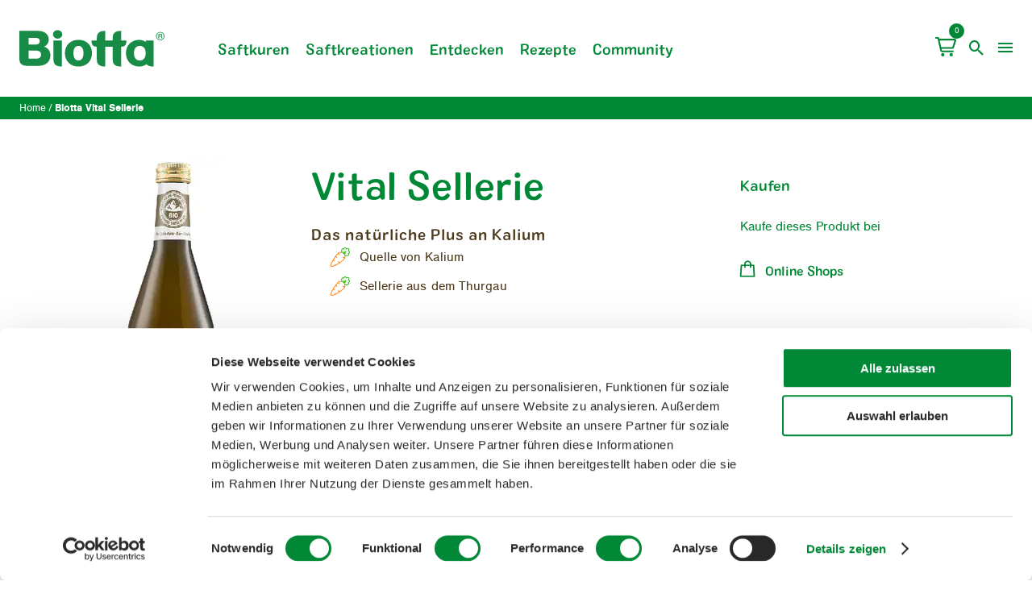

--- FILE ---
content_type: text/html; charset=utf-8
request_url: https://biotta.ch/de/produkt/detail/vital-sellerie
body_size: 21656
content:
<!DOCTYPE html><html lang="de"><head><link rel="preconnect" href="https://fonts.gstatic.com" crossorigin=""/><link rel="icon" type="image/png" href="/static/biotta/favicon/favicon-16x16.png" sizes="16x16"/><link rel="icon" type="image/png" href="/static/biotta/favicon/favicon-32x32.png" sizes="32x32"/><link rel="icon" type="image/png" href="/static/biotta/favicon/favicon-96x96.png" sizes="96x96"/><link rel="icon" type="image/png" href="/static/biotta/favicon/favicon-150x150.png" sizes="150x150"/><link rel="icon" type="image/png" href="/static/biotta/favicon/favicon-160x160.png" sizes="160x160"/><link rel="icon" type="image/png" href="/static/biotta/favicon/favicon-192x192.png" sizes="192x192"/><link rel="manifest" href="/static/biotta/favicon/site.webmanifest"/><link rel="mask-icon" href="/static/biotta/favicon/safari-pinned-tab.svg" color="#008837"/><link rel="shortcut icon" href="/static/biotta/favicon/favicon.ico"/><meta name="msapplication-TileColor" content="#ffffff"/><meta name="msapplication-config" content="/static/biotta/favicon/browserconfig.xml"/><meta name="theme-color" content="#008837"/><script src="https://www.google.com/recaptcha/api.js?render=6Le2uVEeAAAAAHaZ246RDDMYSRhd6tXHYTfEh7Eg"></script><meta charSet="utf-8" class="next-head"/><link rel="alternate" hrefLang="de" href="https://biotta.ch/de/produkt/detail/vital-sellerie" class="next-head"/><link rel="alternate" hrefLang="fr" href="https://biotta.ch/fr/produit/detail/vital-celeri" class="next-head"/><link rel="alternate" hrefLang="en" href="https://biotta.ch/en/product/detail/biotta-vital-sellerie" class="next-head"/><meta name="robots" content="index,follow" class="next-head"/><title class="next-head">Biotta Vital Sellerie</title><meta name="description" content="Das natürliche Plus an Kalium. Sellerie ist reich an wichtigen Mineralstoffen und ätherischen Ölen, die sich positiv auf unser Wohlbefinden auswirken können.  " class="next-head"/><link rel="canonical" href="https://biotta.ch/de/produkt/detail/vital-sellerie" class="next-head"/><meta property="og:image" content="https://biotta.ch/de/static/biotta/images/open-graph.png" class="next-head"/><meta property="og:image:secure_url" content="https://biotta.ch/de/static/biotta/images/open-graph.png" class="next-head"/><meta property="og:image:type" content="image/jpeg, image/png" class="next-head"/><meta property="og:title" content="Biotta Vital Sellerie" class="next-head"/><meta property="og:description" content="Das natürliche Plus an Kalium. Sellerie ist reich an wichtigen Mineralstoffen und ätherischen Ölen, die sich positiv auf unser Wohlbefinden auswirken können.  " class="next-head"/><meta property="og:site_name" content="Biotta" class="next-head"/><meta property="og:url" content="https://biotta.ch/de/produkt/detail/vital-sellerie" class="next-head"/><meta property="og:type" content="website" class="next-head"/><meta property="og:locale" content="de-CH" class="next-head"/><meta property="og:locale:alternate" content="fr-CH" class="next-head"/><meta property="og:locale:alternate" content="en-US" class="next-head"/><meta property="og:country-name" content="ch" class="next-head"/><meta name="twitter:card" content="summary_large_image" class="next-head"/><meta name="twitter:title" content="Biotta Vital Sellerie" class="next-head"/><meta name="twitter:description" content="Das natürliche Plus an Kalium. Sellerie ist reich an wichtigen Mineralstoffen und ätherischen Ölen, die sich positiv auf unser Wohlbefinden auswirken können.  " class="next-head"/><meta name="twitter:image" class="next-head"/><link rel="icon" type="image/png" href="/static/biotta/favicon/favicon-16x16.png" sizes="16x16"/><link rel="icon" type="image/png" href="/static/biotta/favicon/favicon-32x32.png" sizes="32x32"/><link rel="icon" type="image/png" href="/static/biotta/favicon/favicon-96x96.png" sizes="96x96"/><link rel="icon" type="image/png" href="/static/biotta/favicon/favicon-150x150.png" sizes="150x150"/><link rel="icon" type="image/png" href="/static/biotta/favicon/favicon-160x160.png" sizes="160x160"/><link rel="icon" type="image/png" href="/static/biotta/favicon/favicon-192x192.png" sizes="192x192"/><link rel="manifest" href="/static/biotta/favicon/site.webmanifest"/><link rel="mask-icon" href="/static/biotta/favicon/safari-pinned-tab.svg" color="#008837"/><link rel="shortcut icon" href="/static/biotta/favicon/favicon.ico"/><meta name="msapplication-TileColor" content="#ffffff"/><meta name="msapplication-config" content="/static/biotta/favicon/browserconfig.xml"/><meta name="theme-color" content="#008837"/><meta name="apple-mobile-web-app-capable" content="yes" class="next-head"/><meta name="apple-mobile-web-app-status-bar-style" content="default" class="next-head"/><meta name="viewport" content="width=device-width, initial-scale=1.0" class="next-head"/><link rel="preload" href="/_next/static/UM4U1n4ShbeCU8QrTFytb/pages/product.js" as="script"/><link rel="preload" href="/_next/static/UM4U1n4ShbeCU8QrTFytb/pages/_app.js" as="script"/><link rel="preload" href="/_next/static/runtime/webpack-abe03befcff4dd3956f0.js" as="script"/><link rel="preload" href="/_next/static/chunks/styles.ffd215b8edfb50062a3c.js" as="script"/><link rel="preload" href="/_next/static/runtime/main-f92a408a7ad6ec569f1b.js" as="script"/><link rel="stylesheet" href="/_next/static/biotta/css/styles.d82d365f.css"/></head><body><div id="__next"><div class="biotta"><div class="base-main-content"><div class="main-navigation"><div class="wave wave--main-navigation__bottom wave--bottom wave--under wave--not-in-viewport"></div><div class="main-navigation__top-container"><div class="main-navigation__top"><div class="main-navigation__left"><a href="/de"><img width="227" height="91" src="/static/biotta/images/logo.svg" class="main-navigation__logo" alt="Logo"/></a></div><div class="main-navigation__right"><ul class="main-navigation__main-list"><li class=""><a target="_self" href="https://biotta.ch/de/produkt/unsere-saftkuren">Saftkuren</a></li><li class=""><a target="_self" href="https://biotta.ch/de/produkt/saftkreationen">Saftkreationen</a></li><li class=""><a target="_self" href="https://biotta.ch/de/saisonal/entdecken">Entdecken</a></li><li class=""><a target="_self" href="https://biotta.ch/de/rezepte">Rezepte</a></li><li class=""><a target="_self" href="https://biotta.ch/de/saisonal/community">Community</a></li></ul><span id="cart-container"></span><span><button type="button" class="main-navigation__search-button" aria-label="open search"><span role="img" class="icon icon-search"></span></button><button type="button" class="main-navigation__hamburger" aria-label="menu" tabindex="0" aria-haspopup="true" aria-expanded="false" aria-controls="navigation_collapsed"><span class="main-navigation__hamburger-line main-navigation__hamburger-line--first"></span><span class="main-navigation__hamburger-line main-navigation__hamburger-line--second"></span><span class="main-navigation__hamburger-line main-navigation__hamburger-line--thrird"></span></button></span></div></div></div><div class="breadcrumbs"><div class="wave wave--breadcrumb__wave--top wave--top wave--under wave--not-in-viewport"></div><div class="wave wave--breadcrumb__wave--bottom wave--bottom wave--under wave--not-in-viewport"></div><div class="breadcrumbs-list"><p><a href="/">Home</a></p><p><a href="/de/produkt/undefined/detail/vital-sellerie">Biotta Vital Sellerie</a></p></div><script type="application/ld+json">{"@context":"https://schema.org/","@type":"BreadcrumbList","itemListElement":[{"@type":"ListItem","position":1,"name":"Biotta Vital Sellerie","item":"https://biotta.ch/de/produkt/undefined/detail/vital-sellerie"}]}</script></div></div><div id="navigation_collapsed" class="main-navigation--open"><div class="wave wave--main-navigation__bottom wave--top wave--under wave--not-in-viewport"></div><div class="main-navigation--open-scroll"><ul class="secondary-navigation"><li class="secondary-navigation__item-from-main main-navigation__item-point--animated-1"><div class="secondary-navigation__item"><a target="_self" href="https://biotta.ch/de/produkt/unsere-saftkuren">Saftkuren</a></div></li><li class="secondary-navigation__item-from-main main-navigation__item-point--animated-2"><div class="secondary-navigation__item"><a target="_self" href="https://biotta.ch/de/produkt/saftkreationen">Saftkreationen</a></div></li><li class="secondary-navigation__item-from-main main-navigation__item-point--animated-3"><div class="secondary-navigation__item"><a target="_self" href="https://biotta.ch/de/saisonal/entdecken">Entdecken</a></div></li><li class="secondary-navigation__item-from-main main-navigation__item-point--animated-4"><div class="secondary-navigation__item"><a target="_self" href="https://biotta.ch/de/rezepte">Rezepte</a></div></li><li class="secondary-navigation__item-from-main main-navigation__item-point--animated-5"><div class="secondary-navigation__item"><a target="_self" href="https://biotta.ch/de/saisonal/community">Community</a></div></li><li class="main-navigation__item-point--animated-6"><div class="secondary-navigation__item-wrapper"><div class="secondary-navigation__item"><button type="button" class="secondary-navigation__item-collapse-button" aria-label="collapse submenu"><span role="img" class="icon icon-arrow-right"></span></button><a href="https://biotta.ch/de/unternehmen" target="_self">Unternehmen</a></div><div class="secondary-navigation__sub-navigation"><div class="center-element"></div><div class="right-element"></div><div class="bottom-element"></div><div class="left-element"></div><div class="sub-navigation__item"><a target="_self" href="https://biotta.ch/de/saisonal/unser-versprechen">Nachhaltigkeit</a></div><div class="sub-navigation__item"><a target="_self" href="https://biotta.ch/de/team">Team</a></div><div class="sub-navigation__item"><a target="_self" href="https://biotta.ch/de/jobs">Jobs</a></div><div class="sub-navigation__item"><a target="_self" href="https://biotta.ch/de/sponsoring">Sponsoring</a></div><div class="sub-navigation__item"><a target="_self" href="https://biotta.ch/de/zertifikate-und-labels">Zertifikate und Labels</a></div></div></div></li><li class="main-navigation__item-point--animated-7"><div class="secondary-navigation__item-wrapper"><div class="secondary-navigation__item"><a href="https://biotta.ch/de/faq" target="_self">FAQ</a></div><div class="secondary-navigation__sub-navigation"><div class="center-element"></div><div class="right-element"></div><div class="bottom-element"></div><div class="left-element"></div></div></div></li></ul><div class="main-navigation__center main-navigation__item-point--animated-8"><div style="width:258px" class="underline underline--main-navigation-1"></div></div><div class="main-navigation__button-section"><a class="main-navigation__center main-navigation__item-point--animated-9" style="position:relative;display:block;margin:0 auto" href="https://biotta.ch/de/shops"><button class="btn--primary btn--default btn" type="button"><span class="btn__content"><span role="img" class="icon icon-shopping-basket"></span>Shops</span><span class="btn__mask"></span></button></a><a class="main-navigation__center main-navigation__item-point--animated-10" style="position:relative;display:block;margin:0 auto" href="https://biotta.ch/de/kontakt"><button class="btn--primary btn--default btn" type="button"><span class="btn__content"><span role="img" class="icon icon-email"></span>Kontakt</span><span class="btn__mask"></span></button></a></div><div class="main-navigation__center main-navigation__item-point--animated-11"><div style="width:258px" class="underline underline--main-navigation-2"></div></div><div class="main-navigation__language-section main-navigation__item-point--animated-12"><ul class="main-navigation__languages"><li><a class="active" href="https://biotta.ch/de/produkt/detail/vital-sellerie">de</a></li><li><a class="" href="https://biotta.ch/fr/produit/detail/vital-celeri">fr</a></li><li><a class="" href="https://biotta.ch/en/product/detail/biotta-vital-sellerie">en</a></li></ul></div></div></div><div class="navigation-height"></div><div class="product-header__b2c"><div class="product-header__main"><div class="product-header__top"><h1 class="product-header__headline">Vital Sellerie</h1><h2 class="product-header__subheadline">Das natürliche Plus an Kalium</h2><div class="product-image-slider"><div class="image-slider"><div class="image-slider__container"><div class="image-slider__slider"><div class="slick-slider slick-initialized"><div class="slick-list"><div class="slick-track" style="width:100%;left:0%"><div data-index="0" class="slick-slide slick-active slick-center slick-current" tabindex="-1" aria-hidden="false" style="outline:none;width:100%;position:relative;left:0;opacity:1;transition:opacity 2000ms ease, visibility 2000ms ease;-webkit-transition:opacity 2000ms ease, visibility 2000ms ease"><div><div tabindex="-1" style="width:100%;display:inline-block"><div class="image-slider__image"><img src="https://assets-eu-01.kc-usercontent.com:443/215db90b-208d-01fd-b20f-63494aa6ee3f/24f2d3a8-e91c-41f4-b6b6-9ebb348983eb/Biotta_Vital_Sellerie_CH_500ml_2020_mS.jpg?auto=format&amp;q=1&amp;w=30" class="image--blured"/><div class="bottom-shadow bottom-shadow--wave"></div></div><p class="image-slider__caption"><b></b><br/><span></span></p></div></div></div></div></div></div></div></div></div></div><div class="product-header__shop"><span class="vendor-list__links-title">Kaufen</span><p class="vendor-list__links-description">Kaufe dieses Produkt bei </p><ul class="vendor-list__list--no-style vendor-list__links "><li class="vendor-list__link-icon"><a href="https://biotta.ch/de/shops" target="_blank" rel="noreferrer" class=""><h4><span role="img" class="icon icon-shopping-basket"></span>Online Shops</h4></a></li></ul></div><div class="product-header__description"><div class="copytext"><div class="wave wave--copytext__wave--under wave--top wave--under wave--not-in-viewport"></div><ul>
  <li><p class="no-padding no-margin">Quelle von Kalium</p></li>
  <li><p class="no-padding no-margin">Sellerie aus dem Thurgau</p></li>
</ul>
<p>Das Dol­den­ge­wächs Sel­le­rie, ob als Stan­gen- oder Knol­len­sel­le­rie, ist voll­ge­packt mit wich­ti­gen Mi­ne­ral­stof­fen und äthe­ri­schen Ölen, die sich po­si­tiv auf un­ser Wohl­be­fin­den aus­wir­ken kön­nen. Der Thur­gau­er Knol­len­sel­le­rie in Bio-Qua­li­tät, der für un­se­ren Vi­tal Sel­le­rie ge­nutzt wird, hat ei­nen be­son­ders in­ten­si­ven Ge­schmack. In Sa­chen Ka­li­um­ge­halt ge­hört Sel­le­rie zu den Spit­zen­rei­tern un­ter den Ge­mü­sen. Biot­ta Vi­tal Sel­le­rie ist des­halb eine na­tür­li­che Quel­le von Ka­li­um. Der Mi­ne­ral­stoff Ka­li­um trägt zur Auf­recht­er­hal­tung ei­nes nor­ma­len Blut­drucks bei und sorgt für eine nor­ma­le Funk­ti­on des Ner­ven­sys­tems. Dies in­dem Ka­li­um die Vor­aus­set­zun­gen schafft, dass In­for­ma­tio­nen von Zel­le zu Zel­le wei­ter­ge­ge­ben wer­den kön­nen. Vi­tal Sel­le­rie ist da­her ein idea­ler Be­glei­ter für eine na­tür­li­che Prä­ven­ti­on.</p>
<p>Biot­ta Vi­tal Sel­le­rie ist in Apo­the­ken, Dro­ge­ri­en, Re­form­häu­sern und Bio-Lä­den er­hält­lich.</p>
<p type="application/kenticocloud" data-type="item" data-rel="component" data-codename="fc4f6729_04a1_015d_6156_0c963c9aa879" data-sdk-resolved="1" class="kc-linked-item-wrapper"><div class="accordion"><div class="copytext"><div class="wave wave--copytext__wave--under wave--top wave--under wave--not-in-viewport"></div><p type="application/kenticocloud" data-type="item" data-rel="component" data-codename="n715053d8_cdf0_0131_fb32_7c0644fcab66" data-sdk-resolved="1" class="kc-linked-item-wrapper"><div class="accordion-item"><div class="accordion-item__label-reverse" aria-hidden="true"><span role="img" class="icon icon-arrow-down"></span>Zutaten</div><div class="accordion-item__content-hidden"><div class="copytext"><div class="wave wave--copytext__wave--under wave--top wave--under wave--not-in-viewport"></div><p>Sel­le­rie­saft. Aus bio­lo­gi­schem An­bau.</p></div></div></div></p>
<p type="application/kenticocloud" data-type="item" data-rel="component" data-codename="n7f86115d_a67d_014b_8b32_6fd23a343172" data-sdk-resolved="1" class="kc-linked-item-wrapper"><div class="accordion-item"><div class="accordion-item__label-reverse" aria-hidden="true"><span role="img" class="icon icon-arrow-down"></span>Nährwerte</div><div class="accordion-item__content-hidden"><div class="copytext"><div class="wave wave--copytext__wave--under wave--top wave--under wave--not-in-viewport"></div><p type="application/kenticocloud" data-type="item" data-rel="component" data-codename="b22938ef_a046_01c9_e62d_7a48e04d7094" data-sdk-resolved="1" class="kc-linked-item-wrapper"><div class="nutrition-table"><table><tbody>
  <tr><td>Nährwerte pro 100 ml:</td><td><br></td></tr>
  <tr><td>Energie</td><td>70 kJ (18 kcal)</td></tr>
  <tr><td>Fett<br>
- davon gesättigte Fettsäuren</td><td>0 g<br>
0 g</td></tr>
  <tr><td>Kohlenhydrate<br>
- davon Zucker*</td><td>2.8 g<br>
1.6 g</td></tr>
  <tr><td>Eiweiss</td><td>1.1 g</td></tr>
  <tr><td>Salz</td><td>0.13 g</td></tr>
  <tr><td>Kalium</td><td>291 mg (14% NRV)</td></tr>
  <tr><td>* enthält von Natur aus Zucker</td><td><br></td></tr>
</tbody></table></div></p></div></div></div></p>
<p type="application/kenticocloud" data-type="item" data-rel="component" data-codename="n7301ec43_26d3_0157_7b9e_c98f39035924" data-sdk-resolved="1" class="kc-linked-item-wrapper"><div class="accordion-item"><div class="accordion-item__label-reverse" aria-hidden="true"><span role="img" class="icon icon-arrow-down"></span>Hinweise</div><div class="accordion-item__content-hidden"><div class="copytext"><div class="wave wave--copytext__wave--under wave--top wave--under wave--not-in-viewport"></div><p>All­er­ge­ne: Ent­hält Sel­le­rie und Sel­le­rie­er­zeug­nis­se (BC).</p></div></div></div></p></div></div></p></div></div></div><div class="product-header__bottom"></div></div></div><div class="product-page__rich-text-wave"><div class="wave wave--product-page__wave wave--top wave--above wave--not-in-viewport"></div></div><div class="product-page__rich-text-content"><div class="product-page__complementary-product-list"></div></div></div><div class="biotta-footer__container"><div class="wave wave--biotta-footer__wave--top wave--top wave--above wave--not-in-viewport"></div><div class="biotta-footer__prependage"><div class="biotta-footer__prependage-footer-b2c"><div class="unit-footer-b2c__certificates-container"><div class="unit-footer-b2c__headline"><h2>Unsere Philosophie</h2></div><div class="unit-footer-b2c__certificates"><div class="unit-footer-b2c__certificate" aria-hidden="true"><div class="unit-footer-b2c__certificate-image"><img src="https://assets-eu-01.kc-usercontent.com:443/215db90b-208d-01fd-b20f-63494aa6ee3f/7254ac71-667c-48fe-8fd4-94cb3c1ce4c0/B_Icon_Bio_Demeter.png?auto=format&amp;q=1&amp;w=30" class="image--blured"/></div><div class="unit-footer-b2c__certificate-title"><p>100% Bio oder Demeter</p></div><p class="unit-footer-b2c__certificate-description">Schon seit unserem ersten Saft, 1957, stellen wir ausschliesslich biologische Säfte her. Neu produzieren wir auch Demeter-Säfte mit Rohstoffen aus der biodynamischen Landwirtschaft.</p></div><div class="unit-footer-b2c__certificate" aria-hidden="true"><div class="unit-footer-b2c__certificate-image"><img src="https://assets-eu-01.kc-usercontent.com:443/215db90b-208d-01fd-b20f-63494aa6ee3f/84fa5979-db35-44a7-b4a9-1e060eb9ade0/B_Icon_100_Natur.png?auto=format&amp;q=1&amp;w=30" class="image--blured"/></div><div class="unit-footer-b2c__certificate-title"><p>100% Natur, ohne künstliche Zusätze</p></div><p class="unit-footer-b2c__certificate-description">Bei all unseren Säften &amp; Smoothies verzichten auf jegliche künstliche Zusätze (Farbstoffe, Konservierungsmittel und Aromen) und setzen zu 100% auf die Natur.</p></div><div class="unit-footer-b2c__certificate" aria-hidden="true"><div class="unit-footer-b2c__certificate-image"><img src="https://assets-eu-01.kc-usercontent.com:443/215db90b-208d-01fd-b20f-63494aa6ee3f/ff29b872-7aa3-46ef-bfff-2dcc4f1217c5/B_Icon_Nachhaltigkeit.png?auto=format&amp;q=1&amp;w=30" class="image--blured"/></div><div class="unit-footer-b2c__certificate-title"><p>Respekt für Mensch und Natur</p></div><p class="unit-footer-b2c__certificate-description">Biotta trägt verantwortungsvolles Handeln und nachhaltige Produktion in der DNA seit der Gründung vor über 60 Jahren.</p></div></div><div class="unit-footer-b2c__subheadline"><p><a href="https://biotta.ch/zertifikate-und-labels">Mehr erfahren</a></p></div></div></div><div class="biotta-footer__prependage-newsletter"><div class="newsletter-module__container dark "><div class="wave wave--newsletter-module wave--top wave--above wave--not-in-viewport"></div><div class="newsletter-module"><div class="newsletter-module__headline"><h2>Bleibe auf dem Laufenden mit unserem Newsletter!</h2></div><form novalidate="" name="VReh8P96609"><div class="newsletter-module__form"><div class="newsletter-module__form-mail"><label for="VReh8P96609"><div class="floating-input-wrapper newsletter-module__form-mail--inner"><label for="VReh8P96609">E-Mail</label><input type="email" class="floating-input__control" id="VReh8P96609" value=""/><span role="img" class="icon icon-check-circle"></span><span role="img" class="icon icon-alert-circle"></span></div></label></div><div class="newsletter-module__form-submit"><button class="btn--primary btn--default newsletter-module__form-submit--inner btn--secondary btn" type="button" disabled=""><span class="btn__content">Senden</span><span class="btn__mask"></span></button></div></div></form><div class="newsletter-module__form-notice"><div class="plain-html"><p>Mit dem Betätigen des Buttons bestätigst Du, dass Du mit unserer <a href="/datenschutzerklaerung">Datenschutzverordnung</a> einverstanden bist.</p></div></div></div><div class="wave wave--newsletter-module wave--bottom wave--under wave--not-in-viewport"></div></div></div></div><footer class="biotta-footer"><div class="biotta-footer__top"><div class="biotta-footer__contact"><div class="biotta-footer__logo"></div><address class="biotta-footer__address"><div class="biotta-footer__address"><span class="biotta-footer__street">Pflanzbergstrasse 8</span><span class="biotta-footer__place">CH-8274 Tägerwilen</span></div><div class="biotta-footer__communication"><a class="biotta-footer__tel" href="tel:+41(0)714664848">Tel: <!-- --> <!-- -->+41 (0)71 466 48 48</a><a class="biotta-footer__mail" href="mailto:info@biotta.ch">info@biotta.ch</a></div></address></div><script type="application/ld+json">{"@context":"https://schema.org/","@type":"Organization","url":"https://biotta.ch","logo":"https://biotta.ch/static/biotta/images/logo.svg","contactPoint":[{"@type":"ContactPoint","telephone":"+41-714664848","contactType":"customer service"}]}</script><div class="biotta-footer__benefits"><h3 class="biotta-footer__heading">Deine Vorteile im Überblick</h3><ul class="biotta-footer__advantage-list"><li class="biotta-footer__advantage-list-item">📦 In 1 - 3 Tagen geliefert</li><li class="biotta-footer__advantage-list-item">💰 Versandkostenfrei ab 20.-</li><li class="biotta-footer__advantage-list-item">&nbsp;<svg xmlns="http://www.w3.org/2000/svg" width="14" height="14" viewBox="0 0 32 32"><path d="m0 0h32v32h-32z" fill="#f00"/><path d="m13 6h6v7h7v6h-7v7h-6v-7h-7v-6h7z" fill="#fff"/></svg>&nbsp;&nbsp;Lokal & regional</li><li class="biotta-footer__advantage-list-item">🌱 100% Bio</li></ul></div><div class="biotta-footer__juices"><h3 class="biotta-footer__heading">Unsere Wochenkuren</h3><ul class="biotta-footer__juces-list"><li class="biotta-footer__juces-list-item"><a href="/de/produkt/detail/wellness-woche" class="biotta-footer__link">Wellness Woche (Saftkur)</a><br/><span class="biotta-footer__description">Für die wohlverdiente Auszeit deines Körpers</span></li><li class="biotta-footer__juces-list-item"><a href="/de/produkt/detail/reset-woche" class="biotta-footer__link">Reset Woche (Foodkur)</a><br/><span class="biotta-footer__description">Für den Start in eine ausgewogene Ernährung</span></li></ul></div><div class="biotta-footer__payment"><h3 class="biotta-footer__heading">Zahlungsoptionen &amp; Rechtliches</h3><div class="biotta-footer__payment-icons"><img src="/static/biotta/images/twint.svg" alt="TWINT" class="biotta-footer__icon"/><img src="/static/biotta/images/gpay.svg" alt="Google pay" class="biotta-footer__icon"/><img src="/static/biotta/images/visa.svg" alt="Visa" class="biotta-footer__icon"/><img src="/static/biotta/images/mcard.svg" alt="mastercard" class="biotta-footer__icon"/></div><ul class="biotta-footer__legal-links"><li class="biotta-footer__legal-link"><a href="https://biotta.ch/de/datenschutzerklaerung">Datenschutz</a></li><li class="biotta-footer__legal-link"><a href="https://biotta.ch/de/impressum">Impressum</a></li><li class="biotta-footer__legal-link"><a href="https://biotta.ch/de/allgemeine-geschaftsbedingungen-biotta-ag">Allgemeine Geschäftsbedingungen </a></li></ul></div></div><hr class="biotta-footer__line"/><div class="biotta-footer__bottom"><div class="biotta-footer__social"><h3 class="biotta-footer__social-heading">Folge uns auf:</h3><ul class="biotta-footer__social-list"><li class="biotta-footer__social-list-item" aria-label="LinkedIn"><a target="_blank" rel="noopener noreferrer" href="https://ch.linkedin.com/company/biotta-ag" class="biotta-footer__social-link"><span role="img" aria-label="Unsere linkedin Seite" class="icon icon-linkedin biotta-footer__social-logo"></span></a></li><li class="biotta-footer__social-list-item" aria-label="Instagram"><a target="_blank" rel="noopener noreferrer" href="https://www.instagram.com/biotta.schweiz/" class="biotta-footer__social-link"><span role="img" aria-label="Unsere instagram Seite" class="icon icon-instagram biotta-footer__social-logo"></span></a></li><li class="biotta-footer__social-list-item" aria-label="Facebook"><a target="_blank" rel="noopener noreferrer" href="https://www.facebook.com/biottaCH" class="biotta-footer__social-link"><span role="img" aria-label="Unsere facebook Seite" class="icon icon-facebook biotta-footer__social-logo"></span></a></li><li class="biotta-footer__social-list-item" aria-label="YouTube"><a target="_blank" rel="noopener noreferrer" href="https://www.youtube.com/user/BiottaAG" class="biotta-footer__social-link"><span role="img" aria-label="Unsere youtube Seite" class="icon icon-youtube biotta-footer__social-logo"></span></a></li><li class="biotta-footer__social-list-item" aria-label="tiktok"><a target="_blank" rel="noopener noreferrer" href="https://www.tiktok.com/@biotta.schweiz" class="biotta-footer__social-link"><span role="img" aria-label="Unsere tiktok Seite" class="icon icon-tiktok biotta-footer__social-logo"></span></a></li></ul></div><div class="biotta-footer__appendage"><span class="biotta-footer__unit-name">Biotta AG<!-- --> </span><span class="biotta-footer__company-info">ist ein Unternehmen der <a rel='noopener noreferrer' target='_blank' href='http://www.orior.ch'>ORIOR Gruppe</a></span><div class="grecaptcha-hint-container"><span id="recaptcha" class="grecaptcha-hint">Diese Website ist durch reCAPTCHA geschützt. Es gelten die <a href='https://policies.google.com/privacy'>Datenschutzbestimmungen</a> und <a href='https://policies.google.com/terms'>Nutzungsbedingungen</a> von Google.</span></div></div></div></footer></div></div></div><script src="/static/scripts/easy-xdm.min.js"></script><script id="__NEXT_DATA__" type="application/json">{"dataManager":"[]","props":{"initialI18nStore":{"de":{"biotta":{"distributionPartner_email_closingTeam":"Ihr Biotta-Team","contact_email_closingTeam":"Ihr Biotta-Team","404_description":"Leider können wir Deine gewünschte Seite nicht finden. Bitte nehme direkt Kontakt mit uns auf oder starte auf unserer Home Seite.","404_title":"Seite nicht gefunden","500_description":"Die gewünschte Seite kann leider aufgrund eines Fehlers nicht dargestellt werden. Bitte versuche es erneut oder besuche die Seite zu einem späteren Zeitpunkt. Vielen Dank.","500_title":"Unerwarteter Fehler","and":"und","articleTeaser_defaultButtonText":"Mehr erfahren","artnr":"Art. Nr.","asset_download":"Download","buy_card_description":"Kaufe dieses Produkt bei ","buy_card_title":"Kaufen","careerFooter_label_title":"Bei Fragen sind wir für Dich da ","categoryProductUrlPrefix":"detail","certificates_headline":"Unsere Philosophie","child_page_read_more":"Mehr erfahren","company_teaser_read_more":"Mehr erfahren","contact":"Kontakt","contact_email_body":"Vielen Dank für Deine Kontaktanfrage von heute ({{timestamp}}). Wir haben diese erhalten und werden sie schnellstmöglich bearbeiten. Folgende Daten hast Du an uns übermittelt:","contact_email_closing":"Freundliche Grüsse","contact_email_dataHeadline":"Kontaktdaten","contact_email_legal":"Diese E-Mail wurde automatisch durch das Ausfüllen des Kontaktformulars unter {{link}} versendet. Die darin enthaltenen Daten werden gemäss unseren Datenschutzbestimmungen behandelt. Bei Fragen antworte bitte direkt auf diese E-Mail.","contact_email_mailLabel":"E-Mail","contact_email_messageHeadline":"Mitteilung","contact_email_phoneLabel":"Telefon","contact_email_salutation_female":"Hallo {{vorname}}","contact_email_salutation_male":"Hallo {{vorname}}","contact_email_subject":"Kontaktanfrage auf {{unit}}","contact_form_comment":"Kommentar","contact_form_company":"Firma","contact_form_confirmation":"Wir haben Deine Anfrage erhalten und werden uns schnellstmöglich mit Dir in Verbindung setzen.","contact_form_confirmation_title":"Danke für Deine Nachricht","contact_form_firstname":"Vorname*","contact_form_lastname":"Nachname*","contact_form_mail":"E-Mail","contact_form_message":"Deine Nachricht*","contact_form_phone":"Telefon","contact_form_salutation_female (vgl Kommentar unten)":"Frau","contact_form_salutation_male (vgl Kommentar unten)":"Herr","contact_form_submit":"Senden","contactUrlPrefix":"kontakt","current":"Aktuell","days":"Sonntag, Montag, Dienstag, Mittwoch, Donnerstag, Freitag, Samstag","details":"Details","download":"Jetzt entdecken","employeeList_btn_kontakt":"Kontakt speichern","employeeList_btn_mail":"E-Mail schreiben","employeeList_label_mobile":"Mob.","employeeList_label_tel":"Tel.","employeeList_read-more":"Mehr erfahren","floating_contact_headline":"Kontakt aufnehmen","furtherProducts":"weitere Produkte","highlights_read_more":"Mehr erfahren","home":"Home","ingredients_persons":"Person(en)","ingredients_title":"Zutaten","languageCode":"de","months":"Januar, Februar, März, April, Mai, Juni, Juli, August, September, Oktober, November, Dezember","new":"Neu","new_recipe":"Neue Rezeptur","newsletter_headline_done":"Vielen Dank für Deine Anmeldung!","newsletter_headline_pending":"Exklusive Wettbewerbe und Neuigkeiten erwarten Dich im Biotta Newsletter.","newsletter_subheadline":"Newsletter","newsletter_submit_done":"Wir haben Deine Anmeldung erhalten und freuen uns, Dich bei Biotta begrüssen zu dürfen. Bleibe gesund!","newsletter_submit_pending":"Mit dem Betätigen des Buttons bestätigst Du, dass Du mit unseren nachfolgenden Geschäftsbedingungen einverstanden bist","origin":"Herkunft","ourProducts":"Unsere Produkte","packaging":"Verpackung","partner":"Unsere Partner","partnerUrlPrefix":"partner","preview_notAvailableContent":"Die Vorschau-Funktion ist für die aktuelle Seite bzw. den aktuellen Seitentyp nicht verfügbar. Bitte verwende den \"Preview\" Button in Kentico Cloud.","preview_notAvailableTitle":"Vorschau-Funktion für diese Seite nicht verfügbar","product_more_button":"➜ Mehr zum Produkt erfahren","product_related_headline":"Verwandte Produkte","product_related_subheadline":"Diese Köstlichkeiten könnten Dich auch noch interessieren!","productCategoryList_count":"Über {{count}} Produkt","productCategoryList_count_plural":"Über {{count}} Produkte","productCategoryList_headline":"Entdecke unser Sortiment","productElements":"Produktelementen","productListWith":"Produktliste mit","products":"Produkte","productUrlPrefix":"produkt","productvariants":"Produktvarianten","recipe_active_duration":"Aktiv","recipe_ending":"Guten Appetit!","recipe_filter_15":"Fertig in \u003c 15 Min.","recipe_filter_30":"Weniger als 30 Min.","recipe_filter_60":"Weniger als 1 Std.","recipe_filter_budget":"Budget","recipe_filter_diet":"Ernährungsweise","recipe_filter_empty":"Keine Auswahl","recipe_filter_group":"Produktgruppe","recipe_filter_no-results":"Keine Ergebnisse gefunden","recipe_filter_season":"Saison","recipe_filter_time":"Zeitaufwand","recipe_filter_type":"Menüart","recipe_recommendations":"Weitere Vorschläge für Dich","recipe_steps_howto":"Und so wird's gemacht","recipe_total_duration":"Gesamt","recipeTestimonial_read-more":"Mehr erfahren","recipeUrlPrefix":"rezepte","search":"Suche","search_back":"Zurück","search_from":"von","search_next":"Weiter","search_no-result":"Keine Ergebnisse gefunden zum Begriff:","search_placeholder":"Suchbegriff","search_result":"Deine Suchergebnisse für:","search_results":"Ergebnissen","search_shown":"Angezeigt","seasonal":"Saisonal","serviceFooter_contact_title":"Bei Fragen sind wir für Dich da","showAll":"Alle anzeigen","showProducts":"Produkte anzeigen","siblingPagesProductSubCategories":"Weitere Saftkreationen","topic_teaser_more":"Mehr erfahren","topic_teaser_read_more":"Mehr erfahren","topicPrefix":"saisonal","video_pause_animation":"Animation pausieren","video_play_animation":"Animation abspielen","weight":"Gewicht","recipe_product_addition":"Verfeinert mit Biotta","follow_us_on_social_media":"Folge uns auf:","footer_your_advantages":"Deine Vorteile im Überblick","footer_advantage_one":"📦 In 1 - 3 Tagen geliefert","footer_advantage_two":"💰 Versandkostenfrei ab 20.-","footer_advantage_three":"Lokal \u0026 regional","footer_advantage_four":"🌱 100% Bio","footer_our_juices":"Unsere Wochenkuren","footer_our_juices_one_text":"Wellness Woche (Saftkur)","footer_our_juices_one_link":"/de/produkt/detail/wellness-woche","footer_our_juices_one_description":"Für die wohlverdiente Auszeit deines Körpers","footer_our_juices_two_text":"Reset Woche (Foodkur)","footer_our_juices_two_link":"/de/produkt/detail/reset-woche","footer_our_juices_two_description":"Für den Start in eine ausgewogene Ernährung","footer_payment_and_law":"Zahlungsoptionen \u0026 Rechtliches","shops":"Shops","shops_url":"shops"},"base":{"languageCode":"de","artnr":"Art. Nr.","packaging":"Verpackung","weight":"Gewicht","caliber":"Kaliber","origin":"Herkunft","details":"Details","productvariants":"Produktvarianten","unitText":"ist ein Unternehmen der \u003ca rel='noopener noreferrer' target='_blank' href='http://www.orior.ch'\u003eORIOR Gruppe\u003c/a\u003e","showAll":"Alle anzeigen","partner":"Unsere Partner","productListWith":"Produktliste mit","productElements":"Produktelementen","products":"Produkte","ourProducts":"Unsere Produkte","seasonal":"Saisonal","new":"Neu","new_recipe":"Neue Rezeptur","current":"Aktuell","offer":"Aktion","instead_of":"Statt:","incl_mwst":"inkl. MwSt.","time_to_deliver":"in 1-3 Werktagen geliefert","free_shipping":"Versandkostenfrei ab 20.-","into_basket":"In den Warenkorb","subtotal":"Zwischensumme","buy_now":"Jetzt kaufen","cart_title":"Warenkorb","cart_empty":"Ihr Warenkorb ist leer","out_of_stock":"Nicht vorrätig","availableInVariants":"Verfügbar in {{amount}} Produktvarianten","showProducts":"Produkte anzeigen","urlProduct":"produkt","and":"und","unitDetailUrlPrefix":"unit","productUrlPrefix":"produkt","categoryProductUrlPrefix":"detail","partnerUrlPrefix":"partner","contactUrlPrefix":"kontakt","recipeUrlPrefix":"rezepte","topicPrefix":"saisonal","generalAssemblyPrefix":"gv","newsPrefix":"medienmitteilung","download":"Jetzt entdecken","furtherProducts":"weitere Produkte","productSubCatTeaser_imgText_and":"","productSubCatTeaser_imgText_and_plural":"und","productSubCatTeaser_imgText_appendix":"","productSubCatTeaser_imgText_appendix_plural":"weitere Produkte.","distributionPartner_filter_query_placeholder":"Suchbegriff","distributionPartner_filter_category":"Kategorie","distributionPartner_filter_category_Abholmärkte":"Abholmärkte","distributionPartner_filter_category_Belieferungsgrosshandel":"Belieferungsgrosshandel","distributionPartner_filter_category_Online-Partner":"Online-Partner","distributionPartner_filter_category_Retail":"Retail","distributionPartner_filter_region":"Region","distributionPartner_filter_region_National":"National","distributionPartner_filter_region_Westschweiz":"Westschweiz","distributionPartner_filter_region_Tessin":"Tessin","distributionPartner_filter_region_Region-Mitte":"Region Mitte","distributionPartner_filter_region_Zürich---Ostschweiz":"Zürich / Ostschweiz","distributionPartner_filter_region_Nordwestschweiz":"Nordwestschweiz","distributionPartner_filter_reset":"Alle anzeigen","distributionPartner_filter_empty":"Keine Auswahl","distributionPartner_list_displayedItems":"{{count}} von {{total}} Partner werden angezeigt.","distributionPartner_list_allItems":"{{count}} Partner","distributionPartner_form_heading":"Leider keine Suchergebnisse =(","distributionPartner_form_lead":"Haben Sie Ihren Distributionspartner nicht gefunden? Gerne helfen wir Ihnen, einfach und bequem von unserem Sortiment zu profitieren.","distributionPartner_form_partnername":"Gesuchter Distributionspartner*","distributionPartner_form_salutation_female":"Frau","distributionPartner_form_salutation_male":"Herr","distributionPartner_form_salutation_other":"Divers","distributionPartner_form_firstname":"Vorname*","distributionPartner_form_lastname":"Nachname*","distributionPartner_form_phone":"Telefon*","distributionPartner_form_mail":"E-Mail*","distributionPartner_form_submit":"Senden","distributionPartner_form_confirmation":"Wir haben Ihre Anfrage erhalten und werden uns schnellstmöglich mit Ihnen in Verbindung setzen.","distributionPartner_email_subject":"Partner-Anfrage auf {{unit}}","distributionPartner_email_salutation_male":"Sehr geehrter Herr {{name}}","distributionPartner_email_salutation_female":"Sehr geehrte Frau {{name}}","distributionPartner_email_salutation_other":"Hallo {{name}}","distributionPartner_email_body":"Vielen Dank für Ihre Kontaktanfrage von heute ({{timestamp}}). Sie haben unter unseren Distributionspartnern Ihren gewünschten Partner nicht gefunden, was wir sehr bedauern. Gerne helfen wir Ihnen für den Zugang zu unseren Produkten weiter. Folgende Daten haben Sie an uns übermittelt:","distributionPartner_email_dataHeadline":"Kontaktdaten","distributionPartner_email_mailLabel":"E-Mail","distributionPartner_email_phoneLabel":"Telefon","distributionPartner_email_partnerHeadline":"Gewünschter Partner","distributionPartner_email_closing":"Freundliche Grüsse","distributionPartner_email_closingTeam":"","distributionPartner_email_legal":"Diese E-Mail wurde automatisch durch das Ausfüllen des Kontaktformulars unter {{link}} versendet. Die darin enthaltenen Daten werden gemäss unseren Datenschutzbestimmungen behandelt. Bei Fragen antworten Sie bitte direkt auf diese E-Mail.","productCategoryList_headline":"Entdecken Sie unser Sortiment","productCategoryList_count":"Über {{count}} Produkt","productCategoryList_count_plural":"Über {{count}} Produkte","siblingPagesProductSubCategories":"Weitere Produkt Subkategorien","contact_form_salutation_female":"Frau","contact_form_salutation_male":"Herr","contact_form_salutation_other":"Divers","contact_form_firstname":"Vorname*","contact_form_lastname":"Nachname*","contact_form_company":"Firma","contact_form_phone":"Telefon","contact_form_mail":"E-Mail","contact_form_message":"Ihre Nachricht*","contact_form_submit":"Senden","contact_form_confirmation":"Wir haben Ihre Anfrage erhalten und werden uns schnellstmöglich mit Ihnen in Verbindung setzen.","contact_form_confirmation_title":"Danke für Ihre Nachricht","contact_email_subject":"Kontaktanfrage auf {{unit}}","contact_email_salutation_male":"Sehr geehrter Herr {{name}}","contact_email_salutation_female":"Sehr geehrte Frau {{name}}","contact_email_salutation_other":"Hallo {{name}}","contact_email_body":"Vielen Dank für Ihre Kontaktanfrage von heute ({{timestamp}}). Wir haben diese erhalten und werden sie schnellstmöglich bearbeiten. Folgende Daten haben Sie an uns übermittelt:","contact_email_dataHeadline":"Kontaktdaten","contact_email_mailLabel":"E-Mail","contact_email_phoneLabel":"Telefon","contact_email_messageHeadline":"Mitteilung","contact_email_closing":"Freundliche Grüsse","contact_email_closingTeam":"","contact_email_legal":"Diese E-Mail wurde automatisch durch das Ausfüllen des Kontaktformulars unter {{link}} versendet. Die darin enthaltenen Daten werden gemäss unseren Datenschutzbestimmungen behandelt. Bei Fragen antworten Sie bitte direkt auf diese E-Mail.","contact_form_comment":"Kommentar","preview_notAvailableTitle":"Vorschau-Funktion für diese Seite nicht verfügbar","preview_notAvailableContent":"Die Vorschau-Funktion ist für die aktuelle Seite bzw. den aktuellen Seitentyp nicht verfügbar. Bitte verwenden Sie den \"Preview\" Button in Kentico Cloud.","child_page_read_more":"Mehr erfahren","500_title":"Unerwarteter Fehler","500_description":"Die gewünschte Seite kann leider aufgrund eines Fehlers nicht dargestellt werden. Bitte versuchen Sie es erneut oder besuchen Sie die Seite zu einem späteren Zeitpunkt. Vielen Dank.","404_title":"Seite nicht gefunden","404_description":"Leider können wir Ihre Seite nicht finden. Bitte nehmen Sie direkt Kontakt mit uns auf oder starten Sie auf unserer Home Seite.","contact":"Kontakt","home":"Home","topic_teaser_read_more":"Mehr erfahren","company_teaser_read_more":"Mehr erfahren","highlights_read_more":"Mehr erfahren","topic_teaser_more":"Mehr erfahren","index_image_top_alt":"Üsari Tradition Üsari Kultur","index_image_bottom_alt":"Viva la Grischa","employeeList_btn_mail":"E-Mail schreiben","employeeList_btn_kontakt":"Kontakt speichern","employeeList_label_tel":"Tel.","employeeList_label_mobile":"Mob.","availabilityCheck_btn_check":"Erhältlichkeit","availabilityCheck_label_title":"Erhältlichkeitsanfrage","availabilityCheck_label_info":"Sie möchten wissen, wo dieses Produkt erhältlich ist? Hinterlassen Sie uns Ihre Kontaktdaten und wir melden uns bei Ihnen. Wenn es schneller gehen soll, rufen Sie uns einfach an.","availabilityCheck_label_company":"Firma","availabilityCheck_label_woman":"Frau","availabilityCheck_label_man":"Herr","availabilityCheck_label_other":"Divers","availabilityCheck_label_firstname":"Vorname","availabilityCheck_label_lastname":"Nachname","availabilityCheck_text_reach":"Wie können wir Sie erreichen?","availabilityCheck_text_service":"Kundenservice","availabilityCheck_label_tel":"Telefon","availabilityCheck_label_email":"E-Mail","availabilityCheck_label_variants":"Produktanfrage:","availabilityCheck_label_send":"Senden","careerFooter_label_title":"Bei Fragen sind wir für Sie da ","vacanciesList_label_temp":"Befristet. Falls mehr benötigt werden, bitten wir Sie in jedem Fall um entsprechende Mitteilung.","vacanciesList_label_perma":"Unbefristet","vacanciesList_label_since":"Online seit ","vacanciesList_label_none":"Leider sind aktuell keine offenen Stellen verfügbar.","share_graph_info-title":"Kontakt Investor Relations","share_graph_info-city":"Zürich","share_graph_link":"Weitere Informationen zur ORIOR Aktie","articleTeaser_defaultButtonText":"Mehr erfahren","floating_contact_headline":"Kontakt aufnehmen","unitFooter_tel_prefix":"Tel: ","unitFooter_fax_prefix":"Fax: ","organisation_chart_board_of_directors":"Verwaltungsrat","organisation_chart_company_leaders":"Konzernleitung","organisation_chart_orior_corporate":"ORIOR Corporate","organisation_chart_segment_convenience":"Segment Convenience","organisation_chart_segment_refinement":"Segment Refinement","organisation_chart_segment_international":"Segment International","days":"Sonntag, Montag, Dienstag, Mittwoch, Donnerstag, Freitag, Samstag","months":"Januar, Februar, März, April, Mai, Juni, Juli, August, September, Oktober, November, Dezember","serviceFooter_contact_title":"Bei Fragen sind wir für Sie da","media_release_reset":"Filter zurücksetzen","media_release_from_to_label":"Zeitraum auswählen","media_release_more":"Mehr laden","media_release_search_label":"Suchbegriff","media_release_archiv_title":"Archiv","media_release_teaser_continue_reading":"Weiterlesen","media_release_teaser_all":"Alle Medienmitteilungen","media_release_detail_print":"Drucken","media_release_detail_download_pdf":"PDF Download","media_release_detail_back":"Zurück","asset_download":"Download","generalAssembly_archive":"Archiv","generalAssembly_more":"Mehr erfahren","generalAssembly_location":"Wo?","generalAssembly_time":"Wann?","employeeList_read-more":"Mehr erfahren","unitOverview_swiss":"ORIOR Schweiz","unitOverview_international":"ORIOR International","search_placeholder":"Suchbegriff","search_result":"Ihre Suchergebnisse für:","search_no-result":"Keine Ergebnisse gefunden zum Begriff:","search_next":"Weiter","search_back":"Zurück","search_shown":"Angezeigt","search_from":"von","search_results":"Ergebnissen","recipeTestimonial_read-more":"Mehr erfahren","recipe_filter_no-results":"Keine Ergebnisse gefunden","recipe_filter_empty":"Keine Auswahl","recipe_filter_15":"Fertig in \u003c 15 Min.","recipe_filter_30":"Weniger als 30 Min.","recipe_filter_60":"Weniger als 1 Std.","recipe_total_duration":"Gesamt","recipe_active_duration":"Aktiv","recipe_filter_type":"Menüart","recipe_filter_diet":"Ernährungsweise","recipe_filter_time":"Zeitaufwand","recipe_filter_budget":"Budget","recipe_filter_season":"Saison","recipe_filter_group":"Produktgruppe","recipe_recommendations":"Weitere Vorschläge für dich","ingredients_persons":"Person(en)","recipe_steps_howto":"Und so wirds gemacht","recipe_ending":"Guten Appetit!","ingredients_title":"Zutaten","search":"Suche","video_pause_animation":"Animation pausieren","video_play_animation":"Animation abspielen","certificates_headline":"Unsere Zertifikate","newsletter_subheadline":"Newsletter","newsletter_headline_pending":"Bleiben Sie auf dem Laufenden mit unserem Newsletter","newsletter_headline_done":"Vielen Dank für Ihre Anmeldung!","newsletter_submit_pending":"Mit dem Betätigen des Buttons bestätigen Sie, dass Sie mit unseren nachfolgenden Geschäftsbedingungen einverstanden sind","newsletter_submit_done":"Wir haben Ihre Anmeldung erhalten und freuen uns, Sie begrüssen zu dürfen. Bleiben Sie gesund!","newsletter_error":"Es ist ein Fehler aufgetreten. Bitte versuchen Sie es erneut.","newsletter_error_already_subscribed":"Deine Mailadresse ist bereits in unserem Newsletter-Verteiler hinterlegt.","product_related_headline":"Verwandte Produkte","product_related_subheadline":"Diese Köstlichkeiten könnten Dich auch noch interessieren!","buy_card_title":"Kaufen","buy_card_description":"Kaufen Sie dieses Prdukt bei unserem Vertriebspartner","product_more_button":"➜ Mehr zum Produkt erfahren","our_social_media_page":"Unsere {{page}} Seite","grecaptcha-hint":"Diese Website ist durch reCAPTCHA geschützt. Es gelten die \u003ca href='https://policies.google.com/privacy'\u003eDatenschutzbestimmungen\u003c/a\u003e und \u003ca href='https://policies.google.com/terms'\u003eNutzungsbedingungen\u003c/a\u003e von Google.","grecaptcha-hint-small":"Diese Website ist durch \u003ca href='#recaptcha'\u003ereCAPTCHA\u003c/a\u003e geschützt.","recipePrefix":"rezepte","cookieBot_video_notice":"Um das Video zu betrachten, müssen die Analytics-Cookies aktiviert werden.","cookieBot_video_accept":"Aktivieren","complementary_product_related_headline":"Produkte, die Kunden auch gekauft haben","complementary_product_list_element_button":"Zum Produkt"}}},"initialLanguage":"de","i18nServerInstance":null,"pageProps":{"data":{"itemsBySlug":[{"meta_information__meta_titel":{"value":"Biotta Vital Sellerie","__typename":"TextElement"},"meta_information__meta_beschreibung":{"value":"Das natürliche Plus an Kalium. Sellerie ist reich an wichtigen Mineralstoffen und ätherischen Ölen, die sich positiv auf unser Wohlbefinden auswirken können.  ","__typename":"TextElement"},"meta_information__opengraph_bild":{"value":[],"__typename":"AssetElement"},"system":{"name":"Vital Sellerie","id":"1a102085-1bb3-4cae-b225-4f9b8ea92f38","__typename":"SystemInfo"},"name":{"value":"Vital Sellerie","__typename":"TextElement"},"shopifyid":{"value":"","__typename":"TextElement"},"subheadline":{"value":"Das natürliche Plus an Kalium","__typename":"TextElement"},"beschreibung":null,"beschreibung_b2c":{"value":"\u003cul\u003e\n  \u003cli\u003eQuelle von Kalium\u003c/li\u003e\n  \u003cli\u003eSellerie aus dem Thurgau\u003c/li\u003e\n\u003c/ul\u003e\n\u003cp\u003eDas Doldengewächs Sellerie, ob als Stangen- oder Knollensellerie, ist vollgepackt mit wichtigen Mineralstoffen und ätherischen Ölen, die sich positiv auf unser Wohlbefinden auswirken können.\u0026nbsp;Der Thurgauer Knollensellerie in Bio-Qualität, der für unseren Vital Sellerie genutzt wird, hat einen besonders intensiven Geschmack. In Sachen Kaliumgehalt gehört Sellerie zu den Spitzenreitern unter den Gemüsen. Biotta Vital Sellerie ist deshalb eine natürliche Quelle von Kalium. Der Mineralstoff Kalium trägt zur Aufrechterhaltung eines normalen Blutdrucks bei und sorgt für eine normale Funktion des Nervensystems. Dies indem Kalium die Voraussetzungen schafft, dass Informationen von Zelle zu Zelle weitergegeben werden können. Vital Sellerie ist daher ein idealer Begleiter für eine natürliche Prävention.\u003c/p\u003e\n\u003cp\u003eBiotta Vital Sellerie ist in Apotheken, Drogerien, Reformhäusern und Bio-Läden erhältlich.\u003c/p\u003e\n\u003cobject type=\"application/kenticocloud\" data-type=\"item\" data-rel=\"component\" data-codename=\"fc4f6729_04a1_015d_6156_0c963c9aa879\"\u003e\u003c/object\u003e","resolvedHtml":"\u003cul\u003e\n  \u003cli\u003eQuelle von Kalium\u003c/li\u003e\n  \u003cli\u003eSellerie aus dem Thurgau\u003c/li\u003e\n\u003c/ul\u003e\n\u003cp\u003eDas Doldengewächs Sellerie, ob als Stangen- oder Knollensellerie, ist vollgepackt mit wichtigen Mineralstoffen und ätherischen Ölen, die sich positiv auf unser Wohlbefinden auswirken können.\u0026nbsp;Der Thurgauer Knollensellerie in Bio-Qualität, der für unseren Vital Sellerie genutzt wird, hat einen besonders intensiven Geschmack. In Sachen Kaliumgehalt gehört Sellerie zu den Spitzenreitern unter den Gemüsen. Biotta Vital Sellerie ist deshalb eine natürliche Quelle von Kalium. Der Mineralstoff Kalium trägt zur Aufrechterhaltung eines normalen Blutdrucks bei und sorgt für eine normale Funktion des Nervensystems. Dies indem Kalium die Voraussetzungen schafft, dass Informationen von Zelle zu Zelle weitergegeben werden können. Vital Sellerie ist daher ein idealer Begleiter für eine natürliche Prävention.\u003c/p\u003e\n\u003cp\u003eBiotta Vital Sellerie ist in Apotheken, Drogerien, Reformhäusern und Bio-Läden erhältlich.\u003c/p\u003e\n\u003cp type=\"application/kenticocloud\" data-type=\"item\" data-rel=\"component\" data-codename=\"fc4f6729_04a1_015d_6156_0c963c9aa879\" data-sdk-resolved=\"1\" class=\"kc-linked-item-wrapper\"\u003e\u003cdiv type=\"akkordion\" data=\"{\u0026quot;elemente\u0026quot;:\u0026quot;%3Cp%20type%3D%22application%2Fkenticocloud%22%20data-type%3D%22item%22%20data-rel%3D%22component%22%20data-codename%3D%22n715053d8_cdf0_0131_fb32_7c0644fcab66%22%20data-sdk-resolved%3D%221%22%20class%3D%22kc-linked-item-wrapper%22%3E%3Cdiv%20type%3D%22akkordion_element%22%20data%3D%22%7B%26quot%3Bid%26quot%3B%3A%26quot%3B715053d8-cdf0-0131-fb32-7c0644fcab66%26quot%3B%2C%26quot%3Binhalt%26quot%3B%3A%26quot%3B%253Cp%253ESelleriesaft.%2520Aus%2520biologischem%2520Anbau.%253C%252Fp%253E%26quot%3B%2C%26quot%3Bbezeichnung%26quot%3B%3A%26quot%3BZutaten%26quot%3B%7D%22%3E%3C%2Fdiv%3E%3C%2Fp%3E%0A%3Cp%20type%3D%22application%2Fkenticocloud%22%20data-type%3D%22item%22%20data-rel%3D%22component%22%20data-codename%3D%22n7f86115d_a67d_014b_8b32_6fd23a343172%22%20data-sdk-resolved%3D%221%22%20class%3D%22kc-linked-item-wrapper%22%3E%3Cdiv%20type%3D%22akkordion_element%22%20data%3D%22%7B%26quot%3Bid%26quot%3B%3A%26quot%3B7f86115d-a67d-014b-8b32-6fd23a343172%26quot%3B%2C%26quot%3Binhalt%26quot%3B%3A%26quot%3B%253Cp%2520type%253D%2522application%252Fkenticocloud%2522%2520data-type%253D%2522item%2522%2520data-rel%253D%2522component%2522%2520data-codename%253D%2522b22938ef_a046_01c9_e62d_7a48e04d7094%2522%2520data-sdk-resolved%253D%25221%2522%2520class%253D%2522kc-linked-item-wrapper%2522%253E%253Cdiv%2520type%253D%2522nahrwert_tabelle%2522%2520data%253D%2522%257B%2526quot%253Bcontent%2526quot%253B%253A%2526quot%253B%253Ctable%253E%253Ctbody%253E%255Cn%2520%2520%253Ctr%253E%253Ctd%253EN%25C3%25A4hrwerte%2520pro%2520100%2520ml%253A%253C%252Ftd%253E%253Ctd%253E%253Cbr%253E%253C%252Ftd%253E%253C%252Ftr%253E%255Cn%2520%2520%253Ctr%253E%253Ctd%253EEnergie%253C%252Ftd%253E%253Ctd%253E70%2520kJ%2520(18%2520kcal)%253C%252Ftd%253E%253C%252Ftr%253E%255Cn%2520%2520%253Ctr%253E%253Ctd%253EFett%253Cbr%253E%255Cn-%2520davon%2520ges%25C3%25A4ttigte%2520Fetts%25C3%25A4uren%253C%252Ftd%253E%253Ctd%253E0%2520g%253Cbr%253E%255Cn0%2520g%253C%252Ftd%253E%253C%252Ftr%253E%255Cn%2520%2520%253Ctr%253E%253Ctd%253EKohlenhydrate%253Cbr%253E%255Cn-%2520davon%2520Zucker*%253C%252Ftd%253E%253Ctd%253E2.8%2520g%253Cbr%253E%255Cn1.6%2520g%253C%252Ftd%253E%253C%252Ftr%253E%255Cn%2520%2520%253Ctr%253E%253Ctd%253EEiweiss%253C%252Ftd%253E%253Ctd%253E1.1%2520g%253C%252Ftd%253E%253C%252Ftr%253E%255Cn%2520%2520%253Ctr%253E%253Ctd%253ESalz%253C%252Ftd%253E%253Ctd%253E0.13%2520g%253C%252Ftd%253E%253C%252Ftr%253E%255Cn%2520%2520%253Ctr%253E%253Ctd%253EKalium%253C%252Ftd%253E%253Ctd%253E291%2520mg%2520(14%2525%2520NRV)%253C%252Ftd%253E%253C%252Ftr%253E%255Cn%2520%2520%253Ctr%253E%253Ctd%253E*%2520enth%25C3%25A4lt%2520von%2520Natur%2520aus%2520Zucker%253C%252Ftd%253E%253Ctd%253E%253Cbr%253E%253C%252Ftd%253E%253C%252Ftr%253E%255Cn%253C%252Ftbody%253E%253C%252Ftable%253E%2526quot%253B%257D%2522%253E%253C%252Fdiv%253E%253C%252Fp%253E%26quot%3B%2C%26quot%3Bbezeichnung%26quot%3B%3A%26quot%3BN%C3%A4hrwerte%26quot%3B%7D%22%3E%3C%2Fdiv%3E%3C%2Fp%3E%0A%3Cp%20type%3D%22application%2Fkenticocloud%22%20data-type%3D%22item%22%20data-rel%3D%22component%22%20data-codename%3D%22n7301ec43_26d3_0157_7b9e_c98f39035924%22%20data-sdk-resolved%3D%221%22%20class%3D%22kc-linked-item-wrapper%22%3E%3Cdiv%20type%3D%22akkordion_element%22%20data%3D%22%7B%26quot%3Bid%26quot%3B%3A%26quot%3B7301ec43-26d3-0157-7b9e-c98f39035924%26quot%3B%2C%26quot%3Binhalt%26quot%3B%3A%26quot%3B%253Cp%253EAllergene%253A%2520Enth%25C3%25A4lt%2520Sellerie%2520und%2520Sellerieerzeugnisse%2520(BC).%253C%252Fp%253E%26quot%3B%2C%26quot%3Bbezeichnung%26quot%3B%3A%26quot%3BHinweise%26quot%3B%7D%22%3E%3C%2Fdiv%3E%3C%2Fp%3E\u0026quot;,\u0026quot;design\u0026quot;:\u0026quot;reverse\u0026quot;}\"\u003e\u003c/div\u003e\u003c/p\u003e","__typename":"RichTextElement"},"handler_liste_b2c":{"value":[{"name":{"value":"Online Shops","__typename":"TextElement"},"link":{"value":"https://biotta.ch/de/shops","__typename":"TextElement"},"__typename":"HandlerContentType"}],"__typename":"LinkedItemsElement"},"packshot":{"value":[{"url":"https://assets-eu-01.kc-usercontent.com:443/215db90b-208d-01fd-b20f-63494aa6ee3f/24f2d3a8-e91c-41f4-b6b6-9ebb348983eb/Biotta_Vital_Sellerie_CH_500ml_2020_mS.jpg","__typename":"Asset"}],"__typename":"AssetElement"},"konfiguration":{"value":[],"__typename":"MultipleChoiceElement"},"url_name":{"value":"vital-sellerie","__typename":"UrlSlugElement"},"zubereitungsoptionen":{"resolvedHtml":"\u003cp\u003e\u003cbr\u003e\u003c/p\u003e","__typename":"RichTextElement"},"downloads":null,"label":null,"verwandte_produkte":{"value":[{"system":{"id":"4b7783e0-e234-438a-9c9f-01b05c6328bf","__typename":"SystemInfo"},"konfiguration":{"value":[],"__typename":"MultipleChoiceElement"},"packshot":{"value":[{"description":null,"url":"https://assets-eu-01.kc-usercontent.com:443/215db90b-208d-01fd-b20f-63494aa6ee3f/8e93c7c7-41ea-47f2-b49a-9eb31d98e825/Biotta_Vital_Kartoffel_CH_500ml_2020_mS.jpg","__typename":"Asset"}],"__typename":"AssetElement"},"name":{"value":"Vital Kartoffel","__typename":"TextElement"},"beschreibung":null,"url_name":{"value":"vital-kartoffel","__typename":"UrlSlugElement"},"varianten":null,"label":null,"__typename":"ProduktContentType"},{"system":{"id":"6f637f68-8f60-402c-b63d-1d74e466c592","__typename":"SystemInfo"},"konfiguration":{"value":[],"__typename":"MultipleChoiceElement"},"packshot":{"value":[{"description":null,"url":"https://assets-eu-01.kc-usercontent.com:443/215db90b-208d-01fd-b20f-63494aa6ee3f/8a500aaf-7b48-4f18-8279-9818d13db8bc/Biotta_Vital_Blutdruck_CH_500ml_2022_mS.jpg","__typename":"Asset"}],"__typename":"AssetElement"},"name":{"value":"Vital Blutdruck","__typename":"TextElement"},"beschreibung":null,"url_name":{"value":"vital-blutdruck","__typename":"UrlSlugElement"},"varianten":null,"label":null,"__typename":"ProduktContentType"},{"system":{"id":"89e4721b-95cc-422c-b41b-a3735555e6c1","__typename":"SystemInfo"},"konfiguration":{"value":[],"__typename":"MultipleChoiceElement"},"packshot":{"value":[{"description":null,"url":"https://assets-eu-01.kc-usercontent.com:443/215db90b-208d-01fd-b20f-63494aa6ee3f/c26502d0-6724-4e5d-9af8-51aad55c9c9a/Biotta_Vital_Antioxidant_CH_500ml_2020_mS.jpg","__typename":"Asset"}],"__typename":"AssetElement"},"name":{"value":"Vital Antioxidant","__typename":"TextElement"},"beschreibung":null,"url_name":{"value":"vital-antioxidant","__typename":"UrlSlugElement"},"varianten":null,"label":null,"__typename":"ProduktContentType"},{"system":{"id":"b7c45f7e-e8a5-477e-9a6c-2c8df37d05da","__typename":"SystemInfo"},"konfiguration":{"value":[],"__typename":"MultipleChoiceElement"},"packshot":{"value":[{"description":"Biotta Vital Sauerkraut","url":"https://assets-eu-01.kc-usercontent.com:443/215db90b-208d-01fd-b20f-63494aa6ee3f/0761a62a-0726-480e-98ee-3e18df0085b8/Biotta_Vital_Sauerkraut_CH_500ml_2020_mS.png","__typename":"Asset"}],"__typename":"AssetElement"},"name":{"value":"Vital Sauerkraut","__typename":"TextElement"},"beschreibung":null,"url_name":{"value":"vital-sauerkraut","__typename":"UrlSlugElement"},"varianten":null,"label":null,"__typename":"ProduktContentType"},{"system":{"id":"cb6046bb-aa65-4aa7-a8a8-7c43e3024273","__typename":"SystemInfo"},"konfiguration":{"value":[],"__typename":"MultipleChoiceElement"},"packshot":{"value":[{"description":null,"url":"https://assets-eu-01.kc-usercontent.com:443/215db90b-208d-01fd-b20f-63494aa6ee3f/6eacd11f-efa5-4d9a-bc49-cd2fad9609d6/Biotta_Vital_Preiselbeere_CH_500ml_2024_mS.jpg","__typename":"Asset"}],"__typename":"AssetElement"},"name":{"value":"Vital Preiselbeere","__typename":"TextElement"},"beschreibung":null,"url_name":{"value":"vital-preiselbeere","__typename":"UrlSlugElement"},"varianten":null,"label":null,"__typename":"ProduktContentType"},{"system":{"id":"de0710c8-ec1a-4b32-947d-cea902f0f979","__typename":"SystemInfo"},"konfiguration":{"value":[],"__typename":"MultipleChoiceElement"},"packshot":{"value":[{"description":null,"url":"https://assets-eu-01.kc-usercontent.com:443/215db90b-208d-01fd-b20f-63494aa6ee3f/f2ed7149-90a4-42ac-a108-90c552b69c96/Biotta_Vital_Immun_CH_500ml_2020_mS.jpg","__typename":"Asset"}],"__typename":"AssetElement"},"name":{"value":"Vital Immun","__typename":"TextElement"},"beschreibung":null,"url_name":{"value":"vital-immun","__typename":"UrlSlugElement"},"varianten":null,"label":null,"__typename":"ProduktContentType"}],"__typename":"LinkedItemsElement"},"complementary_products_headline":{"value":"","__typename":"TextElement"},"complementary_products":{"value":[],"__typename":"LinkedItemsElement"},"varianten":null,"__typename":"ProduktContentType"}],"secondary":{"data":{"itemsByType":[{"url_name":{"value":"unsere-saftkuren","__typename":"UrlSlugElement"},"produkte":{"value":[{"url_name":{"value":"wellness-woche","__typename":"UrlSlugElement"},"meta_information__seitenname":{"value":"Biotta Wellness Woche","__typename":"TextElement"},"__typename":"ProduktContentType"},{"url_name":{"value":"reset-woche","__typename":"UrlSlugElement"},"meta_information__seitenname":{"value":"Biotta Reset Woche","__typename":"TextElement"},"__typename":"ProduktContentType"},{"url_name":{"value":"neustart-komplettpaket-wellness-reset-woche","__typename":"UrlSlugElement"},"meta_information__seitenname":{"value":"Neustart-Komplettpaket: Wellness \u0026 Reset Woche","__typename":"TextElement"},"__typename":"ProduktContentType"},{"url_name":{"value":"mein-safttag-set","__typename":"UrlSlugElement"},"meta_information__seitenname":{"value":"Mein Safttag","__typename":"TextElement"},"__typename":"ProduktContentType"},{"url_name":{"value":"mein-safttag-1","__typename":"UrlSlugElement"},"meta_information__seitenname":{"value":"Biotta Mein Safttag #1","__typename":"TextElement"},"__typename":"ProduktContentType"},{"url_name":{"value":"mein-safttag-2","__typename":"UrlSlugElement"},"meta_information__seitenname":{"value":"Biotta Mein Safttag #2","__typename":"TextElement"},"__typename":"ProduktContentType"}],"__typename":"LinkedItemsElement"},"sub_kategorien":{"value":[],"__typename":"LinkedItemsElement"},"__typename":"ProduktKategorieContentType"},{"url_name":{"value":"saftkreationen","__typename":"UrlSlugElement"},"produkte":{"value":[{"url_name":{"value":"mein-safttag-2","__typename":"UrlSlugElement"},"meta_information__seitenname":{"value":"Biotta Mein Safttag #2","__typename":"TextElement"},"__typename":"ProduktContentType"},{"url_name":{"value":"vita-7","__typename":"UrlSlugElement"},"meta_information__seitenname":{"value":"Biotta Vita 7","__typename":"TextElement"},"__typename":"ProduktContentType"},{"url_name":{"value":"orange-carrot-spirulina","__typename":"UrlSlugElement"},"meta_information__seitenname":{"value":"Smoothie Orange Carrot Spirulina | Biotta","__typename":"TextElement"},"__typename":"ProduktContentType"},{"url_name":{"value":"pomegranate-carrot-guava","__typename":"UrlSlugElement"},"meta_information__seitenname":{"value":"Smoothie Pomegranate Carrot Guava | Biotta","__typename":"TextElement"},"__typename":"ProduktContentType"},{"url_name":{"value":"raspberry-cranberry","__typename":"UrlSlugElement"},"meta_information__seitenname":{"value":"Smoothie Raspberry Cranberry | Biotta","__typename":"TextElement"},"__typename":"ProduktContentType"},{"url_name":{"value":"mango-verbena","__typename":"UrlSlugElement"},"meta_information__seitenname":{"value":"Fruits \u0026 Tea Mango Verbena | Biotta","__typename":"TextElement"},"__typename":"ProduktContentType"},{"url_name":{"value":"apricot-elderflower","__typename":"UrlSlugElement"},"meta_information__seitenname":{"value":"Fruits \u0026 Tea Apricot Elderflower | Biotta","__typename":"TextElement"},"__typename":"ProduktContentType"},{"url_name":{"value":"strawberry-verbena","__typename":"UrlSlugElement"},"meta_information__seitenname":{"value":"Fruits \u0026 Tea Strawberry Verbena | Biotta","__typename":"TextElement"},"__typename":"ProduktContentType"}],"__typename":"LinkedItemsElement"},"sub_kategorien":{"value":[{"url_name":{"value":"classic","__typename":"UrlSlugElement"},"meta_information__seitenname":{"value":"Biotta Classic","__typename":"TextElement"},"headline":{"value":"Classic","__typename":"TextElement"},"lead":{"value":"Vom milden Klassiker bis zur fruchtigen Neuheit – rund 30 naturbelassene Biotta Frucht- und Gemüsesäfte gibt es mittlerweile. Seit 65 Jahren stellen wir in unserer Manufaktur am Bodensee direkt gepresste Säfte in bester Bio-Qualität her. ","__typename":"TextElement"},"header_visual":{"value":[{"url":"https://assets-eu-01.kc-usercontent.com:443/215db90b-208d-01fd-b20f-63494aa6ee3f/60afcb4f-0e16-4ed6-ab75-f9c7bb0eebe1/Vitamine%20Key%20Visual.jpg","__typename":"Asset"}],"__typename":"AssetElement"},"produkte":{"value":[{"url_name":{"value":"ananas","__typename":"UrlSlugElement"},"__typename":"ProduktContentType"},{"url_name":{"value":"apfel-rande-ingwer","__typename":"UrlSlugElement"},"__typename":"ProduktContentType"},{"url_name":{"value":"breuss","__typename":"UrlSlugElement"},"__typename":"ProduktContentType"},{"url_name":{"value":"cassis","__typename":"UrlSlugElement"},"__typename":"ProduktContentType"},{"url_name":{"value":"demeter-rande-zitrone-ingwer","__typename":"UrlSlugElement"},"__typename":"ProduktContentType"},{"url_name":{"value":"demeter-ruebli-orange-ingwer","__typename":"UrlSlugElement"},"__typename":"ProduktContentType"},{"url_name":{"value":"dorrpflaume","__typename":"UrlSlugElement"},"__typename":"ProduktContentType"},{"url_name":{"value":"gemuse-cocktail","__typename":"UrlSlugElement"},"__typename":"ProduktContentType"},{"url_name":{"value":"granatapfel","__typename":"UrlSlugElement"},"__typename":"ProduktContentType"},{"url_name":{"value":"holunder","__typename":"UrlSlugElement"},"__typename":"ProduktContentType"},{"url_name":{"value":"kartoffel","__typename":"UrlSlugElement"},"__typename":"ProduktContentType"},{"url_name":{"value":"mein-safttag-1","__typename":"UrlSlugElement"},"__typename":"ProduktContentType"},{"url_name":{"value":"mein-safttag-2","__typename":"UrlSlugElement"},"__typename":"ProduktContentType"},{"url_name":{"value":"pflaume","__typename":"UrlSlugElement"},"__typename":"ProduktContentType"},{"url_name":{"value":"preiselbeere-plus","__typename":"UrlSlugElement"},"__typename":"ProduktContentType"},{"url_name":{"value":"randen","__typename":"UrlSlugElement"},"__typename":"ProduktContentType"},{"url_name":{"value":"ruebli","__typename":"UrlSlugElement"},"__typename":"ProduktContentType"},{"url_name":{"value":"sauerkraut","__typename":"UrlSlugElement"},"__typename":"ProduktContentType"},{"url_name":{"value":"superfruchte","__typename":"UrlSlugElement"},"__typename":"ProduktContentType"},{"url_name":{"value":"tomate","__typename":"UrlSlugElement"},"__typename":"ProduktContentType"},{"url_name":{"value":"wald-heidelbeere","__typename":"UrlSlugElement"},"__typename":"ProduktContentType"},{"url_name":{"value":"mango-mix","__typename":"UrlSlugElement"},"__typename":"ProduktContentType"},{"url_name":{"value":"vita-7","__typename":"UrlSlugElement"},"__typename":"ProduktContentType"},{"url_name":{"value":"fruhstuck","__typename":"UrlSlugElement"},"__typename":"ProduktContentType"}],"__typename":"LinkedItemsElement"},"__typename":"ProduktSubKategorieContentType"},{"url_name":{"value":"classic-250ml","__typename":"UrlSlugElement"},"meta_information__seitenname":{"value":"Biotta Classic","__typename":"TextElement"},"headline":{"value":"Classic 250ml","__typename":"TextElement"},"lead":{"value":"Unsere Lieblinge im Kleinformat gibt es inzwischen in acht Varianten. Die naturbelassenen Biotta Frucht- und Gemüsesäfte stellen wir in unserer Manufaktur am Bodensee in bester Bio-Qualität her. ","__typename":"TextElement"},"header_visual":{"value":[{"url":"https://assets-eu-01.kc-usercontent.com:443/215db90b-208d-01fd-b20f-63494aa6ee3f/b65f7908-4315-4126-b1d3-de9730ce4704/Minis.jpg","__typename":"Asset"}],"__typename":"AssetElement"},"produkte":{"value":[{"url_name":{"value":"aprikose-apfelminze","__typename":"UrlSlugElement"},"__typename":"ProduktContentType"},{"url_name":{"value":"mango-verveine","__typename":"UrlSlugElement"},"__typename":"ProduktContentType"},{"url_name":{"value":"orange-250ml","__typename":"UrlSlugElement"},"__typename":"ProduktContentType"},{"url_name":{"value":"ruebli-250ml","__typename":"UrlSlugElement"},"__typename":"ProduktContentType"},{"url_name":{"value":"mango-mix-250ml","__typename":"UrlSlugElement"},"__typename":"ProduktContentType"},{"url_name":{"value":"granatapfel-250ml","__typename":"UrlSlugElement"},"__typename":"ProduktContentType"},{"url_name":{"value":"vita-7-250ml","__typename":"UrlSlugElement"},"__typename":"ProduktContentType"},{"url_name":{"value":"fruhstuck","__typename":"UrlSlugElement"},"__typename":"ProduktContentType"}],"__typename":"LinkedItemsElement"},"__typename":"ProduktSubKategorieContentType"},{"url_name":{"value":"biotta-smoothies","__typename":"UrlSlugElement"},"meta_information__seitenname":{"value":"Biotta Smoothies","__typename":"TextElement"},"headline":{"value":"Biotta Smoothies","__typename":"TextElement"},"lead":{"value":"Ob als schnelles Frühstück, vitaminreichen Snack oder fruchtigen Muntermacher – das sind unsere bunten Biotta Smoothies für die Schweiz. Und das Beste? Sie sind 100% natürlich, vegan und kristallzuckerfrei.","__typename":"TextElement"},"header_visual":{"value":[{"url":"https://assets-eu-01.kc-usercontent.com:443/215db90b-208d-01fd-b20f-63494aa6ee3f/4c74c918-9554-41b4-90f9-f8983d970f14/Biotta_Smoothies_Sommer_1280x720.jpg","__typename":"Asset"}],"__typename":"AssetElement"},"produkte":{"value":[{"url_name":{"value":"raspberry-cranberry","__typename":"UrlSlugElement"},"__typename":"ProduktContentType"},{"url_name":{"value":"pineapple-banana","__typename":"UrlSlugElement"},"__typename":"ProduktContentType"},{"url_name":{"value":"mango-passion-fruit","__typename":"UrlSlugElement"},"__typename":"ProduktContentType"},{"url_name":{"value":"guava-lemon","__typename":"UrlSlugElement"},"__typename":"ProduktContentType"},{"url_name":{"value":"mango-carrot-ginger","__typename":"UrlSlugElement"},"__typename":"ProduktContentType"},{"url_name":{"value":"pomegranate-carrot-guava","__typename":"UrlSlugElement"},"__typename":"ProduktContentType"},{"url_name":{"value":"orange-carrot-spirulina","__typename":"UrlSlugElement"},"__typename":"ProduktContentType"},{"url_name":{"value":"strawberry-verbena","__typename":"UrlSlugElement"},"__typename":"ProduktContentType"},{"url_name":{"value":"mango-verbena","__typename":"UrlSlugElement"},"__typename":"ProduktContentType"},{"url_name":{"value":"apricot-elderflower","__typename":"UrlSlugElement"},"__typename":"ProduktContentType"},{"url_name":{"value":"orange","__typename":"UrlSlugElement"},"__typename":"ProduktContentType"}],"__typename":"LinkedItemsElement"},"__typename":"ProduktSubKategorieContentType"},{"url_name":{"value":"fruity-ice-sticks","__typename":"UrlSlugElement"},"meta_information__seitenname":{"value":"Biotta Fruity Ice Sticks","__typename":"TextElement"},"headline":{"value":"Fruity Ice Sticks","__typename":"TextElement"},"lead":{"value":"Du möchtest dir oder deinen Kindern - mit gutem Gewissen - eine fruchtige Erfrischung bieten? Dann sind unsere Fruity Ice Sticks die perfekte Wahl!\n\n✔ 100% natürliche Zutaten\n✔ Bio-zertifiziert\n✔ Sanft gesüsst, ohne Industriezucker","__typename":"TextElement"},"header_visual":{"value":[{"url":"https://assets-eu-01.kc-usercontent.com:443/215db90b-208d-01fd-b20f-63494aa6ee3f/cfa6da53-71ce-4c82-9f67-8f29d7c85b91/Fruity-Ice-Sticks_1280x720.jpg","__typename":"Asset"}],"__typename":"AssetElement"},"produkte":{"value":[{"url_name":{"value":"fruity-ice-sticks-set","__typename":"UrlSlugElement"},"__typename":"ProduktContentType"}],"__typename":"LinkedItemsElement"},"__typename":"ProduktSubKategorieContentType"},{"url_name":{"value":"sprizz","__typename":"UrlSlugElement"},"meta_information__seitenname":{"value":"SPRIZZ","__typename":"TextElement"},"headline":{"value":"SPRIZZ","__typename":"TextElement"},"lead":{"value":"Lady Carrot, Don Ginger \u0026 Sir Cucumber sorgen an jedem Apéro für SPRIZZ-ige Momente! Und das Beste? Die innovativen Bio Limonaden sind zu 100% natürlich und nur leicht gesüsst mit Agavendicksaft. Ein herrlicher Genuss – ganz ohne Kompromisse!","__typename":"TextElement"},"header_visual":{"value":[{"url":"https://assets-eu-01.kc-usercontent.com:443/215db90b-208d-01fd-b20f-63494aa6ee3f/932753f5-f274-4dc7-976d-beaab5df7070/SPRIZZ_1280x720.jpg","__typename":"Asset"}],"__typename":"AssetElement"},"produkte":{"value":[{"url_name":{"value":"lady-carrot","__typename":"UrlSlugElement"},"__typename":"ProduktContentType"},{"url_name":{"value":"don-ginger","__typename":"UrlSlugElement"},"__typename":"ProduktContentType"},{"url_name":{"value":"sir-cucumber","__typename":"UrlSlugElement"},"__typename":"ProduktContentType"}],"__typename":"LinkedItemsElement"},"__typename":"ProduktSubKategorieContentType"},{"url_name":{"value":"vitalitat","__typename":"UrlSlugElement"},"meta_information__seitenname":{"value":"Vitalität ","__typename":"TextElement"},"headline":{"value":"Vitalität ","__typename":"TextElement"},"lead":{"value":"Jeder der Säfte verführt mit seinen besonderen Eigenschaften. Zusammen bilden sie eine erfolgreiche Linie, die sich der natürlichen Prävention widmet. Für das Immunsystem, den Blutdruck oder den Zellschutz.","__typename":"TextElement"},"header_visual":{"value":[{"url":"https://assets-eu-01.kc-usercontent.com:443/215db90b-208d-01fd-b20f-63494aa6ee3f/70128257-85fa-4fe5-b088-274c5385f8f3/Unbenannt-1.jpg","__typename":"Asset"}],"__typename":"AssetElement"},"produkte":{"value":[{"url_name":{"value":"vital-immun","__typename":"UrlSlugElement"},"__typename":"ProduktContentType"},{"url_name":{"value":"vital-antioxidant","__typename":"UrlSlugElement"},"__typename":"ProduktContentType"},{"url_name":{"value":"vital-blutdruck","__typename":"UrlSlugElement"},"__typename":"ProduktContentType"},{"url_name":{"value":"vital-digest","__typename":"UrlSlugElement"},"__typename":"ProduktContentType"},{"url_name":{"value":"vital-kartoffel","__typename":"UrlSlugElement"},"__typename":"ProduktContentType"},{"url_name":{"value":"vital-sellerie","__typename":"UrlSlugElement"},"__typename":"ProduktContentType"},{"url_name":{"value":"vital-sauerkraut","__typename":"UrlSlugElement"},"__typename":"ProduktContentType"}],"__typename":"LinkedItemsElement"},"__typename":"ProduktSubKategorieContentType"},{"url_name":{"value":"biotta-well","__typename":"UrlSlugElement"},"meta_information__seitenname":{"value":"Well","__typename":"TextElement"},"headline":{"value":"Biotta Well","__typename":"TextElement"},"lead":{"value":"Biotta Well sind leckere Säfte in Bio-Qualität – mit Zusatznutzen. Ob für das Immunsystem oder den Blutdruck, die funktionale Produktlinie von Biotta sorgt für natürliche Unterstützung im Alltag.","__typename":"TextElement"},"header_visual":{"value":[{"url":"https://assets-eu-01.kc-usercontent.com:443/215db90b-208d-01fd-b20f-63494aa6ee3f/bc783e12-4616-49ae-bbb8-fa1ec4164b9b/Biotta-Well.jpg","__typename":"Asset"}],"__typename":"AssetElement"},"produkte":{"value":[{"url_name":{"value":"well-immune","__typename":"UrlSlugElement"},"__typename":"ProduktContentType"},{"url_name":{"value":"well-blutdruck","__typename":"UrlSlugElement"},"__typename":"ProduktContentType"},{"url_name":{"value":"well-antioxidant","__typename":"UrlSlugElement"},"__typename":"ProduktContentType"}],"__typename":"LinkedItemsElement"},"__typename":"ProduktSubKategorieContentType"},{"url_name":{"value":"shots","__typename":"UrlSlugElement"},"meta_information__seitenname":{"value":"Shots","__typename":"TextElement"},"headline":{"value":"Shots","__typename":"TextElement"},"lead":{"value":"Wer braucht nicht ab und zu einen Energiekick? Der Alltag ist hektisch und die To do Liste wächst gnadenlos. Die Biotta Shots sind die kleinen Helfer im Alltag, wenn die Akkus wieder aufgeladen werden müssen. ","__typename":"TextElement"},"header_visual":{"value":[{"url":"https://assets-eu-01.kc-usercontent.com:443/215db90b-208d-01fd-b20f-63494aa6ee3f/bc6e60ee-94d3-4235-b64c-8c7f9d4532d2/Shots_1280x720.jpg","__typename":"Asset"}],"__typename":"AssetElement"},"produkte":{"value":[{"url_name":{"value":"vital-shot-energy-traube-guarana","__typename":"UrlSlugElement"},"__typename":"ProduktContentType"},{"url_name":{"value":"vital-shot-ingwer-apfelessig","__typename":"UrlSlugElement"},"__typename":"ProduktContentType"},{"url_name":{"value":"vital-shot-acerola-echinacea","__typename":"UrlSlugElement"},"__typename":"ProduktContentType"},{"url_name":{"value":"xl-shot-ballaststoffe","__typename":"UrlSlugElement"},"__typename":"ProduktContentType"}],"__typename":"LinkedItemsElement"},"__typename":"ProduktSubKategorieContentType"},{"url_name":{"value":"biotta-bio-energy","__typename":"UrlSlugElement"},"meta_information__seitenname":{"value":"Energy","__typename":"TextElement"},"headline":{"value":"Biotta Bio Energy","__typename":"TextElement"},"lead":{"value":"\n\n","__typename":"TextElement"},"header_visual":{"value":[{"url":"https://assets-eu-01.kc-usercontent.com:443/215db90b-208d-01fd-b20f-63494aa6ee3f/6be181c4-9f28-4608-b132-0f25c377374b/Key%20Visual%20Energy.jpg","__typename":"Asset"}],"__typename":"AssetElement"},"produkte":{"value":[{"url_name":{"value":"bio-energy","__typename":"UrlSlugElement"},"__typename":"ProduktContentType"}],"__typename":"LinkedItemsElement"},"__typename":"ProduktSubKategorieContentType"},{"url_name":{"value":"pure-direktsafte","__typename":"UrlSlugElement"},"meta_information__seitenname":{"value":"Pure Direktsäfte","__typename":"TextElement"},"headline":{"value":"Pure Direktsäfte","__typename":"TextElement"},"lead":{"value":"Ob zur Verfeinerung von Müeslis und Desserts oder in deinem eigenen Saftmix, mit diesen Säften kannst du wertvolle Biotta Zutaten ganz nach eigenem Geschmack zu mischen.","__typename":"TextElement"},"header_visual":{"value":[{"url":"https://assets-eu-01.kc-usercontent.com:443/215db90b-208d-01fd-b20f-63494aa6ee3f/ac83da10-3637-4baf-9b56-7c2f7c778355/Essenzen%20Key%20Visual.jpg","__typename":"Asset"}],"__typename":"AssetElement"},"produkte":{"value":[{"url_name":{"value":"ingwer-essenz","__typename":"UrlSlugElement"},"__typename":"ProduktContentType"}],"__typename":"LinkedItemsElement"},"__typename":"ProduktSubKategorieContentType"}],"__typename":"LinkedItemsElement"},"__typename":"ProduktKategorieContentType"},{"url_name":{"value":"online-shop","__typename":"UrlSlugElement"},"produkte":{"value":[{"url_name":{"value":"wellness-woche","__typename":"UrlSlugElement"},"meta_information__seitenname":{"value":"Biotta Wellness Woche","__typename":"TextElement"},"__typename":"ProduktContentType"},{"url_name":{"value":"reset-woche","__typename":"UrlSlugElement"},"meta_information__seitenname":{"value":"Biotta Reset Woche","__typename":"TextElement"},"__typename":"ProduktContentType"},{"url_name":{"value":"neustart-komplettpaket-wellness-reset-woche","__typename":"UrlSlugElement"},"meta_information__seitenname":{"value":"Neustart-Komplettpaket: Wellness \u0026 Reset Woche","__typename":"TextElement"},"__typename":"ProduktContentType"}],"__typename":"LinkedItemsElement"},"sub_kategorien":{"value":[],"__typename":"LinkedItemsElement"},"__typename":"ProduktKategorieContentType"}]},"loading":false,"networkStatus":7,"stale":false}},"query":{"productPrefix":"produkt","categoryProductPrefix":"detail","product":"vital-sellerie"},"contentFound":true,"copyTextContent":"\u003cp\u003e\u003cbr\u003e\u003c/p\u003e","linkedPages":{"inlineDocuments":{},"linkedDocuments":{}},"multiLangSlugs":{"de":{"product":"vital-sellerie"},"fr":{"product":"vital-celeri"},"en":{"product":"biotta-vital-sellerie"}},"breadcrumbs":[{"link":"/de/produkt/undefined/detail/vital-sellerie","value":"Biotta Vital Sellerie"}],"baseData":{"footer":{"itemsByType":[{"telefon":{"value":"+41 (0)71 466 48 48","name":"Telefon","__typename":"TextElement"},"fax":{"value":"+41 (0)71 466 48 71","__typename":"TextElement"},"adresse":{"value":"Pflanzbergstrasse 8","__typename":"TextElement"},"plz___ort":{"value":"CH-8274 Tägerwilen","__typename":"TextElement"},"xing":{"name":"Xing","value":"","__typename":"TextElement"},"linkedin":{"name":"LinkedIn","value":"https://ch.linkedin.com/company/biotta-ag","__typename":"TextElement"},"instagram":{"name":"Instagram","value":"https://www.instagram.com/biotta.schweiz/","__typename":"TextElement"},"facebook":{"name":"Facebook","value":"https://www.facebook.com/biottaCH/","__typename":"TextElement"},"youtube":{"name":"YouTube","value":"https://www.youtube.com/user/BiottaAG/","__typename":"TextElement"},"e_mail_adresse":{"value":"info@biotta.ch","__typename":"TextElement"},"unternehmen":{"value":"Biotta AG","__typename":"TextElement"},"footer_navigation":{"value":[{"url_name":{"value":"datenschutzerklaerung","__typename":"UrlSlugElement"},"meta_information__seitenname":{"value":"Datenschutz","__typename":"TextElement"},"__typename":"DefaultPageContentType"},{"url_name":{"value":"impressum","__typename":"UrlSlugElement"},"meta_information__seitenname":{"value":"Impressum","__typename":"TextElement"},"__typename":"DefaultPageContentType"},{"url_name":{"value":"allgemeine-geschaftsbedingungen-biotta-ag","__typename":"UrlSlugElement"},"meta_information__seitenname":{"value":"Allgemeine Geschäftsbedingungen ","__typename":"TextElement"},"__typename":"DefaultPageContentType"}],"__typename":"LinkedItemsElement"},"zertifikate_details":{"value":[{"url_name":{"value":"zertifikate-und-labels","__typename":"UrlSlugElement"},"__typename":"DefaultPageContentType"}],"__typename":"LinkedItemsElement"},"zertifikate":{"value":[{"name":{"value":"100% Bio oder Demeter","__typename":"TextElement"},"beschreibung":{"value":"Schon seit unserem ersten Saft, 1957, stellen wir ausschliesslich biologische Säfte her. Neu produzieren wir auch Demeter-Säfte mit Rohstoffen aus der biodynamischen Landwirtschaft.","__typename":"TextElement"},"link":{"value":"","__typename":"TextElement"},"icon":{"value":[{"url":"https://assets-eu-01.kc-usercontent.com:443/215db90b-208d-01fd-b20f-63494aa6ee3f/7254ac71-667c-48fe-8fd4-94cb3c1ce4c0/B_Icon_Bio_Demeter.png","__typename":"Asset"}],"__typename":"AssetElement"},"__typename":"LabelContentType"},{"name":{"value":"100% Natur, ohne künstliche Zusätze","__typename":"TextElement"},"beschreibung":{"value":"Bei all unseren Säften \u0026 Smoothies verzichten auf jegliche künstliche Zusätze (Farbstoffe, Konservierungsmittel und Aromen) und setzen zu 100% auf die Natur.","__typename":"TextElement"},"link":{"value":"","__typename":"TextElement"},"icon":{"value":[{"url":"https://assets-eu-01.kc-usercontent.com:443/215db90b-208d-01fd-b20f-63494aa6ee3f/84fa5979-db35-44a7-b4a9-1e060eb9ade0/B_Icon_100_Natur.png","__typename":"Asset"}],"__typename":"AssetElement"},"__typename":"LabelContentType"},{"name":{"value":"Respekt für Mensch und Natur","__typename":"TextElement"},"beschreibung":{"value":"Biotta trägt verantwortungsvolles Handeln und nachhaltige Produktion in der DNA seit der Gründung vor über 60 Jahren.","__typename":"TextElement"},"link":{"value":"","__typename":"TextElement"},"icon":{"value":[{"url":"https://assets-eu-01.kc-usercontent.com:443/215db90b-208d-01fd-b20f-63494aa6ee3f/ff29b872-7aa3-46ef-bfff-2dcc4f1217c5/B_Icon_Nachhaltigkeit.png","__typename":"Asset"}],"__typename":"AssetElement"},"__typename":"LabelContentType"}],"__typename":"LinkedItemsElement"},"newsletter":{"value":[{"titel":{"value":"Bleibe auf dem Laufenden mit unserem Newsletter!","__typename":"TextElement"},"audience_id_standard":{"value":"VReh8P","__typename":"TextElement"},"info_text":{"value":"\u003cp\u003eMit dem Betätigen des Buttons bestätigst Du, dass Du mit unserer \u003ca href=\"/datenschutzerklaerung\"\u003eDatenschutzverordnung\u003c/a\u003e einverstanden bist.\u003c/p\u003e","__typename":"RichTextElement"},"__typename":"NewsletterContentType"}],"__typename":"LinkedItemsElement"},"__typename":"HomepageWebsiteContentType"}]},"auxiliaryFooter":{"itemsByType":[]},"content":{"navigation":[{"main_navigation":{"value":[{"system":{"name":"Saftkur","__typename":"SystemInfo"},"url_name":{"value":"unsere-saftkuren","__typename":"UrlSlugElement"},"meta_information__seitenname":{"value":"Saftkuren","__typename":"TextElement"},"__typename":"ProduktKategorieContentType"},{"system":{"name":"Saftkreationen","__typename":"SystemInfo"},"url_name":{"value":"saftkreationen","__typename":"UrlSlugElement"},"meta_information__seitenname":{"value":"Saftkreationen","__typename":"TextElement"},"__typename":"ProduktKategorieContentType"},{"system":{"name":"Entdecken","__typename":"SystemInfo"},"url_name":{"value":"entdecken","__typename":"UrlSlugElement"},"meta_information__seitenname":{"value":"Entdecken","__typename":"TextElement"},"__typename":"TopicContentType"},{"system":{"name":"Rezepte","__typename":"SystemInfo"},"url_name":{"value":"saftige-rezeptideen","__typename":"UrlSlugElement"},"meta_information__seitenname":{"value":"Rezepte","__typename":"TextElement"},"__typename":"PageUnitRezeptUbersichtContentType"},{"system":{"name":"Community","__typename":"SystemInfo"},"url_name":{"value":"community","__typename":"UrlSlugElement"},"meta_information__seitenname":{"value":"Community","__typename":"TextElement"},"__typename":"TopicContentType"}],"__typename":"LinkedItemsElement"},"secondary_navigation":{"value":[{"system":{"name":"Unternehmen","__typename":"SystemInfo"},"url_name":{"value":"unternehmen","__typename":"UrlSlugElement"},"meta_information__seitenname":{"value":"Unternehmen","__typename":"TextElement"},"unterseiten__unterseiten":{"value":[{"system":{"name":"Nachhaltigkeit","__typename":"SystemInfo"},"url_name":{"value":"unser-versprechen","__typename":"UrlSlugElement"},"meta_information__seitenname":{"value":"Nachhaltigkeit","__typename":"TextElement"},"__typename":"TopicContentType"},{"system":{"name":"Team","__typename":"SystemInfo"},"url_name":{"value":"team","__typename":"UrlSlugElement"},"meta_information__seitenname":{"value":"Team","__typename":"TextElement"},"__typename":"DefaultPageContentType"},{"system":{"name":"Jobs","__typename":"SystemInfo"},"url_name":{"value":"jobs","__typename":"UrlSlugElement"},"meta_information__seitenname":{"value":"Jobs","__typename":"TextElement"},"__typename":"KarriereDetailContentType"},{"system":{"name":"Sponsoring","__typename":"SystemInfo"},"url_name":{"value":"sponsoring","__typename":"UrlSlugElement"},"meta_information__seitenname":{"value":"Sponsoring","__typename":"TextElement"},"__typename":"CorporateDetailContentType"},{"system":{"name":"Zertifikate \u0026 Details","__typename":"SystemInfo"},"url_name":{"value":"zertifikate-und-labels","__typename":"UrlSlugElement"},"meta_information__seitenname":{"value":"Zertifikate und Labels","__typename":"TextElement"},"__typename":"DefaultPageContentType"}],"__typename":"LinkedItemsElement"},"__typename":"CorporateDetailContentType"},{"system":{"name":"FAQ Biotta allgemein","__typename":"SystemInfo"},"url_name":{"value":"faq","__typename":"UrlSlugElement"},"meta_information__seitenname":{"value":"FAQ","__typename":"TextElement"},"unterseiten__unterseiten":{"value":[],"__typename":"LinkedItemsElement"},"__typename":"DefaultPageContentType"}],"__typename":"LinkedItemsElement"},"telefon":{"value":"+41 (0)71 466 48 48","name":"Telefon","__typename":"TextElement"},"fax":{"value":"+41 (0)71 466 48 71","__typename":"TextElement"},"adresse":{"value":"Pflanzbergstrasse 8","__typename":"TextElement"},"plz___ort":{"value":"CH-8274 Tägerwilen","__typename":"TextElement"},"xing":{"name":"Xing","value":"","__typename":"TextElement"},"linkedin":{"name":"LinkedIn","value":"https://ch.linkedin.com/company/biotta-ag","__typename":"TextElement"},"instagram":{"name":"Instagram","value":"https://www.instagram.com/biotta.schweiz/","__typename":"TextElement"},"facebook":{"name":"Facebook","value":"https://www.facebook.com/biottaCH/","__typename":"TextElement"},"youtube":{"name":"YouTube","value":"https://www.youtube.com/user/BiottaAG/","__typename":"TextElement"},"e_mail_adresse":{"value":"info@biotta.ch","__typename":"TextElement"},"unternehmen":{"value":"Biotta AG","__typename":"TextElement"},"footer_navigation":{"value":[{"url_name":{"value":"datenschutzerklaerung","__typename":"UrlSlugElement"},"meta_information__seitenname":{"value":"Datenschutz","__typename":"TextElement"},"__typename":"DefaultPageContentType"},{"url_name":{"value":"impressum","__typename":"UrlSlugElement"},"meta_information__seitenname":{"value":"Impressum","__typename":"TextElement"},"__typename":"DefaultPageContentType"},{"url_name":{"value":"allgemeine-geschaftsbedingungen-biotta-ag","__typename":"UrlSlugElement"},"meta_information__seitenname":{"value":"Allgemeine Geschäftsbedingungen ","__typename":"TextElement"},"__typename":"DefaultPageContentType"}],"__typename":"LinkedItemsElement"},"zertifikate_details":{"value":[{"url_name":{"value":"zertifikate-und-labels","__typename":"UrlSlugElement"},"__typename":"DefaultPageContentType"}],"__typename":"LinkedItemsElement"},"zertifikate":{"value":[{"name":{"value":"100% Bio oder Demeter","__typename":"TextElement"},"beschreibung":{"value":"Schon seit unserem ersten Saft, 1957, stellen wir ausschliesslich biologische Säfte her. Neu produzieren wir auch Demeter-Säfte mit Rohstoffen aus der biodynamischen Landwirtschaft.","__typename":"TextElement"},"link":{"value":"","__typename":"TextElement"},"icon":{"value":[{"url":"https://assets-eu-01.kc-usercontent.com:443/215db90b-208d-01fd-b20f-63494aa6ee3f/7254ac71-667c-48fe-8fd4-94cb3c1ce4c0/B_Icon_Bio_Demeter.png","__typename":"Asset"}],"__typename":"AssetElement"},"__typename":"LabelContentType"},{"name":{"value":"100% Natur, ohne künstliche Zusätze","__typename":"TextElement"},"beschreibung":{"value":"Bei all unseren Säften \u0026 Smoothies verzichten auf jegliche künstliche Zusätze (Farbstoffe, Konservierungsmittel und Aromen) und setzen zu 100% auf die Natur.","__typename":"TextElement"},"link":{"value":"","__typename":"TextElement"},"icon":{"value":[{"url":"https://assets-eu-01.kc-usercontent.com:443/215db90b-208d-01fd-b20f-63494aa6ee3f/84fa5979-db35-44a7-b4a9-1e060eb9ade0/B_Icon_100_Natur.png","__typename":"Asset"}],"__typename":"AssetElement"},"__typename":"LabelContentType"},{"name":{"value":"Respekt für Mensch und Natur","__typename":"TextElement"},"beschreibung":{"value":"Biotta trägt verantwortungsvolles Handeln und nachhaltige Produktion in der DNA seit der Gründung vor über 60 Jahren.","__typename":"TextElement"},"link":{"value":"","__typename":"TextElement"},"icon":{"value":[{"url":"https://assets-eu-01.kc-usercontent.com:443/215db90b-208d-01fd-b20f-63494aa6ee3f/ff29b872-7aa3-46ef-bfff-2dcc4f1217c5/B_Icon_Nachhaltigkeit.png","__typename":"Asset"}],"__typename":"AssetElement"},"__typename":"LabelContentType"}],"__typename":"LinkedItemsElement"},"newsletter":{"value":[{"titel":{"value":"Bleibe auf dem Laufenden mit unserem Newsletter!","__typename":"TextElement"},"audience_id_standard":{"value":"VReh8P","__typename":"TextElement"},"info_text":{"value":"\u003cp\u003eMit dem Betätigen des Buttons bestätigst Du, dass Du mit unserer \u003ca href=\"/datenschutzerklaerung\"\u003eDatenschutzverordnung\u003c/a\u003e einverstanden bist.\u003c/p\u003e","__typename":"RichTextElement"},"__typename":"NewsletterContentType"}],"__typename":"LinkedItemsElement"},"titel":null,"lead":null,"image":null,"download":null,"headline_15ab8ed":{"value":"Bei Fragen sind wir gerne für Dich da.","__typename":"TextElement"},"image_221579d":{"value":[{"url":"https://assets-eu-01.kc-usercontent.com:443/215db90b-208d-01fd-b20f-63494aa6ee3f/74a859b4-e388-4882-ae90-8bd8dd4d60d2/Eva_Hofacker_1280x720px.jpg","__typename":"Asset"}],"__typename":"AssetElement"},"content":{"resolvedHtml":"\u003cp\u003eEva Hofacker\u003cbr\u003e\n\u003ca data-email-address=\"eva.hofacker@biotta.ch\" data-email-subject=\"Website Anfrage\" href=\"mailto:eva.hofacker@biotta.ch?subject=Website%20Anfrage\"\u003eeva.hofacker@biotta.ch\u003c/a\u003e\u003c/p\u003e","__typename":"RichTextElement"},"empfanger_kontaktanfragen":{"value":"info@biotta.ch","__typename":"TextElement"},"linke_spalte":{"resolvedHtml":"\u003cp\u003e\u003cbr\u003e\u003c/p\u003e","__typename":"RichTextElement"},"rechte_spalte":{"resolvedHtml":"\u003cp\u003e\u003cbr\u003e\u003c/p\u003e","__typename":"RichTextElement"},"empfanger_produkt_anfragen":null,"telefonnummer":null,"offnungszeiten":null,"__typename":"HomepageWebsiteContentType"}]}},"compProductsWithShopify":[],"namespacesRequired":["biotta","base"],"urlList":["/de","/de/allgemeine-geschaftsbedingungen-biotta-ag","/de/jobs","/de/datenschutzerklaerung","/de/impressum","/de/demeter-mehr-bio-geht-nicht","/de/faq","/de/zertifikate-und-labels","/de/shops","/de/sponsoring","/de/team","/de/unternehmen","/de/produkt/unsere-saftkuren","/de/produkt/saftkreationen","/de/produkt/saftkreationen/classic","/de/produkt/saftkreationen/classic-250ml","/de/produkt/saftkreationen/biotta-smoothies","/de/produkt/saftkreationen/fruity-ice-sticks","/de/produkt/saftkreationen/sprizz","/de/produkt/saftkreationen/vitalitat","/de/produkt/saftkreationen/biotta-well","/de/produkt/saftkreationen/shots","/de/produkt/saftkreationen/biotta-bio-energy","/de/produkt/saftkreationen/pure-direktsafte","/de/produkt/online-shop","/de/produkt/detail/ananas","/de/produkt/detail/apfel-rande-ingwer","/de/produkt/detail/aprikose-apfelminze","/de/produkt/detail/bio-energy","/de/produkt/detail/well-antioxidant","/de/produkt/detail/well-blutdruck","/de/produkt/detail/well-immune","/de/produkt/detail/wellness-woche","/de/produkt/detail/breuss","/de/produkt/detail/cassis","/de/produkt/detail/demeter-rande-zitrone-ingwer","/de/produkt/detail/demeter-ruebli-orange-ingwer","/de/produkt/detail/direktsaftcocktail-antiox","/de/produkt/detail/direktsaftcocktail-energy","/de/produkt/detail/direktsaftcocktail-vitamins","/de/produkt/detail/don-ginger","/de/produkt/detail/dorrpflaume","/de/produkt/detail/ingwer-essenz","/de/produkt/detail/fruhstuck","/de/produkt/detail/apricot-elderflower","/de/produkt/detail/mango-verbena","/de/produkt/detail/strawberry-verbena","/de/produkt/detail/fruity-ice-sticks-set","/de/produkt/detail/gemuse-cocktail","/de/produkt/detail/granatapfel","/de/produkt/detail/granatapfel-250ml","/de/produkt/detail/guava-lemon","/de/produkt/detail/holunder","/de/produkt/detail/kartoffel","/de/produkt/detail/lady-carrot","/de/produkt/detail/mango-verveine","/de/produkt/detail/mango-carrot-ginger","/de/produkt/detail/mango-mix","/de/produkt/detail/mango-mix-250ml","/de/produkt/detail/mango-passion-fruit","/de/produkt/detail/mein-safttag-1","/de/produkt/detail/mein-safttag-2","/de/produkt/detail/mein-safttag-set","/de/produkt/detail/neustart-komplettpaket-wellness-reset-woche","/de/produkt/detail/orange","/de/produkt/detail/orange-carrot-spirulina","/de/produkt/detail/pflaume","/de/produkt/detail/pineapple-banana","/de/produkt/detail/pomegranate-carrot-guava","/de/produkt/detail/preiselbeere-plus","/de/produkt/detail/randen","/de/produkt/detail/raspberry-cranberry","/de/produkt/detail/reset-woche","/de/produkt/detail/ruebli","/de/produkt/detail/ruebli-250ml","/de/produkt/detail/fresh-ruebli-ananas-rande","/de/produkt/detail/fresh-apfel-ruebli-orange","/de/produkt/detail/sauerkraut","/de/produkt/detail/sir-cucumber","/de/produkt/detail/smoothie-ananas-orange-banane","/de/produkt/detail/smoothie-mango-passionsfrucht","/de/produkt/detail/smoothie-ingwer-orange-mango","/de/produkt/detail/smoothie-orange-limette-spirulina","/de/produkt/detail/smoothie-himbeere-cranberry","/de/produkt/detail/superfruchte","/de/produkt/detail/tomate","/de/produkt/detail/vital-antioxidant","/de/produkt/detail/orange-250ml","/de/produkt/detail/vita-7-250ml","/de/produkt/detail/vita-7","/de/produkt/detail/vital-blutdruck","/de/produkt/detail/vital-digest","/de/produkt/detail/vital-immun","/de/produkt/detail/vital-kartoffel","/de/produkt/detail/vital-preiselbeere","/de/produkt/detail/vital-sauerkraut","/de/produkt/detail/vital-sellerie","/de/produkt/detail/vital-shot-acerola-echinacea","/de/produkt/detail/vital-shot-energy-traube-guarana","/de/produkt/detail/vital-shot-ingwer-apfelessig","/de/produkt/detail/wald-heidelbeere","/de/produkt/detail/xl-shot-ballaststoffe","/de/rezepte/rande-bliss-balls","/de/rezepte/exotic-bliss-balls","/de/rezepte/granatapfel-drink","/de/rezepte/ruebli-cake","/de/rezepte/ruebli-orange-ingwer-smoothie","/de/rezepte/pinker-rande-latte","/de/rezepte/schoko-bliss-balls","/de/rezepte/spicy-carrot-cake","/de/rezepte/susskartoffel-curry-mit-ingwer","/de/rezepte/randen-power-bites","/de/rezepte/vitaminreiche-mango-smoothie-bowl","/de/rezepte/wald-heidelbeere-virgin-mojito","/de/rezepte/winterliches-birchermuesli","/de/rezepte","/de/saisonal/urs-tuftelt-mit-hingabe","/de/saisonal/biotta-fruity-ice-sticks-blog","/de/saisonal/granatapfel-vom-baum-in-die-flasche","/de/saisonal/biotta-ruebli-ernte","/de/saisonal/biotta-setzt-auf-heimisches-holz-als-energiequelle","/de/saisonal/naturliche-power-furs-immunsystem","/de/saisonal/vitamine-zum-trinken","/de/saisonal/wellness-woche","/de/saisonal/biotta-vital-linie","/de/saisonal/rudolf-breuss-ein-pionier-seiner-zeit","/de/saisonal/community","/de/saisonal/energie-ohne-kompromisse","/de/saisonal/entdecken","/de/saisonal/hanf-eine-vergessene-pflanze-die-begeistert","/de/saisonal/herdopfel-frisch-gepresst","/de/saisonal/immunsystem-starken","/de/saisonal/das-mikrobiom-dein-inneres-okosystem","/de/saisonal/biotta-smoothies-unter-der-lupe","/de/saisonal/mathias-roost-ist-neuer-ceo-der-biotta-ag","/de/saisonal/neues-trendgetrank-biotta-sprizz-bio","/de/saisonal/biotta-x-nullpromille-trophy","/de/saisonal/preiselbeeren-aus-den-karpaten","/de/saisonal/unser-versprechen","/de/saisonal/rande-einheimisches-superfood","/de/saisonal/rettet-die-ruebli","/de/saisonal/ruebli-fur-mehr-weitsicht","/de/saisonal/die-biotta-bauern","/de/saisonal/bienen-bedeuten-leben","/de/saisonal/unsere-smoothies-naturlich-lecker-voller-power","/de/saisonal/darum-habe-ich-eine-saftkur-gemacht","/de/saisonal/weniger-suss-gleicher-genuss","/de/saisonal/vielen-dank-fur-deine-teilnahme","/de/saisonal/erfahrungsbericht-biotta-wellness-woche","/de/saisonal/wenn-der-kabis-in-die-flasche-kommt","/de/kontakt","/de/partner","/de/produkt/unsere-saftkuren/detail/wellness-woche","/de/produkt/unsere-saftkuren/detail/reset-woche","/de/produkt/unsere-saftkuren/detail/neustart-komplettpaket-wellness-reset-woche","/de/produkt/unsere-saftkuren/detail/mein-safttag-set","/de/produkt/unsere-saftkuren/detail/mein-safttag-1","/de/produkt/unsere-saftkuren/detail/mein-safttag-2","/de/produkt/saftkreationen/detail/mein-safttag-2","/de/produkt/saftkreationen/detail/vita-7","/de/produkt/saftkreationen/detail/orange-carrot-spirulina","/de/produkt/saftkreationen/detail/pomegranate-carrot-guava","/de/produkt/saftkreationen/detail/raspberry-cranberry","/de/produkt/saftkreationen/detail/mango-verbena","/de/produkt/saftkreationen/detail/apricot-elderflower","/de/produkt/saftkreationen/detail/strawberry-verbena","/de/produkt/saftkreationen/classic/ananas","/de/produkt/saftkreationen/classic/apfel-rande-ingwer","/de/produkt/saftkreationen/classic/breuss","/de/produkt/saftkreationen/classic/cassis","/de/produkt/saftkreationen/classic/demeter-rande-zitrone-ingwer","/de/produkt/saftkreationen/classic/demeter-ruebli-orange-ingwer","/de/produkt/saftkreationen/classic/dorrpflaume","/de/produkt/saftkreationen/classic/gemuse-cocktail","/de/produkt/saftkreationen/classic/granatapfel","/de/produkt/saftkreationen/classic/holunder","/de/produkt/saftkreationen/classic/kartoffel","/de/produkt/saftkreationen/classic/mein-safttag-1","/de/produkt/saftkreationen/classic/mein-safttag-2","/de/produkt/saftkreationen/classic/pflaume","/de/produkt/saftkreationen/classic/preiselbeere-plus","/de/produkt/saftkreationen/classic/randen","/de/produkt/saftkreationen/classic/ruebli","/de/produkt/saftkreationen/classic/sauerkraut","/de/produkt/saftkreationen/classic/superfruchte","/de/produkt/saftkreationen/classic/tomate","/de/produkt/saftkreationen/classic/wald-heidelbeere","/de/produkt/saftkreationen/classic/mango-mix","/de/produkt/saftkreationen/classic/vita-7","/de/produkt/saftkreationen/classic/fruhstuck","/de/produkt/saftkreationen/classic-250ml/aprikose-apfelminze","/de/produkt/saftkreationen/classic-250ml/mango-verveine","/de/produkt/saftkreationen/classic-250ml/orange-250ml","/de/produkt/saftkreationen/classic-250ml/ruebli-250ml","/de/produkt/saftkreationen/classic-250ml/mango-mix-250ml","/de/produkt/saftkreationen/classic-250ml/granatapfel-250ml","/de/produkt/saftkreationen/classic-250ml/vita-7-250ml","/de/produkt/saftkreationen/classic-250ml/fruhstuck","/de/produkt/saftkreationen/biotta-smoothies/raspberry-cranberry","/de/produkt/saftkreationen/biotta-smoothies/pineapple-banana","/de/produkt/saftkreationen/biotta-smoothies/mango-passion-fruit","/de/produkt/saftkreationen/biotta-smoothies/guava-lemon","/de/produkt/saftkreationen/biotta-smoothies/mango-carrot-ginger","/de/produkt/saftkreationen/biotta-smoothies/pomegranate-carrot-guava","/de/produkt/saftkreationen/biotta-smoothies/orange-carrot-spirulina","/de/produkt/saftkreationen/biotta-smoothies/strawberry-verbena","/de/produkt/saftkreationen/biotta-smoothies/mango-verbena","/de/produkt/saftkreationen/biotta-smoothies/apricot-elderflower","/de/produkt/saftkreationen/biotta-smoothies/orange","/de/produkt/saftkreationen/fruity-ice-sticks/fruity-ice-sticks-set","/de/produkt/saftkreationen/sprizz/lady-carrot","/de/produkt/saftkreationen/sprizz/don-ginger","/de/produkt/saftkreationen/sprizz/sir-cucumber","/de/produkt/saftkreationen/vitalitat/vital-immun","/de/produkt/saftkreationen/vitalitat/vital-antioxidant","/de/produkt/saftkreationen/vitalitat/vital-blutdruck","/de/produkt/saftkreationen/vitalitat/vital-digest","/de/produkt/saftkreationen/vitalitat/vital-kartoffel","/de/produkt/saftkreationen/vitalitat/vital-sellerie","/de/produkt/saftkreationen/vitalitat/vital-sauerkraut","/de/produkt/saftkreationen/biotta-well/well-immune","/de/produkt/saftkreationen/biotta-well/well-blutdruck","/de/produkt/saftkreationen/biotta-well/well-antioxidant","/de/produkt/saftkreationen/shots/vital-shot-energy-traube-guarana","/de/produkt/saftkreationen/shots/vital-shot-ingwer-apfelessig","/de/produkt/saftkreationen/shots/vital-shot-acerola-echinacea","/de/produkt/saftkreationen/shots/xl-shot-ballaststoffe","/de/produkt/saftkreationen/biotta-bio-energy/bio-energy","/de/produkt/saftkreationen/pure-direktsafte/ingwer-essenz","/de/produkt/online-shop/detail/wellness-woche","/de/produkt/online-shop/detail/reset-woche","/de/produkt/online-shop/detail/neustart-komplettpaket-wellness-reset-woche","/de/suche"]}},"page":"/product","query":{"productPrefix":"produkt","categoryProductPrefix":"detail","product":"vital-sellerie"},"buildId":"UM4U1n4ShbeCU8QrTFytb","dynamicBuildId":false,"runtimeConfig":{"unit":"biotta","useUnsafeHttp":false,"domain":"biotta.ch","port":"3000","jiraKey":null,"googleApiKey":null,"imageQuality":null,"instance":"production","googleCaptchaSiteKeyDev":"6Lce0fUdAAAAADGIMUyvdW7Dy52_kjMyBrqmZ5Po","googleCaptchaSiteKeyProd":"6Le2uVEeAAAAAHaZ246RDDMYSRhd6tXHYTfEh7Eg","isDevelopmentMode":false,"shopifyDomain":"shop.biotta.ch","shopifyStorefrontAccessToken":"c8f18fc065faffe8f262a85449a04692","unitsManifest":{"albert_spiess":["static/albert_spiess/css/styles.1b320954.css"],"biotta":["static/biotta/css/styles.d82d365f.css"],"biotta_es":["static/biotta_es/css/styles.d82d365f.css"],"fredag":["static/fredag/css/styles.95e8b92f.css"],"le_patron":["static/le_patron/css/styles.d96bead5.css"],"mofag":["static/mofag/css/styles.8e74dc11.css"],"orior":["static/orior/css/styles.cd82368a.css"],"pastinella":["static/pastinella/css/styles.ffd44313.css"]}}}</script><script async="" id="__NEXT_PAGE__/product" src="/_next/static/UM4U1n4ShbeCU8QrTFytb/pages/product.js"></script><script async="" id="__NEXT_PAGE__/_app" src="/_next/static/UM4U1n4ShbeCU8QrTFytb/pages/_app.js"></script><script src="/_next/static/runtime/webpack-abe03befcff4dd3956f0.js" async=""></script><script src="/_next/static/chunks/styles.ffd215b8edfb50062a3c.js" async=""></script><script src="/_next/static/runtime/main-f92a408a7ad6ec569f1b.js" async=""></script></body></html>

--- FILE ---
content_type: text/html; charset=utf-8
request_url: https://www.google.com/recaptcha/api2/anchor?ar=1&k=6Le2uVEeAAAAAHaZ246RDDMYSRhd6tXHYTfEh7Eg&co=aHR0cHM6Ly9iaW90dGEuY2g6NDQz&hl=en&v=N67nZn4AqZkNcbeMu4prBgzg&size=invisible&anchor-ms=20000&execute-ms=30000&cb=des9eznhuch3
body_size: 48658
content:
<!DOCTYPE HTML><html dir="ltr" lang="en"><head><meta http-equiv="Content-Type" content="text/html; charset=UTF-8">
<meta http-equiv="X-UA-Compatible" content="IE=edge">
<title>reCAPTCHA</title>
<style type="text/css">
/* cyrillic-ext */
@font-face {
  font-family: 'Roboto';
  font-style: normal;
  font-weight: 400;
  font-stretch: 100%;
  src: url(//fonts.gstatic.com/s/roboto/v48/KFO7CnqEu92Fr1ME7kSn66aGLdTylUAMa3GUBHMdazTgWw.woff2) format('woff2');
  unicode-range: U+0460-052F, U+1C80-1C8A, U+20B4, U+2DE0-2DFF, U+A640-A69F, U+FE2E-FE2F;
}
/* cyrillic */
@font-face {
  font-family: 'Roboto';
  font-style: normal;
  font-weight: 400;
  font-stretch: 100%;
  src: url(//fonts.gstatic.com/s/roboto/v48/KFO7CnqEu92Fr1ME7kSn66aGLdTylUAMa3iUBHMdazTgWw.woff2) format('woff2');
  unicode-range: U+0301, U+0400-045F, U+0490-0491, U+04B0-04B1, U+2116;
}
/* greek-ext */
@font-face {
  font-family: 'Roboto';
  font-style: normal;
  font-weight: 400;
  font-stretch: 100%;
  src: url(//fonts.gstatic.com/s/roboto/v48/KFO7CnqEu92Fr1ME7kSn66aGLdTylUAMa3CUBHMdazTgWw.woff2) format('woff2');
  unicode-range: U+1F00-1FFF;
}
/* greek */
@font-face {
  font-family: 'Roboto';
  font-style: normal;
  font-weight: 400;
  font-stretch: 100%;
  src: url(//fonts.gstatic.com/s/roboto/v48/KFO7CnqEu92Fr1ME7kSn66aGLdTylUAMa3-UBHMdazTgWw.woff2) format('woff2');
  unicode-range: U+0370-0377, U+037A-037F, U+0384-038A, U+038C, U+038E-03A1, U+03A3-03FF;
}
/* math */
@font-face {
  font-family: 'Roboto';
  font-style: normal;
  font-weight: 400;
  font-stretch: 100%;
  src: url(//fonts.gstatic.com/s/roboto/v48/KFO7CnqEu92Fr1ME7kSn66aGLdTylUAMawCUBHMdazTgWw.woff2) format('woff2');
  unicode-range: U+0302-0303, U+0305, U+0307-0308, U+0310, U+0312, U+0315, U+031A, U+0326-0327, U+032C, U+032F-0330, U+0332-0333, U+0338, U+033A, U+0346, U+034D, U+0391-03A1, U+03A3-03A9, U+03B1-03C9, U+03D1, U+03D5-03D6, U+03F0-03F1, U+03F4-03F5, U+2016-2017, U+2034-2038, U+203C, U+2040, U+2043, U+2047, U+2050, U+2057, U+205F, U+2070-2071, U+2074-208E, U+2090-209C, U+20D0-20DC, U+20E1, U+20E5-20EF, U+2100-2112, U+2114-2115, U+2117-2121, U+2123-214F, U+2190, U+2192, U+2194-21AE, U+21B0-21E5, U+21F1-21F2, U+21F4-2211, U+2213-2214, U+2216-22FF, U+2308-230B, U+2310, U+2319, U+231C-2321, U+2336-237A, U+237C, U+2395, U+239B-23B7, U+23D0, U+23DC-23E1, U+2474-2475, U+25AF, U+25B3, U+25B7, U+25BD, U+25C1, U+25CA, U+25CC, U+25FB, U+266D-266F, U+27C0-27FF, U+2900-2AFF, U+2B0E-2B11, U+2B30-2B4C, U+2BFE, U+3030, U+FF5B, U+FF5D, U+1D400-1D7FF, U+1EE00-1EEFF;
}
/* symbols */
@font-face {
  font-family: 'Roboto';
  font-style: normal;
  font-weight: 400;
  font-stretch: 100%;
  src: url(//fonts.gstatic.com/s/roboto/v48/KFO7CnqEu92Fr1ME7kSn66aGLdTylUAMaxKUBHMdazTgWw.woff2) format('woff2');
  unicode-range: U+0001-000C, U+000E-001F, U+007F-009F, U+20DD-20E0, U+20E2-20E4, U+2150-218F, U+2190, U+2192, U+2194-2199, U+21AF, U+21E6-21F0, U+21F3, U+2218-2219, U+2299, U+22C4-22C6, U+2300-243F, U+2440-244A, U+2460-24FF, U+25A0-27BF, U+2800-28FF, U+2921-2922, U+2981, U+29BF, U+29EB, U+2B00-2BFF, U+4DC0-4DFF, U+FFF9-FFFB, U+10140-1018E, U+10190-1019C, U+101A0, U+101D0-101FD, U+102E0-102FB, U+10E60-10E7E, U+1D2C0-1D2D3, U+1D2E0-1D37F, U+1F000-1F0FF, U+1F100-1F1AD, U+1F1E6-1F1FF, U+1F30D-1F30F, U+1F315, U+1F31C, U+1F31E, U+1F320-1F32C, U+1F336, U+1F378, U+1F37D, U+1F382, U+1F393-1F39F, U+1F3A7-1F3A8, U+1F3AC-1F3AF, U+1F3C2, U+1F3C4-1F3C6, U+1F3CA-1F3CE, U+1F3D4-1F3E0, U+1F3ED, U+1F3F1-1F3F3, U+1F3F5-1F3F7, U+1F408, U+1F415, U+1F41F, U+1F426, U+1F43F, U+1F441-1F442, U+1F444, U+1F446-1F449, U+1F44C-1F44E, U+1F453, U+1F46A, U+1F47D, U+1F4A3, U+1F4B0, U+1F4B3, U+1F4B9, U+1F4BB, U+1F4BF, U+1F4C8-1F4CB, U+1F4D6, U+1F4DA, U+1F4DF, U+1F4E3-1F4E6, U+1F4EA-1F4ED, U+1F4F7, U+1F4F9-1F4FB, U+1F4FD-1F4FE, U+1F503, U+1F507-1F50B, U+1F50D, U+1F512-1F513, U+1F53E-1F54A, U+1F54F-1F5FA, U+1F610, U+1F650-1F67F, U+1F687, U+1F68D, U+1F691, U+1F694, U+1F698, U+1F6AD, U+1F6B2, U+1F6B9-1F6BA, U+1F6BC, U+1F6C6-1F6CF, U+1F6D3-1F6D7, U+1F6E0-1F6EA, U+1F6F0-1F6F3, U+1F6F7-1F6FC, U+1F700-1F7FF, U+1F800-1F80B, U+1F810-1F847, U+1F850-1F859, U+1F860-1F887, U+1F890-1F8AD, U+1F8B0-1F8BB, U+1F8C0-1F8C1, U+1F900-1F90B, U+1F93B, U+1F946, U+1F984, U+1F996, U+1F9E9, U+1FA00-1FA6F, U+1FA70-1FA7C, U+1FA80-1FA89, U+1FA8F-1FAC6, U+1FACE-1FADC, U+1FADF-1FAE9, U+1FAF0-1FAF8, U+1FB00-1FBFF;
}
/* vietnamese */
@font-face {
  font-family: 'Roboto';
  font-style: normal;
  font-weight: 400;
  font-stretch: 100%;
  src: url(//fonts.gstatic.com/s/roboto/v48/KFO7CnqEu92Fr1ME7kSn66aGLdTylUAMa3OUBHMdazTgWw.woff2) format('woff2');
  unicode-range: U+0102-0103, U+0110-0111, U+0128-0129, U+0168-0169, U+01A0-01A1, U+01AF-01B0, U+0300-0301, U+0303-0304, U+0308-0309, U+0323, U+0329, U+1EA0-1EF9, U+20AB;
}
/* latin-ext */
@font-face {
  font-family: 'Roboto';
  font-style: normal;
  font-weight: 400;
  font-stretch: 100%;
  src: url(//fonts.gstatic.com/s/roboto/v48/KFO7CnqEu92Fr1ME7kSn66aGLdTylUAMa3KUBHMdazTgWw.woff2) format('woff2');
  unicode-range: U+0100-02BA, U+02BD-02C5, U+02C7-02CC, U+02CE-02D7, U+02DD-02FF, U+0304, U+0308, U+0329, U+1D00-1DBF, U+1E00-1E9F, U+1EF2-1EFF, U+2020, U+20A0-20AB, U+20AD-20C0, U+2113, U+2C60-2C7F, U+A720-A7FF;
}
/* latin */
@font-face {
  font-family: 'Roboto';
  font-style: normal;
  font-weight: 400;
  font-stretch: 100%;
  src: url(//fonts.gstatic.com/s/roboto/v48/KFO7CnqEu92Fr1ME7kSn66aGLdTylUAMa3yUBHMdazQ.woff2) format('woff2');
  unicode-range: U+0000-00FF, U+0131, U+0152-0153, U+02BB-02BC, U+02C6, U+02DA, U+02DC, U+0304, U+0308, U+0329, U+2000-206F, U+20AC, U+2122, U+2191, U+2193, U+2212, U+2215, U+FEFF, U+FFFD;
}
/* cyrillic-ext */
@font-face {
  font-family: 'Roboto';
  font-style: normal;
  font-weight: 500;
  font-stretch: 100%;
  src: url(//fonts.gstatic.com/s/roboto/v48/KFO7CnqEu92Fr1ME7kSn66aGLdTylUAMa3GUBHMdazTgWw.woff2) format('woff2');
  unicode-range: U+0460-052F, U+1C80-1C8A, U+20B4, U+2DE0-2DFF, U+A640-A69F, U+FE2E-FE2F;
}
/* cyrillic */
@font-face {
  font-family: 'Roboto';
  font-style: normal;
  font-weight: 500;
  font-stretch: 100%;
  src: url(//fonts.gstatic.com/s/roboto/v48/KFO7CnqEu92Fr1ME7kSn66aGLdTylUAMa3iUBHMdazTgWw.woff2) format('woff2');
  unicode-range: U+0301, U+0400-045F, U+0490-0491, U+04B0-04B1, U+2116;
}
/* greek-ext */
@font-face {
  font-family: 'Roboto';
  font-style: normal;
  font-weight: 500;
  font-stretch: 100%;
  src: url(//fonts.gstatic.com/s/roboto/v48/KFO7CnqEu92Fr1ME7kSn66aGLdTylUAMa3CUBHMdazTgWw.woff2) format('woff2');
  unicode-range: U+1F00-1FFF;
}
/* greek */
@font-face {
  font-family: 'Roboto';
  font-style: normal;
  font-weight: 500;
  font-stretch: 100%;
  src: url(//fonts.gstatic.com/s/roboto/v48/KFO7CnqEu92Fr1ME7kSn66aGLdTylUAMa3-UBHMdazTgWw.woff2) format('woff2');
  unicode-range: U+0370-0377, U+037A-037F, U+0384-038A, U+038C, U+038E-03A1, U+03A3-03FF;
}
/* math */
@font-face {
  font-family: 'Roboto';
  font-style: normal;
  font-weight: 500;
  font-stretch: 100%;
  src: url(//fonts.gstatic.com/s/roboto/v48/KFO7CnqEu92Fr1ME7kSn66aGLdTylUAMawCUBHMdazTgWw.woff2) format('woff2');
  unicode-range: U+0302-0303, U+0305, U+0307-0308, U+0310, U+0312, U+0315, U+031A, U+0326-0327, U+032C, U+032F-0330, U+0332-0333, U+0338, U+033A, U+0346, U+034D, U+0391-03A1, U+03A3-03A9, U+03B1-03C9, U+03D1, U+03D5-03D6, U+03F0-03F1, U+03F4-03F5, U+2016-2017, U+2034-2038, U+203C, U+2040, U+2043, U+2047, U+2050, U+2057, U+205F, U+2070-2071, U+2074-208E, U+2090-209C, U+20D0-20DC, U+20E1, U+20E5-20EF, U+2100-2112, U+2114-2115, U+2117-2121, U+2123-214F, U+2190, U+2192, U+2194-21AE, U+21B0-21E5, U+21F1-21F2, U+21F4-2211, U+2213-2214, U+2216-22FF, U+2308-230B, U+2310, U+2319, U+231C-2321, U+2336-237A, U+237C, U+2395, U+239B-23B7, U+23D0, U+23DC-23E1, U+2474-2475, U+25AF, U+25B3, U+25B7, U+25BD, U+25C1, U+25CA, U+25CC, U+25FB, U+266D-266F, U+27C0-27FF, U+2900-2AFF, U+2B0E-2B11, U+2B30-2B4C, U+2BFE, U+3030, U+FF5B, U+FF5D, U+1D400-1D7FF, U+1EE00-1EEFF;
}
/* symbols */
@font-face {
  font-family: 'Roboto';
  font-style: normal;
  font-weight: 500;
  font-stretch: 100%;
  src: url(//fonts.gstatic.com/s/roboto/v48/KFO7CnqEu92Fr1ME7kSn66aGLdTylUAMaxKUBHMdazTgWw.woff2) format('woff2');
  unicode-range: U+0001-000C, U+000E-001F, U+007F-009F, U+20DD-20E0, U+20E2-20E4, U+2150-218F, U+2190, U+2192, U+2194-2199, U+21AF, U+21E6-21F0, U+21F3, U+2218-2219, U+2299, U+22C4-22C6, U+2300-243F, U+2440-244A, U+2460-24FF, U+25A0-27BF, U+2800-28FF, U+2921-2922, U+2981, U+29BF, U+29EB, U+2B00-2BFF, U+4DC0-4DFF, U+FFF9-FFFB, U+10140-1018E, U+10190-1019C, U+101A0, U+101D0-101FD, U+102E0-102FB, U+10E60-10E7E, U+1D2C0-1D2D3, U+1D2E0-1D37F, U+1F000-1F0FF, U+1F100-1F1AD, U+1F1E6-1F1FF, U+1F30D-1F30F, U+1F315, U+1F31C, U+1F31E, U+1F320-1F32C, U+1F336, U+1F378, U+1F37D, U+1F382, U+1F393-1F39F, U+1F3A7-1F3A8, U+1F3AC-1F3AF, U+1F3C2, U+1F3C4-1F3C6, U+1F3CA-1F3CE, U+1F3D4-1F3E0, U+1F3ED, U+1F3F1-1F3F3, U+1F3F5-1F3F7, U+1F408, U+1F415, U+1F41F, U+1F426, U+1F43F, U+1F441-1F442, U+1F444, U+1F446-1F449, U+1F44C-1F44E, U+1F453, U+1F46A, U+1F47D, U+1F4A3, U+1F4B0, U+1F4B3, U+1F4B9, U+1F4BB, U+1F4BF, U+1F4C8-1F4CB, U+1F4D6, U+1F4DA, U+1F4DF, U+1F4E3-1F4E6, U+1F4EA-1F4ED, U+1F4F7, U+1F4F9-1F4FB, U+1F4FD-1F4FE, U+1F503, U+1F507-1F50B, U+1F50D, U+1F512-1F513, U+1F53E-1F54A, U+1F54F-1F5FA, U+1F610, U+1F650-1F67F, U+1F687, U+1F68D, U+1F691, U+1F694, U+1F698, U+1F6AD, U+1F6B2, U+1F6B9-1F6BA, U+1F6BC, U+1F6C6-1F6CF, U+1F6D3-1F6D7, U+1F6E0-1F6EA, U+1F6F0-1F6F3, U+1F6F7-1F6FC, U+1F700-1F7FF, U+1F800-1F80B, U+1F810-1F847, U+1F850-1F859, U+1F860-1F887, U+1F890-1F8AD, U+1F8B0-1F8BB, U+1F8C0-1F8C1, U+1F900-1F90B, U+1F93B, U+1F946, U+1F984, U+1F996, U+1F9E9, U+1FA00-1FA6F, U+1FA70-1FA7C, U+1FA80-1FA89, U+1FA8F-1FAC6, U+1FACE-1FADC, U+1FADF-1FAE9, U+1FAF0-1FAF8, U+1FB00-1FBFF;
}
/* vietnamese */
@font-face {
  font-family: 'Roboto';
  font-style: normal;
  font-weight: 500;
  font-stretch: 100%;
  src: url(//fonts.gstatic.com/s/roboto/v48/KFO7CnqEu92Fr1ME7kSn66aGLdTylUAMa3OUBHMdazTgWw.woff2) format('woff2');
  unicode-range: U+0102-0103, U+0110-0111, U+0128-0129, U+0168-0169, U+01A0-01A1, U+01AF-01B0, U+0300-0301, U+0303-0304, U+0308-0309, U+0323, U+0329, U+1EA0-1EF9, U+20AB;
}
/* latin-ext */
@font-face {
  font-family: 'Roboto';
  font-style: normal;
  font-weight: 500;
  font-stretch: 100%;
  src: url(//fonts.gstatic.com/s/roboto/v48/KFO7CnqEu92Fr1ME7kSn66aGLdTylUAMa3KUBHMdazTgWw.woff2) format('woff2');
  unicode-range: U+0100-02BA, U+02BD-02C5, U+02C7-02CC, U+02CE-02D7, U+02DD-02FF, U+0304, U+0308, U+0329, U+1D00-1DBF, U+1E00-1E9F, U+1EF2-1EFF, U+2020, U+20A0-20AB, U+20AD-20C0, U+2113, U+2C60-2C7F, U+A720-A7FF;
}
/* latin */
@font-face {
  font-family: 'Roboto';
  font-style: normal;
  font-weight: 500;
  font-stretch: 100%;
  src: url(//fonts.gstatic.com/s/roboto/v48/KFO7CnqEu92Fr1ME7kSn66aGLdTylUAMa3yUBHMdazQ.woff2) format('woff2');
  unicode-range: U+0000-00FF, U+0131, U+0152-0153, U+02BB-02BC, U+02C6, U+02DA, U+02DC, U+0304, U+0308, U+0329, U+2000-206F, U+20AC, U+2122, U+2191, U+2193, U+2212, U+2215, U+FEFF, U+FFFD;
}
/* cyrillic-ext */
@font-face {
  font-family: 'Roboto';
  font-style: normal;
  font-weight: 900;
  font-stretch: 100%;
  src: url(//fonts.gstatic.com/s/roboto/v48/KFO7CnqEu92Fr1ME7kSn66aGLdTylUAMa3GUBHMdazTgWw.woff2) format('woff2');
  unicode-range: U+0460-052F, U+1C80-1C8A, U+20B4, U+2DE0-2DFF, U+A640-A69F, U+FE2E-FE2F;
}
/* cyrillic */
@font-face {
  font-family: 'Roboto';
  font-style: normal;
  font-weight: 900;
  font-stretch: 100%;
  src: url(//fonts.gstatic.com/s/roboto/v48/KFO7CnqEu92Fr1ME7kSn66aGLdTylUAMa3iUBHMdazTgWw.woff2) format('woff2');
  unicode-range: U+0301, U+0400-045F, U+0490-0491, U+04B0-04B1, U+2116;
}
/* greek-ext */
@font-face {
  font-family: 'Roboto';
  font-style: normal;
  font-weight: 900;
  font-stretch: 100%;
  src: url(//fonts.gstatic.com/s/roboto/v48/KFO7CnqEu92Fr1ME7kSn66aGLdTylUAMa3CUBHMdazTgWw.woff2) format('woff2');
  unicode-range: U+1F00-1FFF;
}
/* greek */
@font-face {
  font-family: 'Roboto';
  font-style: normal;
  font-weight: 900;
  font-stretch: 100%;
  src: url(//fonts.gstatic.com/s/roboto/v48/KFO7CnqEu92Fr1ME7kSn66aGLdTylUAMa3-UBHMdazTgWw.woff2) format('woff2');
  unicode-range: U+0370-0377, U+037A-037F, U+0384-038A, U+038C, U+038E-03A1, U+03A3-03FF;
}
/* math */
@font-face {
  font-family: 'Roboto';
  font-style: normal;
  font-weight: 900;
  font-stretch: 100%;
  src: url(//fonts.gstatic.com/s/roboto/v48/KFO7CnqEu92Fr1ME7kSn66aGLdTylUAMawCUBHMdazTgWw.woff2) format('woff2');
  unicode-range: U+0302-0303, U+0305, U+0307-0308, U+0310, U+0312, U+0315, U+031A, U+0326-0327, U+032C, U+032F-0330, U+0332-0333, U+0338, U+033A, U+0346, U+034D, U+0391-03A1, U+03A3-03A9, U+03B1-03C9, U+03D1, U+03D5-03D6, U+03F0-03F1, U+03F4-03F5, U+2016-2017, U+2034-2038, U+203C, U+2040, U+2043, U+2047, U+2050, U+2057, U+205F, U+2070-2071, U+2074-208E, U+2090-209C, U+20D0-20DC, U+20E1, U+20E5-20EF, U+2100-2112, U+2114-2115, U+2117-2121, U+2123-214F, U+2190, U+2192, U+2194-21AE, U+21B0-21E5, U+21F1-21F2, U+21F4-2211, U+2213-2214, U+2216-22FF, U+2308-230B, U+2310, U+2319, U+231C-2321, U+2336-237A, U+237C, U+2395, U+239B-23B7, U+23D0, U+23DC-23E1, U+2474-2475, U+25AF, U+25B3, U+25B7, U+25BD, U+25C1, U+25CA, U+25CC, U+25FB, U+266D-266F, U+27C0-27FF, U+2900-2AFF, U+2B0E-2B11, U+2B30-2B4C, U+2BFE, U+3030, U+FF5B, U+FF5D, U+1D400-1D7FF, U+1EE00-1EEFF;
}
/* symbols */
@font-face {
  font-family: 'Roboto';
  font-style: normal;
  font-weight: 900;
  font-stretch: 100%;
  src: url(//fonts.gstatic.com/s/roboto/v48/KFO7CnqEu92Fr1ME7kSn66aGLdTylUAMaxKUBHMdazTgWw.woff2) format('woff2');
  unicode-range: U+0001-000C, U+000E-001F, U+007F-009F, U+20DD-20E0, U+20E2-20E4, U+2150-218F, U+2190, U+2192, U+2194-2199, U+21AF, U+21E6-21F0, U+21F3, U+2218-2219, U+2299, U+22C4-22C6, U+2300-243F, U+2440-244A, U+2460-24FF, U+25A0-27BF, U+2800-28FF, U+2921-2922, U+2981, U+29BF, U+29EB, U+2B00-2BFF, U+4DC0-4DFF, U+FFF9-FFFB, U+10140-1018E, U+10190-1019C, U+101A0, U+101D0-101FD, U+102E0-102FB, U+10E60-10E7E, U+1D2C0-1D2D3, U+1D2E0-1D37F, U+1F000-1F0FF, U+1F100-1F1AD, U+1F1E6-1F1FF, U+1F30D-1F30F, U+1F315, U+1F31C, U+1F31E, U+1F320-1F32C, U+1F336, U+1F378, U+1F37D, U+1F382, U+1F393-1F39F, U+1F3A7-1F3A8, U+1F3AC-1F3AF, U+1F3C2, U+1F3C4-1F3C6, U+1F3CA-1F3CE, U+1F3D4-1F3E0, U+1F3ED, U+1F3F1-1F3F3, U+1F3F5-1F3F7, U+1F408, U+1F415, U+1F41F, U+1F426, U+1F43F, U+1F441-1F442, U+1F444, U+1F446-1F449, U+1F44C-1F44E, U+1F453, U+1F46A, U+1F47D, U+1F4A3, U+1F4B0, U+1F4B3, U+1F4B9, U+1F4BB, U+1F4BF, U+1F4C8-1F4CB, U+1F4D6, U+1F4DA, U+1F4DF, U+1F4E3-1F4E6, U+1F4EA-1F4ED, U+1F4F7, U+1F4F9-1F4FB, U+1F4FD-1F4FE, U+1F503, U+1F507-1F50B, U+1F50D, U+1F512-1F513, U+1F53E-1F54A, U+1F54F-1F5FA, U+1F610, U+1F650-1F67F, U+1F687, U+1F68D, U+1F691, U+1F694, U+1F698, U+1F6AD, U+1F6B2, U+1F6B9-1F6BA, U+1F6BC, U+1F6C6-1F6CF, U+1F6D3-1F6D7, U+1F6E0-1F6EA, U+1F6F0-1F6F3, U+1F6F7-1F6FC, U+1F700-1F7FF, U+1F800-1F80B, U+1F810-1F847, U+1F850-1F859, U+1F860-1F887, U+1F890-1F8AD, U+1F8B0-1F8BB, U+1F8C0-1F8C1, U+1F900-1F90B, U+1F93B, U+1F946, U+1F984, U+1F996, U+1F9E9, U+1FA00-1FA6F, U+1FA70-1FA7C, U+1FA80-1FA89, U+1FA8F-1FAC6, U+1FACE-1FADC, U+1FADF-1FAE9, U+1FAF0-1FAF8, U+1FB00-1FBFF;
}
/* vietnamese */
@font-face {
  font-family: 'Roboto';
  font-style: normal;
  font-weight: 900;
  font-stretch: 100%;
  src: url(//fonts.gstatic.com/s/roboto/v48/KFO7CnqEu92Fr1ME7kSn66aGLdTylUAMa3OUBHMdazTgWw.woff2) format('woff2');
  unicode-range: U+0102-0103, U+0110-0111, U+0128-0129, U+0168-0169, U+01A0-01A1, U+01AF-01B0, U+0300-0301, U+0303-0304, U+0308-0309, U+0323, U+0329, U+1EA0-1EF9, U+20AB;
}
/* latin-ext */
@font-face {
  font-family: 'Roboto';
  font-style: normal;
  font-weight: 900;
  font-stretch: 100%;
  src: url(//fonts.gstatic.com/s/roboto/v48/KFO7CnqEu92Fr1ME7kSn66aGLdTylUAMa3KUBHMdazTgWw.woff2) format('woff2');
  unicode-range: U+0100-02BA, U+02BD-02C5, U+02C7-02CC, U+02CE-02D7, U+02DD-02FF, U+0304, U+0308, U+0329, U+1D00-1DBF, U+1E00-1E9F, U+1EF2-1EFF, U+2020, U+20A0-20AB, U+20AD-20C0, U+2113, U+2C60-2C7F, U+A720-A7FF;
}
/* latin */
@font-face {
  font-family: 'Roboto';
  font-style: normal;
  font-weight: 900;
  font-stretch: 100%;
  src: url(//fonts.gstatic.com/s/roboto/v48/KFO7CnqEu92Fr1ME7kSn66aGLdTylUAMa3yUBHMdazQ.woff2) format('woff2');
  unicode-range: U+0000-00FF, U+0131, U+0152-0153, U+02BB-02BC, U+02C6, U+02DA, U+02DC, U+0304, U+0308, U+0329, U+2000-206F, U+20AC, U+2122, U+2191, U+2193, U+2212, U+2215, U+FEFF, U+FFFD;
}

</style>
<link rel="stylesheet" type="text/css" href="https://www.gstatic.com/recaptcha/releases/N67nZn4AqZkNcbeMu4prBgzg/styles__ltr.css">
<script nonce="NumDkn5Fy-d_DhKlRV31Aw" type="text/javascript">window['__recaptcha_api'] = 'https://www.google.com/recaptcha/api2/';</script>
<script type="text/javascript" src="https://www.gstatic.com/recaptcha/releases/N67nZn4AqZkNcbeMu4prBgzg/recaptcha__en.js" nonce="NumDkn5Fy-d_DhKlRV31Aw">
      
    </script></head>
<body><div id="rc-anchor-alert" class="rc-anchor-alert"></div>
<input type="hidden" id="recaptcha-token" value="[base64]">
<script type="text/javascript" nonce="NumDkn5Fy-d_DhKlRV31Aw">
      recaptcha.anchor.Main.init("[\x22ainput\x22,[\x22bgdata\x22,\x22\x22,\[base64]/[base64]/[base64]/MjU1OlQ/NToyKSlyZXR1cm4gZmFsc2U7cmV0dXJuISgoYSg0MyxXLChZPWUoKFcuQkI9ZCxUKT83MDo0MyxXKSxXLk4pKSxXKS5sLnB1c2goW0RhLFksVD9kKzE6ZCxXLlgsVy5qXSksVy5MPW5sLDApfSxubD1GLnJlcXVlc3RJZGxlQ2FsbGJhY2s/[base64]/[base64]/[base64]/[base64]/WVtTKytdPVc6KFc8MjA0OD9ZW1MrK109Vz4+NnwxOTI6KChXJjY0NTEyKT09NTUyOTYmJmQrMTxULmxlbmd0aCYmKFQuY2hhckNvZGVBdChkKzEpJjY0NTEyKT09NTYzMjA/[base64]/[base64]/[base64]/[base64]/bmV3IGdbWl0oTFswXSk6RD09Mj9uZXcgZ1taXShMWzBdLExbMV0pOkQ9PTM/bmV3IGdbWl0oTFswXSxMWzFdLExbMl0pOkQ9PTQ/[base64]/[base64]\x22,\[base64]\\u003d\x22,\x22woo/[base64]/wrzDlycDcSBRwpHDm8ORwqxCw7TDnnTCsxbDilMcwrDCu2vDswTCi3kuw5UaL11AwqDDpiXCvcOjw6bCgjDDhsOGJMOyEsKyw50ccUQBw7lhwoU8VRzDgmfCk1/DrSHCriDCrcK1NMOIw6k4wo7DnmXDscKiwr15wrXDvsOcNVZWAMOgC8Kewpchwq4Pw5YGN1XDgzzDlsOSUA/CocOgbUByw6VjU8Knw7Anw7RfZEQ0w7zDhx7Dmj3Do8OVL8OPHWjDvDd8VMKPw4jDiMOjwpzCvCtmLzrDuWDCtsOMw4/DgB/CvSPCgMKKRibDoFHDqUDDmRzDpF7DrMK9wooGZsK3f23CvkxNHDPCvsKSw5EKwokXfcO4wq1CwoLCs8OWw5wxwrjDgsKow7DCuF7Dtwsiwq/DiDPCvT0cVVRQYG4LwrFiXcO0wp9nw7xnwr3DlRfDp1VKHCdZw4HCksObBC84worDhsKtw5zCq8OMGyzCu8KkWFPCrjnDpkbDusOHw6XCriNIwpojXDB8B8KXEkHDk1QuT3TDjMKtwo3DjsKycTjDjMOXw4IBOcKVw4XDkcO6w6nCkcK3asOywrB+w7Mdwp/ChMK2wrDDgsKtwrPDmcKowpXCgUtqNQLCgcOqbMKzKnRDwpJywp3CsMKJw4jDshjCgsKTwrrDmRtCEE0RJl7Cr1PDjsOow5N8woQSHcKNwoXClMOew5ssw4Nfw54UwpVAwrxoLsOuGMKrKcO6TcKSw7o1DMOGd8O/wr3DgR/CqMOJA0DClcOww5dAwoV+UUR4TSfDik9Two3CmMOmZVMWwrPCgCPDiQgNfMKwXV97XCsAO8Khe1dqMsOhMMOTYVLDn8OdTkXDiMK/wp9DZUXChsKYwqjDkXbDg33DtE56w6fCrMKZFsOaV8KHRV3DpMOvWsOXwq3CoBTCuT9mwrzCrsKcw6LCoXPDiQ/[base64]/CpMKpw64GFcK1w7UYFwDCjwwlAlnDhxhzZ8KJNsO9OzIGw651wqDDgsO8fcOQw7zDncOQaMKwSMKpV8OhwrjDkVjDlC41cjkawrnCosKdDsKJw7PCq8KnImBFb1EXa8OZVmDDrsOGHFbCtVIFccKqwpDDgsO/[base64]/KUTDpl16w6ZLw5TCoFklw45iaUdib17DjQAxAsKrCMKkw7JSZ8Orw77CksOkwrQnGyLDuMKcw5jDvcK1RMK6L0pnLEc7wq0awqJ/wr1ewovClAbCqsKSw7Mpwr5lAsOWLV3CsDVUwq/Cg8OmwpXCgCDCgXknesKuOsKsCsOgdcK9ME/CjCsmO3EWRXvDnDtywpDCtsOAWcKlwq0jZcOEGMKeA8KGY1lsWjJGNjPDpV0Nwrhswr/DgEYpTMKuw5XDmcOQG8Kxwo5qP09NHcO/[base64]/Dmwt2VmV3CMKmw79qw7VSwq09w5HDuxPCgwXCqsKFwonDjj4ZbsKrwpfDmT8zTMOOw6TDlsK7w57DgEHCg210WMOBC8KBBsKnw7LDucK5JQJdwpHCisOMWGgBJsK3HgfCmzoGwrxUd0FIXcOLUG/Dpm/Cu8OqAMOzTyjCoXgWRcKZUMKqw5TCiXZlW8OMwrTClsKIw5LDuABzw5lVMMOQw705DkvDrDtrNVRnw5EKwqc7acO4JRFgQcKMcVTDs14TdMO4w5YOw4DCncOoRMKtw6TDscKSwr8fGx3Cg8KwwoXCjFrCkSgtwpwQw4RMw7TDomXCgsOdMcKNw6sREsK/Q8K0wolNP8Okw4Fuw5zDt8O2w4/CnyDChVpITcOVw4oSGD3CpMK8C8K2c8OiWx0CB2nCmcOAWQQVasO1csOuw48tNUbCrCYLDhQvwo17w4RgUsKbd8KVw5PDtAbDm3h3VCnDgwbDmcOlGsOsP0EWw6A9VwfCs3Zhwr8Iw6/DisKMFU/[base64]/CkMKMW8OtwqvCiMOPw7TCr8Kcw590wp4cw556XS3Cnw7DuVELUsOWQcKGfsK4w4LDmh5Cw7J8SC/CpSYsw6IYUCTDhcKAwoHDvMOCwrPDnA0ew57CvsOVHsOjw5Bew7IIOcK7w7VyOsKwworDglnClsKkwovCnQgvCMKQwp1FIDfDhsKgKUPDg8OKEVhzQTvDi0rDrlFrw7gNZMKEU8Kfw5jCmcK0GEzDu8OEwqjDt8K/[base64]/wp3ClcKUw4PDvMKmPWLDgsKkw41uDcOFw7rCuMKGw7cLJxvCnMOJFRJiChPDkMKFwo3CqsKYHhUcTMOpRsOTwqc4w54XelnCsMOPwpkvwrjCrUvDjELDiMKJTcKQYCs+GsOFw556wrPDhy/[base64]/CnQvDhMOlASIywolzwpoEYMOgwr8EWV/CnABtw7cPdcKge2nDohzCqzfCl2FEH8K4bMKMdMK2GcObcMO/w54MKX5LAzzCgcK0RmnDpcKawp3CoyDDnMOVwrxOAAXCsXfCp14jwqo8IsKZRcOFwrF+SBU0ZMO3wpN+CcKbcxfDoSbDvxgkUgAwYsKywqh/ecKAw6FHwqhOw4rCkFNRwqJbRDvDrcOAdMO2LF3DozdpJkjDnUHCrcOOc8OvHRYKZ3XDmsKhwqPDjCDChRJpwqfCmw/CncKLw7TDl8O9FMKYw6zDsMKgQCIePMKVw7rDg0I2w5/DulzDoMK3DQPCt1NsDD8ww67CnW7CpsK8wrDDl0BxwqsBw7dHwqt4VGrDii/Do8KMw4/Dk8KNZ8KnXkxoeyrDpsKqHDHDg0sNwonCiFZLw4odClx6fDdcwrLCisOWJS0Ewr3Ci1tmw7wcwrjCrMKBZwrDt8KPwoDCkUTDnRVzw6XCucKxIMKNwp/Cv8Ouw7Blw4FgbcOWVsKYLcKTw5jClMKTw47Cmk7CmwDCr8OzVsK+w5jCkMKpaMO6wqw7SBDCozXDvTZRwo3CnEx3wr7DkcKUGcOeJcKQBS/DsDfCicOnH8O9wrddw6zCscKLwrDDox0MOcOLU2zDhXLDjHzCpk3CuXc/wrZAR8KJw5rCmsKBwqhDO1DCuW4bPVDCm8K9ZMK2YWhZw7cXAMOBccOXw4nDjcO7MVDDhsKpwo3CrBklwpvDvMKcMMOjDcObJB7Dt8O7dcOmLBNYw6lNwq7DkcOiesOzP8OCwprCgQDCu1VAw5bDkB3CpR1jw4zChFQNw7wLf28Fw6Qvw7pORG/Dng3DvMKBw5HCviHCmsKoKsKvIhV2DsKpI8OawqTDiXzChcKWGsKSKDDCt8KrwpvDiMKVDAzCtMOIU8K/wp8bwoTDmcONw4LCocOsHQ7CmQTCo8Kgw4NGwp7CisKWY28DC1twwpvCm1Z4NybCq1tJwrHCssKlw6kaVsO2w7t0w4lWwqQ/Fh3CsMKQwphMW8Kzwqk9RMKZwpxhwq3Ciz1/PMKHwqTCkcOuw59BwqrDmBjDj2ETCR4Zc0vDp8Kuw51nWwc3w4zDlsOcw4rCi3rCocOWB28zwpjDpXkJNMKswrHDg8OpXsOUKsOJwo7DmHt/FSrDgzbDg8KOwqPDi2bDj8OEDh/Dj8Odw7orBCrCk0fCsgvCpCnCoTQLw6/DizlmbTlHYMKaYCE1Aw3Cu8KKf1gJfcOAF8OAwoADw7RsZ8K+eFcWwo7Cr8KjEyvDqcOQDcKew7Zfwp82eQt1wqPCmDjDvhNFw7Z9w5RgDcOTwp8XTQvCtsOEZHAUwoXDhsKBw57Dn8OLwq3DtErDhzfCsEzDrE7Dp8KcYUbCmlsyOsKxw74ww5DCuVnDs8OYGn/Dt2PDvMOpfMOVGMKZwp/Ct1Qmw7kewq8YBMKAwppOwqrCpGjCm8OoDTHDqw8SZ8KNCSHDr1djHFhvfcKfwonCvsOpw6V2AWPCvMKNFCdRw7MeG1HDgXLCk8OLQcK1W8OHacKUw4zCuCvDnHrCucKrw4VJw5F6PcKYwqXCqBjDmWXDulbDh03DoQLCpW/DuQ0vcFnDhmIjSw5AOcOzOT7Dk8O7w6TDkcK2wr0Xw7g6w5LCtUnDnGJvWsKWORMBTQHClcO1US7DosONwrvDrWpqEXDCuMKMwpZuX8KEwroHwpUgCsOHclILEcOGw6lFa2ZuwpEqb8K9wrs0w5AnL8OXQCzDu8O/[base64]/CtcK8f8KDQnlfODzCpMOIw47DgErCuizDksOkwpwKMsOgwpLCsSHCnwMUw58pKsKbw7nCn8KAwoXCusO9RD3DosOeMTzCuyZvHcK9w48OL0B4OxQ8w6BgwqEedlwYwrfCvsOXc2/[base64]/[base64]/w4VLRQoIS8OGwq5KUUcPODTCvX3CkB4rw5jCl2XDosOsKX11bMKtwoXDiCHCpx8dNxjDg8OCwokXw7l6CsK5w73DsMKkwqvDg8Okwq/Co8K/AsOFwo3DnwHCqMKHwrErT8K3A3VewqXCiMOZwonCnyTDrmhTwr/DmFAfw6Riw4vCk8O8FyfCh8Ojw7YEwpzCo0UrRTLCulXDtcO9wrHDu8KCGsKWw7tqBsOswrbCiMK2Zh7DlHXCmWlPwpnDsyPCpcOwIm8cAk3Ck8KBZMK0XlvCuWrCpsO+wrgMwqXCrS3Du2tzw7bDhWfCpj7CmsOOU8KzwrjDnUYmOW/[base64]/OcKWwoFOQMKbw5PDlE0ZIm4HY8KTbMKmwrXCncOHwpU/[base64]/[base64]/DocKtw7MBw7rCkMOCwqTDuMKZw4gkHQBIecKJJHsyw6DCpMOjHcOyD8OMNMK0w7fCpQQsK8OrLsOGwrs+wpnDhQrDkFHDosKew4TDmTF4KsOQGUxpMyLCksOVwqJXw5zClMKjAm/CgCEmEsKNw5Zdw6Ixwo5CwqfDosKFY3vDnMKgw7DCkm/CgsK7acOuwq8qw57DlnHCqsK7DcKcAHsYD8K6wq/[base64]/DhjXDnkfCrhdpB8KqTDI/[base64]/[base64]/wrE3fV3CnxfDokRZw5UFwqM1Fw7DlyfDrMK1wrQ8N8OUwp3CkcOLUX8ow6lgVh0cw4o6EcKMwrpaw5BnwrAuVcKFdsO0wr1jcxtxBDPCghpqIUvDnMKbScKbHcOHFcKyQWoIw6A/eD/DiiLDlcOTwpzDo8OqwopjAH7Di8O4EnbDkCVHIAZ7OcKCLsKff8K/w7HCnhXDmMO/w7PCoUQATBp8w57DncKqLcOPSsK1w5YpwqXDk8OWJ8Kdwr98wo/DrxUEGidSw4XCr3AJCMOrw4wWwpDDnsOYVzNQBsKVISfCiErDrcOLKsKpJ0nCmcOgw6PDkzPDocOicRUiwqhteUPDhmFAwqcjLsK8w5U/EsORDGLCpEZ9w7oiw6bDvz9FwqptNsO3DlbCoSnDrXNXPxJSwqNKwrvCl0lxwrlNw71tASvCrcOZD8ODwo3Cm0UifQdjEQPDhcODw7bDj8OGw6lUeMKjaGx9wo3CkgFmw4/DmcKWDSPDkMKUw5EuBkHDtkRvw6t1wrnCgGdtf8O3Vh9gw7RSUsK2wqA8wptOd8O1XcOVw6xSIwfDql3CnMKXD8KnFcOJEMKmw5HCkMKEwrUSw77DtW8nw7PDlhXClWRvwrUWCcK/[base64]/CiSYPwrzCu0vCusK0w5Muw6JCBMOsPRI4wpTDihPCv1DDol/DonLCrsKxLx16wqgCw6XCrQXCi8O4w7knwr5JHMOGwr3Dk8KowqnCjhoEwpzDt8O/PA8YwqXCmnxOLmRow5vCjW4YCU7CtTnCm3DCocORwoHDs0XDl2XDuMODLA94wpvDu8OIwrPDucOfDMKvwoo3UwTDmjwww5vCtVA0ZcKefsKjcCnCq8O4AcKmAsOQw51Ow7nDpn/[base64]/[base64]/F0JgLwvDknhKwpTCpztaw7/DumjDpVcMw60PNB/Ct8Oowrhzw47DqnZ3BMKgAMKKQ8KrcR4GLMKldsOCwpBuWTbDsmnCisKjY1lBJSdtwoM7CcKhw7ZFw6LCpWwDw47DkSvDqMOsw5bCvCHDtBbCkAJzwrfCsBc8S8KJEwfCsWHDlMKmw7BmHiljwpYhD8KXL8OPOXpWaDPCtSTCtMObPsK/KMOXRWLCq8KpbMOCSmrDkQrCkcK2JMOLwpzDgGIMbj0ZwpvClcKCw4PDq8OEw7LDh8KiMHpowrnDv1TDpcKywrw/ZSHCpcKSEn5+wrrDkMOkw59/wq7Ds247w4pRwplmenXDsio6w6nDlMONAcKEw45iNFBMYxzCrMOAOnzDscO6HmlMw6fCm3BRw43DssOGTsO2w5jCl8OvXkUbLsO0wpo4AsODYEo2IMO0w7nCi8OKw4vChsKOCMK2wosAJMK6wq/CtBXDlsO2eHHDqA4HwoB1wrzCssOTw7hYWHnDm8OgEh5WF2NFwrrDqU5Vw7fChsKrccOtOlx3w6oYOcKzw5nCnMOxwr3CicOBR3xVOSJlB3ofwrTDlFhEWMOwwpMcwqFPPsKIHMKRAMKLw6LDnsKlK8KxwrvCtsKyw4Y2w7o/w7QaZMKFRR1CwpbDgMKVwqzCssOswoLDnG/Cr1fDtsOSwrNswpHCk8OZbMKYwoZRf8O2w5bCmSETLsKsw7ksw5gnwrvCo8Kiw6VGNsK+FMKewqDDjSnCtlXDlFJSbgkHE1XCtMKTLsO0KkJgK1fCmiV0UxNbw6FkZnHDjHcJHh/DtSdLw4YtwqFcFMOgWcO4wrXDv8Ofe8K3w44HNCtGVMKswrnDt8OJwqVAw4t+w6vDrsKrTsO7wpoBF8KXwqEDw7XCu8Odw4gcM8KbMMOeT8Omw5lsw4Vpw4kGw7XCiCwNw4zCoMKGwq13AsK6FQvDtcK5aifCsHrDksOGwp7DriAww6jChsKGU8O+ZsO/wpMtXlgnw7nDhsOtwpsXbGnDoMKmwrvCoExhw5PDksO7WHLDs8KHCDPCrsOYNzrCu1AewrvCkT/[base64]/wo5SScKcS8K6w68Iw7jDjMKnRjnCscKAw7/DucKEwq/Du8KqQSAXw5Q7SXnDmsKwwqTCusOLw7PCmcOewqXCsAHDoERgwpzDtMK8HSFFKQ3Ckg4qwpfDh8OQw5/[base64]/w5gqwoJxRsOoA8O7LhkMwrLCg8KnwqbDjTVrw5YGw47CoMK1wrQra8OCw4fCui3ClEfDh8Kqw6BsVcKSwp8Iw7bDv8OAwpDCqirCphcvEMOzwqNRbcKADsKPSDptR0Fiw4DDs8KxFUkqXsK/wqgJw7QPw4wYGwZLRW04D8KAN8OWwrfDkMKLwqfCtmXCp8O0GMKnGsKkH8Kvw7/[base64]/w4czw7ZwwokqCjUXwpgQwodLCj1UXRLDmmTDqcOnWh42wo4rQSnCvFQedMK/HcO0w5bChTXCosKcwpLCnMK5XsK+XzfCuhZ7w5XDrG3Do8OWw6sPwpTDt8KfNxjDlzI8wojDiQ5nZQ/DgsK9woYew6HDnR0EBMK7w7lkwp/DmMKjw6nDm24Gw5XCh8KlwqBrwpZ3LsODwqDCgsKKPcO7FMKfwrzCjcOkw6lFw7jCnMKEw5wpK8OrV8OjC8Kaw6/CiV3Ct8OpBhrCj1/[base64]/DuXUmPcOUw6VkFcO2woEAw6fCvsOnaxZzw7HDsHHCqwrClzfClQ93VsO1NsKWwr4ow4jDqihawpLDv8Kmw7TCuATCoCxyY0nCiMKlwqUdMW8TPcKXw4DDtz3DuzxDSAXDmMObw4TDlcOZUsOZw6vCugEWw7MdUEYrJ1rDjsOVeMKBw7x4w4/Cly/DvSXDskpwRMKbYVked1JRU8KaJ8Oew6zCvDjCjMKvwpNjw4zDmXPDoMOGWcOQIcKQKHJEVWUAw5stR1TCkcKcCEAJw4zDk1xAe8OzfknDpSLDqy0HNMOqMw7DhsOVwpTCvmwIw4nDoxVzIcOhM1k9cnfCjMKVwqJtUzPDvsO2wp/Dn8KHw4EUwpfDi8KFw4/Dj1PDpMKDw6zDoRfCmMOxw4nDl8OFJGvDhMKeLsOawqkcSMOpAsOvVsKkJFwHwpF5V8OtMn3DgDjDhXvCo8OQSCvCtGbDssOMwrbDvWbCrsK2w6oALi0/w7dowp4Qwo3CmsKfUsK+JsKHAwzCt8K1bMOuTBZvwoDDvcK4wpXCusKaw5fDg8Kkw4l3wprDtcOKSsOJO8OVw4tqwodvwo9iKEjDucOsS8OAw5MKw41/wp4hCQlaw4xqw5FlBcOxGltMwpzCq8O2wqLCpMKoNl7DhQvDsT3Du33CpsKFFMO1HzbCiMOrK8KAw6p8PCzDpWLDoCbDsQ8fwqbCgzYfwobDs8KAwrB/woFzNwPCsMKUwpwHJXMEecKbwrvDjsOdCsOgNMKIwrN6G8Oqw4vDjcKIAix0w4rCtxVzd0NUw4XDgsONMMOLLkvDkFVjwqJCE2XCnsORw6dhQDhCKsOpwqISZMKoGsKGwp41w6NaYWfCk1pEwpnCmsKHNiQLwqY3wqMSTMK5w5vCtnfDkcOMW8OPwoHDuAV/cx/Do8K0wpzCn0PDrV8mw6tDA2/Co8Opw40lQcONccKKBGYQw5TDplROw4ABWyrDiMOSEDJpwrpWw4LDpcOaw4gQwpDCmsOKVcKqw7AIag5fFzUKV8OdPcOJwocewowhw6ROe8KvVCViBhk/w4PCsBzDvMO7FCkmViM3w77CuV9rekZTDk/DlxLCrg02dHUnwoTDpWvCgRxPImIgEnA/AMKvw7scZBHCn8Owwq4OwpwDcsO5K8KVFRJ5CsOJwpJ8wqwNw7vCu8OzHcO6Um3ChMO/L8KFw6LCpRR5woXDk1TClGrCj8OUw7XCtMOvwplgw4cLJzcYwoEnciRnwpnDtMKJKsKRw4XDosKLw6srZ8KUADAHw6oyIMKbw5Utw4pFIsK1w5Fbw74lw5TCuMKmIzrDgCnCvcO3w7/Cul9NKMO8w7/DmAYUCHbDt3c5wrAmTsObwrhRQEfDuMKgFjwUw4BcQ8OQw4nDl8K5WcKzR8OqwqzCo8KTcFkWwoYMUcK4UsOywpLDlU7Cl8Ouw7bCjCkjLMOZHBTDvTNLw703RH1/w6jCrlBSwqzCtMKnw5ZsbcKswpzDkMKgH8OFwpzDtcKEwp3Cqw/[base64]/wq3Ck2DCj8OSwrbDgcOPw6oqJUPCs23CvV0jNkXCv0l/wpdhwpfCqmPDik/Cs8Opw5PCuGZ2w4nCp8KSwrBiGcOzwooVbVHDnk9+XsKSw6kAwqHCr8O1w7vDt8OpOiPDoMK+wqPDtDjDi8KhHsKvwp3CjMKawqfDtUtHHsK+a2tzw5NEwqxUwos6w6hiw7/DhAQgVsOlwopQw6lEDUcSwozDqj/Cu8KiwpbCnxXDiMOVw4fDm8OPCVAcJ2xsEUVFGsKCw4zDhsKZw7F1IHgUAcOKwrYoaE/DhnFKRGzDqyBPHwgxw4PDg8KXE3dYw5Nuw5dfw6HDiUbDtcOLSGHCnsOFwqV4wrYlw6YQw6XCi1dmCMKdYMKzw6daw5A9JMOaSnY1IH/Dih/DqsOVwonCv3xew7XDqH3DncKDA0jCicOYdMO5w5dGBUHDuiUXZhTDq8KnfMODwosgwp9UcjJ6w4jCmMKSBcKaw5hnwojCpMOnb8OjVn4awqwmMMKKwq7Cmk/CjcOjYcO4TnvDvVxrK8OQwr8Tw7zDmsKbBlRGdGNFwqInwqcsCsKRw54cwpbClkpZwobCsF5lwojCoD50S8OFw57DrcKrw73DmANdGWTCucOIdhZNYcK1DSjCkDHClMOselzCj3AYK3TDgzjCiMO5wp7DmsOlDHTClSo5woDDpwM2wp/CsMKpwoJFwrjDsg0NQhjDhMO7w7FpOsOcwq/DnHzDpsObejTDq0pLwr/CtMOmwpYrwqNHAsKXCDxaTMK9w7gXWsOGF8O2w7/CuMK0w4LDtA8VMMKHNcOjbgHCsDt/wpdRw5UeWMO+wq/Dn1rCpn1yesKtSMKTwqUVEzcEDD0ZDcKUwp3CljTDlMK1wrbCsy4fBzYwQh1Yw7sNwpzDonZ0w5fDlhrCrVfDhcOtAcK+MsK9wroXTQbCmsKkB3PCg8OWw4bCiE3Dp1cZwo/DpgsiwoXDvwbCi8KVwpBow4nClsOWwpdYw4AFwo9PwrRrA8OrV8O9EAvCosKzCXZTIsK7w4lxw7TCj1TDrUNYw6zDvMKqwqA7XsKXbXnCrsOoP8O/[base64]/CmnhpMMKTwrd2woLDjsKRwprDlcKXEAEBwoB8FcOiwpPDtMKIDMKkAsKHw7x8w5x9wozDvB/Cj8OqF0Y2bGDDq0fDi20GQ35mflfDhhXDrXzDt8OeHCIHc8KhwofCvk3DijHCuMKXw7TCn8OjwpRzw6B3BCvDqV7CpjXDrAbDgQ/[base64]/[base64]/[base64]/UMKqe8KMYsOXYMKGcFXDgRc8w6piVCXCusOhAlMLYMKsdT7CisOTa8KIwpfDh8K9Ai/DscK6DDPCp8K5w6PChsOuw7Utd8KawoAOED3CmxLCn0/CiMOhYsKUfMO0VWlIwrzDuw59woXCkSBOaMOJw40rH3YBwq7DqcOOU8KcKBcVUXXCkMKKw5F9w67Dmm/Cq3LCiB3Dn0xRwqzDosOXw5ovB8OCw4HCmMKGw4kORMKswqXCmMKgQsOuTcO4w7FtHDhawrXDo1/DssOGDcOcwpAnwrcMGMOoYMKdw7Qbw45xFRXDjTVLw6bCuCoKw708HCDCqMKyw5XCpn/CtSZNQsOHTy7CisOOwofCicOCwp/[base64]/DjR4Ww5ZLw7QeTMKYwrDCtsKOw45kw5DCtQsow6jCp8KVwpLDmm4rwop/wr95GcK8w5XCnQLCjEHCq8KaXsKww4rCvcO8KsOnw7TDnMOfwodkwqJWEEfCrMKaEB8twr7Cq8OFw5rDocKow50KwqfDscOawpQxw4nCjsO+wqfCu8OlWj0lZ3PDjsK3PcKSZy7DkC0NGmHCuS1uw5XCnT/[base64]/w4TDr8KPWMKMwpRFwoBWwpTCtVTDjgnDu8OpOcKWasKqw4zDl3tcY1U3wpDDhsO4fMOUwrAgOcOjXRbCpcK+w7/CpDXCl8KMw5fCi8OjE8OQdBR3S8KJBj8pwrdRw5HDn0dMwqhqw4cYBAfDmMKyw7JGPMKXw5bCkDhSbcOXw5/DgVHCpwYDw7Edwrg+EMKleEIuw5zDgMKXGyNtwrYEw7LDhGhnwrLCkVUQVhTDqCkOQsOqw7/DmkN0VcOfTktgNsOPKgkuw5bCg8KjLh7Di8O+wqHDngwuwqTCvcOuw6A7wq7Do8OBEcOJEWdewrLCuy3DrFwpwrPCtyB+wrLDm8KgdhA2EsOsKj8VamrDhsKeZ8KIwp3DjMOkMHUBwoZvLsKGTsOYJsOgA8KkOcOSwqLCssO0UGXCgDcOw5/Ds8KCacKfw5xcwp/DpMOfDi50QMOnw5XCtMOXaTptDcOvw5ckwpvDq1TDmcOvw7JOCMK6eMO7QMKjwqLCocKmRGlIwpc5w4AYw4bCiEjDjcOfIMOCw6XDlD8awq5lwrA3wpBYwpzDu3zDpVLCnXpSw67CjcKXwp3Dm3rCpMO6w7fDhWLCl1jCn3zDlcOjc0zDh1jDhsONwp/[base64]/DmAAlZxNrPA9MeBJaw7LDjwZFA8ONUcKRVT8CO8Krw7LDgWsUdmnChSpEWGMZC3jDgnvDmBPCgw/Cu8KiWsOBTsK7I8KEPsO2bGg5GyBURMKVFXonw5bCn8OdYsKGwrxVw7U3w73CmMOqwp9qwqTDo2LCvMO/[base64]/Dl8O9cMOEwpQoNcKOwojCqcOIIcOdLcOTITXDj1kuw5Vsw4PCssKGScKnw6LCql1HwqvDocOqwqhWPizCi8OUaMOrwrPCqGvDrS8RwoQgwoA/[base64]/[base64]/[base64]/Di8OVdXsawpF2S8KpwpjDncOIw6QGw4sqwpzCqcKtOMK3LkQkbsOZwoAhw7PDqsKcdsKUwpzDlEDCtcKtdsKbEsKhw7lzwobDkyYiwpHDo8OEw7/DnVTClcOndMK/XlFJMDseaC18w4ppX8KeI8Osw6zCl8Oiw7fDgwvDhsK+AEDCvEXDvMOgwq9zMxtCwrh3woVpw4PCnMOqw47Do8KPcsOGEF4rw7ISwr5Kwp4Mw6jDpMOaagrCvcKOZGzCgDbDtTTDlMOewrrCm8OCUMK1UMOpw4U5AsOFL8KCwpAMf3/DtjXDmsOVw6vDqGBDN8KJw440Z1k1HDV0w6DDqGXCqGlzFUrDpkzDn8KXw4rDnsOqw6zCmk5QwqjDknTDrsOgw5vDgHt+w7Rac8OZw4jCiRk5wp7DrsKdw5FywoXCvHnDt1LDhlLCm8OGwpnDqyfDisKqdMOQXADDscOqWMK/M2BMcMKjX8OLw4jDuMOqacKqwoHDpMKJecOEw4lVw4/DrcKSw4kiNXrCi8K8w6l0Q8KGVy/DqsO1KivCsxAjUMOlPVXDtwlJHMO7FsO/YsKsRU0FURQ4w4rDk0NdwowSK8K4w6bCqsOqwrFuw61/[base64]/[base64]/[base64]/[base64]/w7AfG8KwSMOZCATCg3xPV8OqCDzDtjR3C8OdQsOQwrpnOcOvVMOCTsOGw74zSz4taybCsm/CjTfDrkRrDQHDnsKswrbDncOLMBPCmhPCv8OGw6zDhgHDscO1w7VSVQ/DhVdHEH7Cs8KPMEZQw7nCtsKOak9iacKPS0fDs8KjbkXDvsKKw5x6HGd2NsOuJ8KLVjVtK3zDki/DgQE6w6HCk8KtwqF3CDDClWcBD8KHw5jCmQrCjUDCh8KJVMKkwpglPsKQZFBZw6U8MMO/JUBBwr/DkTcSZmgFw5PDuH8IwroXw5sdZHgEdcKhw5t5wpkxYsKjw4BDD8KSH8KOKQTDtsO+Sg1XwrrCmMOjZl4hMjbCqcO+w7R+VGg6w4sYwrPDvcKmecOUwrs7w7XCl1rDicKJwpfDpsOjf8KdUMO7wp3Dn8KjRsOlTsKDwoLDuRTDnk/CvEpWMynDhsOcwrbCjivCvsOIwopbw6vCmVcbw5vDp1YScMKkX03DuV7CjizDlCPDicO6w7cuYcO1ZMOjTcKoPMOZwqfCocKWw5JmwotQw6hdel/Dq33DnsKaQ8Ofw6YLw6XCuA7DjMOfGWw5IcOoDMK8PDHCl8OANhggB8OhwoRUThbDilcTw545ZsKDP1IDw4/Dn3fDqsO7woJkM8OUwqXCtlUjwp5aVMOZQQfDgUXCh0RUTFvCvMOww5PDugYuXWQ4NcKBwpA7wpVhwqDDrkE3egfCnCbCq8KJQSfDgsOVwpQSw5Inwqw4wqhCfsKnN2pZdsK/w7bCs28Pwr/DtcOowrxmbMKWJMKVw58PwqfCvjLCn8Ktw77CscO1wrlAw7XDp8KXfh9ow7HCj8ODw5UwDMOjSCU9w4MmbzTDr8Oyw4oZcsOAdyl9w5LCj1FCR0N6OsOTwprCq3Eew7ojU8KoIMK/wr3DiUHDiADClsOkEMOJUDnCn8KawpLCvg0mwpFUw40xBMKqw58QXAvCnRc+CSRuU8OYwqDDtABCanYpwqzCtcKEW8O/wqrDg1XCjBjCmsOhwqQ7bTByw7wgGsKAMMKCw7LDrBweb8KtwrtnacOnwqXCpE7CtlbCv2FZLsOww5Fpw45nwoMiLHvClcKzZj0+BcK9DGA0w7wDP1zCtMKGwrU3eMOVw5oRwr/DpcOow647w5/[base64]/T17CksK8d01Aw7EVw782w6PCl8OYZF8kw6XCk8Kqw75BSWTDksKqwo3DhH8ww5LDpcK/ZipzXcK4M8OJw6fCjSvCk8Odw4LCmsOFB8KvdsOgIsKXw7fDtkPCuU5aw4rCvXdBIixQwocmamY8wqvCkRTDsMKhA8OKasOSdMOvwp3CkMKuV8OMwqXCpMO3OMOvw63DhcKKIiHCkCTDomPDrCJ2bRIJwobDtw/DoMOIw7rCqsKxwq9jFsKwwrR/[base64]/CicKew7MxNQ7CpcO7Q0waMMKMNMOLbgnCv3HCsMONw7gkJ2DCm1Y8wogSNsOhWF91wrfChcOJKsOtwpTCtgFVJ8O1WlE5ScKzUBDDucKDZVrDqMKSwrdtLMKfw7LDlcKqOV8rbibDoXEYY8KRQh/[base64]/DsVzDjsKJHTTDmQ1GwrjChMOzwq5iw78UfcO4w43DvsOgJ0UXN27CmGcQw4s9woBwN8Kow6fDs8O+w6wAw5wOUSEaThvCnMK0IwXDjsOiRcK+TRzCqcKqw6LDq8O+JMOJwqwkTgcWwqrDvcOBXkzCusODw5TCi8OSwqkaKsKuZUQxI390CMKed8K5dsOYciTCsg/DisOJw49kHh7Dp8OFw6nDuRgbdcOEwrkUw4Ybw7Bbwp/[base64]/w5jCikTCssKbG8KSwoXCisOzVg3DvMKkwp7Cu0bCgH81wo3DuB0nwoQVQ2/DkMK8w4TDkxTCh2PCk8ONw59jw4BJw7NFwrldwoTDo2lpU8OHVcKyw7rCuAssw6xvw454csO7wq/[base64]/K0rDvMOUw7BNw7fDosOQZWPConlywrvDuRA0b2xFI8O4SsKlbzBywqfDuVJ1w5jCuDNwAsKbMyPDosOkw5cewqZVwpcjw6bCo8KEwoXDj1HCm0JJwqlxCMOjcGrDscONFMOvASrChh06w5nCgX3CocObw4/CvRljJRXCs8KEwp1sNsKnwqZew4PDnGHDgx4VwpxGwqYIwoXCvzM4w61Va8KVfAEZbSTDlMO8STrCpMOZwpQ9wogjw5nDtsKmw50mfcONw4FYdyjDrMKLw4Yrwo8NQMOMwp11PsKhwrnCrH3DlkjCo8O/wp19RHY3w5YiXsKjcnwAwp0YG8KswojCkk9lLsKbVsK0f8K9SsO6LyjDoVrDlMK1acKjAhx3w59nO3nDo8KswpIjXMKEOsK+w5LDo1zChBLDtFp/C8KeH8OQwoLDt1zCniVzfQfDjxlnw4BNw6p6w43Cr2jDnMOyLiLDtcOKwq9IO8KmwqnDu1vCv8KRwrsSwpBeQMKFKMOSJcOjYsK2AcOdVUjCsU7CnMO1w7zDghHCqiUcw40JNm/DpsKvw7HDpMOhb0rDmSnDgcKow5bDunFwfsKtwpBTw7vCgSPDr8K4wqgVwqgpRGbDoRstcTjDosORVMO/PMKmw6PDtHQGVsOtw4IHw4TCunwfXcO4w6EGwpbCgMOgw7FhwotcHxNIw5gEHBHCrcKLwokUw6fDiDUKwpEhdAtKflbCgGZBwrbDoMKMSsKZJsO6cAzCoMO/w4/[base64]/CncKwwobChUshfXA0Bg/CksK+eQnCpCI5I8OWJMKZwq4+w4LDpcO7Khl4S8KuW8OIY8ONw6ITw7XDmMO/OMOzCcOOw4hwcBhww5cEwptvZxspGl/[base64]/[base64]/[base64]/w67DnR8fw6cGwp1eNFvCm8KBw5oowqIYw452w7lWw7Zaw6lHMSs+wpDCvFnDtMKAwrrDlkk8BsKrw5fDhMKyAFUTCwvCiMKAbHPDvMOwX8ORwq/CpTxyLsKTwoMKC8ONw4hZccKtCMKgUDBWwoXDicKlwrPCqXZywoFhwpjDjh7DkMKNOHlnw6EMw5ByBQrDg8OFX2bCrGwtwrBdwqkZYcKwZn4dw5bChcKxLcKpw6lyw41BUzwfWh7DtkEmLsOsYBPDvsOvZcKBcWkXIcOgUsOYw6/[base64]/[base64]/wq3DunfDvMKKw7sBUsK8ImXCsh9Uw73DpMOadl15V8KhIcKXSkLDjsKrL3Ffw6kwZcOfY8KTZ01HPMK6w6nDqlwswoYZwrjCpEHCky3DlxZZbVDCpcOswrHCucK1Y0TCh8OVagwrQX8kw4/Dl8KrZsKvBiHCs8OpOCRHXCIYw6kRU8OQwpDChsO/wo5nUcKhNWAOwozCuQ5xT8KYwqnCrUYgchBjw5TDhsOBd8Osw7TCoi9KGsKCTFXDrFHDp2UEw6shDsOVR8Oew4vClRXDpl04PMOswopMTsOkw47DkcOPwpNJNToLwqvCrcOMQj93T2LCnBQGXcOBXcKeK38Xw7/DmQvCqcO8e8OgVMKmM8OuSsKXdcOUwrNNw49mIATDiDgZLX/DuirDuRQ2wowzPzVjXSIlPwrCrMK9cMOUGMK9w5zDvAfCjyLDqMOIwq3DnG1sw6DCjsO9w5YuJ8KOLMODwovCuBTCjDDDmBciIMKoKn/Duw81O8KVw7IAw5ZXfsOwRhYkwpDCvxtra10hw6TDhMK7dTfClMOzw5jDjcOkw6ceGkRBwoPCvsKww7UGJMKRw47DjsKCJcKDw5XCv8KkwovCkkl0HsKswpp5w5ILPMOhwqHCqcKOFw7Dg8OPX2fDkcOwMnTCg8OjwonCqCbCpwPChMOXw55Cw5/CrcKuCWzDkC/[base64]/[base64]/[base64]/wpF1D8K2a8Kiw5PCqMKQwq49w4XDmDrDtsKRw74dES0SIDgxwqXCk8OWdcOkUsKAKxLCvH/Cs8KAwrdWwo08NsKvCBVxwrrCksKNGCt0bzLDlsKMUiXChBNpY8OWJMKvR1ULwp7Dh8Kcwo/DmDdYVMOPw4HCmsKaw74Mw5Viw5xewrzDq8OsSsO9fsOJw54Vw4QUI8KybUp3w5DDsR8Uw77DrxQ2wr/DrHLCmlA4w4HCoMOlwoV6OTfDocO+wqAYP8OeWMKiw64AOsOdElsicS7DtMKqXsOCHMOfMkl3V8OgPMKwTERAGD3DpMOMw7g+QsKDbmYQHkZqw7nDqcODfH/DuwvDqjTDgw/CpMKpwq8ePsOLwoPCtxvCgsOFfAvDpA0nUhZoacKlacKZawnDvyV2w4kdFwjDvMKtwpPCr8ObPh0uw53DsglqbTPCusKQwqjCr8Ojw4TDpcOWw6TDl8O2w4ZgaWLDqsKMD3R/KcOEwp9dw5PDo8ObwqHDrmbDk8O5w63CrsKAwosZQcKCNS/Dp8KofcKcbsOZw6nDnCJKwpVkwoInVsOeJxXDiMORw4DDo3/DucOxwrDCnsOWYSMuw4PCnsKFwqfDiDtaw6V9cMKJw6Q2eMObwpIuwp1aXXV3WEXClBxUY0Zqw4h/wpXDgsO3w5LDgCZMwpdvw6ArO3cEwq/[base64]/DnsKuw6/DocKJd2DCqcOPL3bDr8KBA3HDpR1qwpnDt2A/wrfDsxFBIxzDlsO0cGxdaTBnwrzDqUFWASIlw4BAOMOHw7QuW8Kyw5kbw4A8AMOgwrDDoHI5wprDu03Cg8Ogb1fDs8K3ZcO7cMKdwoHDusKNJnk5w6XDjhZuEMKJwrYsWzvDiiNbw4BMJFtMw6LDnHhawrLDscOTUcKtw7zCnSTDuVgww5/DjX1xczwDHF/DjWNcCMOXIzjDlcO/wpFdYSszwpIGwrsfB1TCr8O6b3tMSzUewpDClMOEHjDDs1zDu34cScOwScOjw4Ibw73CksOzw4nDhMOAw40VQsKywpFeacKmwrDChh/Dl8OIwovDgXVMw6LDnhPDqALDnsOJRSjDvEtDw6/[base64]/Dog3Du8K6w4TDgVVARsOWwopiMsKnwpTClWF3FA7Di0Yiw7/DncKWw5MyRTLClRZ7w4LCvlUlfEHDnk1tQ8OKwoVgCcOUTyByw4nCksKTw73Ch8OMw7jDujbDvcKVwqnCtGbCgcO9wqnCosOqw7VEMB3Dn8KCw53DtcOHZjM1BGLDs8OMw5BeU8OKccOyw5RRfMOywoJNw4XCvMKmw5fCnMK5wofCjSDDli/[base64]\x22],null,[\x22conf\x22,null,\x226Le2uVEeAAAAAHaZ246RDDMYSRhd6tXHYTfEh7Eg\x22,0,null,null,null,0,[21,125,63,73,95,87,41,43,42,83,102,105,109,121],[7059694,393],0,null,null,null,null,0,null,0,null,700,1,null,0,\[base64]/76lBhmnigkZhAoZnOKMAhnM8xEZ\x22,0,0,null,null,1,null,0,1,null,null,null,0],\x22https://biotta.ch:443\x22,null,[3,1,1],null,null,null,1,3600,[\x22https://www.google.com/intl/en/policies/privacy/\x22,\x22https://www.google.com/intl/en/policies/terms/\x22],\x22HLh4+wS4kxqInnkAyv2LUWOrRIWUXEV2XibWmAPBwOE\\u003d\x22,1,0,null,1,1769906879329,0,0,[123,239,33],null,[215,177,5,250,199],\x22RC-rldT1Bm1KcFtWw\x22,null,null,null,null,null,\x220dAFcWeA41dMKLy1QepWQr0mLO8Vk1izi2MMXfpCIo_SYOWiAxhwXIVtgWA8WScIjt-ENFNW5TKJ1B90gJ83wyExaC6nQhpjt8sQ\x22,1769989679575]");
    </script></body></html>

--- FILE ---
content_type: text/css; charset=UTF-8
request_url: https://biotta.ch/_next/static/biotta/css/styles.d82d365f.css
body_size: 37250
content:
*{box-sizing:border-box}html{font-size:62.5%}body{width:100vw;max-width:100%;margin:0;padding:0;overflow-y:scroll;background-color:#fff;background-image:none;font-size:1.6rem}@media(min-width:768px){body{font-size:1.6rem}}@media(min-width:1024px){body{font-size:1.6rem}}@media(min-width:1440px){body{font-size:1.6rem}}a{text-decoration:none;cursor:pointer}a:hover{color:#9ec452}h1,h2,h3,h4,h5{-webkit-font-smoothing:antialiased;-moz-osx-font-smoothing:grayscale;text-rendering:optimizeLegibility}h1{font-family:Colby,sans-serif;font-weight:500;margin:0;padding:24px 0;font-size:4.2rem}@media(min-width:768px){h1{font-size:4.8rem}}@media(min-width:1024px){h1{font-size:4.8rem}}@media(min-width:1440px){h1{font-size:5.2rem}}h2{font-family:Colby,sans-serif;font-weight:500;margin:0;padding:24px 0;font-size:4rem}@media(min-width:768px){h2{font-size:4.5rem}}@media(min-width:1024px){h2{font-size:4.5rem}}@media(min-width:1440px){h2{font-size:4.8rem}}h3{font-family:Colby,sans-serif;font-weight:500;font-size:3.6rem}@media(min-width:768px){h3{font-size:4rem}}@media(min-width:1024px){h3{font-size:4rem}}@media(min-width:1440px){h3{font-size:4.2rem}}h4{font-family:Colby,sans-serif;font-weight:500;font-size:3.2rem}@media(min-width:768px){h4{font-size:3.2rem}}@media(min-width:1024px){h4{font-size:3.2rem}}@media(min-width:1440px){h4{font-size:3.2rem}}h5{font-family:Colby,sans-serif;font-weight:500;font-size:3rem}@media(min-width:768px){h5{font-size:3rem}}@media(min-width:1024px){h5{font-size:3rem}}@media(min-width:1440px){h5{font-size:3rem}}address{font-style:normal}.element-no-scroll{position:fixed;top:0;right:0;left:0;height:100%;overflow:hidden}.shadow{box-shadow:0 20px 20px -20px rgba(0,0,0,.75)}.shadow-strong{box-shadow:0 20px 20px -20px #000}.grecaptcha-badge{visibility:hidden}.grecaptcha-hint{font-family:Nimbus,sans-serif;-webkit-font-smoothing:antialiased;-moz-osx-font-smoothing:grayscale;text-rendering:optimizeLegibility;color:#aaa;font-size:11px}.grecaptcha-hint a{color:#001489;opacity:.8}.no-padding{padding:0}.no-margin{margin:0}@keyframes inTopDown{0%{transform:translateY(-20%)}to{transform:translateY(0)}}@keyframes appear{0%{opacity:0}to{opacity:1}}@keyframes fadeOutDown{0%{transform:translateY(0);opacity:1}to{transform:translateY(100px);opacity:0}}@keyframes popup{0%{transform:translateY(20%);opacity:0}to{transform:translateY(0);opacity:1}}@keyframes bouncedelay{0%,80%,to{transform:scale(0)}40%{transform:scale(1)}}@keyframes slideInRight{0%{transform:translateY(-40%) translateX(40%) rotate(0deg);opacity:0}to{transform:translateY(-50%) translateX(0) rotate(3deg);opacity:1}}@keyframes slideInLeft{0%{transform:translateY(-40%) translateX(-40%) rotate(0deg);opacity:0}to{transform:translateY(-50%) translateX(0) rotate(-3deg);opacity:1}}@keyframes slideInLeftStraight{0%{transform:translateY(-40%) translateX(-40%);opacity:0}to{transform:translateY(-50%) translateX(0);opacity:1}}@keyframes slideInRightStraight{0%{transform:translateY(-40%) translateX(40%);opacity:0}to{transform:translateY(-50%) translateX(0);opacity:1}}
@font-face{font-family:Nimbus;font-display:swap;font-style:normal;font-weight:400;src:url(/static/fonts/nimbussanreg.woff2) format("woff2"),url(/static/fonts/nimbussanreg.woff) format("woff"),url(/static/fonts/nimbussanreg.otf) format("opentype")}@font-face{font-family:Nimbus;font-display:swap;font-style:normal;font-weight:700;src:url(/static/fonts/nimbussanbol.woff2) format("woff2"),url(/static/fonts/nimbussanbol.woff) format("woff"),url(/static/fonts/nimbussanbol.otf) format("opentype")}@font-face{font-family:Colby;font-display:swap;font-style:normal;font-weight:500;src:url(/static/fonts/colbystmed.woff2) format("woff2"),url(/static/fonts/colbystmed.woff) format("woff"),url(/static/fonts/colbystmed.otf) format("opentype")}
.general-assembly .default-header,.general-assembly .general-assembly-archive,.general-assembly .general-assembly-header-container{margin-right:-24px;margin-left:-24px}.general-assembly .general-assembly-header-container{margin-bottom:36px}.general-assembly .general-assembly-header-container:nth-last-child(2){margin-bottom:0}.general-assembly h2{margin-bottom:12px;font-size:3.2rem;line-height:1;text-align:center}.general-assembly .download-list{max-width:981px}.general-assembly__bottom,.general-assembly__top{padding-right:24px;padding-left:24px}.general-assembly__top{position:relative;padding-bottom:60px}.general-assembly__bottom{padding-top:72px;padding-bottom:84px;background-color:#fff}
.index_company-newsList-container{padding-top:72px;padding-bottom:72px}
.index_fancy-image{display:block;max-width:93vw;margin:0 auto}.index_fancy-image--top{margin-bottom:-72px}@media(min-width:1440px){.index_fancy-image--bottom{max-width:1344px}}.index-textured-container{position:relative;padding-bottom:72px;background-image:url(/static/biotta/images/texture-wood.png)}.index_company-newsList-container{padding-top:36px;padding-bottom:48px}
.biotta .product-page__rich-text-wave{position:absolute;z-index:1;right:0;left:0;width:100%;height:30px;background-color:transparent}.biotta .product-page__rich-text-wave .wave--top{top:0}.biotta .product-list .product-list__title,.biotta .product-list .product-list__title h2{margin:0;padding:0}.biotta .product-list .product-list__title h2{font-size:2.4rem;line-height:3.2rem;text-align:center}.biotta .product-page__rich-text-content{background-image:url(/static/biotta/images/texture-wood.png)}.biotta .product-page__rich-text-content .copytext{padding:12px}.biotta .product-page__rich-text-content .accordion .copytext{padding:0}.biotta .product-page__rich-text-content .image-slider{margin:0}.biotta .product-page__rich-text-content p{text-align:center}.biotta .product-page__rich-text-content p strong{font-family:Colby,sans-serif;font-weight:500;color:#4e3b1e}@media(min-width:768px){.biotta .product-page__rich-text-content p strong{padding:48px 0 0;font-size:1.9rem;line-height:3.2rem}}.biotta .product-page__rich-text-content .accordion-item__content p{text-align:left}@media(min-width:768px){.biotta .product-page__rich-text-content{padding:0 96px}}.biotta .product-page__rich-text-content h3:first-of-type{margin-top:48px}.wave--product-page__wave{height:16px}.wave--product-page__wave.wave--above{background-image:url(/static/biotta/images/wave-white--bottom.svg);background-size:auto}.wave--product-page__wave .wave--bottom.wave--under{bottom:-16px}
.biotta .recipe-detail__heading span{padding-bottom:24px}.biotta .recipe-detail__heading span:after{bottom:12px;height:5px;background-size:100% 100%;background-image:url(/static/biotta/images/line-green.svg)}.recipe-detail .recipe-list{padding-bottom:132px;background-color:transparent}.recipe-detail__heading{margin-top:0;margin-bottom:-48px;padding:0;color:#008837;text-align:center}.recipe-detail__heading span{display:inline-block;position:relative}.recipe-detail__heading span:after{content:"";display:block;position:absolute;right:0;bottom:12px;left:0;height:5px;margin:0 auto;background-repeat:no-repeat;background-position:50%}@media(min-width:1024px){.recipe-detail__heading{margin-top:24px}}.recipe-detail__content .copytext{padding-top:48px}.recipe-detail .recipe-header-wrapper+.recipe .wave--recipe__wave{display:none}.recipe-detail .recipe-header-wrapper--no-copytext+.recipe .wave--recipe__wave{display:block}@media print{.ingredients__headline,.ingredients__modifier,.main-navigation,.navigation-height,.partner__container,.product-range-footer,.recipe-detail .wave,.recipe-detail__heading,.recipe-header__container-image,.recipe-header__image,.recipe-list,.recipe__product,.recipe__steps__ending,.recipe__steps__header,.underline--ingredients,.unit-footer__container{display:none!important}.recipe-header{height:auto!important;min-height:0!important;max-height:none!important;padding-bottom:24px!important;border-bottom:2px solid!important}.recipe-header__container-info{margin:0!important}.recipe-header__info--links{position:static!important;top:0!important;width:100%!important;max-width:none!important;margin:0!important;transform:none!important;animation:none!important;opacity:1!important;background-color:#fff!important;box-shadow:none!important}.recipe__inner{display:block!important}.recipe,.recipe-header__info--links,.recipe-header__info-subheader,.recipe__ingredients{padding:0!important}.ingredients__factor{margin:0!important;font-size:1em!important}.ingredients__amount,.ingredients__headline,.recipe-header__info--links{text-align:left!important}.ingredients__calculator{justify-content:flex-start!important}.ingredients__portions{display:inline-block!important;margin-left:12px!important}.ingredients__list{margin-top:24px!important}.ingredients__item{border-bottom:1px solid!important}.ingredients__item:last-child{border-bottom:0!important}.recipe__ingredients{margin-bottom:30px!important;padding-bottom:12px!important;border-bottom:2px solid!important;box-shadow:none!important}.recipe-steps{padding:0!important}.recipe-steps__item{border-bottom:1px solid!important}.recipe-steps__item:last-child{border-bottom:0!important}.recipe__steps{box-shadow:none!important}.recipe-header__info{border:0!important}}
.recipe-overview__empty{font-family:Colby,sans-serif;font-weight:500;font-size:3.6rem;padding:96px 24px;background-color:#fff;text-align:center}@media(min-width:768px){.recipe-overview__empty{font-size:4rem}}@media(min-width:1024px){.recipe-overview__empty{font-size:4rem}}@media(min-width:1440px){.recipe-overview__empty{font-size:4.2rem}}
.search__container{max-width:775px;margin:0 auto;padding-right:48px;padding-left:48px}@media(min-width:1024px){.search-pagination-state__container{display:flex;justify-content:space-between}}.search-state__separator{height:.05rem;margin-bottom:1.5rem;border:.05rem solid #979797}

.biotta .teaser{box-shadow:none}@media(min-width:768px){.biotta .teaser--image-right .teaser__image__container{right:0;left:auto}}@media(min-width:768px){.biotta .teaser--image-right .teaser__content,.biotta .teaser--image-right .teaser__header{margin-right:348px;margin-left:0}}@media(min-width:1024px){.biotta .teaser--image-right .teaser__content,.biotta .teaser--image-right .teaser__header{margin-right:377px}}@media(min-width:768px){.biotta .teaser__image__container{position:absolute;z-index:90;top:0;bottom:0;left:0}}@media(min-width:1440px){.biotta .teaser__image-image{border-radius:4px 0 0 4px}}.biotta .teaser__header{padding:0;background-color:#fff;color:#8abd24}@media(min-width:768px){.biotta .teaser__header h3{margin:0;padding:24px;line-height:4.4rem;text-align:left}}.biotta .teaser__header-title{padding:0 36px;font-size:3.4rem}@media(min-width:768px){.biotta .teaser__header-title{padding:0 24px;color:#8abd24}}@media(min-width:768px){.biotta .teaser__header{max-width:996px;margin-left:348px;border-radius:0 4px 0 0;background-color:#fff}}@media(min-width:1024px){.biotta .teaser__header{max-width:967px;margin-left:377px}}@media(min-width:1440px){.biotta .teaser__header{padding:24px 12px}}.biotta .teaser__btn__container{padding:24px}.biotta .teaser__content{background-color:#fff}.biotta .teaser__content .teaser__text{font-family:Colby,sans-serif;font-weight:500;padding:24px;color:#008837;font-size:1.8rem}@media(min-width:1440px){.biotta .teaser__content .teaser__text{padding:24px 48px}}.biotta .teaser-productsubcategory .teaser__text{font-family:Colby,sans-serif;font-weight:500;padding-top:36px;color:#4e3b1e;font-size:1em}@media(min-width:768px){.biotta .teaser__content{flex-grow:1;margin-left:348px}}@media(min-width:1024px){.biotta .teaser__content{flex-grow:1;margin-left:377px}}.teaser-container{max-width:1344px;margin-right:auto;margin-left:auto}.teaser,.teaser-container{display:flex;flex-direction:column}.teaser{position:relative;z-index:90;width:calc(100% - 48px);margin:48px 24px 0}@media(min-width:768px){.teaser--image-right .teaser__btn__container{justify-content:flex-start}.teaser--image-right .teaser__image-image{border-radius:0 0 4px 0}.teaser--image-right .teaser__content{border-radius:0 0 0 4px}.teaser--image-right .teaser__image__container{order:4}}@media(min-width:1024px){.teaser--image-right .teaser__image-image{border-radius:0 4px 4px 0}.teaser--image-right .teaser__header{border-radius:4px 0 0 0}}@media(min-width:1440px){.teaser--image-right .teaser__image__container{right:0;left:auto}.teaser--image-right .teaser__content,.teaser--image-right .teaser__header{margin-right:377px;margin-left:0}}@media(min-width:768px){.teaser{flex-flow:row wrap}}@media(min-width:1024px){.teaser{min-height:332px;margin-top:60px}}@media(min-width:1440px){.teaser{flex-flow:column wrap;width:100%;min-height:380px;margin-right:0;margin-left:0}}.teaser__header{position:relative;border-radius:4px 4px 0 0;background-image:none;color:#008837}.teaser__header h3{margin:24px 0;padding:24px 24px 12px;font-weight:100;letter-spacing:0;text-align:center}@media(min-width:1024px){.teaser__header h3{margin:0;padding:36px 60px 24px;line-height:4.4rem;text-align:left}}@media(min-width:768px){.teaser__header{width:100%;border-radius:4px 4px 0 0}}@media(min-width:1024px){.teaser__header{display:flex;align-items:center;width:100%;border-radius:4px 4px 0 0}}@media(min-width:1440px){.teaser__header{max-width:967px;margin-left:377px;border-radius:0 4px 0 0}}.teaser-article .teaser__header,.teaser-productsubcategory .teaser__header{background-image:none}@media(min-width:768px){.teaser__image__container{display:flex;width:348px}}@media(min-width:1024px){.teaser__image__container{width:377px;max-width:unset}}@media(min-width:1440px){.teaser__image__container{position:absolute;z-index:90;top:0;bottom:0;left:0}}.teaser__image-image{width:100%;height:270px;background-position:50%;background-size:cover}@media(min-width:768px){.teaser__image-image{height:100%;border-radius:0 0 0 4px}}.teaser-article .teaser__text{font-family:Nimbus,sans-serif;-webkit-font-smoothing:antialiased;-moz-osx-font-smoothing:grayscale;text-rendering:optimizeLegibility;font-size:1.4rem;line-height:2.8rem;margin:0;padding:24px 0;color:#8abd24}@media(min-width:768px){.teaser-article .teaser__text{font-size:1.6rem}}@media(min-width:1024px){.teaser-article .teaser__text{font-size:1.6rem}}@media(min-width:1440px){.teaser-article .teaser__text{font-size:1.6rem}}.teaser-productsubcategory .teaser__text{font-family:Nimbus,sans-serif;font-weight:700;text-align:left;font-size:2.2rem;-webkit-font-smoothing:antialiased;-moz-osx-font-smoothing:grayscale;font-weight:100;line-height:2.8rem;text-rendering:optimizeLegibility;color:#8abd24}@media(min-width:768px){.teaser-productsubcategory .teaser__text{font-size:2.4rem}}@media(min-width:1024px){.teaser-productsubcategory .teaser__text{font-size:2.4rem}}@media(min-width:1440px){.teaser-productsubcategory .teaser__text{font-size:2.6rem}}.teaser-article .teaser__text,.teaser-productsubcategory .teaser__text{padding:36px}@media(min-width:768px){.teaser-article .teaser__text,.teaser-productsubcategory .teaser__text{display:block;flex-grow:1}}@media(min-width:1024px){.teaser-article .teaser__text,.teaser-productsubcategory .teaser__text{padding:60px}}.teaser__btn__container{display:flex;align-self:flex-end;justify-content:center;width:100%;padding:0 36px 24px}@media(min-width:768px){.teaser__btn__container{justify-content:flex-end;padding:24px 60px}}.teaser__content{display:flex;position:relative;flex-direction:column;border-radius:0 0 4px 4px;background-color:#fff}@media(min-width:768px){.teaser__content{width:100%;max-width:calc(100% - 348px);border-radius:0 0 4px 0}}@media(min-width:1024px){.teaser__content{max-width:calc(100% - 377px)}}@media(min-width:1440px){.teaser__content{flex-grow:1;margin-left:377px}}
.asset-download-list-container{padding-right:24px;padding-left:24px}.asset-download-list{display:flex;flex-wrap:wrap;max-width:1344px;margin-right:auto;margin-left:auto;padding-left:0;list-style:none}.asset-download-list__image{height:179px;margin-bottom:12px;border-radius:4px;background-position:50% 50%;background-size:cover}.asset-download-list__item{display:flex;flex-direction:column;width:100%;margin-top:0!important;margin-bottom:36px;padding-bottom:12px;border-bottom:1px solid #000;color:#000}@media(min-width:768px){.asset-download-list__item{width:calc(50% - 42px);margin-right:84px}.asset-download-list__item:nth-child(2n){margin-right:0}}@media(min-width:1024px){.asset-download-list__item{width:calc(33.333% - 56px);margin-right:84px}.asset-download-list__item:nth-child(2n){margin-right:84px}.asset-download-list__item:nth-child(3n){margin-right:0}}.asset-download-list__date{margin-bottom:6px;opacity:.5;font-weight:500}.asset-download-list__title{flex-grow:1;min-height:5rem;margin-top:0;margin-bottom:12px;font-size:2rem;font-weight:400;line-height:1.25}.asset-download-list__meta{display:flex;font-weight:500}.asset-download-list__file-information{opacity:.3}.asset-download-list__download{margin-left:auto}

.availability-form{display:none;position:fixed;z-index:999;top:0;left:0;width:100%;height:100%;background-color:rgba(0,0,0,.2)}.availability-form .contact-form__container{margin-top:0;padding-bottom:36px}.availability-form.is-visible{display:block}.availability-form__contact{display:flex;flex-direction:column;align-items:center;padding:24px 0}@media(min-width:768px){.availability-form__contact{flex-direction:row}}.availability-form__phone{display:flex;padding-bottom:24px;color:#008837;font-weight:900;text-transform:uppercase}@media(min-width:768px){.availability-form__phone{padding-bottom:0}}.availability-form__phone-link{color:#008837}.availability-form__phone__icon{padding-right:12px;fill:#008837}.availability-form__opening-hours{margin-right:-24px;margin-left:-24px}.availability-form__opening-hours .copytext{padding-bottom:0}.availability-form__opening-hours .copytext .table-container{margin-right:0}.availability-form__opening-hours .copytext .table-container table tr:first-child td{color:unset;font-weight:unset}.availability-form__opening-hours .copytext .table-container table tr td:first-child{color:unset;font-weight:900}@media(min-width:768px){.availability-form__opening-hours{flex-grow:1;margin-right:0;margin-left:0;padding-left:12px}}.availability-form__title{font-family:Colby,sans-serif;font-weight:500;margin:0;font-size:4rem;padding:24px 0 24px 24px;background-color:#fff;color:#008837}@media(min-width:768px){.availability-form__title{font-size:4.5rem}}@media(min-width:1024px){.availability-form__title{font-size:4.5rem}}@media(min-width:1440px){.availability-form__title{font-size:4.8rem}}.availability-form__info{font-family:Nimbus,sans-serif;-webkit-font-smoothing:antialiased;-moz-osx-font-smoothing:grayscale;text-rendering:optimizeLegibility;font-size:1.4rem;line-height:2.8rem;margin:0;padding:24px 0}@media(min-width:768px){.availability-form__info{font-size:1.6rem}}@media(min-width:1024px){.availability-form__info{font-size:1.6rem}}@media(min-width:1440px){.availability-form__info{font-size:1.6rem}}.availability-form__content-container{display:block;position:relative;max-width:715px;margin:0 auto}.availability-form__variants-container{min-height:1px;margin:24px 0;padding:12px;border:1px solid #68634f;border-radius:4px}@media(min-width:768px){.availability-form__variants-container{display:flex;flex-direction:row;align-items:center}}.availability-form__variants-content{flex-grow:1;padding:12px}.availability-form__variants-image{max-width:100%;padding:12px}@media(min-width:768px){.availability-form__variants-image{flex-shrink:0;width:100%;max-width:30%;height:auto}}.availability-form__variants>div{margin-top:12px}@media(min-width:768px){.availability-form__variants>div{width:50%;float:left}}.availability-form__content{display:block;position:fixed;z-index:2;top:24px;right:24px;bottom:36px;left:24px;overflow-y:auto;animation-name:popup;animation-duration:.5s;animation-timing-function:ease-in;border:2px solid #8abd24;border-radius:4px;background:#fff;animation-fill-mode:forward}@media(min-width:768px){.availability-form__content{position:relative;top:auto;right:auto;bottom:auto;left:auto;max-height:calc(100vh - 48px);margin:24px}}@media(min-width:1024px){.availability-form__content{margin-right:auto;margin-left:auto}}.availability-form__bg{display:block;position:absolute;z-index:1;top:0;right:0;bottom:0;left:0;opacity:.5}.availability-form__text-container{padding:24px}@media(min-width:768px){.availability-form__text-container{display:flex;justify-content:center;margin:0 auto;padding:24px 0}}.availability-form__button{position:fixed;z-index:100;right:1em;bottom:1em;width:3em;height:3em;border-radius:50%;background-color:#8abd24;cursor:pointer}.availability-form__button--small{position:absolute;top:.5em;right:1em;width:2em;height:2em;animation-name:appear;animation-duration:.2s;animation-delay:.5s;opacity:0;animation-fill-mode:forwards}@media(min-width:768px){.availability-form__button--small{top:-1em}}@media(min-width:1024px){.availability-form__button--small{right:-1em}}.availability-form__button:after{content:"";position:absolute;top:50%;left:50%;width:40%;height:40%;transform:translate(-50%,-50%);background-image:url(/static/biotta/images/ico_close.png);background-repeat:no-repeat;background-size:cover}
.biotta .grecaptcha-hint{color:#4e3b1e;line-height:16px;text-align:left}.biotta .grecaptcha-hint a{color:#4e3b1e;text-decoration:underline}@media(min-width:768px){.biotta .grecaptcha-hint{text-align:right}}.biotta-footer__container{display:block;position:relative;background-color:#fff}.biotta-footer{font-family:Nimbus,sans-serif;-webkit-font-smoothing:antialiased;-moz-osx-font-smoothing:grayscale;text-rendering:optimizeLegibility;font-size:1.4rem;line-height:2.8rem;display:flex;flex-direction:column;flex-grow:1;width:100%;margin:0 0 24px;padding:24px;color:#4e3b1e;gap:24px}@media(min-width:768px){.biotta-footer{font-size:1.6rem}}@media(min-width:1024px){.biotta-footer{font-size:1.6rem}}@media(min-width:1440px){.biotta-footer{font-size:1.6rem}}@media(min-width:768px){.biotta-footer{gap:48px}}@media(min-width:1440px){.biotta-footer{flex-grow:1;max-width:1344px;margin:0 auto;padding-right:0;padding-left:0}}@media(min-width:768px){.biotta-footer__top{display:flex;flex-direction:row;align-items:flex-start;justify-content:space-between;padding-top:72px;gap:24px}}.biotta-footer__logo{width:200px;height:50px;margin-bottom:24px;background-image:url(/static/biotta/images/logo.svg);background-repeat:no-repeat;background-position:bottom;background-size:contain}@media(min-width:768px){.biotta-footer__logo{width:138px;height:35px;margin-top:-36px}}.biotta-footer__contact-name,.biotta-footer__mail,.biotta-footer__place,.biotta-footer__street,.biotta-footer__tel{display:block;white-space:nowrap}.biotta-footer__tel{color:#4e3b1e}.biotta-footer__mail{font-family:Nimbus,sans-serif;-webkit-font-smoothing:antialiased;-moz-osx-font-smoothing:grayscale;text-rendering:optimizeLegibility;font-weight:700;color:#008837}.biotta-footer__mail:hover{color:#8abd24}.biotta-footer__heading{font-family:Colby,sans-serif;font-weight:500;margin-top:24px;margin-bottom:6px;color:#008837;font-size:1.8rem;font-weight:800;text-align:left}@media(min-width:768px){.biotta-footer__heading{font-size:1.6rem}}.biotta-footer__advantage-list{margin:0;padding:0}.biotta-footer__advantage-list-item{list-style:none}.biotta-footer__juces-list{margin:0;padding:0}.biotta-footer__juces-list-item{padding-bottom:12px;list-style:none}.biotta-footer__link{padding:0;color:#4e3b1e;font-weight:700}.biotta-footer__link:hover{color:#9ec452}.biotta-footer__payment-icons{display:flex;flex-direction:row;justify-content:flex-start;gap:12px;padding-top:12px;padding-bottom:24px}@media(min-width:768px){.biotta-footer__payment-icons{justify-content:flex-start;padding:0}}.biotta-footer__line{box-sizing:border-box;width:100%;margin:12px 0 0;border:0;border-bottom:1px solid #000;opacity:.25}@media(min-width:768px){.biotta-footer__line{margin:12px 0}}.biotta-footer__links{display:flex;flex-direction:column;align-items:flex-start;justify-content:center}@media(min-width:768px){.biotta-footer__links{flex-direction:row;flex-grow:1;justify-content:flex-end;padding:0}}.biotta-footer__legal-links{margin:0;padding:0}@media(min-width:768px){.biotta-footer__legal-links{padding-top:24px}}.biotta-footer__legal-link{padding-bottom:12px;list-style:none;text-decoration:none}.biotta-footer__legal-link a{padding:0;color:#4e3b1e;font-weight:700}.biotta-footer__legal-link a:hover{color:#9ec452}@media(min-width:768px){.biotta-footer__legal-link{padding-bottom:0}}.biotta-footer__social-heading{font-family:Nimbus,sans-serif;-webkit-font-smoothing:antialiased;-moz-osx-font-smoothing:grayscale;text-rendering:optimizeLegibility;font-size:1.4rem;line-height:2.4rem;color:#4e3b1e;font-weight:700}@media(min-width:768px){.biotta-footer__social-heading{font-size:1.4rem}}@media(min-width:1024px){.biotta-footer__social-heading{font-size:1.4rem}}@media(min-width:1440px){.biotta-footer__social-heading{font-size:1.4rem}}.biotta-footer__appendage{padding-top:24px;padding-bottom:24px;text-align:left}@media(min-width:768px){.biotta-footer__appendage{width:345px;padding:0;text-align:right}}@media(min-width:1024px){.biotta-footer__appendage{width:345px}}.biotta-footer__social-list{display:flex;flex-direction:row;justify-content:space-around;padding:0}@media(min-width:768px){.biotta-footer__social-list{justify-content:space-between;padding:0;gap:24px}}.biotta-footer__social-list-item{list-style:none}.biotta-footer__social-link{display:block;color:#008837}.biotta-footer__social-link .icon{font-size:4rem}@media(min-width:768px){.biotta-footer__social-link .icon{font-size:3rem}}.biotta-footer__company-info,.biotta-footer__unit-name{font-family:Nimbus,sans-serif;-webkit-font-smoothing:antialiased;-moz-osx-font-smoothing:grayscale;text-rendering:optimizeLegibility;font-size:1.4rem;line-height:2.4rem;color:#4e3b1e;font-weight:700}@media(min-width:768px){.biotta-footer__company-info,.biotta-footer__unit-name{font-size:1.4rem}}@media(min-width:1024px){.biotta-footer__company-info,.biotta-footer__unit-name{font-size:1.4rem}}@media(min-width:1440px){.biotta-footer__company-info,.biotta-footer__unit-name{font-size:1.4rem}}.biotta-footer__company-info a,.biotta-footer__unit-name a{padding:0;color:#4e3b1e;font-weight:700;text-decoration:underline}.biotta-footer__company-info a:hover,.biotta-footer__unit-name a:hover{color:#9ec452}.grecaptcha-hint-container{display:flex;padding-top:12px}@media(min-width:768px){.biotta-footer__bottom{display:flex;flex-direction:row;align-items:baseline;justify-content:space-between}}.biotta-footer__contact{font-family:Nimbus,sans-serif;-webkit-font-smoothing:antialiased;-moz-osx-font-smoothing:grayscale;text-rendering:optimizeLegibility;padding-top:24px;padding-bottom:12px}@media(min-width:768px){.biotta-footer__contact{padding-bottom:0}}
.button-link-container{display:flex;max-width:1344px;margin:0 auto}.button-link-container--left{justify-content:flex-start}.button-link-container--centered{justify-content:center}.button-link-container--right{justify-content:flex-end}
.biotta .career-footer__content{color:#4e3b1e}.wave--career-footer__wave--top{height:16px}.wave--career-footer__wave--top.wave--under{background-image:url(/static/biotta/images/wave-white--bottom.svg);background-size:auto}.wave--career-footer__wave--top .wave--bottom.wave--under{bottom:-16px}.wave--career-footer__wave--bottom{height:16px}.wave--career-footer__wave--bottom.wave--above{background-image:url(/static/biotta/images/wave-white--top.svg);background-size:auto}.wave--career-footer__wave--bottom .wave--bottom.wave--under{bottom:-16px}.career-footer-container{position:relative;padding:48px 24px;background-image:url(/static/biotta/images/texture-wood.png);text-align:center}@media(min-width:768px){.career-footer-container{text-align:left}}.career-footer__image-container img{width:100%}.career-footer{max-width:1344px;margin:0 auto}.career-footer__image-container{display:flex;align-items:center}@media(min-width:768px){.career-footer__image-container{grid-area:1/1/3/2;-ms-grid-column:1;-ms-grid-row:1;-ms-grid-row-span:2;padding-right:24px}}@media(min-width:1024px){.career-footer__image-container{padding-right:48px}}.career-footer__image{display:block;max-width:100%;margin:0 auto 24px}@media(min-width:768px){.career-footer__image{margin-bottom:0}}.career-footer__title{margin:24px 0}.career-footer__title h2{display:inline-block;position:relative;margin:0;padding-top:0;color:#008837}.career-footer__title h2:after{content:"";display:block;position:absolute;right:0;bottom:12px;left:0;height:5px;margin:0 auto;background-repeat:no-repeat;background-position:50%}@media(min-width:768px){.career-footer__title{grid-area:1/2/2/3;-ms-grid-column:2;-ms-grid-row:1}}.career-footer__content{font-family:Nimbus,sans-serif;-webkit-font-smoothing:antialiased;-moz-osx-font-smoothing:grayscale;text-rendering:optimizeLegibility;font-weight:700;text-align:left}.career-footer__content a{color:#8abd24}.career-footer__content a:focus,.career-footer__content a:hover{color:#9ec452}.career-footer__content p{margin:0 0 24px;font-size:2rem;line-height:2.2rem}@media(min-width:768px){.career-footer__content{grid-area:2/2/3/3;-ms-grid-column:2;-ms-grid-row:2}}@media(min-width:768px){.career-footer{display:-ms-grid;display:grid;-ms-grid-columns:25% 75%;-ms-grid-rows:auto auto;grid-template-columns:25% 75%;grid-template-rows:auto auto}}
.biotta .child-page__title{font-size:1.8rem;font-weight:100}.biotta p.child-page__lead{line-height:2.4rem}.biotta .child-page{position:relative;margin-bottom:12px;padding-bottom:24px}.biotta .child-page:before{position:absolute;bottom:0;width:50%;height:3px;background-image:url(/static/biotta/images/line-handmade-green.svg);background-size:cover;content:"";left:50%;transform:translateX(-50%)}@media(min-width:768px){.biotta .child-page{padding-bottom:36px;margin-bottom:36px}}.child-page{display:inline-block;position:relative;text-align:center;display:flex;flex-direction:column;max-width:1344px;margin-bottom:48px;padding-top:24px;padding-bottom:0}.child-page:after{display:block;position:absolute;bottom:12px;height:5px;margin:0 auto;background-repeat:no-repeat;background-position:50%;content:"";top:0;right:0;bottom:auto;left:0}.child-page:last-child{margin-bottom:0}@media(min-width:768px){.child-page{flex-direction:row;margin-bottom:36px;padding-top:0}.child-page:after{content:none}}.child-page__image-container{flex-grow:0;flex-shrink:0;width:100%;margin-right:24px}@media(min-width:768px){.child-page__image-container{width:256px}}@media(min-width:1024px){.child-page__image-container{width:309px}}@media(min-width:1440px){.child-page__image-container{width:318px}}.child-page__image{padding-bottom:56.25%;background-repeat:no-repeat;background-position:50% 50%;background-size:cover}.child-page__content{display:inline-block;position:relative;flex-grow:1;padding-top:24px;padding-bottom:0;text-align:center}.child-page__content:after{content:"";display:block;position:absolute;right:0;bottom:12px;left:0;height:5px;margin:0 auto;background-repeat:no-repeat;background-position:50%;content:none;top:0;bottom:auto}@media(min-width:768px){.child-page__content{text-align:left}.child-page__content:after{content:""}}@media(min-width:1024px){.child-page__content{display:flex;align-items:flex-end}.child-page__content>div:first-child{flex-grow:1;align-self:flex-start;margin-right:24px}}.child-page__title{margin-top:0;margin-bottom:24px;font-size:3rem;line-height:1.333}p.child-page__lead{font-family:Nimbus,sans-serif;-webkit-font-smoothing:antialiased;-moz-osx-font-smoothing:grayscale;text-rendering:optimizeLegibility;margin-bottom:24px;color:#4e3b1e;line-height:2.8rem}@media(min-width:768px){p.child-page__lead{margin-bottom:12px}}.child-page__button-container{text-align:center}@media(min-width:768px){.child-page__button-container{text-align:right}}
.child-page-list-container{padding:0 24px}.child-page-list{max-width:1344px;margin-right:auto;margin-left:auto}
.biotta .company-news__container{background:url(/static/biotta/images/texture-wood.png)}.biotta .company-news__container-inner{padding:36px}.biotta .company-news-list{margin:24px auto}.biotta .company-news-list__item.shadow{margin:0;box-shadow:none}.biotta .company-news__description{font-family:Colby,sans-serif;font-weight:500;color:#4e3b1e}.biotta .company-news__link{font-family:Colby,sans-serif;font-weight:500;color:#008837;text-transform:uppercase}.biotta .company-news__link:hover{color:#8abd24}.biotta .company-news__link:active{color:#4e7d38}.company-news__container{display:flex;position:relative;width:100%;border-radius:4px;background-color:#fff}.company-news__container-inner{display:flex;width:100%;padding:24px}@media(min-width:1440px){.company-news__container-inner{padding:48px}}.company-news{display:flex;flex-direction:column;width:100%}.company-news__title{font-family:Nimbus,sans-serif;font-weight:700;font-size:2.2rem;-webkit-font-smoothing:antialiased;-moz-osx-font-smoothing:grayscale;font-weight:100;line-height:2.8rem;text-rendering:optimizeLegibility;margin:0;padding:0;color:#008837;text-align:left}@media(min-width:768px){.company-news__title{font-size:2.4rem}}@media(min-width:1024px){.company-news__title{font-size:2.4rem}}@media(min-width:1440px){.company-news__title{font-size:2.6rem}}.company-news__description{font-family:Nimbus,sans-serif;-webkit-font-smoothing:antialiased;-moz-osx-font-smoothing:grayscale;text-rendering:optimizeLegibility;font-size:1.4rem;line-height:2.8rem;margin:0;padding:24px 0;flex-grow:1;color:#000}@media(min-width:768px){.company-news__description{font-size:1.6rem}}@media(min-width:1024px){.company-news__description{font-size:1.6rem}}@media(min-width:1440px){.company-news__description{font-size:1.6rem}}.company-news__link-container{font-family:Nimbus,sans-serif;-webkit-font-smoothing:antialiased;-moz-osx-font-smoothing:grayscale;text-rendering:optimizeLegibility;font-weight:700;text-align:right}.company-news__link{color:#8abd24}
.biotta .index_company-newsList-container{background-color:#008837}.company-news-list{display:flex;flex-wrap:wrap;align-items:stretch;justify-content:space-between;max-width:1392px;margin:0 auto;padding-right:24px;padding-left:24px;list-style-type:none}@media(min-width:1024px){.company-news-list--layout-1 .company-news-list__item:nth-child(-n+2),.company-news-list--layout-2 .company-news-list__item:nth-child(-n+2),.company-news-list--layout-4 .company-news-list__item:nth-child(-n+2),.company-news-list--layout-5 .company-news-list__item:nth-child(-n+2),.company-news-list--layout-7 .company-news-list__item:nth-child(-n+2){width:calc(50% - 12px)}.company-news-list--layout-1 .company-news-list__item:nth-child(-n+2) .company-news-list__item__title,.company-news-list--layout-2 .company-news-list__item:nth-child(-n+2) .company-news-list__item__title,.company-news-list--layout-4 .company-news-list__item:nth-child(-n+2) .company-news-list__item__title,.company-news-list--layout-5 .company-news-list__item:nth-child(-n+2) .company-news-list__item__title,.company-news-list--layout-7 .company-news-list__item:nth-child(-n+2) .company-news-list__item__title{padding:12px 24px;font-size:2.1rem;font-size:2.4rem}}.company-news-list--layout-1{justify-content:center}@media(min-width:1024px){.company-news-list--layout-4 .company-news-list__item:nth-child(n+2){width:calc(50% - 12px)}.company-news-list--layout-4 .company-news-list__item:nth-child(n+2) .company-news-list__item__title{padding:12px 24px;font-size:2.1rem}}@media(min-width:1024px){.company-news-list--layout-7 .company-news-list__item:nth-last-child(-n+2){width:calc(50% - 12px)}.company-news-list--layout-7 .company-news-list__item:nth-last-child(-n+2) .company-news-list__item__title{font-size:2.4rem}}.company-news-list__item{display:flex;width:100%;margin-bottom:24px}@media(min-width:768px){.company-news-list__item{width:calc(50% - 12px)}}@media(min-width:1024px){.company-news-list__item{width:calc(33.333% - 16px)}}
.biotta .company-teaser__text{text-align:center}@media(min-width:768px){.biotta .company-teaser__text{text-align:left}}.biotta .company-teaser__title{margin-bottom:12px}.biotta .company-teaser__title:after{content:none}.biotta .company-teaser__text{font-weight:400}.biotta .company-teaser__content button{background-image:url(/static/biotta/images/button-green.svg)}.wave--company-teaser__wave--top{height:16px}.wave--company-teaser__wave--top.wave--under{background-image:url(/static/biotta/images/wave-wood--bottom.svg);background-size:auto}.wave--company-teaser__wave--top .wave--bottom.wave--under{bottom:-16px}.wave--company-teaser__wave--bottom{height:16px}.wave--company-teaser__wave--bottom.wave--above{background-image:url(/static/biotta/images/wave-green--top.svg);background-size:auto}.wave--company-teaser__wave--bottom .wave--bottom.wave--under{bottom:-16px}.company-teaser{position:relative;padding:72px 24px;background-position:50% 50%;background-size:cover;color:#fff;text-align:center}.company-teaser:after{content:"";position:absolute;top:0;right:0;bottom:0;left:0;background-color:rgba(0,0,0,.5)}@media(min-width:768px){.company-teaser{padding:96px 24px}}@media(min-width:1440px){.company-teaser{padding:192px 24px}}.company-teaser__content{position:relative;z-index:1;max-width:660px;margin-right:auto;margin-left:auto}.company-teaser__content button{color:#fff}.company-teaser__content button,.company-teaser__content button .btn__mask{border:2px solid transparent;background-color:transparent}.company-teaser__content button:hover:enabled{transition:background-color .2s cubic-bezier(1,.01,1,-.1),color .2s ease-in-out;background-color:transparent;color:#fff}.company-teaser__content button:hover:enabled .btn__mask{transform:translate(0) matrix(1,0,0,1,0,0);transition:transform .2s ease-in-out;background-color:transparent}.company-teaser__title{position:relative;text-align:center;display:inline-block;margin-top:0;margin-bottom:60px;color:#fff}.company-teaser__title:after{content:"";display:block;position:absolute;right:0;bottom:12px;left:0;height:5px;margin:0 auto;background-repeat:no-repeat;background-position:50%}.company-teaser__text{font-family:Nimbus,sans-serif;-webkit-font-smoothing:antialiased;-moz-osx-font-smoothing:grayscale;text-rendering:optimizeLegibility;font-weight:700;text-align:left;margin-top:0;margin-bottom:48px;font-size:2.6rem}@media(min-width:1024px){.company-teaser__text{margin-bottom:60px}}
.biotta .complementary-product-list{background-image:url(/static/biotta/images/texture-wood.png)}.biotta .complementary-product-list-element__container{background-color:#fff}.biotta .complementary-product-list-element__info{width:calc(100% + 12px);height:auto;min-height:76px;margin-top:18px;margin-left:-6px;background-image:url(/static/biotta/images/product-list-box.svg);background-repeat:no-repeat;background-size:100% 100%}.biotta .complementary-product-list-element__info .banner__content{padding:12px 36px}.biotta .complementary-product-list-element__info-title-wrapper{height:unset}.biotta .complementary-product-list__subtitle{padding:0 24px}.complementary-product-list{position:relative;padding-bottom:36px}.complementary-product-list .complementary-product-list__element{flex-grow:1;max-width:420px}@media only screen and (min-width:1024px){.complementary-product-list--2 .complementary-product-list__element{max-width:calc(50% - 48px)}.complementary-product-list--2 .complementary-product-list__element .complementary-product-list-element__bottom-content-wrapper{flex-wrap:wrap}}@media only screen and (min-width:1024px){.complementary-product-list--3 .complementary-product-list__element{max-width:calc(33% - 48px)}.complementary-product-list--3 .complementary-product-list__element .complementary-product-list-element__bottom-content-wrapper{flex-wrap:wrap}}.complementary-product-list--1 .complementary-product-list__container{gap:12px}.complementary-product-list--1 .complementary-product-list__element{z-index:90;flex:0 99%;max-width:unset;padding:12px 0}@media only screen and (min-width:768px){.complementary-product-list--1 .complementary-product-list__element{flex:0 80%}}@media only screen and (min-width:1024px){.complementary-product-list--1 .complementary-product-list__element{flex:0 70%}}@media only screen and (min-width:1440px){.complementary-product-list--1 .complementary-product-list__element{flex:0 55%}}.complementary-product-list__outer-container{max-width:1344px;margin:0 auto;padding:12px}.complementary-product-list__container{display:flex;flex-wrap:wrap;justify-content:center;gap:48px}.complementary-product-list__title{width:100%;margin:36px 0 24px;text-align:center}.complementary-product-list__title h2{display:inline-block;position:relative;text-align:center;color:#008837}.complementary-product-list__title h2:after{content:"";display:block;position:absolute;right:0;bottom:12px;left:0;height:5px;margin:0 auto;background-repeat:no-repeat;background-position:50%}.complementary-product-list__subtitle{width:100%;text-align:center}.complementary-product-list__subtitle p{font-family:Colby,sans-serif;font-weight:500;margin:0;padding:12px 0 36px;color:#4e3b1e;font-size:1.9rem;line-height:3.2rem;text-align:center}
.biotta .complementary-product-list-element__state{font-family:Colby,sans-serif;font-weight:500;min-width:70px;font-size:.875em;font-weight:900}.biotta .complementary-product-list-element__state--new{text-transform:none}.biotta .complementary-product-list-element__state--new-recipe{color:#4e3b1e}.biotta .complementary-product-list-element__info-title{padding:12px 0 18px;color:#008837;font-weight:500}.biotta .complementary-product-list-element__info-description{font-family:Nimbus,sans-serif;-webkit-font-smoothing:antialiased;-moz-osx-font-smoothing:grayscale;text-rendering:optimizeLegibility;color:#4e3b1e}.biotta .complementary-product-list-element__container.shadow{transition:box-shadow .5s ease-in-out;box-shadow:none}.biotta .complementary-product-list-element__container.shadow:hover{box-shadow:0 20px 20px -20px rgba(0,0,0,.75)}.complementary-product-list-element__container{display:flex;position:relative;flex-direction:column;align-items:center;justify-content:center;min-height:30rem;margin:0 24px;padding:12px 36px;border-radius:4px;background-image:none}@media only screen and (min-width:1024px){.complementary-product-list-element__container{margin:0}.complementary-product-list-element__container .complementary-product-list__element{min-height:400px}}@media only screen and (min-width:1440px){.complementary-product-list-element__container .complementary-product-list__element{max-width:30%}}@media only screen and (min-width:1024px){.complementary-product-list-element__container--big{flex-direction:row}.complementary-product-list-element__container--big .complementary-product-list-element__info-description{display:flex!important}.complementary-product-list-element__container--big .complementary-product-list-element__content{width:60%}.complementary-product-list-element__container--big .complementary-product-list-element__img{width:90%}.complementary-product-list-element__container--big .complementary-product-list-element__img img{width:100%;min-width:200px;height:100%;min-height:200px;max-height:380px}}.complementary-product-list-element__container .complementary-product-list-element__img{width:unset;height:15rem}.complementary-product-list-element__container .complementary-product-list-element__info-description{display:none}.complementary-product-list-element__state{font-family:Nimbus,sans-serif;-webkit-font-smoothing:antialiased;-moz-osx-font-smoothing:grayscale;text-rendering:optimizeLegibility;font-weight:700;position:absolute;top:10px;left:-20px;padding:6px;border-radius:6px;color:#fff;text-align:center}.complementary-product-list-element__state--new{background-color:#bd052b;text-transform:uppercase}.complementary-product-list-element__state--seasonal{background-color:#840447}.complementary-product-list-element__state--new-recipe{background-color:#ff7d01}.complementary-product-list-element__state--current{background-color:#e5a628}.complementary-product-list-element__content{display:flex;flex-direction:column;align-self:stretch;justify-content:space-between}.complementary-product-list-element__bottom-content-wrapper{display:flex;align-items:center;justify-content:space-between}.complementary-product-list-element__label{position:absolute;right:5px;bottom:125px;width:36px;height:36px;border-radius:18px;background-color:#fff;background-repeat:no-repeat;background-position:50%;background-size:80%}.complementary-product-list-element__img{min-width:12rem;padding-top:12px}.complementary-product-list-element__img img{display:block;max-width:100%;max-height:100%;margin:0 auto;padding-right:24px}.complementary-product-list-element__info{display:flex;align-items:center;justify-content:center;height:96px;margin-top:12px}.complementary-product-list-element__info-title-wrapper{display:table;width:100%;height:50px;text-align:left}.complementary-product-list-element__info-title{font-family:Colby,sans-serif;font-weight:500;display:table-cell;margin:0;color:#000;font-size:2.4rem;line-height:1;vertical-align:middle}
.contact-form__container{position:relative;margin-top:-36px;padding:0 24px 72px}.contact-form{font-family:Nimbus,sans-serif;-webkit-font-smoothing:antialiased;-moz-osx-font-smoothing:grayscale;text-rendering:optimizeLegibility;max-width:660px;margin-right:auto;margin-left:auto;color:#4e3b1e}.contact-form p{margin-top:0;text-align:center}.contact-form form{display:flex;flex-direction:column}.contact-form button{align-self:center;margin-right:auto;margin-left:auto}@media(min-width:768px){.contact-form button{margin-top:24px}}.contact-form .radio-button-wrapper{margin-right:48px}.contact-form .radio-button-wrapper:last-child{margin-right:0}.contact-form .spinner{margin:24px auto 0}.contact-form .grecaptcha-hint{position:absolute;bottom:3px}.contact-form__level{display:flex;flex-wrap:wrap;margin-top:24px}.contact-form__level>label{width:100%;margin-bottom:24px}.contact-form__level>label:last-child{margin-bottom:0}@media(min-width:768px){.contact-form__level>label{margin-right:24px;margin-bottom:0}.contact-form__level>label:last-child{margin-right:0}}.contact-form__level-y{flex-direction:column}.contact-form__level-y>label{margin-bottom:12px}@media(min-width:768px){.contact-form__level{flex-wrap:nowrap}}.contact-form__lead{margin-bottom:24px;line-height:1.75}@media(min-width:768px){.contact-form__lead{margin-bottom:48px}}.contact-form__confirmation{margin-bottom:0;line-height:1.75}.contact-form__confirmation__title{font-family:Colby,sans-serif;font-weight:500;margin:0;padding:24px 0;font-size:4rem;display:block;text-align:center}@media(min-width:768px){.contact-form__confirmation__title{font-size:4.5rem}}@media(min-width:1024px){.contact-form__confirmation__title{font-size:4.5rem}}@media(min-width:1440px){.contact-form__confirmation__title{font-size:4.8rem}}
.biotta .copytext{padding-top:36px}.biotta .copytext .button-link-container{margin-bottom:48px}.biotta .copytext>.table-container table td{padding:12px;font-size:1.4rem;font-weight:700;line-height:1.4rem}.biotta .copytext>.table-container table td:first-child{font-family:Colby,sans-serif;font-weight:500;border:0;background-color:#008837;color:#fff;font-size:1.6rem;font-weight:900}.biotta .copytext>.table-container table tr:first-child td{font-family:Colby,sans-serif;font-weight:500;border:0;color:#008837;font-size:1.6rem;font-weight:900}.biotta .copytext>.table-container table tr:first-child td:first-child{background-color:unset}.biotta .copytext>ol li:before{font-family:Colby,sans-serif;font-weight:500;background-color:#008837}.biotta .copytext>ul{padding-left:12px;list-style:none}.biotta .copytext>ul li{display:flex}.biotta .copytext>ul li:before{content:"";display:inline-block;min-width:2.4rem;min-height:2.4rem;margin-right:12px;background-image:url(/static/biotta/images/ico-carrot.svg);background-repeat:no-repeat;background-size:contain}.biotta .copytext>.text-center-container{margin-bottom:24px}.biotta .copytext>.text-center-container h1,.biotta .copytext>.text-center-container h2,.biotta .copytext>.text-center-container h3{margin-top:0;margin-bottom:0}.biotta .copytext>.text-center-container h3{display:inline-block;position:relative;text-align:center}.biotta .copytext>.text-center-container h3:after{content:"";display:block;position:absolute;right:0;bottom:12px;left:0;height:5px;margin:0 auto;background-repeat:no-repeat;background-position:50%}.biotta .copytext>.text-center-container h3:first-of-type{margin-top:24px}.contained{max-width:1392px;margin-right:auto;margin-left:auto;padding-right:24px;padding-left:24px}.text-center-container{text-align:center}.copytext{font-family:Nimbus,sans-serif;-webkit-font-smoothing:antialiased;-moz-osx-font-smoothing:grayscale;text-rendering:optimizeLegibility;position:relative;padding-top:72px;padding-bottom:72px;overflow:hidden;color:#4e3b1e}.copytext .plain-html{max-width:684px;margin-right:auto;margin-left:auto;padding-right:24px;padding-left:24px;text-align:center}.copytext .wave--copytext__wave--under{display:none}.default-header+.copytext{padding-top:24px}.copytext .child-page-list,.copytext .image-slider,.copytext .image-text__container,.copytext .teaser,.copytext>p,.copytext table{margin-top:0}.copytext strong{font-family:Nimbus,sans-serif;-webkit-font-smoothing:antialiased;-moz-osx-font-smoothing:grayscale;text-rendering:optimizeLegibility;font-weight:700;color:#4e3b1e;font-weight:900}.copytext a{color:#008837}.copytext a:focus,.copytext a:hover{color:#8abd24}.copytext a:active{color:#4e7d38}.copytext ol li+li,.copytext ul li+li{margin-top:12px}.copytext>.table-container{max-width:1392px;margin-right:auto;margin-left:auto;padding-right:24px;padding-left:24px;overflow-x:auto}.copytext>.table-container table{width:100%;border-collapse:collapse}.copytext>.table-container table tr:first-child td{font-weight:700;color:#4e7d38}.copytext>.table-container table td,.copytext>.table-container table tr:first-child td{font-family:Nimbus,sans-serif;-webkit-font-smoothing:antialiased;-moz-osx-font-smoothing:grayscale;text-rendering:optimizeLegibility}.copytext>.table-container table td{min-width:125px;padding:7px 12px;border:1px solid #d5d4ce;background-color:#fff;color:#4e3b1e;text-align:center}.copytext>.table-container table td code{font-family:Nimbus,sans-serif;-webkit-font-smoothing:antialiased;-moz-osx-font-smoothing:grayscale;text-rendering:optimizeLegibility;display:inline-block;width:100%;text-align:right}@media(min-width:1440px){.copytext>.table-container{max-width:1392px}}.copytext>.text-center-container{max-width:684px;margin-right:auto;margin-left:auto;padding-right:24px;padding-left:24px}.copytext>.text-center-container h1,.copytext>.text-center-container h2{display:inline-block;position:relative;color:#008837;text-align:center}.copytext>.text-center-container h1:after,.copytext>.text-center-container h2:after{content:"";display:block;position:absolute;right:0;bottom:12px;left:0;height:5px;margin:0 auto;background-repeat:no-repeat;background-position:50%}.copytext>.text-center-container h3,.copytext>h4,.copytext>h5{color:#008837;text-align:center}.copytext>h4,.copytext>h5{max-width:684px;margin-right:auto;margin-left:auto;padding-right:24px;padding-left:24px}.copytext>p{font-family:Nimbus,sans-serif;-webkit-font-smoothing:antialiased;-moz-osx-font-smoothing:grayscale;text-rendering:optimizeLegibility;font-size:1.4rem;line-height:2.8rem;max-width:684px;margin:0 auto;padding:0 24px;text-align:justify}@media(min-width:768px){.copytext>p{font-size:1.6rem}}@media(min-width:1024px){.copytext>p{font-size:1.6rem}}@media(min-width:1440px){.copytext>p{font-size:1.6rem}}.copytext>figure{max-width:1392px;margin-right:auto;margin-left:auto;padding-right:24px;padding-left:24px}.copytext>figure>img{display:block;max-width:100%;margin:0 auto}.copytext>ol,.copytext>ul{font-family:Nimbus,sans-serif;-webkit-font-smoothing:antialiased;-moz-osx-font-smoothing:grayscale;text-rendering:optimizeLegibility;font-size:1.4rem;line-height:2.8rem;max-width:684px;margin:0 auto;padding:0 24px 0 1.6rem}@media(min-width:768px){.copytext>ol,.copytext>ul{font-size:1.6rem}}@media(min-width:1024px){.copytext>ol,.copytext>ul{font-size:1.6rem}}@media(min-width:1440px){.copytext>ol,.copytext>ul{font-size:1.6rem}}.copytext>ul{margin-top:0;margin-bottom:24px;padding-left:48px}.copytext>ul li{margin-bottom:12px;padding-left:12px}.copytext>ul li:last-child{margin-bottom:0}.copytext>ol{margin-top:0;margin-bottom:24px;padding-left:0;list-style-type:none;counter-reset:list-counter}.copytext>ol li{position:relative;margin-bottom:12px;padding-left:60px;counter-increment:list-counter}.copytext>ol li:before{font-family:Colby,sans-serif;font-weight:500;content:counter(list-counter);position:absolute;top:.2rem;left:24px;width:2.4rem;height:2.4rem;border-radius:1.2rem;background-color:#008837;color:#fff;font-size:1.8rem;line-height:1.3;text-align:center}.copytext>ol li:last-child{margin-bottom:0}.copytext>.asset-download-list-container,.copytext>.child-page-list-container,.copytext>.company-news-list,.copytext>.highlights__wrapper,.copytext>.image-slider,.copytext>.image-text,.copytext>.label-list-container,.copytext>.organisation-chart,.copytext>.product-list,.copytext>.share-graph__container,.copytext>.table-container,.copytext>.teaser-container,.copytext>.topic-teaser-container,.copytext>.video,.copytext>figure{margin-bottom:72px}.copytext>.asset-download-list-container:last-child,.copytext>.child-page-list-container:last-child,.copytext>.company-news-list:last-child,.copytext>.highlights__wrapper:last-child,.copytext>.image-slider:last-child,.copytext>.image-text:last-child,.copytext>.label-list-container:last-child,.copytext>.organisation-chart:last-child,.copytext>.product-list:last-child,.copytext>.share-graph__container:last-child,.copytext>.table-container:last-child,.copytext>.teaser-container:last-child,.copytext>.topic-teaser-container:last-child,.copytext>.video:last-child,.copytext>figure:last-child{margin-bottom:0}.copytext>.contained .download-list{margin-bottom:72px}.copytext>.contained:last-child .download-list{margin-bottom:0}.copytext>.text-center-container,.copytext>ol,.copytext>p:not(:empty),.copytext>ul{margin-bottom:48px}.copytext>.text-center-container+ol,.copytext>.text-center-container+p,.copytext>.text-center-container+ul,.copytext>ol+ol,.copytext>ol+p,.copytext>ol+ul,.copytext>p:not(:empty)+ol,.copytext>p:not(:empty)+p,.copytext>p:not(:empty)+ul,.copytext>ul+ol,.copytext>ul+p,.copytext>ul+ul{margin-top:-12px}.copytext>.text-center-container:last-child,.copytext>ol:last-child,.copytext>p:not(:empty):last-child,.copytext>ul:last-child{margin-bottom:0}.copytext>.label-list-container{margin-top:-24px}.copytext__asset{display:block;max-width:1344px;margin-right:auto;margin-left:auto;text-align:center}.copytext__asset a{display:inline-block}.copytext__asset img{width:100%;max-width:calc(100% - 24px)}.kc-linked-item-wrapper{display:none}
.decoration{display:none;z-index:85;width:calc((100vw - 1368px)/2);max-width:300px}@media(min-width:1720px){.decoration{display:block;position:absolute}}.decoration--product-range-footer{z-index:80;top:-250px;left:0}.decoration--product-category-header-left{top:45px;left:0}.decoration--product-category-header-right{top:45px;right:0}.decoration--product-header-left{top:0;bottom:0;margin:auto;z-index:0;left:0}.decoration--product-header-right{top:0;bottom:0;margin:auto;z-index:0;right:0}.decoration--product-sub-category-header-left{z-index:0;top:45px;left:0;max-width:200px}.decoration--product-sub-category-header-right{z-index:0;top:45px;right:0;max-width:200px}.decoration--product-category-list{top:0;bottom:0;margin:auto;z-index:90;right:0}.decoration--product-list-right{right:0}.decoration--index-topic-header-right{top:0;bottom:0;margin:auto;top:calc(100vh - 120px);right:0}.decoration--index-topic-header-left{top:0;bottom:0;margin:auto;top:calc(100vh - 120px);left:0}.decoration--default-page-small-right{top:300px;right:0}.decoration--default-page-large-right{top:600px;right:0}.decoration--dynamic-right{z-index:80;right:0}.decoration--dynamic-left{z-index:80;left:0}.decoration--group-footer{top:-200px;left:0}.decoration--product-range-footer-right{top:80px;right:0}.decoration--topic-carousel-right{top:-250px;right:0}.decoration--topic-carousel-left{bottom:20px;left:0}
.biotta .default-header__content{padding-bottom:0}.biotta .default-header{text-align:left}.biotta .default-header__headline{margin:0;padding:24px 0;font-size:4.2rem;font-family:Colby,sans-serif;font-weight:500;width:100%;max-width:100%;text-align:center}@media(min-width:768px){.biotta .default-header__headline{font-size:4.8rem}}@media(min-width:1024px){.biotta .default-header__headline{font-size:4.8rem}}@media(min-width:1440px){.biotta .default-header__headline{font-size:5.2rem}}.biotta .default-header__lead{font-family:Nimbus,sans-serif;-webkit-font-smoothing:antialiased;-moz-osx-font-smoothing:grayscale;text-rendering:optimizeLegibility;font-weight:700;text-align:left;margin-bottom:12px;padding:0 12px;color:#4e3b1e}.biotta .recipe-overview__header .default-header__content{padding-bottom:72px;background:url(/static/biotta/images/texture-wood.png)}.biotta .recipe-overview__header .wave--default-header__wave--bottom.wave--above{background:url(/static/biotta/images/wave-wood--top.svg)}.biotta .recipe-overview__header .default-header__lead{text-align:center;font-weight:400}.wave--default-header__wave--bottom{height:16px}.wave--default-header__wave--bottom.wave--above{background-image:url(/static/biotta/images/wave-white--top.svg);background-size:auto}.wave--default-header__wave--bottom .wave--bottom.wave--under{bottom:-16px}.default-header{text-align:center}.default-header__image{position:relative;height:323px;background:no-repeat 50%;background-size:cover}.default-header--large .default-header__image{height:424px;max-height:calc(100vh - 190px)}@media(min-width:768px){.default-header--large .default-header__image{height:450px}}@media(min-width:1024px){.default-header--large .default-header__image{height:550px}}@media(min-width:1440px){.default-header--large .default-header__image{height:650px}}.default-header__content{position:relative;padding:36px 24px 48px}.default-header__headline{font-family:Colby,sans-serif;font-weight:500;padding:24px 0;font-size:4rem;display:inline-block;position:relative;text-align:center;max-width:660px;margin:0 0 12px;color:#008837;word-break:break-word}@media(min-width:768px){.default-header__headline{font-size:4.5rem}}@media(min-width:1024px){.default-header__headline{font-size:4.5rem}}@media(min-width:1440px){.default-header__headline{font-size:4.8rem}}.default-header__headline:after{content:"";display:block;position:absolute;right:0;bottom:12px;left:0;height:5px;margin:0 auto;background-repeat:no-repeat;background-position:50%}.default-header__headline:last-child{margin-bottom:30px}.default-header__lead{font-family:Nimbus,sans-serif;-webkit-font-smoothing:antialiased;-moz-osx-font-smoothing:grayscale;text-rendering:optimizeLegibility;font-weight:700;text-align:left;max-width:660px;margin:0 auto 30px;color:#008837;font-size:2.2rem;line-height:1.36}
.distribution-partner-filter__container{position:relative;z-index:1;margin-top:-36px;padding:0 24px 24px;color:#4e3b1e}@media(min-width:768px){.distribution-partner-filter__container{padding-bottom:36px}}@media(min-width:1024px){.distribution-partner-filter__container{padding-bottom:24px}}.distribution-partner-filter{display:flex;flex-direction:column;max-width:660px;margin-right:auto;margin-left:auto}.distribution-partner-filter,.distribution-partner-filter [type=text]{font-family:Nimbus,sans-serif;-webkit-font-smoothing:antialiased;-moz-osx-font-smoothing:grayscale;text-rendering:optimizeLegibility}.distribution-partner-filter [type=text]{display:block;width:100%;margin-bottom:24px;padding:18px;border:1px solid rgba(104,99,79,.28);border-radius:4px;background-color:#fff;color:#1d1d1b;font-size:1.4rem;line-height:inherit}@media(min-width:768px){.distribution-partner-filter [type=text]{margin-bottom:36px}}@media(min-width:1024px){.distribution-partner-filter [type=text]{margin-bottom:60px}}@media(min-width:1440px){.distribution-partner-filter [type=text]{margin-bottom:24px}}.distribution-partner-filter .label{display:inline-block;margin-bottom:18px;opacity:.7;font-size:12px}.distribution-partner-filter__taxonomies{display:flex;flex-direction:column}@media(min-width:768px){.distribution-partner-filter__taxonomies{flex-direction:row}}.distribution-partner-filter__taxonomies__item{width:100%;margin-right:24px;margin-bottom:24px}.distribution-partner-filter__taxonomies__item:last-child{margin-right:0}.distribution-partner-filter__taxonomies__item ul{margin-top:0;margin-bottom:0;padding-left:0;list-style-type:none}.distribution-partner-filter__taxonomies__item .checkbox-wrapper{margin-bottom:24px}.distribution-partner-filter__taxonomies__item li:last-child .checkbox-wrapper{margin-bottom:0}@media(min-width:768px){.distribution-partner-filter__taxonomies__item{margin-bottom:0}}.distribution-partner-filter__button-container{text-align:right}.distribution-partner-filter__button{margin-left:auto;padding:0;background-color:transparent;color:#8abd24;font:inherit;font-weight:700}
.distribution-partner-form__container{position:relative;padding:24px 24px 72px;background-color:#fff}.distribution-partner-form{font-family:Nimbus,sans-serif;-webkit-font-smoothing:antialiased;-moz-osx-font-smoothing:grayscale;text-rendering:optimizeLegibility;max-width:660px;margin-right:auto;margin-left:auto;color:#4e3b1e}.distribution-partner-form p{margin-top:0}.distribution-partner-form h4{margin:24px 0;color:#008837;line-height:1.5}.distribution-partner-form form{display:flex;flex-direction:column}.distribution-partner-form button{align-self:center;margin-right:auto;margin-left:auto}@media(min-width:768px){.distribution-partner-form button{margin-top:24px}}.distribution-partner-form .radio-button-wrapper{margin-right:48px}.distribution-partner-form .radio-button-wrapper:last-child{margin-right:0}.distribution-partner-form .spinner{margin:24px auto 0}.distribution-partner-form__level{display:flex;flex-wrap:wrap;margin-bottom:24px}.distribution-partner-form__level>label{width:100%;margin-bottom:24px}.distribution-partner-form__level>label:last-child{margin-bottom:0}@media(min-width:768px){.distribution-partner-form__level>label{margin-right:24px;margin-bottom:0}.distribution-partner-form__level>label:last-child{margin-right:0}}@media(min-width:768px){.distribution-partner-form__level{flex-wrap:nowrap}.distribution-partner-form__level:first-of-type{margin-bottom:48px}}.distribution-partner-form__lead{margin-bottom:24px;line-height:1.75}@media(min-width:768px){.distribution-partner-form__lead{margin-bottom:48px}}.distribution-partner-form__confirmation{line-height:1.75}
.distribution-partner-list__container{position:relative;padding:12px 24px 36px;background-color:#fff}.distribution-partner-list{max-width:1002px;margin-right:auto;margin-left:auto}.distribution-partner-list h4{margin:24px 0;color:#008837;text-align:center}.distribution-partner-list__main,.distribution-partner-list__sub{display:flex;flex-wrap:wrap;align-items:stretch;margin-top:0;margin-bottom:0;padding-left:0;list-style-type:none}.distribution-partner-list__main:after,.distribution-partner-list__sub:after{content:"";flex:auto}.distribution-partner-list__main img,.distribution-partner-list__sub img{display:block;width:100%}.distribution-partner-list__main li,.distribution-partner-list__sub li{display:flex;margin-bottom:24px}.distribution-partner-list__main{margin-bottom:96px}@media(min-width:768px){.distribution-partner-list__main li{display:block;width:calc(33.333% - 16px);margin-right:24px}.distribution-partner-list__main li:nth-child(3n+3){margin-right:0}}.distribution-partner-list__sub li{width:calc(50% - 6px);margin-right:12px}.distribution-partner-list__sub li:nth-child(2n+2){margin-right:0}@media(min-width:768px){.distribution-partner-list__sub li{display:block;width:calc(25% - 45px);margin-right:60px}.distribution-partner-list__sub li:nth-child(2n+2){margin-right:60px}.distribution-partner-list__sub li:nth-child(4n+4){margin-right:0}}.distribution-partner-list__item{font-family:Nimbus,sans-serif;-webkit-font-smoothing:antialiased;-moz-osx-font-smoothing:grayscale;text-rendering:optimizeLegibility;display:flex;flex-direction:column;color:#4e3b1e;font-size:1.2rem;line-height:2}.distribution-partner-list__item__image-wrapper{display:flex;flex-grow:1;align-items:center;justify-content:center}@media(min-width:768px){.distribution-partner-list__item__image-wrapper{min-height:204px}.distribution-partner-list__sub .distribution-partner-list__item__image-wrapper{min-height:120px}}
.download-list{font-family:Nimbus,sans-serif;-webkit-font-smoothing:antialiased;-moz-osx-font-smoothing:grayscale;text-rendering:optimizeLegibility;font-weight:700;margin:0;padding:0;list-style-type:none}.download-list li{margin-bottom:12px;padding:12px 12px 12px 0}@media(min-width:768px){.download-list li{display:inline-block;width:auto;margin-right:24px;margin-bottom:0}}.download-list__element{color:#8abd24}
.download-list__element{font-size:1.6rem;font-weight:700;line-height:1}.download-list__element .icon{margin-right:12px;color:inherit;font-size:1.6rem}
.biotta .employee.shadow{background:url(/static/biotta/images/texture-wood.png);color:#4e3b1e}.employee{display:flex;position:relative;flex-direction:column;width:calc(100% - 24px);margin:12px;border-radius:4px;background-color:#fff}@media(min-width:768px){.employee{width:calc(50% - 24px)}}@media(min-width:1024px){.employee{width:calc(33.33333% - 24px)}}@media(min-width:1440px){.employee{width:calc(20% - 24px)}}.employee__image{display:block;width:100%;filter:grayscale(100%);border-radius:4px 4px 0 0}.employee__info{display:flex;flex-direction:column;flex-grow:1;padding:12px}.employee__name{font-family:Colby,sans-serif;font-weight:500;color:#008837}.employee__title{font-family:Nimbus,sans-serif;-webkit-font-smoothing:antialiased;-moz-osx-font-smoothing:grayscale;text-rendering:optimizeLegibility;font-size:1.4rem;line-height:2.4rem;flex-grow:1;padding-top:10px;color:#4e3b1e}@media(min-width:768px){.employee__title{font-size:1.4rem}}@media(min-width:1024px){.employee__title{font-size:1.4rem}}@media(min-width:1440px){.employee__title{font-size:1.4rem}}.employee__contact{font-family:Nimbus,sans-serif;-webkit-font-smoothing:antialiased;-moz-osx-font-smoothing:grayscale;text-rendering:optimizeLegibility;margin-top:12px;margin-bottom:24px;font-size:1.2rem;line-height:2}.employee__email{font-weight:700}.employee__more{font-family:Nimbus,sans-serif;-webkit-font-smoothing:antialiased;-moz-osx-font-smoothing:grayscale;text-rendering:optimizeLegibility;text-align:right}.employee__more button{padding:0;background-color:transparent;color:#8abd24;font-size:1.2rem;font-weight:700;line-height:2}.employee__more button:focus,.employee__more button:hover{color:#9ec452}.employee__details{flex-grow:1}.employee__content{display:none}
.employee-list{display:flex;flex-direction:row;flex-wrap:wrap;align-items:stretch;max-width:1368px;margin-right:auto;margin-left:auto;padding-right:12px;padding-left:12px}@media(min-width:768px){.employee-list .employee:first-child,.employee-list .employee:nth-child(odd){margin-left:auto}.employee-list .employee:last-child{margin-right:auto}}@media(min-width:1024px){.employee-list .employee:nth-child(odd){margin-left:12px}.employee-list .employee:nth-child(3n+1){margin-left:auto}}@media(min-width:1440px){.employee-list .employee:nth-child(3n+1){margin-left:12px}.employee-list .employee:nth-child(5n+1){margin-left:auto}}@media(min-width:1440px){.employee-list--breaking .employee:nth-child(5n+1){margin-left:12px}.employee-list--breaking .employee:nth-last-child(3),.employee-list--breaking .employee:nth-last-child(11){margin-left:auto}.employee-list--breaking .employee:nth-last-child(5){margin-right:auto}.employee-list--breaking .employee-list__spacer:nth-last-child(4){width:100%}}.employee-list__modal{display:none;position:fixed;z-index:999;top:0;right:0;bottom:0;left:0;align-items:center;justify-content:center;padding:24px;background-color:rgba(0,0,0,.8)}.employee-list__modal--visible{display:flex}.employee-list__modal__body{max-width:1344px;max-height:calc(100vh - 144px);padding:48px;overflow:auto;border-radius:4px;background-color:#fff}.employee-list__modal__title{margin-top:0;margin-bottom:36px;font-size:3.2rem}.employee-list__modal__content{font-size:2rem;font-weight:300;line-height:1.6}.employee-list__modal__content p:last-child{margin-bottom:0}.employee-list__modal__close{position:absolute;top:12px;right:12px;padding:0;background-color:transparent}.employee-list__modal__close .icon{color:#fff;cursor:pointer}
.error{text-align:center}.error__title{font-family:Colby,sans-serif;font-weight:500;font-size:3rem}@media(min-width:768px){.error__title{font-size:3rem}}@media(min-width:1024px){.error__title{font-size:3rem}}@media(min-width:1440px){.error__title{font-size:3rem}}.error__details{font-size:1.4rem}
.biotta .floating-contact{display:none}.biotta .floating-contact__content{border:0}.floating-contact .contact-form__container{margin-top:0;padding-bottom:36px}.floating-contact.open{position:fixed;z-index:998;top:0;left:0;width:100%;height:100%;background-color:rgba(0,0,0,.2)}.floating-contact.open .floating-contact__content{display:block;z-index:2;animation-name:popup;animation-duration:.5s;animation-timing-function:ease-in;animation-fill-mode:forward}.floating-contact.open .floating-contact__bg{display:block}@media(min-width:768px){.floating-contact.open .floating-contact__button--small{display:block;animation-name:appear;animation-duration:.2s;animation-delay:.5s;opacity:0;animation-fill-mode:forwards}}.floating-contact.open .floating-contact__button:after{background-image:url(/static/biotta/images/ico_close.png)}.floating-contact__title{font-family:Colby,sans-serif;font-weight:500;margin:0;font-size:4rem;padding:24px 0 24px 24px;background-color:#fff;color:#008837}@media(min-width:768px){.floating-contact__title{font-size:4.5rem}}@media(min-width:1024px){.floating-contact__title{font-size:4.5rem}}@media(min-width:1440px){.floating-contact__title{font-size:4.8rem}}.floating-contact__content-container{display:block;position:relative;max-width:715px;margin:0 auto}.floating-contact__content{display:none;position:fixed;top:24px;right:24px;bottom:36px;left:24px;overflow-y:auto;border:2px solid #8abd24;border-radius:4px;background-color:#fff}@media(min-width:768px){.floating-contact__content{position:relative;top:auto;right:auto;bottom:auto;left:auto;max-height:calc(100vh - 48px);margin:24px}}@media(min-width:1024px){.floating-contact__content{margin-right:auto;margin-left:auto}}.floating-contact__bg{display:none;position:absolute;z-index:1;top:0;right:0;bottom:0;left:0;opacity:.5}.floating-contact__text-container{padding:24px}@media(min-width:768px){.floating-contact__text-container{display:flex;justify-content:center;margin:0 auto;padding:24px 0}}.floating-contact__text-left{padding-bottom:24px}@media(min-width:768px){.floating-contact__text-left{padding-right:24px;padding-bottom:0;padding-left:24px}}@media(min-width:768px){.floating-contact__text-right{padding-left:24px}}@media(min-width:768px){.floating-contact__text-left,.floating-contact__text-right{width:50%}}.floating-contact__button{position:fixed;z-index:999;right:1em;bottom:1em;width:3.5em;height:3.5em;margin-top:-20px;float:right;border-radius:50%;background-color:#8abd24;cursor:pointer}@media(min-width:768px){.floating-contact__button{position:sticky}}.floating-contact__button--small{display:none;position:absolute;top:-1em;right:1em;width:2em;height:2em;margin-top:0;float:right}@media(min-width:1024px){.floating-contact__button--small{right:-1em}}.floating-contact__button:after{content:"";position:absolute;top:50%;left:50%;width:40%;height:40%;transform:translate(-50%,-50%);background-image:url(/static/biotta/images/ico_conversation.png);background-repeat:no-repeat;background-size:cover}.floating-contact__button.open:after{background-image:url(/static/biotta/images/ico_close.png)}
.general-assembly-archive{padding-right:24px;padding-left:24px}.general-assembly-archive__list{max-width:775px;margin-right:auto;margin-left:auto;padding:0;list-style:none}.general-assembly-archive__item{font-family:Nimbus,sans-serif;-webkit-font-smoothing:antialiased;-moz-osx-font-smoothing:grayscale;text-rendering:optimizeLegibility;padding:18px 0 36px;border-top:1px solid #000}.general-assembly-archive__item a{display:flex;flex-direction:column}@media(min-width:1024px){.general-assembly-archive__item a{flex-direction:row;align-items:center;justify-content:space-between}}.general-assembly-archive__headline{margin-bottom:12px;color:#000;font-size:2.3rem}@media(min-width:1024px){.general-assembly-archive__headline{margin-bottom:0}}.general-assembly-archive__more{color:#000;font-size:1.5rem;font-weight:500}
.general-assembly-header-container{padding:0 24px 24px}.general-assembly-header{font-family:Nimbus,sans-serif;-webkit-font-smoothing:antialiased;-moz-osx-font-smoothing:grayscale;text-rendering:optimizeLegibility;display:flex;flex-direction:column;max-width:775px;margin-right:auto;margin-left:auto}.general-assembly-header__box{width:100%;padding:36px 60px;border-radius:4px;background-color:#fff;color:#000}.general-assembly-header__box address,.general-assembly-header__box p{margin:0;font-size:1.6rem;line-height:1.5}.general-assembly-header__box address{font-style:normal}@media(max-width:1024px){.general-assembly-header__box+.general-assembly-header__box{margin-top:24px}}@media(min-width:1024px){.general-assembly-header__box{width:calc(50% - 12px)}}.general-assembly-header__title{margin:0 0 24px;padding:0;color:#000;font-size:2.3rem;font-weight:400;text-transform:uppercase}@media(min-width:1024px){.general-assembly-header{flex-direction:row;align-items:stretch;justify-content:space-between}}
.group-footer{position:relative;padding:96px 24px 60px}.group-footer__title{margin-bottom:24px;padding:0;font-size:1.6rem;font-weight:700}.group-footer__list,.group-footer__title{max-width:1344px;margin-right:auto;margin-left:auto}.group-footer__list{display:flex;flex-wrap:wrap;justify-content:center;padding-left:0;list-style-type:none}.group-footer__unit{position:relative;width:calc(50% - 12px);margin-right:24px;margin-bottom:36px}.group-footer__unit:nth-child(2n){margin-right:0}@media(min-width:1024px){.group-footer__unit{width:calc(25% - 18px)}.group-footer__unit:nth-child(2n){margin-right:24px}.group-footer__unit:nth-child(4n){margin-right:0}}@media(min-width:1440px){.group-footer__unit{width:calc(16.66667% - 20px)}.group-footer__unit:nth-child(4n){margin-right:24px}.group-footer__unit:nth-child(6n){margin-right:0}}.group-footer__link{display:flex;align-items:center;justify-content:center;height:10.8rem;padding:12px 24px;transition:box-shadow .5s ease-in-out;border-radius:4px;background-color:#fff}.group-footer__link:focus,.group-footer__link:hover{box-shadow:0 20px 20px -20px rgba(0,0,0,.75)}.group-footer__logo{height:calc(10.8rem - 24px)}@media(min-width:768px){.group-footer__logo{object-fit:cover;max-width:100%}}
.biotta .highlights__container:before{background-size:cover}.wave--highlights__wave--under{height:16px}.wave--highlights__wave--under.wave--under{background-image:url(/static/biotta/images/wave-white--bottom.svg);background-size:auto}.wave--highlights__wave--under .wave--bottom.wave--under{bottom:-16px}.wave--highlights__wave--above{height:16px}.wave--highlights__wave--above.wave--above{background-image:url(/static/biotta/images/wave-white--top.svg);background-size:auto}.wave--highlights__wave--above .wave--bottom.wave--under{bottom:-16px}.highlights__wrapper{position:relative;z-index:1;padding:48px 24px 60px;background-image:url(/static/biotta/images/texture-wood.png)}@media(min-width:768px){.highlights__wrapper{padding:48px 36px 60px}}@media(min-width:1024px){.highlights__wrapper{padding:48px 36px 60px}}@media(min-width:1440px){.highlights__wrapper{padding:60px 24px}}.highlights__container{display:flex;position:relative;flex-direction:column;max-width:1344px;margin:0 auto;padding:36px 24px 60px;background-color:#fff}.highlights__container:before{content:"";position:absolute;z-index:-10;right:0;bottom:-24px;left:0;width:100%;height:48px;margin:auto;background-image:url(/static/biotta/images/highlights_shadow.png);background-repeat:repeat-x;background-size:100% 100%}@media(min-width:768px){.highlights__container:before{left:-6px;width:calc(100% + 12px)}}.highlights__container .highlights__content ol,.highlights__container .highlights__content ul{padding-left:0}@media(min-width:768px){.highlights__container{padding:36px 84px 48px}}@media(min-width:1024px){.highlights__container{flex-direction:row;align-items:flex-start;padding:60px 60px 48px 36px}}@media(min-width:1440px){.highlights__container{padding:60px 108px 84px}}.highlights__image{flex-shrink:0;width:100%;height:auto;margin-bottom:12px;border-radius:4px}@media(min-width:768px){.highlights__image{margin-bottom:24px}}@media(min-width:1024px){.highlights__image{width:40%;margin-right:24px;margin-bottom:0}}@media(min-width:1440px){.highlights__image{width:50%;margin-right:48px}}.highlights__headline{display:inline-block;position:relative;text-align:center;margin-top:0;margin-bottom:0;padding-top:0;color:#008837;font-size:3.2rem;line-height:1.5;word-break:break-word}.highlights__headline:after{content:"";display:block;position:absolute;right:0;bottom:12px;left:0;height:5px;margin:0 auto;background-repeat:no-repeat;background-position:50%}@media(min-width:768px){.highlights__headline{margin-bottom:24px}}.highlights__content{font-family:Nimbus,sans-serif;-webkit-font-smoothing:antialiased;-moz-osx-font-smoothing:grayscale;text-rendering:optimizeLegibility;width:100%;color:#1d1d1b;line-height:2.8rem}.highlights__content ol,.highlights__content ul{margin-top:0;padding-top:0;padding-left:0;list-style-type:none;counter-reset:list-counter}.highlights__content li{position:relative;margin-bottom:12px;padding-left:48px;counter-increment:list-counter}.highlights__content li:before{font-family:Colby,sans-serif;font-weight:500;content:counter(list-counter);position:absolute;top:.2rem;left:0;width:2.4rem;height:2.4rem;border-radius:1.2rem;background-color:#008837;color:#fff;font-size:1.8rem;line-height:1.3;text-align:center}.highlights__content ul li:before{content:"";top:1.3rem;left:1rem;width:.4rem;height:.4rem}.highlights__content p{margin-top:0;margin-bottom:12px}@media(min-width:768px){.highlights__content p{margin-bottom:24px}}.highlights__content figure img{max-width:100%}.highlights__button__container{margin-top:60px;text-align:center}@media(min-width:768px){.highlights__button__container{margin-top:48px;text-align:right}}.highlights__wave--horizontal{position:absolute;z-index:30;left:-12px;width:calc(100% + 24px);height:12px;background-repeat:repeat-x;background-size:auto}.highlights__wave--horizontal--top{z-index:30;top:-12px;background-image:url(/static/biotta/images/highlights_top.png);background-position-y:top}.highlights__wave--horizontal--bottom{z-index:30;bottom:-12px;background-image:url(/static/biotta/images/highlights_bottom.png);background-position-y:bottom}.highlights__wave--vertical{position:absolute;z-index:30;top:0;width:12px;height:100%;background-size:100% 20%}.highlights__wave--vertical--right{z-index:30;right:-12px;background-image:url(/static/biotta/images/highlights_right.png);background-position-x:right}.highlights__wave--vertical--left{z-index:30;left:-12px;background-image:url(/static/biotta/images/highlights_left.png);background-position-x:left}
.biotta .slick-next:before,.biotta .slick-prev:before{display:block}.biotta .image-slider .slick-arrow.slick-prev:before{content:"";width:.75em;height:.75em;background-image:url(/static/biotta/images/slider-left.svg);background-size:cover}.biotta .image-slider .slick-arrow.slick-next:before{content:"";width:.75em;height:.75em;background-image:url(/static/biotta/images/slider-right.svg);background-size:cover}.slick-slider{box-sizing:border-box;-webkit-touch-callout:none;-webkit-user-select:none;-khtml-user-select:none;-moz-user-select:none;-ms-user-select:none;user-select:none;-ms-touch-action:pan-y;touch-action:pan-y;-webkit-tap-highlight-color:transparent}.slick-list,.slick-slider{position:relative;display:block}.slick-list{overflow:hidden;margin:0;padding:0}.slick-list:focus{outline:none}.slick-list.dragging{cursor:pointer;cursor:hand}.slick-slider .slick-list,.slick-slider .slick-track{-webkit-transform:translateZ(0);-moz-transform:translateZ(0);-ms-transform:translateZ(0);-o-transform:translateZ(0);transform:translateZ(0)}.slick-track{position:relative;left:0;top:0;display:block;margin-left:auto;margin-right:auto}.slick-track:after,.slick-track:before{content:"";display:table}.slick-track:after{clear:both}.slick-loading .slick-track{visibility:hidden}.slick-slide{float:left;height:100%;min-height:1px;display:none}[dir=rtl] .slick-slide{float:right}.slick-slide img{display:block}.slick-slide.slick-loading img{display:none}.slick-slide.dragging img{pointer-events:none}.slick-initialized .slick-slide{display:block}.slick-loading .slick-slide{visibility:hidden}.slick-vertical .slick-slide{display:block;height:auto;border:1px solid transparent}.slick-arrow.slick-hidden{display:none}.slick-loading .slick-list{background:#fff url(/static/images/ajax-loader.gif) 50% no-repeat}@font-face{font-family:slick;src:url(/static/fonts/slick.eot);src:url(/static/fonts/slick.eot?#iefix) format("embedded-opentype"),url(/static/fonts/slick.woff) format("woff"),url(/static/fonts/slick.ttf) format("truetype"),url(/static/fonts/slick.svg#slick) format("svg");font-weight:400;font-style:normal}.slick-next,.slick-prev{position:absolute;display:block;height:20px;width:20px;line-height:0;font-size:0;cursor:pointer;top:50%;-webkit-transform:translateY(-50%);-ms-transform:translateY(-50%);transform:translateY(-50%);padding:0;border:none}.slick-next,.slick-next:focus,.slick-next:hover,.slick-prev,.slick-prev:focus,.slick-prev:hover{background:transparent;color:transparent;outline:none}.slick-next:focus:before,.slick-next:hover:before,.slick-prev:focus:before,.slick-prev:hover:before{opacity:1}.slick-next.slick-disabled:before,.slick-prev.slick-disabled:before{opacity:.25}.slick-next:before,.slick-prev:before{font-family:slick;font-size:20px;line-height:1;color:#fff;opacity:.75;-webkit-font-smoothing:antialiased;-moz-osx-font-smoothing:grayscale}.slick-prev{left:-25px}[dir=rtl] .slick-prev{left:auto;right:-25px}.slick-prev:before{content:"\2190"}[dir=rtl] .slick-prev:before{content:"\2192"}.slick-next{right:-25px}[dir=rtl] .slick-next{left:-25px;right:auto}.slick-next:before{content:"\2192"}[dir=rtl] .slick-next:before{content:"\2190"}.slick-dotted.slick-slider{margin-bottom:30px}.slick-dots{position:absolute;bottom:-25px;list-style:none;display:block;text-align:center;padding:0;margin:0;width:100%}.slick-dots li{position:relative;display:inline-block;margin:0 5px;padding:0}.slick-dots li,.slick-dots li button{height:20px;width:20px;cursor:pointer}.slick-dots li button{border:0;background:transparent;display:block;outline:none;line-height:0;font-size:0;color:transparent;padding:5px}.slick-dots li button:focus,.slick-dots li button:hover{outline:none}.slick-dots li button:focus:before,.slick-dots li button:hover:before{opacity:1}.slick-dots li button:before{position:absolute;top:0;left:0;content:"\2022";width:20px;height:20px;font-family:slick;font-size:6px;line-height:20px;text-align:center;color:#000;opacity:.25;-webkit-font-smoothing:antialiased;-moz-osx-font-smoothing:grayscale}.slick-dots li.slick-active button:before{color:#000;opacity:.75}.image-slider{margin:24px}.image-slider .slick-dots.image-slider__dots li.slick-active button:before{opacity:1;color:#fff}.image-slider .slick-dots li{margin:0}.image-slider .slick-dots li button{padding:6px}.image-slider .slick-arrow.slick-next{right:6px}@media(min-width:1024px){.image-slider .slick-arrow.slick-next{right:12px}}.image-slider .slick-arrow.slick-prev{z-index:100;left:6px}@media(min-width:1024px){.image-slider .slick-arrow.slick-prev{left:12px}}.image-slider .slick-next,.image-slider .slick-prev{top:50%;width:40px;height:40px;opacity:1}.image-slider .slick-next:before,.image-slider .slick-prev:before{color:#fff;font-size:30px}@media(min-width:1024px){.image-slider .slick-next:before,.image-slider .slick-prev:before{font-size:42px}}.image-slider .slick-slide img{width:100%;max-width:100%;border-radius:4px}.image-slider__container{position:relative;width:100%;max-width:1344px;margin:0 auto}.image-slider__dots{text-align:center}.image-slider__dots-caption{bottom:75px}p.image-slider__caption{font-family:Nimbus,sans-serif;-webkit-font-smoothing:antialiased;-moz-osx-font-smoothing:grayscale;text-rendering:optimizeLegibility;font-size:1.4rem;line-height:2.8rem;height:62px;margin:0;padding:12px 0 0;color:#4e3b1e;text-align:center}@media(min-width:768px){p.image-slider__caption{font-size:1.6rem}}@media(min-width:1024px){p.image-slider__caption{font-size:1.6rem}}@media(min-width:1440px){p.image-slider__caption{font-size:1.6rem}}p.image-slider__caption:before{content:"\200B"}.image-slider__image{position:relative;margin-bottom:8px}.image-slider__caption .image-slider__image{margin-bottom:0}.image-slider__dots li button:before{color:#fff;font-size:12px}@media(min-width:1024px){.slick-next:before,.slick-prev:before{display:none}.image-slider__container:hover .slick-next:before,.image-slider__container:hover .slick-prev:before{display:block}}
@media(min-width:1024px){.biotta .image-text__text{padding:0 24px}}.image-text{margin:0 24px}.image-text__container{display:flex;flex-wrap:wrap;max-width:1344px;margin:48px auto}@media(min-width:1024px){.image-text__container{flex-wrap:nowrap}}.image-text__container-carousel.image-text__container{margin-bottom:0}.image-text__button__container{margin-top:60px;text-align:center}@media(min-width:768px){.image-text__button__container{margin-top:48px;text-align:left}}.image-text__slider,.image-text__text{flex:1 0 auto;width:100%}@media(min-width:1024px){.image-text__slider,.image-text__text{width:50%}}.image-text__text{order:1;margin:24px auto}.image-text__text h1,.image-text__text h2{display:inline-block;position:relative;text-align:center;margin-bottom:24px;padding-top:0;color:#008837}.image-text__text h1:after,.image-text__text h2:after{content:"";display:block;position:absolute;right:0;bottom:12px;left:0;height:5px;margin:0 auto;background-repeat:no-repeat;background-position:50%}.image-text__text h3{margin-top:0}.image-text__text ul{margin-bottom:24px;padding-left:24px}.image-text__text ul li{margin-bottom:12px;padding-left:12px}.image-text__text ul li:last-child{margin-bottom:0}.image-text__text ol{margin-bottom:24px;padding-left:0;list-style-type:none;counter-reset:list-counter}.image-text__text ol li{position:relative;margin-bottom:12px;padding-left:36px;counter-increment:list-counter}.image-text__text ol li:before{font-family:Colby,sans-serif;font-weight:500;content:counter(list-counter);position:absolute;top:.2rem;left:0;width:2.4rem;height:2.4rem;border-radius:1.2rem;background-color:#008837;color:#fff;font-size:1.8rem;line-height:1.3;text-align:center}.image-text__text ol li:last-child{margin-bottom:0}.image-text__text p{font-family:Nimbus,sans-serif;-webkit-font-smoothing:antialiased;-moz-osx-font-smoothing:grayscale;text-rendering:optimizeLegibility;font-size:1.4rem;line-height:2.8rem;margin:0;padding:0}@media(min-width:768px){.image-text__text p{font-size:1.6rem}}@media(min-width:1024px){.image-text__text p{font-size:1.6rem}}@media(min-width:1440px){.image-text__text p{font-size:1.6rem}}@media(min-width:1024px){.image-text__text{order:none;max-width:100%;margin-top:0}.image-text__text.image-text__slider-right{padding-right:24px}.image-text__text.image-text__slider-left{padding-left:24px}}.slick-slide img{max-width:100%}.image-text__slider .image-slider__image{margin-bottom:8px}.image-text__slider .image-slider{margin:0}.image-text__slider .slick-next,.image-text__slider .slick-prev{top:calc(50% - 30px);width:40px;height:40px;opacity:1}@media(min-width:1024px){.image-text__slider.image-text__slider-right{order:1}.image-text__slider.image-text__slider-left{order:-1}}
.single-image{position:relative}.single-image__image{width:100%;max-width:100%;border-radius:4px}
@media(min-width:1024px){.biotta .image-text__text{padding:0 24px}}.image-text{margin:0 24px}.image-text__container{display:flex;flex-wrap:wrap;max-width:1344px;margin:48px auto}@media(min-width:1024px){.image-text__container{flex-wrap:nowrap}}.image-text__container-carousel.image-text__container{margin-bottom:0}.image-text__button__container{margin-top:60px;text-align:center}@media(min-width:768px){.image-text__button__container{margin-top:48px;text-align:left}}.image-text__slider,.image-text__text{flex:1 0 auto;width:100%}@media(min-width:1024px){.image-text__slider,.image-text__text{width:50%;padding:0 24px}}.image-text__text{order:1;margin:24px auto}.image-text__text h1,.image-text__text h2{display:inline-block;position:relative;text-align:center;margin-bottom:24px;padding-top:0;color:#008837}.image-text__text h1:after,.image-text__text h2:after{content:"";display:block;position:absolute;right:0;bottom:12px;left:0;height:5px;margin:0 auto;background-repeat:no-repeat;background-position:50%}.image-text__text h3,.image-text__text h4{margin-top:0}.image-text__text ul{margin-bottom:24px;padding-left:24px}.image-text__text ul li{margin-bottom:12px;padding-left:12px}.image-text__text ul li:last-child{margin-bottom:0}.image-text__text ol{margin-bottom:24px;padding-left:0;list-style-type:none;counter-reset:list-counter}.image-text__text ol li{position:relative;margin-bottom:12px;padding-left:36px;counter-increment:list-counter}.image-text__text ol li:before{font-family:Colby,sans-serif;font-weight:500;content:counter(list-counter);position:absolute;top:.2rem;left:0;width:2.4rem;height:2.4rem;border-radius:1.2rem;background-color:#008837;color:#fff;font-size:1.8rem;line-height:1.3;text-align:center}.image-text__text ol li:last-child{margin-bottom:0}.image-text__text p{font-family:Nimbus,sans-serif;-webkit-font-smoothing:antialiased;-moz-osx-font-smoothing:grayscale;text-rendering:optimizeLegibility;font-size:1.4rem;line-height:2.8rem;margin:0;padding:0}@media(min-width:768px){.image-text__text p{font-size:1.6rem}}@media(min-width:1024px){.image-text__text p{font-size:1.6rem}}@media(min-width:1440px){.image-text__text p{font-size:1.6rem}}@media(min-width:1024px){.image-text__text{order:none;max-width:100%;margin-top:0}.image-text__text.image-text__slider-right{padding-right:24px}.image-text__text.image-text__slider-left{padding-left:24px}}.slick-slide img{max-width:100%}.image-text__slider .image-slider__image{margin-bottom:8px}.image-text__slider .image-slider{margin:0}.image-text__slider .slick-next,.image-text__slider .slick-prev{top:calc(50% - 30px);width:40px;height:40px;opacity:1}@media(min-width:1024px){.image-text__slider.image-text__slider-right{order:1}.image-text__slider.image-text__slider-left{order:-1}}.single-image__shadow-container{position:relative}
.single-image{position:relative}.single-image__image{width:100%;max-width:100%;border-radius:4px}
.biotta .recipe .ingredients__modifier{border:2px solid #008837;color:#008837}.biotta .recipe .underline--ingredients,.biotta .recipe .underline--product{height:5px;background-size:100% 100%}.biotta .recipe .ingredients__item{border-bottom:1px dashed #d5d4ce}.underline--ingredients{background-image:url(/static/biotta/images/line-green.svg)}.ingredients .underline--ingredients{width:100%;margin:36px 0}.ingredients__list{margin:0;padding-left:0;list-style-type:none}.ingredients__item{font-family:Nimbus,sans-serif;-webkit-font-smoothing:antialiased;-moz-osx-font-smoothing:grayscale;text-rendering:optimizeLegibility;display:flex;padding:12px 0;line-height:1.5;border-bottom:1px dashed #4e3b1e}.ingredients__item:first-child{padding-top:0}.ingredients__amount{flex-grow:0;flex-shrink:0;width:5em;margin-right:24px;color:#008837;font-weight:700;text-align:right}.ingredients__calculator{font-family:Nimbus,sans-serif;-webkit-font-smoothing:antialiased;-moz-osx-font-smoothing:grayscale;text-rendering:optimizeLegibility;display:flex;align-items:center;justify-content:center}.ingredients__factor{margin:0 24px;font-size:3em;font-weight:700;text-align:center}.ingredients__portions{font-size:1.2rem;margin-top:6px;color:#4e3b1e;font-weight:400;text-transform:uppercase}@media(min-width:768px){.ingredients__portions{font-size:1.2rem}}@media(min-width:1024px){.ingredients__portions{font-size:1.2rem}}@media(min-width:1440px){.ingredients__portions{font-size:1.2rem}}.ingredients__modifier{display:flex;align-items:center;justify-content:center;width:36px;height:36px;padding:0;border:2px solid transparent;border-radius:18px;background-color:transparent;color:transparent}@media(min-width:1024px){.ingredients__modifier{width:72px;height:72px;border-radius:36px}}.ingredients__headline{margin-bottom:36px;padding:0;color:#008837;text-align:center}
.biotta .label-list__title{font-family:Nimbus,sans-serif;-webkit-font-smoothing:antialiased;-moz-osx-font-smoothing:grayscale;text-rendering:optimizeLegibility;font-weight:700;text-align:left;text-align:center}.biotta .label-list__description{color:#4e3b1e}.label-list-container{position:relative;background-color:transparent}.label-list{max-width:1344px;margin:0 auto}.label-list__container{display:flex;flex-wrap:wrap;justify-content:space-between;margin-bottom:12px}.label-list__header{text-align:center}.label-list__header h2{display:inline-block;position:relative;text-align:center;margin-top:24px;padding:0 0 24px;color:#008837}.label-list__header h2:after{content:"";display:block;position:absolute;right:0;bottom:12px;left:0;height:5px;margin:0 auto;background-repeat:no-repeat;background-position:50%}.label-list__item-container{flex:1 100%;margin:24px 0;text-align:center}@media(min-width:768px){.label-list__item-container{flex:1 50%}}@media(min-width:1440px){.label-list__item-container{flex:1 25%}}.label-list__item{max-width:250px;margin:0 auto}.label-list__icon{position:relative;height:135px;margin-bottom:12px}.label-list__icon img{position:absolute;right:0;bottom:0;left:0;max-width:100%;height:auto;max-height:135px;margin:auto}.label-list__title{font-family:Nimbus,sans-serif;font-weight:700;text-align:left;font-size:2.2rem;-webkit-font-smoothing:antialiased;-moz-osx-font-smoothing:grayscale;font-weight:100;line-height:2.8rem;text-rendering:optimizeLegibility;display:flex;align-items:center;justify-content:center;height:56px;margin-bottom:12px;color:#008837}@media(min-width:768px){.label-list__title{font-size:2.4rem}}@media(min-width:1024px){.label-list__title{font-size:2.4rem}}@media(min-width:1440px){.label-list__title{font-size:2.6rem}}.label-list__description{font-family:Nimbus,sans-serif;-webkit-font-smoothing:antialiased;-moz-osx-font-smoothing:grayscale;text-rendering:optimizeLegibility;font-size:1.4rem;line-height:2.8rem;margin:0;padding:0;color:#4e3b1e}@media(min-width:768px){.label-list__description{font-size:1.6rem}}@media(min-width:1024px){.label-list__description{font-size:1.6rem}}@media(min-width:1440px){.label-list__description{font-size:1.6rem}}
.biotta .breadcrumbs,.biotta .breadcrumbs-list{height:auto}.biotta .breadcrumbs-list p,.biotta .breadcrumbs p{font-size:1.3rem}.breadcrumbs{display:none;position:relative;width:100%;height:40px;padding:6px 24px;background-color:#008837}@media(min-width:768px){.breadcrumbs{display:block}}.breadcrumbs-list{display:flex;align-items:center;max-width:1344px;height:45px;margin:0 auto}.breadcrumbs-list p{font-family:Nimbus,sans-serif;-webkit-font-smoothing:antialiased;-moz-osx-font-smoothing:grayscale;text-rendering:optimizeLegibility;display:inline-block;margin:0 3px 0 0;padding:0;font-size:1rem}.breadcrumbs-list p a{color:#fff}.breadcrumbs-list p:after{content:"/";margin-left:3px;color:#fff}.breadcrumbs-list p:last-of-type{font-weight:700}.breadcrumbs-list p:last-of-type:after{content:none}.breadcrumbs-list p:last-child a{cursor:default;pointer-events:none}
@media screen and (min-width:1024px)and (max-width:1440px){.biotta .main-navigation__search-button{margin-right:14px}}.biotta .main-navigation__search-button .icon{font-size:2.5rem}@media(min-width:768px){.biotta .navigation-height{height:144px}}.biotta .main-navigation--open{background-image:url(/static/biotta/images/texture-wood.png)}.biotta .underline--main-navigation-1,.biotta .underline--main-navigation-2{height:4px;background-repeat:no-repeat;background-size:100% 100%}@media(min-width:768px){.biotta .main-navigation__fixed .main-navigation__logo{max-width:150px}}.underline--main-navigation-1,.underline--main-navigation-2{background-image:url(/static/biotta/images/line-light-green.svg)}.main-navigation{position:absolute;z-index:90;top:0;width:100%;background-color:#fff}@media(min-width:768px){.main-navigation>.wave--bottom.wave--under{display:none}}.main-navigation .grecaptcha-hint{position:absolute;margin-top:3px}.main-navigation--relative{position:relative}.navigation-height{height:120px}@media(min-width:768px){.navigation-height{height:158px}}@media(min-width:768px){.no-breadcrumbs~.navigation-height{height:120px}}@media(min-width:768px){.no-breadcrumbs>.wave--bottom.wave--under{display:block}}.main-navigation__fixed{position:fixed;z-index:101;width:100%}.main-navigation__fixed .main-navigation__right,.main-navigation__fixed .main-navigation__top{height:80px}.main-navigation__fixed .main-navigation--open{top:80px;height:calc(100vh - 80px)}.main-navigation__fixed .main-navigation__left{height:auto}.main-navigation__fixed .main-navigation__left img{padding:12px 12px 12px 0}.main-navigation__top-container{padding:0 24px}.main-navigation__top{display:flex;flex-direction:row;max-width:1344px;height:120px;margin:0 auto}.main-navigation__left{display:flex;align-items:center;width:20%;height:120px}.main-navigation__right{display:flex;flex-direction:row;align-items:center;justify-content:flex-end;width:100%;height:120px}@media(min-width:1024px){.main-navigation__right{justify-content:space-between;width:80%}}.main-navigation__logo{max-width:140px;max-height:90px;float:left}@media(min-width:768px){.main-navigation__logo{max-width:180px}}.main-navigation__hamburger{width:18px;height:22px;padding:0;border-radius:0;outline:none;background-color:transparent;cursor:pointer}.main-navigation__hamburger-line--second{transition-delay:.2s}.main-navigation__hamburger-line{display:block;width:18px;height:2px;margin-bottom:3px;transition:transform .5s;background-color:#008837}.main-navigation--open{position:fixed;z-index:1000;top:120px;left:0;width:100%;height:calc(100% - 120px);opacity:0;background-color:#fff;pointer-events:none}.main-navigation--open.has-transitions{transition:opacity .5s;transition-delay:.5s}.menu-open .main-navigation--open{transition:opacity .5s;transition-delay:0s;opacity:1;pointer-events:auto}.menu-open .main-navigation__hamburger-line--first{transform:rotate(45deg) translateY(7px)}.menu-open .main-navigation__hamburger-line--second{transform:scaleX(0) translateX(-50%);transition-duration:.3s}.menu-open .main-navigation__hamburger-line--thrird{transform:rotate(-45deg) translateY(-7px)}.main-navigation--open-scroll{position:relative;height:100%;margin-top:24px;padding-bottom:48px;overflow:auto;-webkit-overflow-scrolling:touch}.main-navigation__item-point--animated-1{transform:translateY(20px);transition:all;transition-duration:.3s;transition-delay:.02s;opacity:0}.menu-open .main-navigation__item-point--animated-1{transform:translateY(0);transition-delay:.24s;opacity:1}.main-navigation__item-point--animated-2{transform:translateY(20px);transition:all;transition-duration:.3s;transition-delay:.04s;opacity:0}.menu-open .main-navigation__item-point--animated-2{transform:translateY(0);transition-delay:.32s;opacity:1}.main-navigation__item-point--animated-3{transform:translateY(20px);transition:all;transition-duration:.3s;transition-delay:.06s;opacity:0}.menu-open .main-navigation__item-point--animated-3{transform:translateY(0);transition-delay:.4s;opacity:1}.main-navigation__item-point--animated-4{transform:translateY(20px);transition:all;transition-duration:.3s;transition-delay:.08s;opacity:0}.menu-open .main-navigation__item-point--animated-4{transform:translateY(0);transition-delay:.48s;opacity:1}.main-navigation__item-point--animated-5{transform:translateY(20px);transition:all;transition-duration:.3s;transition-delay:.1s;opacity:0}.menu-open .main-navigation__item-point--animated-5{transform:translateY(0);transition-delay:.56s;opacity:1}.main-navigation__item-point--animated-6{transform:translateY(20px);transition:all;transition-duration:.3s;transition-delay:.12s;opacity:0}.menu-open .main-navigation__item-point--animated-6{transform:translateY(0);transition-delay:.64s;opacity:1}.main-navigation__item-point--animated-7{transform:translateY(20px);transition:all;transition-duration:.3s;transition-delay:.14s;opacity:0}.menu-open .main-navigation__item-point--animated-7{transform:translateY(0);transition-delay:.72s;opacity:1}.main-navigation__item-point--animated-8{transform:translateY(20px);transition:all;transition-duration:.3s;transition-delay:.16s;opacity:0}.menu-open .main-navigation__item-point--animated-8{transform:translateY(0);transition-delay:.8s;opacity:1}.main-navigation__item-point--animated-9{transform:translateY(20px);transition:all;transition-duration:.3s;transition-delay:.18s;opacity:0}.menu-open .main-navigation__item-point--animated-9{transform:translateY(0);transition-delay:.88s;opacity:1}.main-navigation__item-point--animated-10{transform:translateY(20px);transition:all;transition-duration:.3s;transition-delay:.2s;opacity:0}.menu-open .main-navigation__item-point--animated-10{transform:translateY(0);transition-delay:.96s;opacity:1}.main-navigation__item-point--animated-11{transform:translateY(20px);transition:all;transition-duration:.3s;transition-delay:.22s;opacity:0}.menu-open .main-navigation__item-point--animated-11{transform:translateY(0);transition-delay:1.04s;opacity:1}.main-navigation__item-point--animated-12{transform:translateY(20px);transition:all;transition-duration:.3s;transition-delay:.24s;opacity:0}.menu-open .main-navigation__item-point--animated-12{transform:translateY(0);transition-delay:1.12s;opacity:1}.main-navigation__item-point--animated-13{transform:translateY(20px);transition:all;transition-duration:.3s;transition-delay:.26s;opacity:0}.menu-open .main-navigation__item-point--animated-13{transform:translateY(0);transition-delay:1.2s;opacity:1}.main-navigation__item-point--animated-14{transform:translateY(20px);transition:all;transition-duration:.3s;transition-delay:.28s;opacity:0}.menu-open .main-navigation__item-point--animated-14{transform:translateY(0);transition-delay:1.28s;opacity:1}.main-navigation__item-point--animated-15{transform:translateY(20px);transition:all;transition-duration:.3s;transition-delay:.3s;opacity:0}.menu-open .main-navigation__item-point--animated-15{transform:translateY(0);transition-delay:1.36s;opacity:1}.main-navigation__item-point--animated-16{transform:translateY(20px);transition:all;transition-duration:.3s;transition-delay:.32s;opacity:0}.menu-open .main-navigation__item-point--animated-16{transform:translateY(0);transition-delay:1.44s;opacity:1}.main-navigation__hamburger-icon{outline:none;color:#8abd24}.main-navigation__center{max-width:1344px;margin:0 auto;text-align:center}.main-navigation__instantsearch{width:88%}.main-navigation__search-button{margin-right:3.6rem;padding:0;outline:none;background-color:transparent;color:#008837}.main-navigation__closesearch-button{margin-right:0;margin-left:3.6rem}@media(min-width:1024px){.main-navigation__closesearch-button{margin-right:3.6rem;margin-left:0}}
.biotta .main-navigation__main-list .active a,.biotta .main-navigation__main-list a{padding-bottom:24px}.biotta .main-navigation__main-list .active a:after{background-image:url(/static/biotta/images/line-light-green.svg)}@media screen and (min-width:1024px)and (max-width:1440px){.biotta ul.main-navigation__main-list li{margin-right:20px}}@media(min-width:1024px){.biotta ul.main-navigation__main-list li a{font-size:1.8rem}}ul.main-navigation__main-list{display:none;margin-top:30px}@media(min-width:1024px){ul.main-navigation__main-list li{display:inline-block;margin-top:12px;margin-right:24px}ul.main-navigation__main-list li a{display:inline-block;position:relative;text-align:center;font-family:Colby,sans-serif;font-weight:500;color:#008837;font-size:1.7rem;text-decoration:none}ul.main-navigation__main-list li a:after{content:"";display:block;position:absolute;right:0;bottom:12px;left:0;height:5px;margin:0 auto;background-repeat:no-repeat;background-position:50%}ul.main-navigation__main-list li a:hover{color:#9ec452}ul.main-navigation__main-list li a:after{opacity:0}ul.main-navigation__main-list li.active a{padding-bottom:18px;color:#8abd24}ul.main-navigation__main-list li.active a:after{opacity:1}ul.main-navigation__main-list li:last-of-type{margin-right:0}}@media(min-width:1440px){ul.main-navigation__main-list li{margin-right:36px}}@media(min-width:1024px){ul.main-navigation__main-list{display:block;padding:0;width:88%;float:left;list-style-type:none}}
.biotta .main-navigation__languages a{color:#008837;font-size:1.8rem}.biotta .main-navigation__languages a:hover{opacity:1;color:#9ec452}.biotta .main-navigation__languages a.active{background-color:transparent;background-image:url(/static/biotta/images/button-light-green.svg);background-repeat:no-repeat;background-size:100% 100%;color:#fff}.main-navigation__language-section{max-width:1344px;margin:0 auto;padding:0;text-align:center}.main-navigation__languages{margin:24px 0 0;padding:0}.main-navigation__languages li{display:inline-block;padding:0 12px}.main-navigation__languages a{font-family:Colby,sans-serif;font-weight:500;color:#fff;font-size:2rem;text-transform:uppercase}.main-navigation__languages a:hover{opacity:.7}.main-navigation__languages a.active{padding:12px;background-color:#8abd24;color:#fff}@media(min-width:1024px){.main-navigation__languages{margin:36px 0}}
.main-navigation__button-section{max-width:1344px;margin:12px auto;text-align:center}.main-navigation__button-section button:first-of-type{margin:12px}.main-navigation__button-section .btn{color:#fff}.main-navigation__button-section .btn,.main-navigation__button-section .btn .btn__mask{border:2px solid transparent;background-color:transparent}.main-navigation__button-section .btn:hover:enabled{transition:background-color .2s cubic-bezier(1,.01,1,-.1),color .2s ease-in-out;background-color:transparent;color:#fff}.main-navigation__button-section .btn:hover:enabled .btn__mask{transform:translate(0) matrix(1,0,0,1,0,0);transition:transform .2s ease-in-out;background-color:transparent}.main-navigation__button-section .btn__content{display:inline-block}@media(min-width:1024px){.main-navigation__button-section{margin:24px auto}}
@media(min-width:1024px){.secondary-navigation li.secondary-navigation__item-from-main{display:none}}
.biotta .secondary-navigation li a{color:#008837;font-size:1.8rem}.biotta .secondary-navigation li a:hover{color:#9ec452}.biotta .sub-navigation__item{opacity:.99}.biotta .sub-navigation__item.active a{color:#9ec452}.biotta .secondary-navigation__item{height:42px;border-radius:4px}.biotta .secondary-navigation__item.active{background-color:#008837;background-image:none}.biotta .secondary-navigation__item.active .secondary-navigation__item-collapse-button,.biotta .secondary-navigation__item.active a{color:#fff}.biotta .secondary-navigation__item-collapse-button{color:#008837}.biotta .secondary-navigation__sub-navigation .bottom-element,.biotta .secondary-navigation__sub-navigation .center-element,.biotta .secondary-navigation__sub-navigation .left-element,.biotta .secondary-navigation__sub-navigation .right-element{background-color:#fff}.secondary-navigation{max-width:1344px;margin:12px auto 24px;padding:0;list-style-type:none}.secondary-navigation li{display:flex;align-items:center;justify-content:center;max-width:270px;min-height:36px;margin:24px auto;text-align:center}.secondary-navigation li,.secondary-navigation li a{font-family:Colby,sans-serif;font-weight:500;color:#008837;font-size:2rem}.secondary-navigation li a:hover{opacity:.7}@media(min-width:1024px){.secondary-navigation{margin:36px auto}}.secondary-navigation__item{display:flex;position:relative;z-index:1;align-items:center;justify-content:center;width:100%;height:36px}.secondary-navigation__item.active{background-image:url(/static/biotta/images/secondary-active.png);background-repeat:no-repeat;background-size:100% 100%}.secondary-navigation__item.active .secondary-navigation__item-collapse-button,.secondary-navigation__item.active a{color:#fff}.secondary-navigation__item.active .icon{transform:rotate(180deg)}.secondary-navigation__sub-navigation{position:relative;margin-top:-2px;padding:24px 0}.secondary-navigation__sub-navigation .center-element{position:absolute;top:0;left:12px;width:calc(100% - 24px);height:calc(100% - 12px);opacity:1;background-color:#fff}.secondary-navigation__sub-navigation .top-element{position:absolute;top:0;left:0;width:100%;height:12px}.secondary-navigation__sub-navigation .right-element{position:absolute;top:0;right:0;width:12px;height:calc(100% - 12px);background-image:none;background-repeat:repeat-y}.secondary-navigation__sub-navigation .bottom-element{position:absolute;bottom:0;left:0;width:100%;height:12px;background-image:none;background-repeat:repeat-x;background-size:100% 100%}.secondary-navigation__sub-navigation .left-element{position:absolute;top:0;left:0;width:12px;height:calc(100% - 12px);background-image:none;background-repeat:repeat-y}.sub-navigation__item{font-family:Colby,sans-serif;font-weight:500;display:flex;align-items:center;justify-content:center;height:36px;margin-bottom:12px;opacity:.5}.sub-navigation__item:last-of-type{margin-bottom:0}.sub-navigation__item.active{opacity:.9}.sub-navigation__item.active a{color:#fff}
.secondary-navigation__item-collapse-button{position:absolute;top:50%;left:10px;padding:0;transform:translateY(-45%);outline:none;background-color:transparent}.secondary-navigation__item-collapse-button .icon{font-size:2.2em;line-height:.8}.secondary-navigation__item-wrapper{width:100%}.secondary-navigation__item-wrapper .secondary-navigation__sub-navigation{display:none}.secondary-navigation__item-wrapper.active .secondary-navigation__sub-navigation{display:block}
html .shopify-buy__cart-toggle{display:inline-block;min-width:46px;margin-right:0;padding:8px 10px;transition:background .2s ease;border:0;border-radius:3px 0 0 3px;background-color:transparent;fill:#008837;color:#008837;text-align:center;cursor:pointer}html .shopify-buy__cart-toggle:hover{background-color:transparent;fill:#9ec452;color:#9ec452}html .shopify-buy__cart-toggle:hover .shopify-buy__cart-toggle__count{background-color:#9ec452;fill:#fff;color:#fff}html .shopify-buy__cart-toggle__count{font-family:Nimbus,sans-serif;-webkit-font-smoothing:antialiased;-moz-osx-font-smoothing:grayscale;text-rendering:optimizeLegibility;display:block;position:absolute;top:-8px;right:0;width:19px;height:19px;margin-bottom:0;border-radius:50%;background-color:#008837;color:#fff;font-size:1rem;line-height:19px}html .shopify-buy--visually-hidden{display:none}html .shopify-buy-frame--visually-hidden{display:none!important}html .shopify-buy-frame--toggle.is-sticky.shopify-buy-frame--fixed-navigation{position:fixed!important;top:45px!important}html .shopify-buy-frame--toggle.is-sticky{display:block!important;position:absolute!important;top:60px;right:125px}@media screen and (min-width:1024px)and (max-width:1440px){html .shopify-buy-frame--toggle.is-sticky{right:84px}}@media(min-width:1440px){html .shopify-buy-frame--toggle.is-sticky{right:calc((100vw - 1344px)/2 + 85px)}}
.message{text-align:center}.message__title{font-family:Colby,sans-serif;font-weight:500;font-size:3rem}@media(min-width:768px){.message__title{font-size:3rem}}@media(min-width:1024px){.message__title{font-size:3rem}}@media(min-width:1440px){.message__title{font-size:3rem}}.message__content{font-family:Nimbus,sans-serif;-webkit-font-smoothing:antialiased;-moz-osx-font-smoothing:grayscale;text-rendering:optimizeLegibility;font-size:1.6rem}
.newsletter-module__form-notice .plain-html a,.newsletter-module__form-notice .plain-html p a{color:#8abd24}.newsletter-module__form-notice .plain-html a:hover,.newsletter-module__form-notice .plain-html p a:hover{color:#000}.newsletter-module__error{font-family:Nimbus,sans-serif;-webkit-font-smoothing:antialiased;-moz-osx-font-smoothing:grayscale;text-rendering:optimizeLegibility;font-weight:700;text-align:center;color:#ff7171}.newsletter-module__container{display:block;position:relative}.newsletter-module__container.dark .wave--newsletter-module.wave--above{background-image:url(/static/biotta/images/wave-green--top.svg);background-size:auto}.newsletter-module__container.dark .wave--newsletter-module{height:16px}.newsletter-module__container.dark .wave--newsletter-module.wave--under{background-image:url(/static/biotta/images/wave-green--bottom.svg);background-size:auto}.newsletter-module__container.dark .wave--newsletter-module .wave--bottom.wave--under{bottom:-16px}.newsletter-module__container.dark:not(.in-text){background-color:#008837}.newsletter-module__container.dark .newsletter-module__form-already-subscribed,.newsletter-module__container.dark .newsletter-module__form-notice,.newsletter-module__container.dark .newsletter-module__form-success,.newsletter-module__container.dark .newsletter-module__headline h2{color:#fff}.newsletter-module__container.light .wave--newsletter-module.wave--above{background-image:url(/static/biotta/images/wave-white--top.svg);background-size:auto}.newsletter-module__container.light .wave--newsletter-module{height:16px}.newsletter-module__container.light .wave--newsletter-module.wave--under{background-image:url(/static/biotta/images/wave-white--bottom.svg);background-size:auto}.newsletter-module__container.light .wave--newsletter-module .wave--bottom.wave--under{bottom:-16px}.newsletter-module__container.light:not(.in-text){background-color:#fff}.newsletter-module__container.light .newsletter-module__form-already-subscribed,.newsletter-module__container.light .newsletter-module__form-notice,.newsletter-module__container.light .newsletter-module__form-success,.newsletter-module__container.light .newsletter-module__headline h2{color:#008837}.newsletter-module{display:flex;flex-direction:column;flex-grow:1;padding:0 24px}.newsletter-module .newsletter-module__headline h2{font-family:Colby,sans-serif;font-weight:500;max-width:600px;margin:0 auto;padding:72px 0 36px;font-size:2.8rem;letter-spacing:-.05rem;line-height:3.2rem;text-align:center}@media(min-width:768px){.newsletter-module .newsletter-module__headline h2{font-size:4rem;line-height:4.8rem}}.newsletter-module .newsletter-module__form{display:flex;flex-direction:column;justify-content:space-around;max-width:600px;margin:0 auto;padding:12px 0}.newsletter-module .newsletter-module__form .newsletter-module__form-mail{width:100%;margin-bottom:12px}@media(min-width:768px){.newsletter-module .newsletter-module__form .newsletter-module__form-mail{width:65%;margin-right:12px}}.newsletter-module .newsletter-module__form .newsletter-module__form-mail--inner{opacity:.7}.newsletter-module .newsletter-module__form .newsletter-module__form-mail--inner label{color:#1d1d1b;font-size:1.6rem;line-height:1.8rem}.newsletter-module .newsletter-module__form .newsletter-module__form-mail--inner:focus-within,.newsletter-module .newsletter-module__form .newsletter-module__form-mail--inner:hover{opacity:.9}.newsletter-module .newsletter-module__form .newsletter-module__form-submit{width:100%}@media(min-width:768px){.newsletter-module .newsletter-module__form .newsletter-module__form-submit{width:35%;height:54px}}.newsletter-module .newsletter-module__form .newsletter-module__form-submit--inner{width:100%;height:100%}.newsletter-module .newsletter-module__form .spinner{display:flex;align-items:center;justify-content:center;width:100%;height:100%;text-align:center}.newsletter-module .newsletter-module__form .spinner>div{width:15px;height:15px;border-radius:100%;background-color:#fff}@media(min-width:768px){.newsletter-module .newsletter-module__form{flex-direction:row}}.newsletter-module .newsletter-module__form-notice{font-family:Nimbus,sans-serif;-webkit-font-smoothing:antialiased;-moz-osx-font-smoothing:grayscale;text-rendering:optimizeLegibility;margin:0 auto;padding:12px 0 84px;font-size:1.2rem;line-height:2rem;text-align:center}.newsletter-module .newsletter-module__form-notice .plain-html,.newsletter-module .newsletter-module__form-notice .plain-html p{margin:0;padding:0}.newsletter-module .newsletter-module__form-success{padding:12px 0 84px}.newsletter-module .newsletter-module__form-already-subscribed,.newsletter-module .newsletter-module__form-success{font-family:Nimbus,sans-serif;-webkit-font-smoothing:antialiased;-moz-osx-font-smoothing:grayscale;text-rendering:optimizeLegibility;margin:0 auto}.newsletter-module .newsletter-module__form-already-subscribed{padding:84px 0}@media(min-width:1440px){.newsletter-module{flex-grow:1;max-width:1344px;margin:0 auto;padding-right:0;padding-left:0}}
.contact-form__container{padding-right:24px;padding-left:24px}.contact-form__container .checkbox-wrapper{margin-bottom:12px}.contact-form__container .checkbox-wrapper:last-child{margin-bottom:0}
.organisation-chart{display:flex;flex-direction:column;align-items:center;padding:36px 24px 48px;background-image:none;text-align:center}.organisation-chart h3{margin-bottom:12px}.organisation-chart .copytext{padding-bottom:0}.organisation-chart .copytext p{margin-bottom:12px!important;text-align:center}.organisation-chart__directors{width:100%;max-width:660px;margin-bottom:12px;padding:24px;border-radius:10px;background-color:#fff}.organisation-chart__directors .organisation-chart__richt-content{padding-bottom:0}.organisation-chart__directors .organisation-chart__richt-content:after{content:none}.organisation-chart__commons{display:flex;flex-direction:column;width:100%;max-width:1116px;margin-bottom:12px;padding:24px;border-radius:10px;background-color:#fff}.organisation-chart__richt-content{display:inline-block;position:relative}.organisation-chart__richt-content:after{content:"";display:block;position:absolute;right:0;bottom:12px;left:0;height:5px;margin:0 auto;background-repeat:no-repeat;background-position:50%}.organisation-chart__richt-content .copytext{padding-top:0}.organisation-chart__leaders>div{margin:0 12px 12px;padding:0 24px}.organisation-chart__leaders>div .copytext{padding-bottom:12px}.organisation-chart__others{display:flex;flex-direction:column;background-color:#fff}@media(min-width:1440px){.organisation-chart__others .organisation-chart__richt-content:after{content:none}}@media(min-width:1440px){.organisation-chart__others .organisation-chart__richt-content{padding-bottom:0}}.organisation-chart__others>div{margin:0 12px 12px;padding:0 24px}.organisation-chart__others>div .copytext{padding-bottom:12px}@media(min-width:1440px){.organisation-chart__others>div .copytext{padding-bottom:0}}.organisation-chart__others>div:last-of-type .copytext,.organisation-chart__others>div:last-of-type .organisation-chart__richt-content{padding-bottom:0}.organisation-chart__others>div:last-of-type .organisation-chart__richt-content:after{content:none}@media(min-width:1440px){.organisation-chart__others>div{width:33.333%;padding-right:0;padding-left:0}}@media(min-width:1440px){.organisation-chart__others{flex-direction:row;justify-content:space-between}}
.biotta .page-not-found{background:url(/static/biotta/images/texture-wood.png);background-color:#fff}.biotta .page-not-found__description{font-family:Nimbus,sans-serif;-webkit-font-smoothing:antialiased;-moz-osx-font-smoothing:grayscale;text-rendering:optimizeLegibility}.page-not-found{padding:0 24px}.page-not-found__container{display:flex;flex-wrap:wrap;max-width:536px;margin:0 auto;padding-top:48px;padding-bottom:96px}@media(min-width:1024px){.page-not-found__container{flex-wrap:nowrap;max-width:1116px}}.page-not-found__title{display:inline-block;position:relative;text-align:center;color:#008837}.page-not-found__title:after{content:"";display:block;position:absolute;right:0;bottom:12px;left:0;height:5px;margin:0 auto;background-repeat:no-repeat;background-position:50%}.page-not-found__description{font-family:Nimbus,sans-serif;font-weight:700;text-align:left;font-size:2.2rem;-webkit-font-smoothing:antialiased;-moz-osx-font-smoothing:grayscale;font-weight:100;line-height:2.8rem;text-rendering:optimizeLegibility;padding:24px 0 72px;color:#4e3b1e}@media(min-width:768px){.page-not-found__description{font-size:2.4rem}}@media(min-width:1024px){.page-not-found__description{font-size:2.4rem}}@media(min-width:1440px){.page-not-found__description{font-size:2.6rem}}.page-not-found__image-container,.page-not-found__text{flex:1 0 auto;width:100%}@media(min-width:1024px){.page-not-found__image-container,.page-not-found__text{width:50%}}.page-not-found__text{display:flex;justify-content:center;text-align:center}.page-not-found__text h2{padding-top:12px}.page-not-found__text p{font-family:Nimbus,sans-serif;-webkit-font-smoothing:antialiased;-moz-osx-font-smoothing:grayscale;text-rendering:optimizeLegibility;font-size:1.4rem;line-height:2.8rem;margin:0;padding:24px 0;color:#4e3b1e}@media(min-width:768px){.page-not-found__text p{font-size:1.6rem}}@media(min-width:1024px){.page-not-found__text p{font-size:1.6rem}}@media(min-width:1440px){.page-not-found__text p{font-size:1.6rem}}.page-not-found__image-container{display:none}@media(min-width:1024px){.page-not-found__image-container{order:1}}.page-not-found__text__inner{max-width:432px;margin:0 auto}@media(min-width:1024px){.page-not-found__text__inner{margin:0}}.page-not-found__buttons a:first-child{margin-right:12px}.page-not-found__buttons a button{margin-bottom:36px}.page-not-found__image{max-width:100%}
.partner__container{display:block;position:relative;padding:24px 0;background-color:#fff}.partner{display:flex;flex-direction:column;align-items:center;margin:0 auto;background-color:#fff;text-align:center}@media(min-width:1024px){.partner{flex-grow:1;max-width:1178px}}.partner__head-line{display:inline-block;position:relative;text-align:center;margin-top:36px;color:#008837}.partner__head-line:after{content:"";display:block;position:absolute;right:0;bottom:12px;left:0;height:5px;margin:0 auto;background-repeat:no-repeat;background-position:50%}@media(min-width:768px){.partner__head-line{margin-top:60px}}.partner__logos{display:flex;flex-direction:column;align-items:center;justify-content:center;width:100%;max-width:100%;min-height:1px;padding-top:36px;text-align:center}@media(min-width:768px){.partner__logos{flex-direction:row;flex-wrap:wrap;max-width:80%}}@media(min-width:1024px){.partner__logos{flex-wrap:nowrap;max-width:1110px}}.partner__logo{max-width:60%;min-height:1px;margin:12px 0}.partner__logo img{max-width:100%;width:80%}@media(min-width:768px){.partner__logo{width:40%;margin:24px 0}}.partner__link{font-family:Nimbus,sans-serif;-webkit-font-smoothing:antialiased;-moz-osx-font-smoothing:grayscale;text-rendering:optimizeLegibility;font-weight:700;margin-top:36px;margin-bottom:36px;color:#8abd24;font-size:1.6rem;text-transform:uppercase}@media(min-width:768px){.partner__link{margin-top:24px;margin-bottom:48px}}
.biotta .product-category-header__info{background-color:#fff;text-align:left}.biotta .product-category-header__info .product-category-header__info-header{padding-bottom:0;font-size:2.25em}.biotta .product-category-header__info .product-category-header__info-subheader{font-family:Colby,sans-serif;font-weight:500;font-size:1.3125em}.biotta .product-category-header__info .product-category-header__info-description{line-height:1.75em}.biotta .product-category-header__info .underline{margin:unset;background-repeat:no-repeat}@media(min-width:768px){.biotta .product-category-header__info--rechts{animation-name:slideInRightStraight}.biotta .product-category-header__info--links,.biotta .product-category-header__info--undefined{animation-name:slideInLeftStraight}}.underline--product-category-header-2{background-image:url(/static/biotta/images/line-green.svg)}.product-category-header-wrapper{overflow:hidden}.product-category-header{margin-bottom:24px}@media(min-width:768px){.product-category-header{position:relative;height:calc(100vh - 190px);min-height:550px;max-height:750px}}.product-category-header__container-image:before{animation-name:appear;animation-duration:1.2s;animation-delay:.2s;opacity:0;animation-fill-mode:both;content:" ";position:absolute;top:0;left:0;width:100%;height:100%;animation-fill-mode:forwards;background-image:none;background-size:initial}.product-category-header__container-image{position:relative;z-index:0;top:-36px;padding:0 24px}@media(min-width:768px){.product-category-header__container-image{margin-bottom:72px;background-size:auto}}.product-category-header__image{animation-name:appear,inTopDown;animation-duration:1.2s,.8s;animation-delay:.2s,.2s;opacity:0;animation-fill-mode:both;display:block;position:relative;z-index:90;top:36px;max-width:1344px;height:480px;margin:0 auto;animation-delay:1.6s;border-radius:0 0 6px 6px;background:no-repeat 100%;background-size:cover;text-align:center}.product-category-header__image--rechts,.product-category-header__image--undefined{background-position:left -100px center}.product-category-header__image--links{background-position:right -100px center}@media(min-width:768px){.product-category-header__image{height:calc(100vh - 190px);min-height:550px;max-height:750px;background:no-repeat 50%;background-size:cover}}.product-category-header__container-image .wave{z-index:0}.product-category-header__container-info{max-width:1344px;margin:0 auto}.product-category-header__info{animation-name:appear,inTopDown;animation-duration:1.2s,.8s;animation-delay:.2s,.2s;animation-direction:normal;opacity:0;animation-fill-mode:both;position:relative;max-width:320px;margin:-120px auto 24px;padding:24px;transform:rotate(-3deg);animation-delay:1.8s;border-radius:5px;background-image:none;box-shadow:0 0 20px 0 rgba(0,0,0,.2);text-align:center}.product-category-header__info-header{padding-top:0;color:#008837}.product-category-header__info-subheader{font-family:Nimbus,sans-serif;font-weight:700;text-align:left;font-size:2.2rem;-webkit-font-smoothing:antialiased;-moz-osx-font-smoothing:grayscale;font-weight:100;line-height:2.8rem;text-rendering:optimizeLegibility;margin:0;padding:12px 0;color:#4e3b1e}@media(min-width:768px){.product-category-header__info-subheader{font-size:2.4rem}}@media(min-width:1024px){.product-category-header__info-subheader{font-size:2.4rem}}@media(min-width:1440px){.product-category-header__info-subheader{font-size:2.6rem}}.product-category-header__info-description{font-family:Nimbus,sans-serif;-webkit-font-smoothing:antialiased;-moz-osx-font-smoothing:grayscale;text-rendering:optimizeLegibility;font-size:1.4rem;line-height:2.8rem;margin:0;padding:24px 0 0;color:#4e3b1e}@media(min-width:768px){.product-category-header__info-description{font-size:1.6rem}}@media(min-width:1024px){.product-category-header__info-description{font-size:1.6rem}}@media(min-width:1440px){.product-category-header__info-description{font-size:1.6rem}}.product-category-header__info p{margin:0}@media(min-width:768px){.product-category-header__info{position:absolute;top:50%;right:0;left:0;max-width:430px;margin:0 auto;padding:48px}.product-category-header__info-subheader{padding:24px 0}.product-category-header__info--rechts{right:10px;left:auto;margin-right:0;transform:translateY(-50%) rotate(3deg);animation-name:slideInRight;animation-duration:.8s;animation-delay:2.6s;opacity:0;animation-fill-mode:both}.product-category-header__info--links,.product-category-header__info--undefined{right:auto;left:10px;margin-left:0;transform:translateY(-50%) rotate(-3deg);animation-name:slideInLeft;animation-duration:.8s;animation-delay:2.6s;opacity:0;animation-fill-mode:both}}@media(min-width:1440px){.product-category-header__info--rechts{margin-right:calc((100vw - 1416px)/2)}.product-category-header__info--links,.product-category-header__info--undefined{margin-left:calc((100vw - 1416px)/2)}}
.biotta .product-category-list .shadow{box-shadow:none}.biotta .product-category-list__container{padding-top:76px;background-image:url(/static/biotta/images/texture-wood.png)}.biotta .product-category-list__item__title{text-align:center}.wave--product-category-list__wave--top{height:16px}.wave--product-category-list__wave--top.wave--under{background-image:url(/static/biotta/images/wave-green--bottom.svg);background-size:auto}.wave--product-category-list__wave--top .wave--bottom.wave--under{bottom:-16px}.product-category-list__container{position:relative;padding:84px 24px;text-align:center}.product-category-list{display:flex;flex-wrap:wrap;justify-content:space-between;max-width:1344px;margin:0 auto -24px;padding-left:0;list-style-type:none}@media(min-width:1024px){.product-category-list--layout-1 .product-category-list__item:nth-child(-n+2),.product-category-list--layout-2 .product-category-list__item:nth-child(-n+2),.product-category-list--layout-4 .product-category-list__item:nth-child(-n+2),.product-category-list--layout-5 .product-category-list__item:nth-child(-n+2),.product-category-list--layout-7 .product-category-list__item:nth-child(-n+2){width:calc(50% - 12px)}.product-category-list--layout-1 .product-category-list__item:nth-child(-n+2) a,.product-category-list--layout-2 .product-category-list__item:nth-child(-n+2) a,.product-category-list--layout-4 .product-category-list__item:nth-child(-n+2) a,.product-category-list--layout-5 .product-category-list__item:nth-child(-n+2) a,.product-category-list--layout-7 .product-category-list__item:nth-child(-n+2) a{height:262px}.product-category-list--layout-1 .product-category-list__item:nth-child(-n+2) .product-category-list__item__title,.product-category-list--layout-2 .product-category-list__item:nth-child(-n+2) .product-category-list__item__title,.product-category-list--layout-4 .product-category-list__item:nth-child(-n+2) .product-category-list__item__title,.product-category-list--layout-5 .product-category-list__item:nth-child(-n+2) .product-category-list__item__title,.product-category-list--layout-7 .product-category-list__item:nth-child(-n+2) .product-category-list__item__title{padding:12px 24px;font-size:2.4rem}.product-category-list--layout-1 .product-category-list__item:nth-child(2),.product-category-list--layout-2 .product-category-list__item:nth-child(2),.product-category-list--layout-4 .product-category-list__item:nth-child(2),.product-category-list--layout-5 .product-category-list__item:nth-child(2),.product-category-list--layout-7 .product-category-list__item:nth-child(2){margin-right:0}}@media(min-width:1440px){.product-category-list--layout-1 .product-category-list__item:nth-child(-n+2) a,.product-category-list--layout-2 .product-category-list__item:nth-child(-n+2) a,.product-category-list--layout-4 .product-category-list__item:nth-child(-n+2) a,.product-category-list--layout-5 .product-category-list__item:nth-child(-n+2) a,.product-category-list--layout-7 .product-category-list__item:nth-child(-n+2) a{height:300px}}.product-category-list--layout-1{justify-content:center}@media(min-width:1024px){.product-category-list--layout-4 .product-category-list__item:nth-child(n+2){width:calc(50% - 12px)}.product-category-list--layout-4 .product-category-list__item:nth-child(n+2) a{height:263px}.product-category-list--layout-4 .product-category-list__item:nth-child(n+2) .product-category-list__item__title{padding:12px 24px;font-size:2.1rem}}@media(min-width:1440px){.product-category-list--layout-4 .product-category-list__item:nth-child(n+2) a{height:300px}}@media(min-width:1024px){.product-category-list--layout-7 .product-category-list__item:nth-last-child(-n+2){width:calc(50% - 12px)}.product-category-list--layout-7 .product-category-list__item:nth-last-child(-n+2) a{height:263px}.product-category-list--layout-7 .product-category-list__item:nth-last-child(-n+2) .product-category-list__item__title{font-size:2.4rem}}@media(min-width:1440px){.product-category-list--layout-7 .product-category-list__item:nth-last-child(-n+2) a{height:300px}}.product-category-list__item{z-index:90;width:100%;margin-bottom:24px;text-align:left}.product-category-list__item:last-child{margin-right:0}.product-category-list__item a{display:block;position:relative;height:184px;border-radius:6px;background-position:50% 50%;background-size:cover}@media(min-width:768px){.product-category-list__item{width:calc(50% - 12px)}.product-category-list__item a{height:192px}}@media(min-width:1024px){.product-category-list__item{width:calc(33.333% - 16px)}.product-category-list__item a{height:173px}}@media(min-width:1440px){.product-category-list__item a{height:192px}}.product-category-list__headline{display:inline-block;position:relative;text-align:center;margin-top:0;margin-bottom:48px;padding-top:0;color:#008837;font-weight:400}.product-category-list__headline:after{content:"";display:block;position:absolute;right:0;bottom:12px;left:0;height:5px;margin:0 auto;background-repeat:no-repeat;background-position:50%}.product-category-list__item__image{display:block;max-width:156px;margin:0 auto 24px}.product-category-list__item__title{font-family:Colby,sans-serif;font-weight:500;position:absolute;right:0;bottom:0;left:0;margin-top:0;margin-bottom:0;padding:12px;border-radius:0 0 6px 6px;background-color:rgba(78,59,30,.6);color:#fff;font-size:2.1rem;text-transform:none}@media(min-width:768px){.product-category-list__item__title{font-size:2.4rem}}@media(min-width:1024px){.product-category-list__item__title{font-size:2.1rem}}
.product-header__container{position:relative;z-index:1;width:100%;padding:0 12px 36px}.product-header__container .underline--product-header{background-image:url(/static/biotta/images/line-brown.svg)}.product-header__container:before{animation-name:appear;animation-duration:1.2s;animation-delay:.2s;content:" ";position:absolute;z-index:-1;top:0;left:0;width:100%;height:100%;opacity:0;animation-fill-mode:both;background-image:none}.product-header__container .product-header__main{animation-name:appear,inTopDown;animation-duration:1.2s,.8s;animation-delay:.2s,.2s;max-width:1440px;margin:0 auto;animation-delay:2s;border-bottom-right-radius:4px;border-bottom-left-radius:4px;opacity:0;animation-fill-mode:both}.product-header__container .product-header__left{display:inline-block;width:40%;padding-top:48px;text-align:center;vertical-align:top}.product-header__container .product-header__right{display:inline-block;position:relative;width:100%;vertical-align:top}@media(min-width:1024px){.product-header__container .product-header__right{padding-top:12px}}@media(min-width:1024px){.product-header__container .product-header__bottom{clear:both}}.product-header__container .product-header__headline-section{animation-name:appear,inTopDown;animation-duration:1.2s,.8s;animation-delay:.2s,.2s;opacity:0;animation-fill-mode:both;position:relative;width:calc(100% - 36px);margin-top:24px;margin-left:18px;padding:24px 12px 36px;animation-duration:.8s;animation-delay:2.9s}@media(min-width:768px){.product-header__container .product-header__headline-section{padding:36px 12px 48px}}@media(min-width:1024px){.product-header__container .product-header__headline-section{width:60%;margin-top:12px;margin-right:24px;float:right}}.product-header__container .product-header__titles{position:relative;z-index:10}.product-header__container .product-header__headline{margin:0 0 24px;padding:0;color:#008837;line-height:1;text-align:center}@media(min-width:1024px){.product-header__container .product-header__headline{padding-left:24px;text-align:left}}.product-header__container h2.product-header__subheadline{font-family:Colby,sans-serif;font-weight:500;margin:0;padding:0;color:#4e3b1e;font-size:30px;letter-spacing:1px;line-height:1;text-align:center}@media(min-width:1024px){.product-header__container h2.product-header__subheadline{padding-left:24px;text-align:left}}.product-header__container .product-header__image{width:300px;margin-top:24px;margin-left:calc(50% - 150px)}@media(min-width:768px){.product-header__container .product-header__image{width:500px;margin-left:calc(50% - 250px)}}@media(min-width:1024px){.product-header__container .product-header__image{width:100%;margin-top:36px;margin-left:0}}.product-header__container .product-header__description{font-family:Nimbus,sans-serif;-webkit-font-smoothing:antialiased;-moz-osx-font-smoothing:grayscale;text-rendering:optimizeLegibility;margin-top:48px;margin-bottom:48px;padding:0 12px;color:#4e3b1e;font-size:18px;line-height:28px}@media(min-width:768px){.product-header__container .product-header__description{max-width:500px;margin-right:auto;margin-left:auto;padding:0}}@media(min-width:1024px){.product-header__container .product-header__description{max-width:100%;margin:36px 0;padding-right:108px;padding-left:24px}}.product-header__container .download-section__wrapper{flex-grow:1}@media(min-width:768px){.product-header__container .download-section__wrapper{display:flex;align-items:center;justify-content:space-between}}.product-header__container .availability__wrapper{flex-grow:0}.product-header__container .product-header__download-section{display:flex;position:relative;z-index:10;flex-direction:column;margin-top:24px;padding:24px 5%;border-bottom-right-radius:4px;border-bottom-left-radius:4px;background-color:#fff;text-align:center}@media(min-width:768px){.product-header__container .product-header__download-section{flex-direction:row;text-align:left}}.product-header__container .product-header__image-label{font-family:Nimbus,sans-serif;-webkit-font-smoothing:antialiased;-moz-osx-font-smoothing:grayscale;text-rendering:optimizeLegibility;font-weight:700;position:absolute;top:20px;left:50%;padding:6px 24px;transform:translateX(-50%);border-radius:6px;background-color:#bd052b;color:#fff;font-size:1.6rem;text-transform:uppercase}.product-header__container .product-header__image-label.Seasonal{background-color:#840447}@media(min-width:1024px){.product-header__container .product-header__image-label{top:30px}}.product-header__container .product-header__left-container{position:relative}@media(min-width:1024px){.product-header__container .product-header__left-container{width:30%;margin-left:5%;float:left;text-align:center}.product-header__container .product-header__left-container .highlightbox__container{margin:24px auto 48px}}@media(min-width:1024px){.product-header__container .product-header__label-list{width:60%;float:right}.product-header__container .product-header__label-list .product-label-list__container{padding-left:24px}}@media(min-width:1024px){.product-header__container{margin:0}}
.product-header__b2c .image-slider .image-slider__dots button:before{color:#8abd24}.product-header__b2c .image-slider .image-slider__dots li.slick-active button:before{color:#008837}.product-header__b2c .image-slider .image-slider__caption{display:none}.product-header__b2c .product-header-element__info-title{padding-bottom:6px;font-size:1.25em}.product-header__b2c .product-header-element__container.shadow{transition:box-shadow .5s ease-in-out;box-shadow:none}.product-header__b2c .product-header-element__container.shadow:hover{box-shadow:0 20px 20px -20px rgba(0,0,0,.75)}.product-header__b2c{position:relative;z-index:1;width:100%}.product-header__b2c .underline--product-header{background-image:url(/static/biotta/images/line-brown.svg)}.product-header__b2c .product-header__container:before{animation-name:appear;animation-duration:1.2s;animation-delay:.2s;content:" ";position:absolute;z-index:-1;top:0;left:0;width:100%;height:100%;opacity:0;animation-fill-mode:both;background-image:none}.product-header__b2c .product-header__main{animation-name:appear,inTopDown;animation-duration:1.2s,.8s;animation-delay:.2s,.2s;opacity:0;max-width:1440px;margin:0 auto;padding:0 24px;animation-delay:.3s;border-bottom-right-radius:4px;border-bottom-left-radius:4px;opacity:1;animation-fill-mode:both}@media(min-width:768px){.product-header__b2c .product-header__main{padding:48px 0 0}}@media(min-width:1024px){.product-header__b2c .product-header__main{padding:48px 24px 0}}@media(min-width:1440px){.product-header__b2c .product-header__main{padding:48px 120px 0 144px}}.product-header__b2c .product-header__top{display:block;position:relative;padding:0 12px}@media(min-width:1024px){.product-header__b2c .product-header__top{grid-template-columns:[row1] 1fr [row2] 1fr [row3] 1fr;grid-template-rows:[row1] 1px [row2] auto [row3] auto [row4] auto [row5] auto}}@media(min-width:768px){.product-header__b2c .product-header__top{display:grid;grid-template-columns:[row1] 2fr [row2] 3fr [row3] 2fr;grid-template-rows:[row1] 1px [row2] auto [row3] auto [row4] auto [row5] auto;column-gap:12px}}.product-header__b2c .image-slider__image img{width:100%;height:430px;object-fit:contain}@media(min-width:768px){.product-header__b2c .product-image-slider{display:grid;grid-column-start:1;grid-row-start:1}}.product-header__b2c .image-slider{min-width:10px;margin:0;overflow:hidden}.product-header__b2c .image-slider .image-slider__dots button:before{opacity:1;font-size:1.6rem}.product-header__b2c .image-slider .image-slider__dots button{transform:scale(1);transition:all .4s ease-in-out}.product-header__b2c .image-slider .image-slider__dots button:hover{transform:scale(1.4);transition:all .2s ease-in-out;cursor:pointer}.product-header__b2c .image-slider .image-slider__dots li.slick-active button:before{opacity:1}.product-header__b2c .image-slider .slick-dots{display:inline-block;position:relative;margin-top:12px}.product-header__b2c .image-slider .slick-arrow:before{display:none}@media(min-width:768px){.product-header__b2c .image-slider{display:block;flex-direction:column;max-height:auto;padding:0 0 0 12px;overflow:visible}}.product-header__b2c .product-header__headline{display:block;padding:12px 0 24px;color:#008837;font-size:3.6rem;letter-spacing:-.02rem;line-height:6.4rem;text-align:left}@media(min-width:768px){.product-header__b2c .product-header__headline{grid-row-start:2;grid-column-start:2;padding-bottom:10px;font-size:4.8rem;line-height:4.8rem}}.product-header__b2c .product-header__subheadline{font-family:Colby,sans-serif;font-weight:500;display:block;margin:0;padding:0 0 24px;color:#4e3b1e;font-size:1.9rem;letter-spacing:1px;line-height:2.8rem}@media(min-width:768px){.product-header__b2c .product-header__subheadline{grid-row-start:3;grid-column-start:2;padding:12px 0 0;line-height:3.2rem;text-align:left}}@media(min-width:768px){.product-header__b2c .product-header__description{grid-row-start:4;grid-column-start:2}}.product-header__b2c .copytext,.product-header__b2c .product-header__description{font-family:Nimbus,sans-serif;-webkit-font-smoothing:antialiased;-moz-osx-font-smoothing:grayscale;text-rendering:optimizeLegibility;padding:0;color:#4e3b1e}.product-header__b2c .copytext .accordion{margin:0;padding:0}.product-header__b2c .copytext p{margin:0;padding:12px 12px 12px 0;font-size:1.8rem;font-weight:400;letter-spacing:.1px;line-height:2.6rem}@media(min-width:768px){.product-header__b2c .copytext p{font-size:1.6rem;font-weight:400;letter-spacing:.1px;line-height:2.4rem}}.product-header__b2c .copytext p.no-padding{padding:0}.product-header__b2c .copytext p.no-margin{margin:0}.product-header__b2c .product-header__mid-slider{display:block;width:100%;max-height:500px;margin-top:12px;overflow:hidden}@media(min-width:768px){.product-header__b2c .product-header__mid-slider{display:none}}.product-header__b2c .product-header__shop{flex-direction:column;width:auto;padding-top:24px}@media(min-width:768px){.product-header__b2c .product-header__shop{grid-column-start:3;grid-row-start:1;padding-left:12px}}@media(min-width:1024px){.product-header__b2c .product-header__bottom{margin-top:24px;clear:both}}@media(min-width:768px){.product-header__b2c .product-header__bottom{display:flex;flex-direction:column;justify-content:space-between;padding:0 24px 0 0}}.product-header__b2c .download-section__wrapper{flex-grow:1}@media(min-width:768px){.product-header__b2c .download-section__wrapper{display:flex;align-items:center;justify-content:space-between}}.product-header__b2c .availability__wrapper{flex-grow:0}.product-header__b2c .product-header__download-section{display:flex;position:relative;z-index:10;flex-direction:column;margin-top:24px;padding:24px 5%;border-bottom-right-radius:4px;border-bottom-left-radius:4px;background-color:#fff;text-align:center}@media(min-width:768px){.product-header__b2c .product-header__download-section{flex-direction:row;text-align:left}}.product-header__b2c .product-header-element__state{font-family:Nimbus,sans-serif;-webkit-font-smoothing:antialiased;-moz-osx-font-smoothing:grayscale;text-rendering:optimizeLegibility;font-weight:700;position:relative;z-index:1;top:10px;left:0;padding:6px;border-radius:6px;color:#fff;text-align:center}.product-header__b2c .product-header-element__state--new{background-color:#bd052b}.product-header__b2c .product-header-element__state--seasonal{background-color:#840447}.product-header__b2c .product-header-element__state--new-recipe{background-color:#ff7d01}.product-header__b2c .product-header-element__state--current{background-color:#e5a628}.product-header__b2c .product-header__more-button{margin:-24px 0 24px;text-align:right}@media(min-width:1024px){.product-header__b2c{margin:0}}
.product-label-list__container{display:flex;flex-wrap:wrap;justify-content:flex-start}.product-label-list__icon{flex:1 50%;height:132px;text-align:center}@media(min-width:768px){.product-label-list__icon{flex:1 33%}}@media(min-width:1024px){.product-label-list__icon{flex:.25;height:132px;text-align:center}}
.biotta .product-list{padding-top:48px;background-image:url(/static/biotta/images/texture-wood.png)}.biotta .product-list-element__container{background-color:#fff}.biotta .product-list-element__info{width:calc(100% + 12px);height:auto;min-height:76px;margin-top:18px;margin-left:-6px;background-image:url(/static/biotta/images/product-list-box.svg);background-repeat:no-repeat;background-size:100% 100%}.biotta .product-list-element__info .banner__content{padding:12px 36px}.biotta .product-list-element__info-title-wrapper{height:unset}.biotta .product-list__subtitle{padding:0 24px}.wave--product-list{height:16px}.wave--product-list.wave--under{background-image:url(/static/biotta/images/wave-white--bottom.svg);background-size:auto}.wave--product-list .wave--bottom.wave--under{bottom:-16px}.product-list{position:relative;padding-bottom:36px}.product-list__outer-container{max-width:1344px;margin:0 auto}.product-list__container{display:flex;flex-wrap:wrap;justify-content:flex-start}.product-list__title{width:100%;margin:36px 0;text-align:center}.product-list__title h2{display:inline-block;position:relative;text-align:center;color:#008837}.product-list__title h2:after{content:"";display:block;position:absolute;right:0;bottom:12px;left:0;height:5px;margin:0 auto;background-repeat:no-repeat;background-position:50%}.product-list__subtitle{width:100%;text-align:center}.product-list__subtitle p{font-family:Colby,sans-serif;font-weight:500;margin:0;padding:12px 0 36px;color:#4e3b1e;font-size:1.9rem;line-height:3.2rem;text-align:center}.product-list__element{z-index:90;flex:0 100%;padding:12px 0;transform:scale(.75)}@media only screen and (min-width:340px){.product-list__element{transform:inherit}}@media only screen and (min-width:768px){.product-list__element{flex:0 50%}}@media only screen and (min-width:1024px){.product-list__element{flex:0 33.333%}}@media only screen and (min-width:1440px){.product-list__element{flex:0 25%}}
.biotta .product-list-element__state{font-family:Colby,sans-serif;font-weight:500;min-width:70px;font-size:.875em;font-weight:900}.biotta .product-list-element__state--new{text-transform:none}.biotta .product-list-element__state--new-recipe{color:#4e3b1e}.biotta .product-list-element__info-title{padding-bottom:6px;font-size:1.25em}.biotta .product-list-element__container.shadow{transition:box-shadow .5s ease-in-out;box-shadow:none}.biotta .product-list-element__container.shadow:hover{box-shadow:0 20px 20px -20px rgba(0,0,0,.75)}.product-list-element__container{position:relative;width:300px;height:400px;margin:12px auto;border-radius:4px;background-image:none}.product-list-element__state{font-family:Nimbus,sans-serif;-webkit-font-smoothing:antialiased;-moz-osx-font-smoothing:grayscale;text-rendering:optimizeLegibility;font-weight:700;position:absolute;top:10px;left:-20px;padding:6px;border-radius:6px;color:#fff;text-align:center}.product-list-element__state--new{background-color:#bd052b;text-transform:uppercase}.product-list-element__state--seasonal{background-color:#840447}.product-list-element__state--new-recipe{background-color:#ff7d01}.product-list-element__state--current{background-color:#e5a628}.product-list-element__label{position:absolute;right:5px;bottom:125px;width:36px;height:36px;border-radius:18px;background-color:#fff;background-repeat:no-repeat;background-position:50%;background-size:80%}.product-list-element__img{height:268px;padding-top:12px}.product-list-element__img img{display:block;max-width:100%;max-height:100%;margin:0 auto;padding:0 24px}.product-list-element__info{display:flex;align-items:center;justify-content:center;height:96px;margin-top:12px}.product-list-element__info-title-wrapper{display:table;width:100%;height:50px;line-height:25px;text-align:center}.product-list-element__info-title{font-family:Colby,sans-serif;font-weight:500;display:table-cell;margin:0;color:#fff;font-size:2.4rem;vertical-align:middle}.product-list-element__info-subtitle{font-family:Nimbus,sans-serif;-webkit-font-smoothing:antialiased;-moz-osx-font-smoothing:grayscale;text-rendering:optimizeLegibility;font-size:1.2rem;position:relative;bottom:0;margin:4px 0;color:#fff;text-align:center}@media(min-width:768px){.product-list-element__info-subtitle{font-size:1.2rem}}@media(min-width:1024px){.product-list-element__info-subtitle{font-size:1.2rem}}@media(min-width:1440px){.product-list-element__info-subtitle{font-size:1.2rem}}
.product-range-footer{position:relative;padding:48px 24px;background-image:none}.product-range-footer__container{max-width:1344px;margin:0 auto;overflow:auto;color:#008837}.product-range-footer__title{margin:24px 0;text-align:left}.product-range-footer__title h2{padding-top:0;padding-right:0;padding-left:0}@media(min-width:768px){.product-range-footer__title{width:75%;float:left}}.product-range-footer__description p{font-family:Nimbus,sans-serif;-webkit-font-smoothing:antialiased;-moz-osx-font-smoothing:grayscale;text-rendering:optimizeLegibility;font-weight:700;text-align:left;margin:0;padding:24px 0;color:#4e3b1e;font-size:2.6rem;line-height:2.8rem}@media(min-width:768px){.product-range-footer__description{width:75%;padding:0}}.product-range-footer__button button{color:#fff;display:block;margin:0 auto 36px}.product-range-footer__button button,.product-range-footer__button button .btn__mask{border:2px solid transparent;background-color:transparent}.product-range-footer__button button:hover:enabled{transition:background-color .2s cubic-bezier(1,.01,1,-.1),color .2s ease-in-out;background-color:transparent;color:#fff}.product-range-footer__button button:hover:enabled .btn__mask{transform:translate(0) matrix(1,0,0,1,0,0);transition:transform .2s ease-in-out;background-color:transparent}@media(min-width:768px){.product-range-footer__button button{display:inline-block;margin:0 0 24px}}.product-range-footer__image{padding:0 12px}.product-range-footer__image img{display:block;max-width:100%;max-height:300px;margin:0 auto;box-shadow:0 12px 24px -10px rgba(0,0,0,.5)}@media(min-width:768px){.product-range-footer__image{width:25%;height:100%;padding:24px 0 24px 24px;float:right}.product-range-footer__image img{max-width:100%;max-height:300px;margin-right:0}}.product-range-footer__line{display:inline-block;position:relative;text-align:center}.product-range-footer__line:after{content:"";display:block;position:absolute;right:0;bottom:12px;left:0;height:5px;margin:0 auto;background-repeat:no-repeat;background-position:50%}@media(min-width:768px){.product-range-footer__line{float:left}}
.biotta .underline--product-subcategory-header{display:none}.biotta .product-subcategory-header__info-subheader{padding:24px 0}.underline--product-subcategory-header{background-image:url(/static/biotta/images/line-brown.svg)}.product-subcategory-header-container{position:relative;z-index:-1}.product-subcategory-header:before{animation-name:appear;animation-duration:1.2s;animation-delay:.2s;opacity:0;animation-fill-mode:both;content:" ";position:absolute;top:0;left:0;width:100%;height:100%;background-image:none;background-size:initial}.product-subcategory-header{position:relative;z-index:-1;top:-36px;margin-bottom:24px;padding:0 24px;background-size:contain}.product-subcategory-header .wave{z-index:0}@media(min-width:768px){.product-subcategory-header{background-size:unset}}.product-subcategory-header__container{animation-name:appear,inTopDown;animation-duration:1.2s,.8s;animation-delay:.2s,.2s;opacity:0;animation-fill-mode:both;display:flex;position:relative;top:36px;flex-wrap:wrap;max-width:1344px;height:auto;margin:0 auto;animation-delay:1.6s;border-bottom-right-radius:4px;border-bottom-left-radius:4px;background-color:#fff}@media(min-width:768px){.product-subcategory-header__container{flex-direction:row-reverse;flex-wrap:nowrap;border-bottom-right-radius:0}}.product-subcategory-header__info{flex:1 50%;padding:36px 24px;background-image:none}.product-subcategory-header__info-header{padding:0 0 12px;color:#008837}.product-subcategory-header__info-subheader{font-family:Nimbus,sans-serif;font-weight:700;text-align:left;font-size:2.2rem;-webkit-font-smoothing:antialiased;-moz-osx-font-smoothing:grayscale;font-weight:100;line-height:2.8rem;text-rendering:optimizeLegibility;margin:12px 0;color:#4e3b1e}@media(min-width:768px){.product-subcategory-header__info-subheader{font-size:2.4rem}}@media(min-width:1024px){.product-subcategory-header__info-subheader{font-size:2.4rem}}@media(min-width:1440px){.product-subcategory-header__info-subheader{font-size:2.6rem}}.product-subcategory-header__info-description{font-family:Nimbus,sans-serif;-webkit-font-smoothing:antialiased;-moz-osx-font-smoothing:grayscale;text-rendering:optimizeLegibility;font-size:1.4rem;line-height:2.8rem;margin:0;padding:0;color:#4e3b1e}@media(min-width:768px){.product-subcategory-header__info-description{font-size:1.6rem}}@media(min-width:1024px){.product-subcategory-header__info-description{font-size:1.6rem}}@media(min-width:1440px){.product-subcategory-header__info-description{font-size:1.6rem}}@media(min-width:768px){.product-subcategory-header__info{padding-right:36px}}@media(min-width:1024px){.product-subcategory-header__info{flex:1 40%;padding:48px}.product-subcategory-header__info-subheader{margin:0;padding:36px 0}}.product-subcategory-header__img{flex:1 100%;min-height:400px;margin:0 auto;background:no-repeat 50%;background-size:cover}@media(min-width:768px){.product-subcategory-header__img{flex:1 50%;border-bottom-right-radius:4px}}@media(min-width:1024px){.product-subcategory-header__img{flex:1 60%}}.underline.product-subcategory-header__line{width:90%;height:5px;margin-left:0}
.wave--prod-sub-cat-list__wave{height:16px}.wave--prod-sub-cat-list__wave.wave--under{background-image:url(/static/biotta/images/wave-white--bottom.svg);background-size:auto}.wave--prod-sub-cat-list__wave .wave--bottom.wave--under{bottom:-16px}.prod-sub-cat-list{position:relative;padding-top:12px;padding-bottom:72px;background-image:url(/static/biotta/images/texture-wood.png)}@media(min-width:768px){.prod-sub-cat-list{padding-top:36px}}@media(min-width:1024px){.prod-sub-cat-list{padding-top:24px}}
.product-variant__list{position:relative;padding:0 24px 48px;background-image:none;text-align:center}.product-variant__list--simple{padding-bottom:24px;background:none}.product-variant__list--simple thead .sticky-table__cell:first-child{background:none}.product-variant__list .sticky-table__scroller{margin-left:150px;-ms-overflow-style:auto}.product-variant__list .sticky-table__main td.sticky-table__cell{height:auto}.product-variant__list .sticky-table__cell{width:150px;margin-left:-150px;word-break:normal}.product-variant__list .sticky-table__cell,.product-variant__list .sticky-table__cell--second{display:flex;align-items:center;justify-content:center}.product-variant__title{display:inline-block;position:relative;text-align:center;color:#008837}.product-variant__title:after{content:"";display:block;position:absolute;right:0;bottom:12px;left:0;height:5px;margin:0 auto;background-repeat:no-repeat;background-position:50%}
.biotta .recipe{background:url(/static/biotta/images/texture-wood.png)}.biotta .recipe .shadow{box-shadow:none}.biotta .recipe__product__title a{color:#008837}.biotta .recipe__product__title a:hover{color:#8abd24}.biotta .recipe__product__title a:active{color:#4e7d38}.biotta .recipe__steps__header{background-color:#008837;color:#fff}.biotta .recipe__product__addition{display:inline-block}.biotta .recipe__product__title{font-size:2rem}.biotta .recipe__product img{width:5.3em}.wave--recipe__wave{height:16px}.wave--recipe__wave.wave--under{background-image:url(/static/biotta/images/wave-white--bottom.svg);background-size:auto}.wave--recipe__wave .wave--bottom.wave--under{bottom:-16px}.wave--recipe__wave-bottom{height:16px}.wave--recipe__wave-bottom.wave--above{background-image:url(/static/biotta/images/wave-white--top.svg);background-size:auto}.wave--recipe__wave-bottom .wave--bottom.wave--under{bottom:-16px}.wave--recipe__steps__wave{height:12px}.wave--recipe__steps__wave.wave--under{background-image:url(/static/biotta/images/wave-green--bottom.svg);background-size:auto}.wave--recipe__steps__wave .wave--bottom.wave--under{bottom:-12px}.wave--recipe__ingredients__wave-top{height:12px}.wave--recipe__ingredients__wave-top.wave--above{background-image:url(/static/biotta/images/wave-white--top.svg);background-size:auto}.wave--recipe__ingredients__wave-top .wave--bottom.wave--under{bottom:-12px}.wave--recipe__ingredients__wave-bottom{height:12px}.wave--recipe__ingredients__wave-bottom.wave--under{background-image:url(/static/biotta/images/wave-white--bottom.svg);background-size:auto}.wave--recipe__ingredients__wave-bottom .wave--bottom.wave--under{bottom:-12px}.underline--product{background-image:url(/static/biotta/images/line-green.svg)}.recipe{position:relative;padding:96px 24px}.recipe .underline--product{width:calc(100% - 48px);height:2px;margin:12px 24px}.recipe__inner{display:flex;flex-direction:column;max-width:1344px;margin:0 auto}@media(min-width:1024px){.recipe__inner{flex-direction:row;align-items:flex-start;justify-content:space-between}}.recipe__ingredients{position:relative;margin-bottom:48px;padding:24px 24px 48px;background-color:#fff}@media(min-width:1024px){.recipe__ingredients{width:calc(40% - 12px);margin-top:12px}}.recipe__steps{position:relative;border-radius:4px;background-color:#fff}.recipe__steps__ending{font-family:Colby,sans-serif;font-weight:500;margin:0;font-size:4rem;padding:0 0 48px;color:#008837;font-weight:300;text-align:center}@media(min-width:768px){.recipe__steps__ending{font-size:4.5rem}}@media(min-width:1024px){.recipe__steps__ending{font-size:4.5rem}}@media(min-width:1440px){.recipe__steps__ending{font-size:4.8rem}}.recipe__steps__header{position:relative;margin-bottom:12px;padding:24px;border-radius:4px 4px 0 0;background-image:none;color:#008837}.recipe__steps__header h3{margin:0}@media(min-width:768px){.recipe__steps__header h3{max-width:calc(100% - 25rem)}}@media(min-width:1024px){.recipe__steps{width:calc(60% - 12px)}}.recipe__product{margin:0 24px}.recipe__product__title{margin:36px 0 24px}.recipe__product__title a{color:#4e3b1e}@media(min-width:768px){.recipe__product__title{flex-grow:1;margin:126px 0 0}}.recipe__product__addition{display:none}.recipe__product__image{margin-left:24px}.recipe__product img{width:100%}@media(min-width:768px){.recipe__product img{width:15em}}@media(min-width:768px){.recipe__product{display:flex;position:relative;z-index:80;align-items:center;margin:-126px 24px 0}}
.recipe-filters__container{background:url(/static/biotta/images/texture-wood.png)}.recipe-ingredients.shadow{box-shadow:none}.wave--recipe-filters__wave--bottom{height:16px}.wave--recipe-filters__wave--bottom.wave--above{background-image:url(/static/biotta/images/wave-white--top.svg);background-size:auto}.wave--recipe-filters__wave--bottom .wave--bottom.wave--under{bottom:-16px}.recipe-filters__container{position:relative;margin-top:-36px;padding:0 24px 72px}.recipe-filters{font-family:Nimbus,sans-serif;-webkit-font-smoothing:antialiased;-moz-osx-font-smoothing:grayscale;text-rendering:optimizeLegibility;max-width:1344px;margin-right:auto;margin-left:auto;color:#4e3b1e}@media(min-width:1024px){.recipe-filters{display:flex;justify-content:space-between}}.recipe-filters__item{margin-bottom:24px}.recipe-filters__item:last-child{margin-bottom:0}.recipe-filters__item>label{display:block;width:100%;margin-bottom:12px;font-size:12px}@media(min-width:1024px){.recipe-filters__item{flex:1;margin-right:12px;margin-bottom:0;margin-left:12px}.recipe-filters__item:first-child{margin-left:0}.recipe-filters__item:last-child{margin-right:0}}
.biotta .recipe-header__info{background-color:#fff;text-align:left}.biotta .recipe-header__info-header{padding-bottom:0;font-size:2.25em}.biotta .recipe-header__info-subheader .product-category-header__info-subheader{font-family:Colby,sans-serif;font-weight:500;font-size:1.3125em}.biotta .recipe-header__info-description{line-height:1.75em}.biotta .recipe-header__info .underline{margin:unset;background-repeat:no-repeat}@media(min-width:768px){.biotta .recipe-header__info--rechts{animation-name:slideInRightStraight}.biotta .recipe-header__info--links,.biotta .recipe-header__info--undefined{animation-name:slideInLeftStraight}}.wave--recipe-header__wave{height:16px}.wave--recipe-header__wave.wave--above{background-image:url(/static/biotta/images/wave-white--top.svg);background-size:auto}.wave--recipe-header__wave .wave--bottom.wave--under{bottom:-16px}.underline--recipe-header-2{background-image:url(/static/biotta/images/line-green.svg)}.recipe-header-wrapper{overflow:hidden}.recipe-header{margin-bottom:24px}@media(min-width:768px){.recipe-header{position:relative;height:calc(100vh - 190px);min-height:550px;max-height:750px}}.recipe-header__container-image:before{animation-name:appear;animation-duration:1.2s;animation-delay:.2s;opacity:0;animation-fill-mode:both;content:" ";position:absolute;top:0;left:0;width:100%;height:100%;animation-fill-mode:forwards;background-image:url(/static/biotta/images/texture-wood.png);background-size:initial}.recipe-header__container-image{position:relative;z-index:0;top:-36px;padding:0 24px}@media(min-width:768px){.recipe-header__container-image{margin-bottom:72px;background-size:auto}}.recipe-header__image{animation-name:appear,inTopDown;animation-duration:1.2s,.8s;animation-delay:.2s,.2s;opacity:0;animation-fill-mode:both;display:block;position:relative;z-index:90;top:36px;max-width:1344px;height:480px;margin:0 auto;animation-delay:1.6s;border-radius:0 0 6px 6px;background:no-repeat 100%;background-size:cover;text-align:center}.recipe-header__image--rechts,.recipe-header__image--undefined{background-position:left -100px center}.recipe-header__image--links{background-position:right -100px center}@media(min-width:768px){.recipe-header__image{height:calc(100vh - 190px);min-height:550px;max-height:750px;background:no-repeat 50%;background-size:cover}}.recipe-header__container-image .wave{z-index:0}.recipe-header__container-info{max-width:1344px;margin:0 auto}.recipe-header__info{animation-name:appear,inTopDown;animation-duration:1.2s,.8s;animation-delay:.2s,.2s;animation-direction:normal;opacity:0;animation-fill-mode:both;position:relative;max-width:320px;margin:-120px auto 24px;padding:24px;transform:rotate(-3deg);animation-delay:1.8s;border-radius:5px;background-image:none;box-shadow:0 0 20px 0 rgba(0,0,0,.2);text-align:center}.recipe-header__info-header{padding-top:0;color:#008837}.recipe-header__info-subheader{font-family:Nimbus,sans-serif;font-weight:700;text-align:left;font-size:2.2rem;-webkit-font-smoothing:antialiased;-moz-osx-font-smoothing:grayscale;font-weight:100;line-height:2.8rem;text-rendering:optimizeLegibility;margin:0;padding:12px 0;color:#4e3b1e}@media(min-width:768px){.recipe-header__info-subheader{font-size:2.4rem}}@media(min-width:1024px){.recipe-header__info-subheader{font-size:2.4rem}}@media(min-width:1440px){.recipe-header__info-subheader{font-size:2.6rem}}.recipe-header__info-description{font-family:Nimbus,sans-serif;-webkit-font-smoothing:antialiased;-moz-osx-font-smoothing:grayscale;text-rendering:optimizeLegibility;font-size:1.4rem;line-height:2.8rem;margin:0;padding:24px 0 0;color:#4e3b1e}@media(min-width:768px){.recipe-header__info-description{font-size:1.6rem}}@media(min-width:1024px){.recipe-header__info-description{font-size:1.6rem}}@media(min-width:1440px){.recipe-header__info-description{font-size:1.6rem}}.recipe-header__info-duration{margin-bottom:24px}.recipe-header__info-duration:last-child{margin-bottom:0}.recipe-header__info p{margin:0}@media(min-width:768px){.recipe-header__info{position:absolute;top:50%;right:0;left:0;max-width:430px;margin:0 auto;padding:48px}.recipe-header__info-subheader{padding:24px 0}.recipe-header__info--rechts{right:10px;left:auto;margin-right:0;transform:translateY(-50%) rotate(3deg);animation-name:slideInRight;animation-duration:.8s;animation-delay:2.6s;opacity:0;animation-fill-mode:both}.recipe-header__info--links,.recipe-header__info--undefined{right:auto;left:10px;margin-left:0;transform:translateY(-50%) rotate(-3deg);animation-name:slideInLeft;animation-duration:.8s;animation-delay:2.6s;opacity:0;animation-fill-mode:both}}@media(min-width:1440px){.recipe-header__info--rechts{margin-right:calc((100vw - 1416px)/2)}.recipe-header__info--links,.recipe-header__info--undefined{margin-left:calc((100vw - 1416px)/2)}}
.recipe-list{padding:96px 24px;background-color:#fff}.recipe-list__inner{display:flex;flex-wrap:wrap;max-width:1344px;margin:0 auto -48px}.recipe-list__inner .recipe-list-item__container{width:100%}@media(min-width:768px){.recipe-list__inner .recipe-list-item__container{width:50%}}@media(min-width:1024px){.recipe-list__inner .recipe-list-item__container{width:33.333%}}@media(min-width:1440px){.recipe-list__inner .recipe-list-item__container{width:25%}}
.biotta .recipe-list-item{transition:box-shadow .5s ease-in-out;background:url(/static/biotta/images/texture-wood.png);box-shadow:none;color:#4e3b1e}.biotta .recipe-list-item:hover{box-shadow:0 20px 20px -20px rgba(0,0,0,.75)}.biotta .recipe-list-item__type{font-family:Colby,sans-serif;font-weight:500;left:6px;transform:translateY(-50%)}.recipe-list-item{display:block;position:relative;width:300px;margin:0 auto 48px;border-radius:4px;background-image:none}.recipe-list-item__type{font-family:Nimbus,sans-serif;-webkit-font-smoothing:antialiased;-moz-osx-font-smoothing:grayscale;text-rendering:optimizeLegibility;font-weight:700;position:absolute;top:268px;left:50%;padding:6px 12px;border-radius:6px;background-color:#bd052b;color:#fff;text-align:center;transform:translate(-50%,-50%)}.recipe-list-item__label{position:absolute;right:5px;bottom:125px;width:36px;height:36px;border-radius:18px;background-color:#fff;background-repeat:no-repeat;background-position:50%;background-size:80%}.recipe-list-item__image{height:268px;padding-top:12px;background-position:50% 50%;background-size:cover}.recipe-list-item__info{font-family:Nimbus,sans-serif;-webkit-font-smoothing:antialiased;-moz-osx-font-smoothing:grayscale;text-rendering:optimizeLegibility;font-size:1.2rem;padding-top:12px;padding-bottom:12px;color:#4e3b1e}@media(min-width:768px){.recipe-list-item__info{font-size:1.2rem}}@media(min-width:1024px){.recipe-list-item__info{font-size:1.2rem}}@media(min-width:1440px){.recipe-list-item__info{font-size:1.2rem}}.recipe-list-item__info-title{font-family:Colby,sans-serif;font-weight:500;margin:0 0 12px;color:#008837;font-size:2.4rem}.recipe-list-item__diets,.recipe-list-item__duration{display:flex;align-items:center}.recipe-list-item__diets+.recipe-list-item__duration{margin-top:6px}.recipe-list-item__icon{margin-right:12px}.recipe-list-item__icon .icon{color:#8abd24;font-size:1.5em}
.biotta .recipe-steps__item{border-bottom:1px dashed #d5d4ce}.recipe-steps{margin:0;padding:36px 24px;list-style-type:none}.recipe-steps__item{font-family:Nimbus,sans-serif;-webkit-font-smoothing:antialiased;-moz-osx-font-smoothing:grayscale;text-rendering:optimizeLegibility;display:flex;position:relative;padding:12px 0 12px 48px;border-bottom:1px dashed #4e3b1e;line-height:1.5;counter-increment:list-counter}.recipe-steps__item:first-child{padding-top:0}.recipe-steps__item:first-child:before{top:-.2rem}.recipe-steps__item:before{font-family:Colby,sans-serif;font-weight:500;content:counter(list-counter);position:absolute;top:calc(12px - .2rem);left:0;width:2.4rem;height:2.4rem;border-radius:1.2rem;background-color:#008837;color:#fff;font-size:1.8rem;line-height:1.3;text-align:center}
.biotta .recipe-testimonial-container{background:url(/static/biotta/images/texture-wood.png)}.biotta .recipe-testimonial__content p{color:#4e3b1e;font-size:2rem;font-weight:400}.wave--recipe-testimonial__wave--top{height:16px}.wave--recipe-testimonial__wave--top.wave--under{background-image:url(/static/biotta/images/wave-white--bottom.svg);background-size:auto}.wave--recipe-testimonial__wave--top .wave--bottom.wave--under{bottom:-16px}.recipe-testimonial-container{position:relative;padding:48px 24px;background-color:#fff;text-align:center}@media(min-width:768px){.recipe-testimonial-container{text-align:left}}.recipe-testimonial__image-container img{width:100%}.recipe-testimonial{max-width:1344px;margin:0 auto}.recipe-testimonial__image-container{display:flex;align-items:center}@media(min-width:768px){.recipe-testimonial__image-container{grid-area:1/2/3/2;-ms-grid-column:2;-ms-grid-row:1;-ms-grid-row-span:2;padding-left:24px}}@media(min-width:1024px){.recipe-testimonial__image-container{padding-left:48px}}.recipe-testimonial__image{display:block;max-width:100%;margin:0 auto 24px}@media(min-width:768px){.recipe-testimonial__image{margin-bottom:0}}.recipe-testimonial__title{margin:24px 0}.recipe-testimonial__title h2{display:inline-block;position:relative;margin:0;padding-top:0;color:#008837}.recipe-testimonial__title h2:after{content:"";display:block;position:absolute;right:0;bottom:12px;left:0;height:5px;margin:0 auto;background-repeat:no-repeat;background-position:50%}@media(min-width:768px){.recipe-testimonial__title{grid-area:1/1/2/2;-ms-grid-column:1;-ms-grid-row:1}}.recipe-testimonial__content{font-family:Nimbus,sans-serif;-webkit-font-smoothing:antialiased;-moz-osx-font-smoothing:grayscale;text-rendering:optimizeLegibility;font-weight:700;text-align:left;color:#4e3b1e}.recipe-testimonial__content a{color:#8abd24}.recipe-testimonial__content a:focus,.recipe-testimonial__content a:hover{color:#9ec452}.recipe-testimonial__content p{margin:0 0 24px;font-size:2.6rem;line-height:2.8rem}@media(min-width:768px){.recipe-testimonial__content{grid-area:2/1/3/2;-ms-grid-column:1;-ms-grid-row:2}}@media(min-width:768px){.recipe-testimonial{display:-ms-grid;display:grid;-ms-grid-columns:75% 25%;-ms-grid-rows:auto auto;grid-template-columns:75% 25%;grid-template-rows:auto auto}}
.react-autosuggest__container{width:100%}@media(min-width:1024px){.react-autosuggest__container{position:relative}}.react-autosuggest__input{left:0;width:100%;height:4rem;padding:12px 24px;border:.1rem solid #cacddd;border-radius:1rem;background:#f5f4f3}.react-autosuggest__input--focused{outline:none}@media(min-width:1024px){.react-autosuggest__input--open{border-bottom-right-radius:0;border-bottom-left-radius:0}}.react-autosuggest__suggestions-container{display:none}.react-autosuggest__suggestions-container--open{display:block;position:absolute;z-index:99;left:0;width:100vw;background-color:#fff;font-size:1.4rem;line-height:2.8rem;margin:0;padding:24px 0;font-family:Nimbus,sans-serif;-webkit-font-smoothing:antialiased;-moz-osx-font-smoothing:grayscale;text-rendering:optimizeLegibility;font-weight:700}@media(min-width:768px){.react-autosuggest__suggestions-container--open{font-size:1.6rem}}@media(min-width:1024px){.react-autosuggest__suggestions-container--open{font-size:1.6rem}}@media(min-width:1440px){.react-autosuggest__suggestions-container--open{font-size:1.6rem}}@media(min-width:1024px){.react-autosuggest__suggestions-container--open{width:100%;border-bottom-right-radius:1rem;border-bottom-left-radius:1rem}}.react-autosuggest__suggestions-list{margin:0;padding:0;list-style-type:none}
.react-autosuggest__suggestion{display:table;width:100%}.react-autosuggest__suggestion a{display:table-cell;height:4.8rem;padding-right:24px;padding-left:24px;color:#000;vertical-align:middle}@media(min-width:1024px){.react-autosuggest__suggestion a{height:5.2rem;padding-right:48px;padding-left:48px}}.react-autosuggest__suggestion--highlighted{background-color:#68634f}.react-autosuggest__suggestion--highlighted a,.react-autosuggest__suggestion--highlighted a:hover{color:#fff}
.search-pagination__back-button,.search-pagination__next-button{font-family:Nimbus,sans-serif;-webkit-font-smoothing:antialiased;-moz-osx-font-smoothing:grayscale;text-rendering:optimizeLegibility;font-weight:700;color:#8abd24}.search-pagination__back-button{padding-right:0}@media(min-width:1024px){.search-pagination__back-button{padding-right:36px}}.search-pagination__container{display:flex;flex-wrap:nowrap;justify-content:space-between;padding-top:48px;padding-bottom:24px}@media(min-width:1024px){.search-pagination__container{padding-top:0;padding-bottom:108px}}
.search__header{font-family:Nimbus,sans-serif;font-weight:700;text-align:left;font-size:2.2rem;-webkit-font-smoothing:antialiased;-moz-osx-font-smoothing:grayscale;font-weight:100;line-height:2.8rem;text-rendering:optimizeLegibility;padding-top:72px;padding-bottom:24px;text-align:center}@media(min-width:768px){.search__header{font-size:2.4rem}}@media(min-width:1024px){.search__header{font-size:2.4rem}}@media(min-width:1440px){.search__header{font-size:2.6rem}}.search-result__list ul{padding-left:0;list-style-type:none}.search-result__list a{color:#8abd24;text-decoration:none}.search-result__list a:hover{color:#9ec452}.search-result__list span{display:inline-block;position:relative;text-align:center}.search-result__list span:after{content:"";display:block;position:absolute;right:0;bottom:12px;left:0;height:5px;margin:0 auto;background-repeat:no-repeat;background-position:50%;width:10.4rem}@media(min-width:1024px){.search-result__list{text-align:left}.search-result__list span:after{display:none}}.search-result__title{font-weight:700;font-size:2rem}.search-result__breadcrumb,.search-result__title{font-family:Nimbus,sans-serif;-webkit-font-smoothing:antialiased;-moz-osx-font-smoothing:grayscale;text-rendering:optimizeLegibility}.search-result__breadcrumb{font-size:1.4rem;line-height:2.4rem}@media(min-width:768px){.search-result__breadcrumb{font-size:1.4rem}}@media(min-width:1024px){.search-result__breadcrumb{font-size:1.4rem}}@media(min-width:1440px){.search-result__breadcrumb{font-size:1.4rem}}.search-result__desc{font-family:Nimbus,sans-serif;-webkit-font-smoothing:antialiased;-moz-osx-font-smoothing:grayscale;text-rendering:optimizeLegibility;font-size:1.4rem;line-height:2.8rem;margin:6px 0 3.6rem;padding:0;color:#4e3b1e}@media(min-width:768px){.search-result__desc{font-size:1.6rem}}@media(min-width:1024px){.search-result__desc{font-size:1.6rem}}@media(min-width:1440px){.search-result__desc{font-size:1.6rem}}.search-result__loading~span{display:none}
.search-state__results{font-family:Nimbus,sans-serif;-webkit-font-smoothing:antialiased;-moz-osx-font-smoothing:grayscale;text-rendering:optimizeLegibility;font-weight:700;text-align:left;text-align:center}@media(min-width:1024px){.search-state__results{text-align:left}}
#seoTitle{position:absolute;left:-50px;width:1px;height:1px;margin:-1px;padding:0;border:0;overflow:hidden;clip:rect(0,0,0,0)}
.service-footer-container{font-family:Nimbus,sans-serif;-webkit-font-smoothing:antialiased;-moz-osx-font-smoothing:grayscale;text-rendering:optimizeLegibility;position:relative}.service-footer__info{display:flex;position:relative;flex:1 1 0;color:#fff}@media(min-width:1024px){.service-footer__info{height:0;min-height:500px}}.service-footer__image-container{display:none;background-position:50%;background-size:cover}@media(min-width:1024px){.service-footer__image-container{display:flex;flex:1 1 50%}}.service-footer__content-container{flex:1 1 50%}.service-footer__content{max-width:1344px;margin-right:24px;padding:72px 0 72px 24px;text-align:center}.service-footer__content-title{font-family:Nimbus,sans-serif;-webkit-font-smoothing:antialiased;-moz-osx-font-smoothing:grayscale;text-rendering:optimizeLegibility;font-weight:700;text-align:left}.service-footer__content-title h2{margin:0;padding-top:0;font-size:2.4rem}.service-footer__content-text{line-height:3rem}.service-footer__content-text a{color:#8abd24}.service-footer__content-text a:focus,.service-footer__content-text a:hover{color:#9ec452}.service-footer__content-text p{margin:0 0 24px;font-size:2.6rem;line-height:2.8rem}.service-footer__content-button-wrapper{margin-top:24px}.service-footer__content-button-wrapper button{color:#008837}.service-footer__content-button-wrapper button,.service-footer__content-button-wrapper button .btn__mask{border:2px solid transparent;background-color:transparent}.service-footer__content-button-wrapper button:hover:enabled{transition:background-color .2s cubic-bezier(1,.01,1,-.1),color .2s ease-in-out;background-color:transparent;color:#fff}.service-footer__content-button-wrapper button:hover:enabled .btn__mask{transform:translate(0) matrix(1,0,0,1,0,0);transition:transform .2s ease-in-out;background-color:transparent}.service-footer__content-button-wrapper button .btn__mask{border-width:1px}@media(min-width:1024px){.service-footer__content-button-wrapper{text-align:right}}@media(min-width:1024px){.service-footer__content{max-width:672px;margin-right:72px;padding-left:72px;text-align:initial}}.service-footer__contact{padding:72px 0}.service-footer__contact-title-wrapper{font-family:Colby,sans-serif;font-weight:500}.service-footer__contact-title-wrapper h4{font-size:2.4rem;text-align:center}.service-footer__contact-title{margin-top:0}.service-footer__contact-info{display:flex;justify-content:center;margin:0 auto}.service-footer__contact-info *{display:block;line-height:2.5rem;white-space:pre-line}.service-footer__contact-address{margin-right:48px}
.share-graph{font-family:Nimbus,sans-serif;-webkit-font-smoothing:antialiased;-moz-osx-font-smoothing:grayscale;text-rendering:optimizeLegibility;max-width:1344px;margin:0 auto}.share-graph__container{padding:0 24px}.share-graph__title{text-align:center}.share-graph__title :after{display:inline-block;position:relative}.share-graph__title :after:after{content:"";display:block;position:absolute;right:0;bottom:12px;left:0;height:5px;margin:0 auto;background-repeat:no-repeat;background-position:50%}@media(min-width:1024px){.share-graph__content{display:flex}}.share-graph__graph{flex:2;padding:12px;border-radius:4px;background-color:#fff;box-shadow:0 20px 20px -20px rgba(0,0,0,.75)}@media(min-width:1024px){.share-graph__graph{margin:0;padding:24px}}.share-graph__iframe{display:block;width:100%;max-width:1344px;padding-bottom:12px;border:0}.share-graph__info-box{flex:1}.share-graph__info{margin-top:24px;padding:24px;border-radius:4px;background-color:#fff;box-shadow:0 20px 20px -20px rgba(0,0,0,.75)}@media(min-width:1024px){.share-graph__info{margin-top:0;margin-left:24px}}.share-graph__address{padding-top:12px}
.biotta .sibling-page-list{position:relative;background-color:#008837}.biotta .sibling-page-list .wave--sibling-page-list.wave--above{background-image:url(/static/biotta/images/wave-green--top.svg);background-size:auto}.biotta .sibling-page-list .wave--sibling-page-list{height:36px}.biotta .sibling-page-list .wave--sibling-page-list.wave--under{background-image:url(/static/biotta/images/wave-green--bottom.svg);background-size:auto}.biotta .sibling-page-list .wave--sibling-page-list .wave--bottom.wave--under{bottom:-36px}.biotta .sibling-page-list__title{color:#fff}.biotta .sibling-page-list__icon{margin-right:4px}.sibling-page-list{position:relative;z-index:85}.sibling-page-list__container{max-width:1344px;margin:0 auto;padding:48px 24px;color:#4e3b1e;text-align:center}.sibling-page-list__title{display:inline-block;position:relative;text-align:center;margin:0 0 24px;padding-top:0;color:#008837}.sibling-page-list__title:after{content:"";display:block;position:absolute;right:0;bottom:12px;left:0;height:5px;margin:0 auto;background-repeat:no-repeat;background-position:50%}.sibling-page-list__line{padding-bottom:12px;text-align:center}.sibling-page-list__items{display:flex;flex-wrap:wrap;justify-content:center}.sibling-page-list__item{font-family:Colby,sans-serif;font-weight:500;flex:1 100% auto;margin:12px 24px;padding:0;color:#fff;font-size:2rem;letter-spacing:.8px;white-space:normal}.sibling-page-list__item:hover,.sibling-page-list__item:hover .MuiSvgIcon-root.sibling-page-list__icon{color:#9ec452}.sibling-page-list__item:active,.sibling-page-list__item:active .MuiSvgIcon-root.sibling-page-list__icon{color:#008837}@media(min-width:768px){.sibling-page-list__item{flex:1 50% auto;font-size:2.4rem;white-space:nowrap}}@media(min-width:1024px){.sibling-page-list__item{flex:1 25% auto}}.MuiSvgIcon-root.sibling-page-list__icon{width:24px;height:24px;margin-left:12px;color:#fff;vertical-align:middle}
.biotta .teaser{box-shadow:none}@media(min-width:768px){.biotta .teaser--image-right .teaser__image__container{right:0;left:auto}}@media(min-width:768px){.biotta .teaser--image-right .teaser__content,.biotta .teaser--image-right .teaser__header{margin-right:348px;margin-left:0}}@media(min-width:1024px){.biotta .teaser--image-right .teaser__content,.biotta .teaser--image-right .teaser__header{margin-right:377px}}@media(min-width:768px){.biotta .teaser__image__container{position:absolute;z-index:90;top:0;bottom:0;left:0}}@media(min-width:1440px){.biotta .teaser__image-image{border-radius:4px 0 0 4px}}.biotta .teaser__header{padding:0;background-color:#fff;color:#8abd24}@media(min-width:768px){.biotta .teaser__header h3{margin:0;padding:24px;line-height:4.4rem;text-align:left}}.biotta .teaser__header-title{padding:0 36px;font-size:3.4rem}@media(min-width:768px){.biotta .teaser__header-title{padding:0 24px;color:#8abd24}}@media(min-width:768px){.biotta .teaser__header{max-width:996px;margin-left:348px;border-radius:0 4px 0 0;background-color:#fff}}@media(min-width:1024px){.biotta .teaser__header{max-width:967px;margin-left:377px}}@media(min-width:1440px){.biotta .teaser__header{padding:24px 12px}}.biotta .teaser__btn__container{padding:24px}.biotta .teaser__content{background-color:#fff}.biotta .teaser__content .teaser__text{font-family:Colby,sans-serif;font-weight:500;padding:24px;color:#008837;font-size:1.8rem}@media(min-width:1440px){.biotta .teaser__content .teaser__text{padding:24px 48px}}.biotta .teaser-productsubcategory .teaser__text{font-family:Colby,sans-serif;font-weight:500;padding-top:36px;color:#4e3b1e;font-size:1em}@media(min-width:768px){.biotta .teaser__content{flex-grow:1;margin-left:348px}}@media(min-width:1024px){.biotta .teaser__content{flex-grow:1;margin-left:377px}}.teaser-container{max-width:1344px;margin-right:auto;margin-left:auto}.teaser,.teaser-container{display:flex;flex-direction:column}.teaser{position:relative;z-index:90;width:calc(100% - 48px);margin:48px 24px 0}@media(min-width:768px){.teaser--image-right .teaser__btn__container{justify-content:flex-start}.teaser--image-right .teaser__image-image{border-radius:0 0 4px 0}.teaser--image-right .teaser__content{border-radius:0 0 0 4px}.teaser--image-right .teaser__image__container{order:4}}@media(min-width:1024px){.teaser--image-right .teaser__image-image{border-radius:0 4px 4px 0}.teaser--image-right .teaser__header{border-radius:4px 0 0 0}}@media(min-width:1440px){.teaser--image-right .teaser__image__container{right:0;left:auto}.teaser--image-right .teaser__content,.teaser--image-right .teaser__header{margin-right:377px;margin-left:0}}@media(min-width:768px){.teaser{flex-flow:row wrap}}@media(min-width:1024px){.teaser{min-height:332px;margin-top:60px}}@media(min-width:1440px){.teaser{flex-flow:column wrap;width:100%;min-height:380px;margin-right:0;margin-left:0}}.teaser__header{position:relative;border-radius:4px 4px 0 0;background-image:none;color:#008837}.teaser__header h3{margin:24px 0;padding:24px 24px 12px;font-weight:100;letter-spacing:0;text-align:center}@media(min-width:1024px){.teaser__header h3{margin:0;padding:36px 60px 24px;line-height:4.4rem;text-align:left}}@media(min-width:768px){.teaser__header{width:100%;border-radius:4px 4px 0 0}}@media(min-width:1024px){.teaser__header{display:flex;align-items:center;width:100%;border-radius:4px 4px 0 0}}@media(min-width:1440px){.teaser__header{max-width:967px;margin-left:377px;border-radius:0 4px 0 0}}.teaser-article .teaser__header,.teaser-productsubcategory .teaser__header{background-image:none}@media(min-width:768px){.teaser__image__container{display:flex;width:348px}}@media(min-width:1024px){.teaser__image__container{width:377px;max-width:unset}}@media(min-width:1440px){.teaser__image__container{position:absolute;z-index:90;top:0;bottom:0;left:0}}.teaser__image-image{width:100%;height:270px;background-position:50%;background-size:cover}@media(min-width:768px){.teaser__image-image{height:100%;border-radius:0 0 0 4px}}.teaser-article .teaser__text{font-family:Nimbus,sans-serif;-webkit-font-smoothing:antialiased;-moz-osx-font-smoothing:grayscale;text-rendering:optimizeLegibility;font-size:1.4rem;line-height:2.8rem;margin:0;padding:24px 0;color:#8abd24}@media(min-width:768px){.teaser-article .teaser__text{font-size:1.6rem}}@media(min-width:1024px){.teaser-article .teaser__text{font-size:1.6rem}}@media(min-width:1440px){.teaser-article .teaser__text{font-size:1.6rem}}.teaser-productsubcategory .teaser__text{font-family:Nimbus,sans-serif;font-weight:700;text-align:left;font-size:2.2rem;-webkit-font-smoothing:antialiased;-moz-osx-font-smoothing:grayscale;font-weight:100;line-height:2.8rem;text-rendering:optimizeLegibility;color:#8abd24}@media(min-width:768px){.teaser-productsubcategory .teaser__text{font-size:2.4rem}}@media(min-width:1024px){.teaser-productsubcategory .teaser__text{font-size:2.4rem}}@media(min-width:1440px){.teaser-productsubcategory .teaser__text{font-size:2.6rem}}.teaser-article .teaser__text,.teaser-productsubcategory .teaser__text{padding:36px}@media(min-width:768px){.teaser-article .teaser__text,.teaser-productsubcategory .teaser__text{display:block;flex-grow:1}}@media(min-width:1024px){.teaser-article .teaser__text,.teaser-productsubcategory .teaser__text{padding:60px}}.teaser__btn__container{display:flex;align-self:flex-end;justify-content:center;width:100%;padding:0 36px 24px}@media(min-width:768px){.teaser__btn__container{justify-content:flex-end;padding:24px 60px}}.teaser__content{display:flex;position:relative;flex-direction:column;border-radius:0 0 4px 4px;background-color:#fff}@media(min-width:768px){.teaser__content{width:100%;max-width:calc(100% - 348px);border-radius:0 0 4px 0}}@media(min-width:1024px){.teaser__content{max-width:calc(100% - 377px)}}@media(min-width:1440px){.teaser__content{flex-grow:1;margin-left:377px}}
.biotta .wave--teaser-small{height:16px}.biotta .wave--teaser-small.wave--under{background-image:url(/static/biotta/images/wave-white--bottom.svg);background-size:auto}.biotta .wave--teaser-small .wave--bottom.wave--under{bottom:-16px}.biotta .wave--teaser-small--bottom{height:16px}.biotta .wave--teaser-small--bottom.wave--above{background-image:url(/static/biotta/images/wave-white--top.svg);background-size:auto}.biotta .wave--teaser-small--bottom .wave--bottom.wave--under{bottom:-16px}.biotta .product-page__rich-text-content .copytext .wave--teaser-small,.biotta .product-page__rich-text-content .copytext .wave--teaser-small--bottom{display:none}.biotta .teaser-small-wrapper{position:relative;margin:0;padding:24px 0;background:url(/static/biotta/images/texture-wood.png)}.biotta .teaser-small-wrapper--no-margin{margin:0}.copytext .biotta .teaser-small-wrapper{padding:0}.biotta .teaser-small__headline{font-family:Colby,sans-serif;font-weight:500;position:relative;margin-top:-20px}.biotta .teaser-small__subline{color:#4e3b1e}.biotta .teaser-small__more,.biotta .teaser-small__subline{font-family:Nimbus,sans-serif;-webkit-font-smoothing:antialiased;-moz-osx-font-smoothing:grayscale;text-rendering:optimizeLegibility}.biotta .teaser-small__more{color:#008837;text-transform:uppercase}@media(min-width:768px)and (max-width:1356px){.biotta .teaser-small__more,.biotta .teaser-small__more .btn{display:block;width:100%}}.biotta .teaser-small__separator{display:block;position:absolute;top:-22px;left:0;width:100%;height:44px;background:url(/static/biotta/images/wave-white--teaser.svg);background-size:100% auto}@media(max-width:1356px){.biotta .teaser-small__content{font-size:14px}}@media(max-width:1024px){.biotta .teaser-small__footer .product-price__saving{font-size:2.5rem}}@media(min-width:768px)and (max-width:1356px){.biotta .teaser-small__footer{flex-direction:column;gap:0;align-items:flex-start}.biotta .teaser-small__footer .product-price__mwst{display:none}}.teaser-small-container{display:flex;position:relative;flex-direction:row;flex-wrap:wrap;gap:20px;max-width:1344px;margin:0 auto;padding:36px 24px}.product-page__rich-text-content .teaser-small-container{padding:0}.teaser-small{position:relative;width:100%;height:520px;margin-bottom:12px;background-color:#fff;border-radius:10px;vertical-align:top}@media(min-width:768px){.teaser-small{width:calc(50% - 10px)}}@media(min-width:1024px){.teaser-small{width:calc(33.33% - 20px)}}.teaser-small__separator{display:none}.teaser-small__backdrop{width:100%;height:220px;border-top-left-radius:4px;border-top-right-radius:4px;background-position:50% 50%;background-size:cover}.teaser-small__content{position:relative;padding:24px}.teaser-small__footer{display:flex;position:absolute;right:24px;bottom:0;left:24px;align-items:flex-end;justify-content:space-between;gap:12px}.teaser-small__more{padding-bottom:24px;color:#68634f}.teaser-small__headline,.teaser-small__more{font-family:Colby,sans-serif;font-weight:500}.teaser-small__headline{margin-top:0;color:#008837;font-size:2rem;font-weight:600}.teaser-small__subline{font-family:Nimbus,sans-serif;-webkit-font-smoothing:antialiased;-moz-osx-font-smoothing:grayscale;text-rendering:optimizeLegibility;color:#4e3b1e}.teaser-small__link{display:block;height:100%}.teaser-small__link:hover .teaser-small__subline{display:block;height:100%;color:#4e3b1e}
.slick-active{z-index:998}.topic-carousel-container{position:relative;padding:84px 24px 108px}.topic-carousel{max-width:1392px;margin-right:auto;margin-left:auto}.topic-carousel__title{padding:0;font-size:2.4rem;font-weight:700}@media(min-width:1024px){.topic-carousel__title{margin:0 24px}}.topic-carousel .topic-teaser-container{padding:0}.topic-carousel .topic-teaser{margin-top:12px}@media(min-width:1024px){.topic-carousel .topic-teaser{margin-bottom:48px}}.topic-carousel .topic-teaser__content{width:100%;margin-bottom:24px}.topic-carousel .topic-teaser__headline{max-width:calc(100% - 48px)}.topic-carousel .topic-teaser__subline{max-width:calc(100% - 48px);margin-bottom:24px}.topic-carousel__dots{bottom:0;width:100%}.topic-carousel__dots li,.topic-carousel__dots li button{width:1.4rem;height:1.4rem}.topic-carousel__dots li button:before{content:none}@media(min-width:1024px){.topic-carousel__dots{bottom:72px;left:48px;width:auto}}.topic-carousel__teaser{position:relative}.topic-carousel__unit{position:absolute;z-index:90;top:12px;right:0;width:10rem;height:10rem;padding:6px;border-top-right-radius:4px;background-color:#fff}@media(min-width:1024px){.topic-carousel__unit{width:15rem;height:15rem}}@media(min-width:1440px){.topic-carousel__unit{right:24px}}.topic-carousel__logo{position:absolute;top:12px;right:12px;bottom:0;left:0;background-repeat:no-repeat;background-position:50% 50%;background-size:contain}@media(min-width:1440px){.topic-carousel__logo{top:18px;right:18px;bottom:6px;left:6px}}
.biotta .topic-header__lead{margin-top:48px;padding:0 24px}@media(min-width:768px){.biotta .topic-header__lead{padding:0}}.biotta .topic-header__subheadline{margin-top:12px;text-align:center}.biotta .topic-header{margin-bottom:0}.wave--seasonal{height:16px}.wave--seasonal.wave--above{background-image:url(/static/biotta/images/wave-white--top.svg);background-size:auto}.wave--seasonal .wave--bottom.wave--under{bottom:-16px}.topic-header{margin-bottom:72px}.topic-header__container{position:relative;height:calc(100vh - 130px);min-height:460px;background-position:50% 50%;background-size:cover;color:#4e3b1e;text-align:center}.topic-header__container:after{content:"";position:absolute;top:0;right:0;bottom:0;left:0;background-color:rgba(78,59,30,.25)}@media(min-width:1024px){.topic-header__container{min-height:660px}}.topic-header-seasonal .topic-header__container{height:calc(100vh - 300px)}.topic-header__content{position:absolute;z-index:1;top:50%;width:100%;padding:12px;transform:translateY(-50%)}@media(min-width:1024px){.topic-header__content{padding:24px}}.topic-header__content.topic-header__content-bottom{top:auto;bottom:0;padding-bottom:48px;transform:none}@media(min-width:1024px){.topic-header__content.topic-header__content-bottom{padding-bottom:96px}}@media(min-width:1024px){.topic-header__content{display:none}}.topic-header__content.no-overlay{display:block}.content-overlay__container{position:absolute;z-index:1;top:50%;width:100%;padding:12px;transform:translateY(-50%)}@media(min-width:1024px){.content-overlay__container{padding:24px}}.content-overlay{display:none;position:relative;z-index:1}.content-overlay img{height:100%;max-height:350px}@media(min-width:1024px){.content-overlay{display:block}}.content-overlay .topic-header__headline,.content-overlay__container.no-overlay{display:none}.topic-header__headline{padding-top:0;padding-bottom:0}.topic-header__subheadline{font-family:Colby,sans-serif;font-weight:500;font-size:3.2rem;font-family:Nimbus,sans-serif;-webkit-font-smoothing:antialiased;-moz-osx-font-smoothing:grayscale;text-rendering:optimizeLegibility;font-weight:700;text-align:left;padding:0}@media(min-width:768px){.topic-header__subheadline{font-size:3.2rem}}@media(min-width:1024px){.topic-header__subheadline{font-size:3.2rem}}@media(min-width:1440px){.topic-header__subheadline{font-size:3.2rem}}@media(min-width:1024px){.topic-header__subheadline{padding-top:24px}}.no-overlay .topic-header__subheadline{padding-top:0}.topic-header__more{padding-top:12px}.topic-header__more .btn{color:#fff}.topic-header__more .btn,.topic-header__more .btn .btn__mask{border:2px solid transparent;background-color:transparent}.topic-header__more .btn:hover:enabled{transition:background-color .2s cubic-bezier(1,.01,1,-.1),color .2s ease-in-out;background-color:transparent;color:#fff}.topic-header__more .btn:hover:enabled .btn__mask{transform:translate(0) matrix(1,0,0,1,0,0);transition:transform .2s ease-in-out;background-color:transparent}@media(min-width:1024px){.topic-header__more{padding-top:24px}}.topic-header-text-Light .topic-header__headline,.topic-header-text-Light .topic-header__subheadline{color:#fff}.topic-header-text-Light .topic-header__more .btn{color:#008837}.topic-header-text-Light .topic-header__more .btn,.topic-header-text-Light .topic-header__more .btn .btn__mask{border:2px solid transparent;background-color:transparent}.topic-header-text-Light .topic-header__more .btn:hover:enabled{transition:background-color .2s cubic-bezier(1,.01,1,-.1),color .2s ease-in-out;background-color:transparent;color:#fff}.topic-header-text-Light .topic-header__more .btn:hover:enabled .btn__mask{transform:translate(0) matrix(1,0,0,1,0,0);transition:transform .2s ease-in-out;background-color:transparent}.topic-header__lead{max-width:660px;margin:0 auto}.topic-header__lead p{font-family:Nimbus,sans-serif;font-weight:700;text-align:left;font-size:2.2rem;-webkit-font-smoothing:antialiased;-moz-osx-font-smoothing:grayscale;font-weight:100;line-height:2.8rem;text-rendering:optimizeLegibility;color:#4e3b1e;text-align:center}@media(min-width:768px){.topic-header__lead p{font-size:2.4rem}}@media(min-width:1024px){.topic-header__lead p{font-size:2.4rem}}@media(min-width:1440px){.topic-header__lead p{font-size:2.6rem}}
.biotta .topic-hero-slider-control{border:1px solid #008837}.biotta .topic-hero-slider-control--active{background-color:#008837}.biotta .topic-teaser__content{width:100%}.biotta .topic-hero-slide__title{text-transform:uppercase}.biotta .topic-hero-slide__lead{font-family:Colby,sans-serif;font-weight:500}.biotta .topic-hero-slide__button .btn .btn__mask{border:0}.biotta .topic-hero-slider-content-container--light .topic-hero-slide__title{color:#008837;text-shadow:none}.biotta .topic-hero-slider-content-container--light .topic-hero-slide__lead{color:#753d10;text-shadow:none}.biotta .topic-hero-slider-content-container--light .topic-hero-slide__button .btn{color:#fff}.biotta .topic-hero-slider-content-container--light .topic-hero-slide__button .btn .btn__mask{border:0}.biotta .topic-hero-slider-content-container--dark{color:#fff}.biotta .topic-hero-slider-content-container--dark .topic-hero-slide__button .btn{background-image:url(/static/biotta/images/button-white.svg)}.biotta .topic-hero-slider-container .wave--topic-hero-slider-wave.wave--bottom{bottom:-1px}.wave--topic-hero-slider-wave{height:16px}.wave--topic-hero-slider-wave.wave--under{background-image:url(/static/biotta/images/wave-wood--top.svg);background-size:auto}.wave--topic-hero-slider-wave .wave--bottom.wave--under{bottom:-16px}.topic-hero-slider-container{position:relative;height:calc(100vh - 240px);overflow:hidden;background-color:#333}.topic-hero-slider-container .wave--bottom.wave--under{bottom:0}@media(min-width:1024px){.topic-hero-slider-container{min-height:660px}}.topic-hero-slider-content-container{display:flex;position:relative;z-index:2;top:0;right:0;bottom:0;left:0;align-items:flex-start;justify-content:center;height:calc(100vh - 240px);min-height:460px;padding:24px 24px 96px;text-align:center;margin-left:auto}@media(min-width:768px){.topic-hero-slider-content-container{justify-content:end;align-items:flex-end}}.topic-hero-slider-content-container--centered{align-items:flex-start}@media(min-width:768px){.topic-hero-slider-content-container--centered{align-items:center}}.topic-hero-slider-content-container--left{text-align:center}@media(min-width:768px){.topic-hero-slider-content-container--left{justify-content:flex-start;text-align:left}}@media(min-width:768px){.topic-hero-slider-content-container--left .topic-hero-slide__lead{padding:0;text-align:left}}@media(min-width:1024px){.topic-hero-slider-content-container{min-height:660px}}.topic-hero-slider-content-container--light{color:#fff}.topic-hero-slider-content-container--light .topic-hero-slide__button .btn{border:2px solid transparent;background-color:transparent;color:#fff}.topic-hero-slider-content-container--light .topic-hero-slide__button .btn .btn__mask{border:2px solid transparent;background-color:transparent}.topic-hero-slider-content-container--light .topic-hero-slide__button .btn:hover:enabled{transition:background-color .2s cubic-bezier(1,.01,1,-.1),color .2s ease-in-out;background-color:transparent;color:#fff}.topic-hero-slider-content-container--light .topic-hero-slide__button .btn:hover:enabled .btn__mask{transform:translate(0) matrix(1,0,0,1,0,0);transition:transform .2s ease-in-out;background-color:transparent}.topic-hero-slider-content-container .topic-hero-slide__button .btn{border:2px solid transparent;background-color:transparent;color:#008837}.topic-hero-slider-content-container .topic-hero-slide__button .btn .btn__mask{border:2px solid transparent;background-color:transparent}.topic-hero-slider-content-container .topic-hero-slide__button .btn:hover:enabled{transition:background-color .2s cubic-bezier(1,.01,1,-.1),color .2s ease-in-out;background-color:transparent;color:#fff}.topic-hero-slider-content-container .topic-hero-slide__button .btn:hover:enabled .btn__mask{transform:translate(0) matrix(1,0,0,1,0,0);transition:transform .2s ease-in-out;background-color:transparent}.topic-hero-slide{display:flex;position:absolute;z-index:0;top:0;right:0;bottom:0;left:0;height:calc(100vh - 240px);min-height:460px;transition:opacity 1s ease-in-out;opacity:0;background-position:50% 50%;background-size:cover}.topic-hero-slide--active{z-index:1;opacity:1}.topic-hero-slide:before{content:"";position:absolute;z-index:0;top:0;right:0;bottom:0;left:0}@media(min-width:1024px){.topic-hero-slide{min-height:660px}}.topic-hero-slide__video-wrapper{position:absolute;top:0;right:0;bottom:0;left:0;width:100vw;height:100vh;overflow:hidden}.topic-hero-slide__video-wrapper iframe{position:absolute;z-index:-1;top:50%;left:50%;width:100vw;height:100vh;transform:translate(-50%,-50%)}@media(min-aspect-ratio:16/9){.topic-hero-slide__video-wrapper iframe{height:56.25vw}}@media(max-aspect-ratio:16/9){.topic-hero-slide__video-wrapper iframe{width:177.78vh}}.topic-hero-slide__video-playback{position:absolute;bottom:1.5em;left:1.5em;padding:0;background-color:transparent;font-weight:400}.topic-hero-slide__video-playback:focus{opacity:1}.topic-hero-slide__content{position:relative;z-index:1;min-width:max(25vw,400px);width:100%;max-width:660px;padding:0 24px}@media(min-width:768px){.topic-hero-slide__content{padding:0}}.topic-hero-slide__title{font-family:Colby,sans-serif;font-weight:500;font-size:4rem;text-shadow:2px 2px 12px #000;margin:0 0 12px;padding:0}@media(min-width:768px){.topic-hero-slide__title{font-size:4.5rem}}@media(min-width:1024px){.topic-hero-slide__title{font-size:4.5rem}}@media(min-width:1440px){.topic-hero-slide__title{font-size:4.8rem}}@media(min-width:768px){.topic-hero-slide__title{font-family:Colby,sans-serif;font-weight:500;margin:0;padding:24px 0;font-size:4.2rem}}@media(min-width:768px)and (min-width:768px){.topic-hero-slide__title{font-size:4.8rem}}@media(min-width:768px)and (min-width:1024px){.topic-hero-slide__title{font-size:4.8rem}}@media(min-width:768px)and (min-width:1440px){.topic-hero-slide__title{font-size:5.2rem}}.topic-hero-slide__lead{font-family:Colby,sans-serif;font-weight:500;font-size:3rem;font-family:Nimbus,sans-serif;-webkit-font-smoothing:antialiased;-moz-osx-font-smoothing:grayscale;text-rendering:optimizeLegibility;font-weight:700;text-align:left;text-align:center;text-shadow:2px 2px 12px #000;margin-top:0;padding:24px}@media(min-width:768px){.topic-hero-slide__lead{font-size:3rem}}@media(min-width:1024px){.topic-hero-slide__lead{font-size:3rem}}@media(min-width:1440px){.topic-hero-slide__lead{font-size:3rem}}.topic-hero-slider-controls{position:absolute;z-index:2;bottom:24px;left:50%;transform:translateX(-50%)}.topic-hero-slider-control{width:1.4rem;height:1.4rem;margin:0 6px;padding:0}.topic-hero-slider-control:before{content:none}
.biotta .topic-teaser-container{margin-top:48px}.biotta .copytext .topic-teaser{box-shadow:0 20px 20px -20px rgba(0,0,0,.75)}@media(min-width:768px){.biotta .copytext .topic-teaser{box-shadow:none}}.biotta .topic-teaser__backdrop{border-radius:4px 4px 0 0}@media(min-width:768px){.biotta .topic-teaser__backdrop{border-radius:4px}}@media(min-width:1024px){.biotta .topic-teaser__content{margin-left:-60px}}.biotta .topic-teaser__headline{font-family:Colby,sans-serif;font-weight:500;font-size:4.2rem;margin:0 0 6px;padding:12px;font-size:3.2rem}@media(min-width:768px){.biotta .topic-teaser__headline{font-size:4.8rem}}@media(min-width:1024px){.biotta .topic-teaser__headline{font-size:4.8rem}}@media(min-width:1440px){.biotta .topic-teaser__headline{font-size:5.2rem}}@media(min-width:768px){.biotta .topic-teaser__headline{font-size:4.2rem}}.biotta .topic-teaser__subline{font-family:Colby,sans-serif;font-weight:500;padding-top:12px;padding-bottom:12px}@media(max-width:768px){.biotta .topic-teaser__subline{max-width:100%;margin-top:-6px;margin-right:-24px;margin-left:-24px}}.biotta .topic-teaser__more.btn{color:#fff}.biotta .topic-teaser__backdrop{box-shadow:none}.topic-teaser-container{padding:36px 24px}.topic-teaser-container+.topic-teaser-container{margin-top:-36px}.topic-teaser{display:flex;position:relative;z-index:90;flex-direction:column;align-items:center;justify-content:space-between;max-width:1344px;margin-right:auto;margin-left:auto;border-radius:4px}.topic-teaser .bottom-shadow{display:none}@media(min-width:768px){.topic-teaser .bottom-shadow{display:block}}@media(min-width:768px){.topic-teaser{flex-direction:row;align-items:flex-end;justify-content:flex-start;height:0;min-height:333px;padding:36px}}@media(min-width:1024px){.topic-teaser{min-height:375px}}@media(min-width:1440px){.topic-teaser{min-height:516px;padding:48px}}.topic-teaser__backdrop{width:100%;height:152px;border-radius:4px;background-position:50% 50%;background-size:cover}@media(min-width:768px){.topic-teaser__backdrop{position:absolute;top:0;right:0;bottom:0;left:0;height:100%}}.topic-teaser__content{display:inline-flex;position:relative;z-index:20;flex-direction:column;align-items:center;margin-right:12px;margin-left:12px}@media(min-width:768px){.topic-teaser__content{align-items:flex-start;width:100%;margin-left:-36px}}@media(min-width:1440px){.topic-teaser__content{margin-left:-54px}}.topic-teaser__headline{font-family:Colby,sans-serif;font-weight:500;display:block;position:relative;width:calc(100% + 24px);margin:0 0 12px;padding:0 12px;background-color:#008837;color:#fff;line-height:1.15;text-align:center}@media(min-width:768px){.topic-teaser__headline{display:inline-block;width:auto;margin-bottom:30px;text-align:left}}@media(min-width:1024px){.topic-teaser__headline{margin-bottom:36px}}@media(min-width:1440px){.topic-teaser__headline{margin-bottom:33px;padding:0 18px}}.topic-teaser__more.btn{color:#008837;display:none;z-index:21;flex-shrink:0}.topic-teaser__more.btn,.topic-teaser__more.btn .btn__mask{border:2px solid transparent;background-color:transparent}.topic-teaser__more.btn:hover:enabled{transition:background-color .2s cubic-bezier(1,.01,1,-.1),color .2s ease-in-out;background-color:transparent;color:#fff}.topic-teaser__more.btn:hover:enabled .btn__mask{transform:translate(0) matrix(1,0,0,1,0,0);transition:transform .2s ease-in-out;background-color:transparent}@media(min-width:768px){.topic-teaser__more.btn{display:block;position:absolute;right:36px;bottom:36px}}.headline__wave--horizontal{position:absolute;z-index:30;right:-12px;left:-12px;width:calc(100% + 24px);height:12px;background-repeat:repeat-x;background-size:auto}.headline__wave--horizontal--top{z-index:30;top:-12px;background-image:url('data:image/svg+xml;charset=utf-8,<svg xmlns="http://www.w3.org/2000/svg"/>');background-position-y:top}.headline__wave--horizontal--bottom{z-index:30;bottom:-12px;background-image:url('data:image/svg+xml;charset=utf-8,<svg xmlns="http://www.w3.org/2000/svg"/>');background-position-y:bottom}.headline__wave--vertical{position:absolute;z-index:30;top:0;width:12px;height:100%;background-size:100% 100%}.headline__wave--vertical--right{z-index:30;right:-12px;background-image:url('data:image/svg+xml;charset=utf-8,<svg xmlns="http://www.w3.org/2000/svg"/>');background-position-x:right}.headline__wave--vertical--left{z-index:30;left:-12px;background-image:url('data:image/svg+xml;charset=utf-8,<svg xmlns="http://www.w3.org/2000/svg"/>');background-position-x:left}.headline__shadow--horizontal{position:absolute;z-index:30;right:0;left:-18px;width:calc(100% + 24px);height:12px;opacity:.33;background-repeat:repeat-x;background-size:auto}.headline__shadow--horizontal--bottom{z-index:30;bottom:-18px;background-image:url('data:image/svg+xml;charset=utf-8,<svg xmlns="http://www.w3.org/2000/svg"/>');background-position-y:bottom}.headline__shadow--vertical{position:absolute;z-index:30;top:0;width:12px;height:calc(100% + 6px);opacity:.33;background-size:100% 100%}.headline__shadow--vertical--left{z-index:30;left:-18px;background-image:url('data:image/svg+xml;charset=utf-8,<svg xmlns="http://www.w3.org/2000/svg"/>');background-position-x:left}.topic-teaser__subline{font-family:Nimbus,sans-serif;font-weight:700;text-align:left;font-size:2.2rem;-webkit-font-smoothing:antialiased;-moz-osx-font-smoothing:grayscale;font-weight:100;line-height:2.8rem;text-rendering:optimizeLegibility;display:inline-block;position:relative;z-index:40;max-width:calc(100% - 24px);margin:0 0 12px;padding:0 12px;background-color:#fff;color:#753d10;line-height:1.1;text-align:center;text-transform:none}@media(min-width:768px){.topic-teaser__subline{font-size:2.4rem}}@media(min-width:1024px){.topic-teaser__subline{font-size:2.4rem}}@media(min-width:1440px){.topic-teaser__subline{font-size:2.6rem}}@media(min-width:768px){.topic-teaser__subline{max-width:none;margin-bottom:18px;text-align:left}}@media(min-width:1440px){.topic-teaser__subline{padding:0 18px}}.subline__wave--horizontal{position:absolute;z-index:30;right:-12px;left:-12px;width:calc(100% + 24px);height:12px;background-repeat:repeat-x;background-size:auto}.subline__wave--horizontal--top{z-index:30;top:-12px;background-image:url('data:image/svg+xml;charset=utf-8,<svg xmlns="http://www.w3.org/2000/svg"/>');background-position-y:top}.subline__wave--horizontal--bottom{z-index:30;bottom:-12px;background-image:url('data:image/svg+xml;charset=utf-8,<svg xmlns="http://www.w3.org/2000/svg"/>');background-position-y:bottom}.subline__wave--vertical{position:absolute;z-index:30;top:0;width:12px;height:100%;background-size:100% 100%}.subline__wave--vertical--right{z-index:30;right:-12px;background-image:url('data:image/svg+xml;charset=utf-8,<svg xmlns="http://www.w3.org/2000/svg"/>');background-position-x:right}.subline__wave--vertical--left{z-index:30;left:-12px;background-image:url('data:image/svg+xml;charset=utf-8,<svg xmlns="http://www.w3.org/2000/svg"/>');background-position-x:left}.subline__shadow--horizontal{position:absolute;z-index:30;right:0;left:-18px;width:calc(100% + 24px);height:12px;opacity:.33;background-repeat:repeat-x;background-size:auto}.subline__shadow--horizontal--bottom{z-index:30;bottom:-18px;background-image:url('data:image/svg+xml;charset=utf-8,<svg xmlns="http://www.w3.org/2000/svg"/>');background-position-y:bottom}.subline__shadow--vertical{position:absolute;z-index:30;top:0;width:12px;height:calc(100% + 6px);opacity:.33;background-size:100% 100%}.subline__shadow--vertical--left{z-index:30;left:-18px;background-image:url('data:image/svg+xml;charset=utf-8,<svg xmlns="http://www.w3.org/2000/svg"/>');background-position-x:left}
.accordion{max-width:684px;margin-right:auto;margin-left:auto;padding-right:24px;padding-left:24px}.accordion p:empty{display:none}.accordion .copytext{padding-top:0;padding-bottom:12px}.accordion-item{font-family:Nimbus,sans-serif;-webkit-font-smoothing:antialiased;-moz-osx-font-smoothing:grayscale;text-rendering:optimizeLegibility;border-bottom:1px solid #d7d4d2}.accordion-item .copytext{padding-top:0;padding-bottom:12px}.accordion-item .copytext .label-list-container{margin-bottom:0}.accordion-item .copytext p{padding:0;line-height:2rem}.accordion-item__content-hidden{max-height:0;overflow:hidden;transition:all .4s ease-in-out}.accordion-item__content{max-height:800px;overflow:hidden;transition:all .5s ease-in-out}.accordion-item__label,.accordion-item__label-reverse{font-family:Colby,sans-serif;font-weight:500;position:relative;padding-top:12px;padding-bottom:12px;overflow:hidden;color:#008837;cursor:pointer}.accordion-item__label-reverse{padding-left:30px;transition:all .2s ease-in-out}.accordion-item__label-reverse .icon{content:"";position:absolute;top:15%;left:0;transform:rotate(-90deg);transition:all .5s ease-in-out;color:#8abd24;font-size:3rem}.accordion-item__label-reverse:hover,.accordion-item__label:hover{transform:translateX(2px);transition:all .1s ease-in-out}.accordion-item__label{transition:all .2s ease-in-out}.accordion-item__label .icon{content:"";position:absolute;top:17%;right:0;transform:rotate(0deg);transition:all .4s ease-in-out;color:#8abd24;font-size:3rem}.accordion-item__label-open .icon{transform:rotate(-180deg);transition:all .2s ease-in-out}

.banner,.banner__content{position:relative}.banner__content{z-index:10;padding:12px}
.biotta .btn,.biotta .btn__mask{border:0;border-radius:0;background-repeat:no-repeat;background-size:100% 100%;font-weight:400}.biotta .btn--default{min-width:160px}.biotta .btn__mask{clip-path:inset(100% 0 0 0);transform:none;transition:clip-path .2s ease-in-out;background-color:unset}.biotta button.btn.btn--primary,.biotta button.btn.btn--primary .btn__mask,.biotta button.btn.btn--secondary,.biotta button.btn.btn--secondary .btn__mask{border:0}.biotta button.btn.btn--primary:hover:enabled .btn__mask,.biotta button.btn.btn--secondary:hover:enabled .btn__mask{transition:clip-path .2s ease-in-out;clip-path:inset(0 0 0 0);background-color:unset}.biotta .btn--primary{background-image:url(/static/biotta/images/button-green.svg)}.biotta .btn--primary .btn__mask{border:0;background-image:url(/static/biotta/images/button-light-green.svg)}.biotta .btn--secondary{background-image:url(/static/biotta/images/button-white.svg)}.biotta .btn--secondary .btn__mask{border:0;background-image:url(/static/biotta/images/button-light-green.svg)}button{font-family:Colby,sans-serif;font-weight:500;height:auto;padding:12px 24px;border:0;border-radius:24px;color:#fff;font-size:1.4rem;font-weight:600;vertical-align:middle;cursor:pointer}button:disabled{opacity:.33}.btn{position:relative;z-index:1;overflow:hidden}.btn:focus{outline:none}.btn--primary{color:#fff}.btn--primary,.btn--primary .btn__mask{border:2px solid transparent;background-color:transparent}.btn--primary:hover:enabled{transition:background-color .2s cubic-bezier(1,.01,1,-.1),color .2s ease-in-out;background-color:transparent;color:#fff}.btn--primary:hover:enabled .btn__mask{transform:translate(0) matrix(1,0,0,1,0,0);transition:transform .2s ease-in-out;background-color:transparent}.btn--secondary{color:#008837}.btn--secondary,.btn--secondary .btn__mask{border:2px solid transparent;background-color:transparent}.btn--secondary:hover:enabled{transition:background-color .2s cubic-bezier(1,.01,1,-.1),color .2s ease-in-out;background-color:transparent;color:#fff}.btn--secondary:hover:enabled .btn__mask{transform:translate(0) matrix(1,0,0,1,0,0)}.btn--secondary:hover:enabled .btn__mask,.btn__mask{transition:transform .2s ease-in-out;background-color:transparent}.btn__mask{display:block;position:absolute;top:0;left:0;width:100%;height:44px;height:100%;margin:0;padding:0;transform:translateY(105%) matrix(1,0,0,1,0,0);border-width:20px;border-radius:24px;opacity:1;user-select:none}.btn__content{position:relative;z-index:2}.btn--small{width:auto;padding:3px;text-align:center}.btn--small .icon{width:36px;height:36px;padding:2px;float:left;transform:scaleX(-1);line-height:26px}.btn--default{min-width:210px;padding-right:20px;padding-left:20px}.btn--default .btn__content{line-height:50%;text-align:left}.btn--default .icon{width:20px;height:20px;margin-right:5px;vertical-align:text-top}
.checkbox-wrapper label{display:inline-flex;line-height:24px;cursor:pointer}.checkbox-wrapper [type=checkbox]{position:absolute;left:-999em;width:0;height:0;overflow:hidden}.checkbox{position:relative;flex-shrink:0;width:24px;height:24px;margin-right:12px;border:1px solid rgba(104,99,79,.28);border-radius:3px;background-color:#fff;text-align:center}.checkbox:after{content:"";position:absolute;top:.25em;right:.25em;bottom:.25em;left:.25em;border-radius:3px;opacity:0;background-color:#1d1d1b}:checked+.checkbox:after{opacity:1}.checkbox .icon{color:transparent;font-size:1.25em}
.circle-image__popover{display:none;position:absolute;z-index:100;bottom:76px;left:-36px;width:160px;border-radius:4px;background-color:#fff;box-shadow:0 10px 30px 0 rgba(0,0,0,.3)}.circle-image__popover:after{content:" ";position:absolute;top:100%;left:50%;width:0;height:0;margin-left:-10px;border:10px solid transparent;border-top-color:#fff;pointer-events:none}@media(min-width:768px){.circle-image__popover{left:-74px;width:236px}}.circle-image__main{position:relative;width:88px;height:88px;margin:0 auto;border-radius:45px;background-color:#fff;background-repeat:no-repeat;background-position:50%;background-size:60%;cursor:pointer}.circle-image__main .circle-image__popover{display:none}.circle-image__main .circle-image__popover.visible{display:block}@media(min-width:768px){.circle-image__main:hover{background-color:#fff}.circle-image__main:hover .circle-image__popover{display:block}}@media(min-width:1024px){.circle-image__main{margin:0}}.circle-image__popover-header{margin:1px;padding:12px;border-radius:4px 4px 0 0;background-color:#fff;text-align:center}.circle-image__popover-header p{font-family:Nimbus,sans-serif;-webkit-font-smoothing:antialiased;-moz-osx-font-smoothing:grayscale;text-rendering:optimizeLegibility;font-weight:700;margin:0;color:#000;font-size:14px}.circle-image__popover-content{padding:12px;border-radius:0 0 4px 4px;text-align:center}.circle-image__popover-content p{font-family:Nimbus,sans-serif;-webkit-font-smoothing:antialiased;-moz-osx-font-smoothing:grayscale;text-rendering:optimizeLegibility;margin:0;color:#000;font-size:14px}
.biotta .floating-input-wrapper label{line-height:20px}.floating-input-wrapper{font-family:Nimbus,sans-serif;-webkit-font-smoothing:antialiased;-moz-osx-font-smoothing:grayscale;text-rendering:optimizeLegibility;display:block;position:relative;width:100%;padding:18px;transition:border-color .25s ease-in-out,box-shadow .25s ease-in-out;border:1px solid rgba(104,99,79,.28);border-radius:4px;background-color:#fff;color:#1d1d1b;font-size:1.4rem;line-height:1;cursor:pointer}.floating-input-wrapper label{position:absolute;top:18px;left:18px;transform-origin:0 0;transition:transform .25s ease-in-out;cursor:pointer}.floating-input-wrapper .floating-input__control{font-family:Nimbus,sans-serif;-webkit-font-smoothing:antialiased;-moz-osx-font-smoothing:grayscale;text-rendering:optimizeLegibility;font-weight:700;width:100%;margin:0;padding:0;transition:transform .25s ease-in-out;border:0;outline:none;background-color:transparent;color:#1d1d1b;font-size:inherit;line-height:inherit}.floating-input-wrapper textarea{min-height:133px;overflow:hidden;resize:none}.floating-input-wrapper.has-value label{transform:translateY(-.5375em) scale(.85)}.floating-input-wrapper.has-value .floating-input__control{padding-right:1.5em;transform:translateY(.65em)}.floating-input-wrapper.is-valid{border-color:transparent;box-shadow:inset 0 0 0 3px #8abd24}.floating-input-wrapper.is-valid .icon-check-circle{opacity:1;color:#8abd24}.floating-input-wrapper.is-invalid{border-color:transparent;box-shadow:inset 0 0 0 3px #dd052b}.floating-input-wrapper.is-invalid .icon-alert-circle{opacity:1;color:#dd052b}.floating-input-wrapper .icon{position:absolute;top:50%;right:18px;transform:translateY(-50%);transition:opacity .25s ease-in-out;opacity:0;font-size:1.55em}
@font-face{font-family:icomoon;font-style:normal;font-weight:400;src:url(/static/fonts/icomoon.eot?amrido);src:url(/static/fonts/icomoon.eot?amrido#iefix) format("embedded-opentype"),url(/static/fonts/icomoon.ttf?amrido) format("truetype"),url(/static/fonts/icomoon.woff2?amrido) format("woff2"),url(/static/fonts/icomoon.woff?amrido) format("woff"),url(/static/fonts/icomoon.svg?amrido#icomoon) format("svg");font-display:block}[class*=" icon-"],[class^=icon-]{font-family:icomoon!important;speak:never;font-style:normal;font-weight:400;font-variant:normal;font-size:2rem;text-transform:none;line-height:1;-webkit-font-smoothing:antialiased;-moz-osx-font-smoothing:grayscale}.icon-alert-circle:before{content:"\E905"}.icon-play-circle:before{content:"\E900"}.icon-email:before{content:"\E901"}.icon-add:before{content:"\E90F"}.icon-close:before{content:"\E90D"}.icon-remove:before{content:"\E910"}.icon-reply:before{content:"\E902"}.icon-file:before{content:"\E906"}.icon-arrow-down:before{content:"\E903"}.icon-arrow-right:before{content:"\E903";display:inline-block;transform:rotate(-90deg)}.icon-arrow-left:before{content:"\E90C"}.icon-pdf:before{content:"\E90E"}.icon-timer:before{content:"\E911"}.icon-print:before{content:"\E90B"}.icon-truck:before{content:"\E904"}.icon-caret-down:before{content:"\E907"}.icon-caret-up:before{content:"\E908"}.icon-check:before{content:"\E909"}.icon-check-circle:before{content:"\E90A"}.icon-info_outline:before{content:"\E912"}.icon-search:before{content:"\E913"}.icon-shopping-basket:before{content:"\E915"}.icon-xing:before{content:"\E919"}.icon-linkedin:before{content:"\E918"}.icon-instagram:before{content:"\E917"}.icon-facebook:before{content:"\E916"}.icon-youtube:before{content:"\E914"}.icon-tiktok:before{content:"\E91A"}
.image--blured{filter:blur(3.5px)}
.underline{width:50%;height:5px;margin:0 auto;background-repeat:repeat-x}
.nutrition-table{font-family:Nimbus,sans-serif;-webkit-font-smoothing:antialiased;-moz-osx-font-smoothing:grayscale;text-rendering:optimizeLegibility;max-width:684px;margin-right:auto;margin-left:auto;padding:12px 24px;color:#4e3b1e;font-size:1.6rem;line-height:2.8rem}.nutrition-table table{width:100%;border-collapse:collapse}.nutrition-table .copytext strong{font-family:Colby,sans-serif;font-weight:500}.nutrition-table tr{border-bottom:1px solid #68634f;line-height:3rem}.nutrition-table tr:last-child{border-bottom:0 solid transparent}.nutrition-table td:last-child{text-align:right}
.shopify-buy__btn{color:#fff}.shopify-buy__btn,.shopify-buy__btn .btn__mask{border:2px solid transparent;background-color:transparent}.shopify-buy__btn:hover:enabled{transition:background-color .2s cubic-bezier(1,.01,1,-.1),color .2s ease-in-out;background-color:transparent;color:#fff}.shopify-buy__btn:hover:enabled .btn__mask{transform:translate(0) matrix(1,0,0,1,0,0);transition:transform .2s ease-in-out;background-color:transparent}
.product-delivery{font-family:Nimbus,sans-serif;-webkit-font-smoothing:antialiased;-moz-osx-font-smoothing:grayscale;text-rendering:optimizeLegibility;display:inline-block;padding:0;color:#4e3b1e;font-size:1.4rem}.product-delivery__dot{display:inline-block;width:15px;height:15px;margin-right:5px;border-radius:50%;background-color:#00a711;vertical-align:top}.product-delivery__time-to-shipping{margin-top:12px;margin-bottom:8px}.product-delivery__free-shipping{margin-top:0}
.biotta .product-label{font-weight:700}.product-label{font-family:Nimbus,sans-serif;-webkit-font-smoothing:antialiased;-moz-osx-font-smoothing:grayscale;text-rendering:optimizeLegibility;font-weight:700;display:inline-block;position:relative;z-index:1;width:max-content;padding:6px;border-radius:4px;color:#fff;font-size:1.2rem;text-align:center}.product-label--offer{background-color:#d10000}.product-label--new{background-color:#bd052b}.product-label--seasonal{background-color:#840447}.product-label--new-recipe{background-color:#ff7d01}.product-label--current{background-color:#e5a628}
.biotta .product-price__mwst--special:after{content:"";display:block;max-width:7em;min-height:2.4rem;margin-right:12px;background-image:url(/static/biotta/images/price_underscrore.svg);background-repeat:no-repeat;background-size:contain}.product-price{padding:12px 0;color:#4e3b1e}.product-price,.product-price__full-price{font-family:Nimbus,sans-serif;-webkit-font-smoothing:antialiased;-moz-osx-font-smoothing:grayscale;text-rendering:optimizeLegibility}.product-price__full-price{display:block;color:#d10000;font-size:1.3rem;white-space:nowrap}.product-price__price{font-size:2.8rem}.product-price__currency,.product-price__price{font-family:Nimbus,sans-serif;-webkit-font-smoothing:antialiased;-moz-osx-font-smoothing:grayscale;text-rendering:optimizeLegibility;font-weight:700}.product-price__currency{padding-left:4px;font-size:1.2rem;vertical-align:top}.product-price__saving{font-family:Nimbus,sans-serif;-webkit-font-smoothing:antialiased;-moz-osx-font-smoothing:grayscale;text-rendering:optimizeLegibility;color:#d10000;font-size:2.8rem}.product-price__instead-of,.product-price__mwst{font-size:1.2rem}
.radio-button-wrapper label{display:inline-flex;line-height:24px;cursor:pointer}.radio-button-wrapper [type=radio]{position:absolute;left:-999em;width:0;height:0;overflow:hidden}.radio-button{position:relative;flex-shrink:0;width:24px;height:24px;margin-right:12px;border:1px solid rgba(104,99,79,.28);border-radius:12px;background-color:#fff}.radio-button:after{content:"";position:absolute;top:.25em;right:.25em;bottom:.25em;left:.25em;border-radius:12px;opacity:0;background-color:#1d1d1b}:checked+.radio-button:after{opacity:1}
.select-wrapper{font-family:Nimbus,sans-serif;-webkit-font-smoothing:antialiased;-moz-osx-font-smoothing:grayscale;text-rendering:optimizeLegibility;position:relative}.select-wrapper select{position:absolute;top:0;right:0;bottom:0;left:0;width:100%;height:100%;opacity:0;cursor:pointer}.select-wrapper label{display:block;padding:18px;border:1px solid rgba(104,99,79,.28);border-radius:4px;background-color:#fff;color:#1d1d1b;font-size:1.4rem;line-height:inherit;cursor:pointer}.select-wrapper .icon{position:absolute;right:18px;font-size:1.5em;pointer-events:none}.select-wrapper .icon-caret-up{bottom:50%;transform:translateY(.25em)}.select-wrapper .icon-caret-down{top:50%;transform:translateY(-.25em)}
.bottom-shadow{position:absolute;z-index:10;right:0;left:0;margin:auto}
.spinner{width:70px;text-align:center}.spinner>div{display:inline-block;width:16px;height:16px;animation:bouncedelay 1.4s ease-in-out infinite both;border-radius:100%;background-color:#000}.spinner .bounce1{animation-delay:-.32s}.spinner .bounce2{margin:0 4px;animation-delay:-.16s}
.biotta .sticky-table__main td.sticky-table__cell{font-family:Colby,sans-serif;font-weight:500;padding:10px 8px 12px;background:#008837;font-size:1.6rem}.biotta .sticky-table__main thead th{font-family:Colby,sans-serif;font-weight:500;color:#008837}.sticky-table__main{margin:0 auto;border-spacing:0 12px;border-collapse:separate}.sticky-table__main thead th{border:none;color:#000;font-size:1.6rem;white-space:nowrap}.sticky-table__main tbody td,.sticky-table__main thead th{font-family:Nimbus,sans-serif;-webkit-font-smoothing:antialiased;-moz-osx-font-smoothing:grayscale;text-rendering:optimizeLegibility;font-weight:700;height:48px;padding:0 36px}.sticky-table__main tbody td{border-right:1px solid #d5d4ce;background-color:#fff;color:#4e3b1e;font-size:1.4rem}.sticky-table__main tbody td.cell--last{border:none}.sticky-table__wrapper{position:relative;max-width:1440px;margin:0 auto}.sticky-table__wrapper.advanced{margin-top:36px}.sticky-table__scroller{margin-right:60px;margin-left:160px;overflow-x:auto;overflow-y:visible;scrollbar-width:none;-ms-overflow-style:none}.sticky-table__scroller::-webkit-scrollbar{display:none}.sticky-table__scroller.sticky-table__scroller--simple{margin-right:0}@media(min-width:768px){.sticky-table__scroller{margin-right:160px}}.sticky-table__cell{position:absolute;top:auto;width:160px;margin-left:-160px}.sticky-table__button .btn--default{min-width:120px}.sticky-table__main td.sticky-table__cell{font-family:Nimbus,sans-serif;-webkit-font-smoothing:antialiased;-moz-osx-font-smoothing:grayscale;text-rendering:optimizeLegibility;font-weight:700;padding:14px 8px 12px;color:#fff;font-size:1.4rem}.sticky-table__main td.sticky-table__cell--second{position:absolute;border:none;background:transparent}.sticky-table__main td.sticky-table__cell--second.sticky-table__scrollable{right:0;padding:0}.sticky-table__shadow{position:absolute;top:12px;right:60px;width:8px;height:100%;background-image:url(/static/images/sticky-shadow.png);background-repeat:no-repeat;background-size:100% 100%}.sticky-table__scroller--simple .sticky-table__shadow{right:0}@media(min-width:768px){.sticky-table__shadow{right:160px}}
.biotta .wave--top.wave--under{top:-2px}.biotta .wave--bottom.wave--above{bottom:-2px}.wave{position:absolute;z-index:80;left:0;width:100%;background-repeat:repeat-x;background-size:cover;pointer-events:none}.wave.wave--not-in-viewport{background-image:none}.wave--top{background-position-y:bottom}.wave--top.wave--above{top:-11px;background-position-y:top}.wave--top.wave--under{top:-1px}.wave--bottom.wave--above{bottom:-1px}.wave--bottom.wave--under{bottom:-11px;background-position-y:bottom}
.wave--unit-footer__wave--top{height:16px}.wave--unit-footer__wave--top.wave--above{background-image:url(/static/biotta/images/wave-white--top.svg);background-size:auto}.wave--unit-footer__wave--top .wave--bottom.wave--under{bottom:-16px}.biotta .unit-footer{font-size:1.6rem}.biotta .unit-footer__container{margin-top:6px}.biotta .unit-footer__communication a:last-of-type,.biotta .unit-footer__link,.biotta .unit-footer__social-logo,.biotta .unit-footer__unit-text a{color:#008837}.biotta .unit-footer__communication a:last-of-type:focus,.biotta .unit-footer__communication a:last-of-type:hover,.biotta .unit-footer__link:focus,.biotta .unit-footer__link:hover,.biotta .unit-footer__social-logo:focus,.biotta .unit-footer__social-logo:hover,.biotta .unit-footer__unit-text a:focus,.biotta .unit-footer__unit-text a:hover{color:#9ec452}.biotta .unit-footer__contact{color:#4e3b1e}.biotta .unit-footer__appendage{color:#4e3b1e;line-height:1.5}.biotta .unit-footer__link,.biotta .unit-footer__unit-name,.biotta .unit-footer__unit-text,.biotta .unit-footer__unit-text a{font-size:1.6rem}.biotta .unit-footer__line{margin-top:24px}.biotta .unit-footer__link{font-family:Colby,sans-serif;font-weight:500}.biotta .unit-footer__place{display:block;padding-bottom:12px}.biotta .unit-footer__contact-name,.biotta .unit-footer__fax,.biotta .unit-footer__street,.biotta .unit-footer__tel{display:block}.biotta .unit-footer__contact-name:after,.biotta .unit-footer__fax:after,.biotta .unit-footer__street:after,.biotta .unit-footer__tel:after{content:"";width:0}@media(min-width:768px){.biotta .unit-footer__place{display:inline-block;padding-bottom:0}.biotta .unit-footer__contact{padding-top:0}.biotta .unit-footer__contact-name,.biotta .unit-footer__fax,.biotta .unit-footer__street,.biotta .unit-footer__tel{display:inline-block}.biotta .unit-footer__contact-name:after,.biotta .unit-footer__fax:after,.biotta .unit-footer__street:after,.biotta .unit-footer__tel:after{content:"/";width:24px}}.wave--unit-footer__wave--top{height:12px}.wave--unit-footer__wave--top.wave--under{background-image:url(/static/biotta/images/wave-white--top.svg);background-size:auto}.wave--unit-footer__wave--top .wave--bottom.wave--under{bottom:-12px}.unit-footer__container{display:block;position:relative;background-color:#fff}.unit-footer{font-family:Nimbus,sans-serif;-webkit-font-smoothing:antialiased;-moz-osx-font-smoothing:grayscale;text-rendering:optimizeLegibility;font-size:1.4rem;line-height:2.4rem;display:flex;flex-direction:column;flex-grow:1;width:100%;padding:24px;color:#4e3b1e}@media(min-width:768px){.unit-footer{font-size:1.4rem}}@media(min-width:1024px){.unit-footer{font-size:1.4rem}}@media(min-width:1440px){.unit-footer{font-size:1.4rem;flex-grow:1;max-width:1344px;margin:0 auto;padding-right:0;padding-left:0}}.unit-footer__logo{width:140px;height:56px;background-image:url(/static/biotta/images/logo.svg);background-repeat:no-repeat;background-position:bottom;background-size:contain}@media(min-width:768px){.unit-footer__logo{width:162px;height:56px}}@media(min-width:1024px){.unit-footer__logo{width:138px;height:56px}}.unit-footer__line{box-sizing:border-box;width:100%;margin:12px 0 0;border:none;border-bottom:1px solid #008837}@media(min-width:768px){.unit-footer__line{margin:12px 0}}.unit-footer__links{display:flex;flex-direction:column;align-items:center;justify-content:center;padding:48px 12px}@media(min-width:768px){.unit-footer__links{flex-direction:row;flex-grow:1;justify-content:flex-end;padding:0}}.unit-footer__link{font-family:Nimbus,sans-serif;-webkit-font-smoothing:antialiased;-moz-osx-font-smoothing:grayscale;text-rendering:optimizeLegibility;font-weight:700;font-size:1.2rem;padding-top:12px;padding-bottom:12px;color:#8abd24;text-align:center}@media(min-width:768px){.unit-footer__link{font-size:1.2rem}}@media(min-width:1024px){.unit-footer__link{font-size:1.2rem}}@media(min-width:1440px){.unit-footer__link{font-size:1.2rem}}@media(min-width:768px){.unit-footer__link{padding-right:12px;padding-left:12px}.unit-footer__link:last-of-type{padding-right:0}}.unit-footer__appendage{font-family:Nimbus,sans-serif;-webkit-font-smoothing:antialiased;-moz-osx-font-smoothing:grayscale;text-rendering:optimizeLegibility;padding-top:24px;padding-bottom:24px;text-align:center}@media(min-width:768px){.unit-footer__appendage{width:165px;padding:0;text-align:left}}@media(min-width:1024px){.unit-footer__appendage{width:285px}}.unit-footer__unit-name{font-size:1.2rem;font-weight:900}@media(min-width:768px){.unit-footer__unit-name{font-size:1.2rem}}@media(min-width:1024px){.unit-footer__unit-name{font-size:1.2rem}}@media(min-width:1440px){.unit-footer__unit-name{font-size:1.2rem}}.unit-footer__unit-text{font-size:1.2rem}@media(min-width:768px){.unit-footer__unit-text{font-size:1.2rem}}@media(min-width:1024px){.unit-footer__unit-text{font-size:1.2rem}}@media(min-width:1440px){.unit-footer__unit-text{font-size:1.2rem}}.unit-footer__unit-text a{font-size:1.2rem;color:#8abd24;font-weight:900}@media(min-width:768px){.unit-footer__unit-text a{font-size:1.2rem}}@media(min-width:1024px){.unit-footer__unit-text a{font-size:1.2rem}}@media(min-width:1440px){.unit-footer__unit-text a{font-size:1.2rem}}.unit-footer__social-logos{display:flex;flex-direction:row;justify-content:space-around;padding-top:24px;padding-bottom:48px}.unit-footer__social-logos .unit-footer__social-link+.unit-footer__social-link .unit-footer__social-logo{margin-left:24px}@media(min-width:768px){.unit-footer__social-logos{justify-content:space-between;padding:0}}@media(min-width:1024px){.unit-footer__social-logos{margin-left:48px}}.unit-footer__social-logo{display:block;color:#8abd24;font-size:32px}@media(min-width:768px){.unit-footer__social-logo{font-size:32px}}.unit-footer__top{display:flex;flex-direction:column;align-items:center;justify-content:space-around;padding-top:12px;text-align:center}@media(min-width:768px){.unit-footer__top{flex-direction:row;align-items:flex-end;justify-content:space-between}}@media(min-width:768px){.unit-footer__bottom{display:flex;flex-direction:row;align-items:baseline}}@media(min-width:1024px){.unit-footer__bottom{align-items:center}}.unit-footer__contact-name:after{font-family:Nimbus,sans-serif;-webkit-font-smoothing:antialiased;-moz-osx-font-smoothing:grayscale;text-rendering:optimizeLegibility;content:"/";display:inline-block;width:24px;color:#4e3b1e;font-weight:700;text-align:center}@media(min-width:768px){.unit-footer__contact-name{display:inline-block}.unit-footer__contact-name:after{font-family:Nimbus,sans-serif;-webkit-font-smoothing:antialiased;-moz-osx-font-smoothing:grayscale;text-rendering:optimizeLegibility;content:"/";display:inline-block;width:24px;color:#4e3b1e;font-weight:700;text-align:center}}.unit-footer__street:after{content:"/";display:inline-block;width:24px;color:#4e3b1e;font-weight:700;text-align:center}.unit-footer__contact,.unit-footer__street:after{font-family:Nimbus,sans-serif;-webkit-font-smoothing:antialiased;-moz-osx-font-smoothing:grayscale;text-rendering:optimizeLegibility}.unit-footer__contact{padding-top:24px;padding-bottom:12px}@media(min-width:768px){.unit-footer__contact{padding-bottom:0;text-align:right}}.unit-footer__communication{padding-top:12px}.unit-footer__communication a{color:#4e3b1e}.unit-footer__fax:after,.unit-footer__tel:after{font-family:Nimbus,sans-serif;-webkit-font-smoothing:antialiased;-moz-osx-font-smoothing:grayscale;text-rendering:optimizeLegibility;content:"/";display:inline-block;width:24px;color:#4e3b1e;font-weight:700;text-align:center}@media(min-width:768px){.unit-footer__links_and_social{display:flex;flex-direction:column;flex-grow:1;align-items:flex-end;order:2}}@media(min-width:1024px){.unit-footer__links_and_social{flex-direction:row;align-items:center}}
.biotta .unit-footer-b2c__certificates-container .unit-footer-b2c__headline h2{padding:60px 0}.unit-footer-b2c__certificates-container{padding:0 24px}.unit-footer-b2c__certificates-container .unit-footer-b2c__headline h2{padding:96px 0 60px;color:#008837;font-size:3.6rem;line-height:3.2rem;text-align:center}@media(min-width:1024px){.unit-footer-b2c__certificates-container .unit-footer-b2c__headline h2{font-size:2.4rem}}.unit-footer-b2c__certificates-container .unit-footer-b2c__certificates{font-family:Nimbus,sans-serif;-webkit-font-smoothing:antialiased;-moz-osx-font-smoothing:grayscale;text-rendering:optimizeLegibility;display:flex;flex-wrap:wrap;flex-direction:column;align-items:center;justify-content:space-evenly;max-width:100%;overflow:hidden}@media(min-width:768px){.unit-footer-b2c__certificates-container .unit-footer-b2c__certificates{flex-direction:row;align-items:start}}.unit-footer-b2c__certificates-container .unit-footer-b2c__certificate{flex-grow:1;flex:1;max-width:100%;min-width:33%;transition:all .2s ease-in-out;padding:12px}.unit-footer-b2c__certificates-container .unit-footer-b2c__certificate:hover img{transform:scale(1.05);transition:all .2s ease-in-out}.unit-footer-b2c__certificates-container .unit-footer-b2c__certificate img{width:100%;height:130px;margin:24px 0 0;object-fit:contain}@media(min-width:1024px){.unit-footer-b2c__certificates-container .unit-footer-b2c__certificate img{height:100px}}.unit-footer-b2c__certificates-container .unit-footer-b2c__certificate--link{cursor:pointer}.unit-footer-b2c__certificates-container .unit-footer-b2c__certificate .unit-footer-b2c__certificate-title p{font-family:Colby,sans-serif;font-weight:500;color:#008837;font-size:1.4rem;text-align:center;font-weight:800}.unit-footer-b2c__certificates-container .unit-footer-b2c__certificate .unit-footer-b2c__certificate-description{font-family:Colby,sans-serif;font-weight:500;color:#4e3b1e;font-size:1.4rem;text-align:center}@media(min-width:1024px){.unit-footer-b2c__certificates-container .unit-footer-b2c__certificate{max-width:50%}}@media(min-width:1440px){.unit-footer-b2c__certificates-container .unit-footer-b2c__certificate{max-width:20%}}.unit-footer-b2c__certificates-container .unit-footer-b2c__subheadline p{font-family:Colby,sans-serif;font-weight:500;margin:0;padding:72px 0;font-size:1.6rem;text-align:center;text-transform:uppercase}.unit-footer-b2c__certificates-container .unit-footer-b2c__subheadline p>a{color:#8abd24}@media(min-width:1024px){.unit-footer-b2c__certificates-container .unit-footer-b2c__subheadline p{font-size:1.4rem}}@media(min-width:1440px){.unit-footer-b2c__certificates-container{max-width:1344px;margin:0 auto;padding-right:0;padding-left:0}}
.unit-overview{max-width:1344px;margin-right:auto;margin-left:auto;padding-right:24px;padding-left:24px}.unit-overview__maps{position:relative;width:100%;margin-top:72px;margin-bottom:84px;padding-bottom:61.83%;overflow:hidden;border-radius:4px;background-color:#fff}.unit-overview__points,.unit-overview__regions{position:absolute;top:0;right:0;bottom:0;left:0}.unit-overview__units{margin-bottom:72px}.unit-overview__units h2{margin-bottom:60px;padding:0;font-size:3.6rem;font-weight:500;line-height:.888;text-align:center}.unit-overview__units .child-page__image-container{padding:48px}@media(min-width:1024px){.unit-overview__units .child-page__image-container{max-height:180px}}.unit-overview__units .child-page__image{background-repeat:no-repeat;background-position:50% 50%;background-size:contain}.unit-overview__units .child-page__content{padding-top:12px}.unit-overview__units .child-page__content:after{width:100%;height:1px}
.unit-profile-header-container{position:relative;padding-right:24px;padding-left:24px}.unit-profile-header-image{position:relative;margin-right:-24px;margin-left:-24px;background-position:50% 50%;background-size:cover}.unit-profile-header--large .unit-profile-header-image{height:424px;max-height:calc(100vh - 190px)}@media(min-width:768px){.unit-profile-header--large .unit-profile-header-image{height:450px}}@media(min-width:1024px){.unit-profile-header--large .unit-profile-header-image{height:550px}}@media(min-width:1440px){.unit-profile-header--large .unit-profile-header-image{height:650px}}.unit-profile-header{display:flex;flex-direction:column;max-width:1344px;margin-right:auto;margin-left:auto;padding:48px 0 60px}.unit-profile-header__content,.unit-profile-header__logo-container{width:100%}@media(min-width:1024px){.unit-profile-header__content,.unit-profile-header__logo-container{width:calc(50% - 12px)}}.unit-profile-header__logo-container{display:flex;align-items:center;justify-content:center;margin-bottom:36px}@media(min-width:1024px){.unit-profile-header__logo-container{margin-bottom:0}}.unit-profile-header__logo-link{display:flex;align-items:center;justify-content:center;width:100%}.unit-profile-header__content{text-align:center}@media(min-width:1024px){.unit-profile-header__content{text-align:left}}.unit-profile-header__logo{display:block;max-width:100%}@media(min-width:1024px){.unit-profile-header__logo{max-width:40%}}.unit-profile-header__headline{display:inline-block;position:relative;margin-top:0;margin-bottom:36px;padding-top:0;font-size:4.2rem;font-weight:400;line-height:1.238}.unit-profile-header__headline:after{content:"";display:block;position:absolute;right:0;bottom:12px;left:0;height:5px;margin:0 auto;background-repeat:no-repeat;background-position:50%;bottom:0;height:2px}@media(min-width:1024px){.unit-profile-header__headline:after{right:auto;left:0}}.unit-profile-header__lead{font-family:Nimbus,sans-serif;-webkit-font-smoothing:antialiased;-moz-osx-font-smoothing:grayscale;text-rendering:optimizeLegibility;font-size:2rem;font-weight:300;line-height:1.6}@media(min-width:1024px){.unit-profile-header{flex-direction:row}}
.biotta .vendor-list__links-description{color:#008837}.vendor-list__links-description{font-family:Nimbus,sans-serif;-webkit-font-smoothing:antialiased;-moz-osx-font-smoothing:grayscale;text-rendering:optimizeLegibility;padding:12px 0}.vendor-list__links-title{font-family:Colby,sans-serif;font-weight:500;color:#008837;font-size:1.8rem;line-height:2.8rem}.vendor-list__links,.vendor-list__links a,.vendor-list__links h4{font-family:Colby,sans-serif;font-weight:500;padding-left:0;color:#008837}.vendor-list__link-icon{margin-bottom:24px}.vendor-list__link-icon .icon{margin-right:12px}.vendor-list__links h4{font-size:1.6rem;line-height:2.4rem}.vendor-list__links h4:hover{transform:translateX(2px);transition:all .1s ease-in-out;cursor:pointer}.vendor-list__list--no-style{list-style:none}
.biotta .video__info{margin-top:-7px;padding:12px 24px;background-color:#fff}.biotta .video__title{font-family:Colby,sans-serif;font-weight:500;margin:12px 0;color:#008837;font-size:2.4rem;line-height:2.8rem}.biotta .video__description{margin:12px 0;color:#008837;font-size:1.6rem}.video{position:relative;width:calc(100% - 48px);max-width:1344px;margin:0 auto;border-radius:0 0 4px 4px}.video .cookieconsent-optout-marketing{position:absolute;z-index:90;top:0;left:0;align-items:center;justify-content:center;width:100%;height:100%;padding:10px;background-color:#008837;color:#fff;text-align:center}.video .cookieconsent-optout-marketing__content{display:flex;flex-direction:column;align-items:center}.video .cookieconsent-optout-marketing__notice{font-family:Nimbus,sans-serif;font-weight:700;text-align:left;font-size:2.2rem;-webkit-font-smoothing:antialiased;-moz-osx-font-smoothing:grayscale;font-weight:100;line-height:2.8rem;text-rendering:optimizeLegibility;max-width:20em;margin-bottom:0;text-align:center}@media(min-width:768px){.video .cookieconsent-optout-marketing__notice{font-size:2.4rem}}@media(min-width:1024px){.video .cookieconsent-optout-marketing__notice{font-size:2.4rem}}@media(min-width:1440px){.video .cookieconsent-optout-marketing__notice{font-size:2.6rem}}@media only screen and (min-width:450px){.video .cookieconsent-optout-marketing__notice{margin-bottom:12px}}@media(min-width:1024px){.video .cookieconsent-optout-marketing__notice{margin-bottom:36px}}.video .cookieconsent-optout-marketing__play-icon{margin-bottom:0}@media(min-width:1024px){.video .cookieconsent-optout-marketing__play-icon{margin-bottom:24px}}.video .cookieconsent-optout-marketing__play-icon:before{color:#fff;font-size:3em}@media(min-width:768px){.video .cookieconsent-optout-marketing__play-icon:before{font-size:7em}}@media(min-width:1024px){.video .cookieconsent-optout-marketing__play-icon:before{font-size:10em}}.video__container{display:inline-block;position:relative;width:100%;background-color:#000}.video__container:after{content:"";display:block;margin-top:56.25%}.video__player{position:absolute;top:0;right:0;bottom:0;left:0;width:100%;height:100%}.video__info{position:relative;margin-top:-5px;margin-bottom:24px;padding:12px 36px;border-radius:0 0 4px 4px}@media(min-width:1440px){.video__info{padding:12px 24px}}.video__title{margin-top:12px;margin-bottom:12px;font-size:2.4rem}.video__description{font-family:Nimbus,sans-serif;-webkit-font-smoothing:antialiased;-moz-osx-font-smoothing:grayscale;text-rendering:optimizeLegibility;font-size:1.2rem}@media(min-width:768px){.video__description{font-size:1.2rem}}@media(min-width:1024px){.video__description{font-size:1.2rem}}@media(min-width:1440px){.video__description{font-size:1.2rem}}


--- FILE ---
content_type: image/svg+xml
request_url: https://biotta.ch/static/biotta/images/wave-green--bottom.svg
body_size: 671
content:
<svg height="15" viewBox="0 0 1133 15" width="1133" xmlns="http://www.w3.org/2000/svg"><path d="m320 10501v-8h1134v8c-6.47.23-13 1-19.39.56-9.84-.69-19.6-2.32-29.42-3.32-4.03692-.5848-8.12921-.6855-12.19-.3-11.32313 1.6994-22.82879 1.8004-34.18.3-3.90169-.6743-7.86354-.9357-11.82-.78-5.94.43-11.86 1.39-17.74 2.41-16.48738 2.7583-33.22413 3.7306-49.92 2.9-9.93-.44-19.87-1.68-29.77-1.35-8.54.28-17 2.06-25.62.68-.9-.14-1.9.53-2.88.69-6.52 1-13 2.43-19.58 2.93-8.16.62-16.46-.16-24.56.82-13.46716 1.6981-27.11312 1.3609-40.48-1-10.32-1.83-20.77-3.34-31.49-2.45-11.16.93-22.42.61-33.64.73-6.75.08-13.62-.87-20.2.16-7.6 1.19-14.75.11-22.05-1.2-4-.72-8-1.8-12-1.87-5.55-.08-11.12 1-16.68.91-3.87 0-7.71-1.45-11.59-1.64-6.4-.31-12.82-.09-19.22-.17-4.28 0-8.57-.09-12.84-.39-6.8-.48-13.57-1.6-20.37-1.7-11.86-.17-23.73.15-35.6.43-9.26.22-18.51.84-27.77 1-7.44.16-14.876667.1167-22.31-.13-3.81-.13-7.53-1.22-11.28-1.22-7.86-.1-15.62.2-23.57-.64-11.59-1.22-23.42-.12-35.16-.1-4.11 0-8.25 0-12.34-.41-9.52-.86-19-2.27-28.53-2.77-4.18-.22-8.45 1.74-12.69 1.8-8.12.11-16.25-.36-24.38-.73-3.74-.15-7.61-1.28-11.32-.92-7.58.74-15.13 1.94-22.62 3.36-14.87 2.83-29.88 3-44.92 2.78-12.27-.15-24.54-.37-36.81-.37-5.23 0-10.47.43-15.7.7-2.45.13-5.07-.16-7.32.62-10 3.42-20.22 2.71-30.49 2.85-7.59.11-15.16 1.35-22.75 2.11-5.16.51-11 2.81-15.31 1.17-6.26-2.37-12.59.45-18.82-2.64-4.56-2.25-10.69-1.43-16.13-1.86-3.254199-.3015-6.522221-.4284-9.79-.38-12 .38-24.09 1-36.13 1.34-7 .21-14-.62-20.87.35-7.92 1.12-15.32.32-23-1.48-5.49-1.28-11.4-1-17.12-1-4.27 0-8.53 1.11-12.79 1.08-3.2 0-6.37-1.28-9.59-1.57-3.74-.37-7.51-.29-11.26-.29z" fill="#008837" transform="translate(-320 -10493)"/></svg>


--- FILE ---
content_type: image/svg+xml
request_url: https://biotta.ch/static/biotta/images/button-white.svg
body_size: 557
content:
<svg height="37" viewBox="0 0 161 37" width="161" xmlns="http://www.w3.org/2000/svg" preserveAspectRatio="none"><path d="m90.1334604 99.0460447c4.9492267-1.1248243 8.0987346-4.9492267 8.0987346-10.3483831l-.0000885-.1071555-.0012944-.3961444c-.0179206-3.9620947-.2042784-20.5569842-.222199-39.1731209l-.0013829-2.8419357c0-12.3730667.4499297-25.421028.4499297-36.21934073 0-12.58105308-1.0827785-21.04754787-1.1236381-24.12466607l-.0003663-.754907c.0066612-2.6471954.0517525-7.9412658.0552112-13.6604696l-.0000102-1.3796339c-.0040121-6.2348465-.0640553-12.7582532-.2809857-16.7714654-.6748946-11.2482425-.6748946-13.7228558-11.0232776-13.7228558-4.7242619 0-18.9478207 0-23.8970474 3.3744727-.1312295 6.9551633.1202937 18.5799094.5312972 30.6320627l.0719783 2.0694787c.0122429.3453471.0246056.6908452.0370828 1.0363954l.0761964 2.0731344c.258293 6.9072541.5582461 13.75618391.8581993 19.75524656.1874707 3.84314951.2187158 9.95157007.1913763 15.94933084l-.0062201 1.1973727c-.0439746 7.5650988-.171501 14.6985135-.1841437 16.5716487l-.0010125.25134c0 7.1988752-.8998594 28.345571-.2249649 36.6692704.4499297 7.6488049.4499297 16.422434.6748946 20.921731 0 4.499297 2.2496485 8.998594 6.2990157 8.998594 3.8244025 0 15.3483831 1.1248243 19.6227152 0z" fill="#fff" fill-rule="evenodd" transform="matrix(-.01745241 .9998477 -.9998477 -.01745241 101.097038 -61.951266)"/></svg>

--- FILE ---
content_type: image/svg+xml
request_url: https://biotta.ch/static/biotta/images/visa.svg
body_size: 792
content:
<svg width="38" height="25" viewBox="0 0 38 25" fill="none" xmlns="http://www.w3.org/2000/svg">
<g clip-path="url(#clip0_1051_216)">
<path opacity="0.07" d="M35 0.651978H3C1.3 0.651978 0 1.95198 0 3.65198V21.652C0 23.352 1.4 24.652 3 24.652H35C36.7 24.652 38 23.352 38 21.652V3.65198C38 1.95198 36.6 0.651978 35 0.651978Z" fill="black"/>
<path d="M35 1.65198C36.1 1.65198 37 2.55198 37 3.65198V21.652C37 22.752 36.1 23.652 35 23.652H3C1.9 23.652 1 22.752 1 21.652V3.65198C1 2.55198 1.9 1.65198 3 1.65198H35Z" fill="white"/>
<path d="M28.3 10.752H28C27.6 11.752 27.3 12.252 27 13.752H28.9C28.6 12.252 28.6 11.552 28.3 10.752ZM31.2 16.652H29.5C29.4 16.652 29.4 16.652 29.3 16.552L29.1 15.652L29 15.452H26.6C26.5 15.452 26.4 15.452 26.4 15.652L26.1 16.552C26.1 16.652 26 16.652 26 16.652H23.9L24.1 16.152L27 9.35198C27 8.85198 27.3 8.65198 27.8 8.65198H29.3C29.4 8.65198 29.5 8.65198 29.5 8.85198L30.9 15.352C31 15.752 31.1 16.052 31.1 16.452C31.2 16.552 31.2 16.552 31.2 16.652ZM17.8 16.352L18.2 14.552C18.3 14.552 18.4 14.652 18.4 14.652C19.1 14.952 19.8 15.152 20.5 15.052C20.7 15.052 21 14.952 21.2 14.852C21.7 14.652 21.7 14.152 21.3 13.752C21.1 13.552 20.8 13.452 20.5 13.252C20.1 13.052 19.7 12.852 19.4 12.552C18.2 11.552 18.6 10.152 19.3 9.45198C19.9 9.05198 20.2 8.65198 21 8.65198C22.2 8.65198 23.5 8.65198 24.1 8.85198H24.2C24.1 9.45198 24 9.95198 23.8 10.552C23.3 10.352 22.8 10.152 22.3 10.152C22 10.152 21.7 10.152 21.4 10.252C21.2 10.252 21.1 10.352 21 10.452C20.8 10.652 20.8 10.952 21 11.152L21.5 11.552C21.9 11.752 22.3 11.952 22.6 12.152C23.1 12.452 23.6 12.952 23.7 13.552C23.9 14.452 23.6 15.252 22.8 15.852C22.3 16.252 22.1 16.452 21.4 16.452C20 16.452 18.9 16.552 18 16.252C17.9 16.452 17.9 16.452 17.8 16.352ZM14.3 16.652C14.4 15.952 14.4 15.952 14.5 15.652C15 13.452 15.5 11.152 15.9 8.95198C16 8.75198 16 8.65198 16.2 8.65198H18C17.8 9.85198 17.6 10.752 17.3 11.852C17 13.352 16.7 14.852 16.3 16.352C16.3 16.552 16.2 16.552 16 16.552M5 8.85198C5 8.75198 5.2 8.65198 5.3 8.65198H8.7C9.2 8.65198 9.6 8.95198 9.7 9.45198L10.6 13.852C10.6 13.952 10.6 13.952 10.7 14.052C10.7 13.952 10.8 13.952 10.8 13.952L12.9 8.85198C12.8 8.75198 12.9 8.65198 13 8.65198H15.1C15.1 8.75198 15.1 8.75198 15 8.85198L11.9 16.152C11.8 16.352 11.8 16.452 11.7 16.552C11.6 16.652 11.4 16.552 11.2 16.552H9.7C9.6 16.552 9.5 16.552 9.5 16.352L7.9 10.152C7.7 9.95198 7.4 9.65198 7 9.55198C6.4 9.25198 5.3 9.05198 5.1 9.05198L5 8.85198Z" fill="#142688"/>
</g>
<defs>
<clipPath id="clip0_1051_216">
<rect width="38" height="24" fill="white" transform="translate(0 0.651978)"/>
</clipPath>
</defs>
</svg>


--- FILE ---
content_type: image/svg+xml
request_url: https://biotta.ch/static/biotta/images/ico-carrot.svg
body_size: 5595
content:
<?xml version="1.0" encoding="UTF-8"?>
<svg width="24px" height="24px" viewBox="0 0 24 24" version="1.1" xmlns="http://www.w3.org/2000/svg" xmlns:xlink="http://www.w3.org/1999/xlink">
    <title>Shape</title>
    <defs>
        <linearGradient x1="70.6372837%" y1="29.8929991%" x2="56.5848149%" y2="42.581967%" id="linearGradient-1">
            <stop stop-color="#27AF0E" offset="0%"></stop>
            <stop stop-color="#FF7C00" offset="100%"></stop>
        </linearGradient>
    </defs>
    <g id="Styleguide" stroke="none" stroke-width="1" fill="none" fill-rule="evenodd">
        <g id="ORIOR-290-Styleguide" transform="translate(-366.000000, -6810.000000)" fill="url(#linearGradient-1)" fill-rule="nonzero">
            <g id="ico-carrot-copy-3" transform="translate(366.000000, 6810.000000)">
                <path d="M22.9179341,4.41940995 C22.8430234,4.37930099 22.7602274,4.35177523 22.690048,4.32110367 C22.8233101,4.0018049 22.9668232,3.69194354 23.080372,3.37736347 C23.2625232,2.86538441 23.2877563,2.34082214 23.0740637,1.83356178 C22.8477546,1.29562986 22.4377173,0.973971744 21.851837,0.872519671 C21.1602932,0.752192795 20.5476028,0.973971744 19.9498945,1.27832796 C19.8954857,1.30664017 19.8426539,1.33573882 19.7882451,1.36326458 C19.4870254,0.938581486 19.2031534,0.369978012 18.7095315,0.150558414 C18.499719,0.0618675033 18.2756281,0.0115203125 18.047952,0.00191933126 C17.4628602,-0.0334709265 16.854901,0.426602424 16.5308137,0.881957073 C16.3849351,1.08722057 16.2445761,1.29720276 16.1002745,1.51111721 C16.064002,1.49145596 16.0356148,1.4780863 16.0095932,1.46157085 C15.2596979,0.984195596 14.4987632,1.14227208 13.9594064,1.79345282 C13.3569669,2.52249213 13.2079341,3.40252987 13.2820562,4.31559852 C13.3199058,4.78746863 13.4397629,5.25540648 13.5233474,5.71783918 C13.0021269,5.71783918 12.4454223,5.65885542 11.9044884,5.72884948 C10.4622609,5.91445172 9.24555386,6.57428342 8.32375834,7.69497491 C7.39013482,8.83139541 6.46991637,9.98433136 5.61514619,11.1797356 C4.7083328,12.4498526 3.86381355,13.7687296 3.02639111,15.088393 C2.1881068,16.3911744 1.45559147,17.758711 0.835845381,19.1779339 C0.409248823,20.1680746 0.00394266689,21.1668664 0,22.2694695 C0,23.3838694 0.636346436,23.989436 1.71190596,23.9998333 C2.67470522,24.0083108 3.57599887,23.6921579 4.45363652,23.3280314 C5.82027927,22.7507471 7.14116378,22.0711491 8.40497728,21.2950577 C9.3244072,20.738251 10.2446257,20.1814443 11.138034,19.5861015 C12.1016218,18.9435717 13.0533815,18.2790213 13.9767541,17.5806536 C14.8638542,16.910598 15.7241441,16.2027929 16.5662977,15.4792587 C17.4289533,14.7384226 17.9462312,13.7734483 18.215121,12.6787096 C18.3925955,11.9527863 18.4236874,11.1989286 18.3065909,10.4609202 C19.0052315,10.6850585 19.6896785,10.803026 20.400147,10.7456151 C20.9907715,10.7111949 21.5634545,10.530356 22.0663181,10.21948 C22.8146362,9.74289116 23.1339923,8.82274446 22.6017322,8.04494524 C22.5832318,7.9801329 22.5993012,7.91038605 22.644313,7.86012945 C22.809905,7.73193807 22.9944218,7.6289131 23.1639565,7.50465397 C23.7198726,7.09491343 23.9934936,6.56091376 23.9999024,6.04028375 C24.0068987,5.41820166 23.6378651,4.80634343 22.9179341,4.41940995 Z M17.3374834,12.5355757 C16.6278033,12.1683035 15.9685894,11.8144009 15.2943934,11.4801596 C15.1737891,11.4246467 15.0361221,11.4187138 14.9111662,11.4636441 C14.7534595,11.5344247 14.7534595,11.7680004 14.884356,11.9237175 C15.421881,12.5916426 16.029925,13.199926 16.6979828,13.738058 C16.7370004,13.7743981 16.7741109,13.812723 16.809166,13.8528798 C16.5308137,14.1824024 16.2863684,14.5606849 15.9607041,14.8406612 C15.1611313,15.5319509 14.3363254,16.1949284 13.4981144,16.8398175 C12.8806927,17.3116876 12.2277871,17.7434488 11.5851324,18.1854338 C11.5211523,18.2250553 11.4427385,18.2340015 11.3714398,18.2098137 C10.7642691,17.9025738 10.1610411,17.5879938 9.56175575,17.2660735 C9.39379814,17.1764182 9.22347493,17.0836171 9.08075038,17.2707922 C8.94985384,17.4438112 9.00189705,17.5987419 9.15960372,17.7623236 C9.55387041,18.1767828 9.92526963,18.6132626 10.3163822,19.0521018 C9.81329789,19.3721871 9.30627093,19.7080013 8.7858389,20.0217949 C8.12347086,20.422098 7.44533216,20.8019535 6.78375265,21.2014702 C6.6770339,21.2797442 6.53168872,21.2797442 6.42496997,21.2014702 C6.07643821,20.998566 5.71528993,20.8247605 5.35177604,20.6407312 C5.19406936,20.5620862 5.04424802,20.5620862 4.93227628,20.7099388 C4.82030454,20.8577914 4.87155921,20.9844099 4.97958828,21.1110284 C5.17435603,21.3390989 5.36281551,21.5718882 5.57177685,21.8251251 C5.2610947,21.9776965 4.95987495,22.1562207 4.6373648,22.277334 C3.94976369,22.5352897 3.25900845,22.7900995 2.55327108,22.9914308 C2.21656733,23.0873777 1.84359104,23.0763674 1.48638542,23.0787267 C1.18201153,23.0787267 0.948605654,22.8113337 0.921006986,22.5014723 C0.852404582,21.7441208 1.07871366,21.0410343 1.33498701,20.3497446 C1.84832224,18.9482904 2.55248255,17.6388509 3.31184019,16.3600829 C3.35442099,16.286943 3.39463619,16.2122303 3.43800553,16.1390904 C3.44510233,16.1265072 3.46245006,16.1202156 3.4703354,16.1154969 C3.87800715,16.4898472 4.28252478,16.8657704 4.69256213,17.2354019 C4.82897841,17.3596611 4.98116535,17.4147126 5.15700829,17.2873077 C5.33285124,17.1599027 5.27449977,17.0175552 5.20037763,16.8767807 C4.88496428,16.2688547 4.55614586,15.664861 4.24309811,15.0545756 C4.21327439,14.9774499 4.21904393,14.8911354 4.25886878,14.8186406 C4.69256213,14.1422934 5.13203807,13.4693542 5.57729658,12.799823 C5.7902006,12.4789513 6.02124088,12.1706628 6.22547102,11.8434996 C6.32167209,11.6901418 6.3831777,11.718454 6.48884117,11.8230519 C6.91386066,12.2343653 7.34676549,12.6386007 7.77651618,13.0459819 C7.90820125,13.1694546 8.05802259,13.1938345 8.197593,13.0790128 C8.33716341,12.9641911 8.33322074,12.8029688 8.24411647,12.6370278 C7.90425858,12.003149 7.5762287,11.363765 7.23400521,10.731459 C7.16461428,10.6040541 7.18590468,10.5309142 7.27185481,10.423957 C7.91135538,9.62256428 8.54218209,8.81566641 9.18877946,7.99461243 C9.52863734,8.36896271 9.83379976,8.71421433 10.1492131,9.04924211 C10.3463465,9.25843785 10.5545193,9.45740975 10.7674233,9.65087649 C10.8809721,9.75311501 11.0142342,9.81603102 11.1679982,9.7043551 C11.3217622,9.59267918 11.3438412,9.45898265 11.256314,9.28203136 C10.9653452,8.69140728 10.6869929,8.09527805 10.406275,7.50072172 C10.3613286,7.4047748 10.3274217,7.30174983 10.2872065,7.18614165 C12.0787543,6.28486975 13.8427035,6.30924971 15.4599854,7.47319596 C17.1679487,8.70399048 17.742001,10.439686 17.3374834,12.5355757 Z M22.7263205,6.71584445 C22.4109071,6.9738001 22.0032354,7.12086629 21.6302591,7.30489563 C21.4591474,7.38983224 21.28567,7.45274826 21.2517631,7.67452721 C21.2154905,7.91046226 21.3400788,8.04651814 21.5025167,8.18886562 C21.6627454,8.32282733 21.7996903,8.48226284 21.9078228,8.66073572 C22.0655295,8.94228488 21.9078228,9.28989586 21.5293268,9.50852901 C21.179008,9.71561865 20.7819291,9.83112735 20.374914,9.84434323 C19.8339801,9.86243158 19.2969888,9.84434323 18.7789224,9.66267324 C18.3302469,9.50538321 17.9438656,9.30719776 17.7498863,8.806229 C17.6055847,8.43187872 17.3327522,8.1070748 17.1348303,7.79013538 C17.4407813,7.79013538 17.765657,7.81136954 18.0881672,7.78541668 C18.6354786,7.74023053 19.1620962,7.55613055 19.6179219,7.25063056 C19.6626336,7.22436248 19.6979402,7.18474748 19.7188542,7.13738174 C19.72418,7.1258346 19.7260948,7.11301245 19.7243739,7.10041858 C19.7214663,7.08726771 19.7152214,7.07508182 19.7062377,7.06502832 C19.6202875,6.9612169 19.4901795,6.99188846 19.3734766,7.00447166 C19.2157699,7.02177356 19.0580632,7.04536707 18.8956253,7.05087222 C18.5549789,7.06266897 18.213544,7.05087222 17.8137575,7.05087222 C17.8479681,6.98585868 17.8867009,6.92331402 17.929672,6.86369708 C18.0201894,6.77933781 18.1062554,6.69034921 18.1875224,6.59709047 C18.402792,6.30846326 18.6669507,6.21251634 19.039927,6.21172989 C19.2482943,6.20379685 19.4541742,6.16373776 19.6502518,6.09297591 C19.7945534,6.0473618 19.9491059,6.02612765 20.0776369,5.94276393 C20.1471715,5.90203327 20.2022852,5.84074387 20.2353436,5.76738554 C20.237976,5.76082248 20.237976,5.75350089 20.2353436,5.74693784 C20.2303211,5.73845779 20.221521,5.73289915 20.2116876,5.73199528 C20.0528279,5.69013083 19.8894544,5.66768341 19.7251625,5.66514702 C19.5288176,5.66514702 19.3308958,5.69817793 19.1377051,5.70132373 C19.0876634,5.69496301 19.0387994,5.68145499 18.992615,5.66121477 C19.1787088,5.3529263 19.4042294,5.04621073 19.5556278,4.71747456 C19.5784953,4.6695011 19.6841587,4.42884735 19.6060939,4.39738934 C19.5796427,4.39042906 19.5515424,4.39351193 19.5272406,4.40604029 C19.1613611,4.55074712 18.8364853,4.77881767 18.5021472,4.98172182 C18.4658747,5.00374242 18.4272365,5.02104433 18.3665194,5.05250233 C18.3665194,5.05250233 18.331824,4.77567187 18.3310354,4.74893257 C18.3310354,4.63489729 18.3357666,4.52164847 18.3412864,4.40839964 C18.3542972,4.24323745 18.3542972,4.07731178 18.3412864,3.91214959 C18.3400919,3.8726061 18.3271973,3.83429833 18.3042253,3.80204656 C18.2866064,3.78210023 18.2621262,3.76947151 18.2356229,3.7666563 C18.2164615,3.7642369 18.1971313,3.76962372 18.1820026,3.78159886 C18.1575581,3.80440591 18.1607122,3.84136907 18.1512498,3.87046773 C18.1376531,3.90880822 18.1207686,3.94590866 18.1007837,3.9813572 C18.0277846,4.12441769 17.9635331,4.27175318 17.9083816,4.42255575 C17.8545836,4.5721391 17.8227137,4.72868356 17.8137575,4.8873478 C17.8050837,5.09654354 17.8855141,5.3592179 17.7861589,5.50471118 C17.5976994,5.77839584 17.3090962,5.98365934 16.9976255,6.20150604 C17.0043255,6.14692042 17.0043255,6.09172356 16.9976255,6.03713795 L16.9976255,5.83737961 C16.9976255,5.64705866 16.9976255,5.45752417 17.0110306,5.26798968 C17.0197044,5.11069965 17.033898,4.95812831 17.0480916,4.80398408 C17.0622852,4.64983985 17.0733247,4.50906527 17.0078764,4.37694164 C16.9518906,4.26526571 16.8572666,4.37300939 16.8060119,4.43042025 C16.7627929,4.48184945 16.7240163,4.5368351 16.6900975,4.59478833 C16.6198627,4.70542194 16.5579255,4.82108323 16.5047921,4.94082641 C16.2461532,5.51650794 16.2019953,6.16611578 16.2974079,6.78426561 C16.3026396,6.81493714 16.3055391,6.84595923 16.3060817,6.87706673 C16.3060817,6.89830089 16.2981964,6.91874859 16.2997735,6.90931119 C15.8266534,6.63955878 15.3275118,6.39575923 14.8804134,6.08511141 C14.6864342,5.95220133 14.5437096,5.69739148 14.4553939,5.46853448 C14.1218443,4.61209024 14.0500877,3.73126605 14.3812718,2.85673345 C14.4840056,2.62494712 14.6280055,2.41364799 14.8062912,2.23307847 C14.9851029,2.04097966 15.283353,2.02197801 15.4852185,2.18982371 C15.6326807,2.3051833 15.7663012,2.43713129 15.8834278,2.5830488 C16.1665113,2.92436817 16.5394876,2.86302506 16.7271586,2.46193547 C16.9043603,2.06769706 17.1110121,1.68729514 17.3453687,1.32394207 C17.5369823,1.03531486 17.8311053,0.847353266 18.2127554,0.936222135 C18.5707496,1.0203723 18.7363416,1.30742662 18.8546216,1.61964733 C18.9334749,1.82097858 18.9713245,2.03646593 19.0407155,2.24172942 C19.1731891,2.63495451 19.477563,2.71359952 19.8016502,2.45092517 C20.2324857,2.08843484 20.7518408,1.84613053 21.3069604,1.74862516 C21.9567119,1.64324084 22.4038103,2.06713748 22.3162831,2.71359952 C22.2390039,3.26771483 22.0007996,3.78715395 21.6310476,4.20785485 C21.3700431,4.51142462 21.4102583,4.94711801 21.8944178,5.04699718 C22.1217685,5.09479669 22.3436876,5.16541241 22.5567858,5.25776583 C23.3610899,5.60694971 23.2806595,6.2589169 22.7263205,6.715058 L22.7263205,6.71584445 Z" id="Shape"></path>
            </g>
        </g>
    </g>
</svg>

--- FILE ---
content_type: image/svg+xml
request_url: https://biotta.ch/static/biotta/images/twint.svg
body_size: 1401
content:
<svg width="38" height="25" viewBox="0 0 38 25" fill="none" xmlns="http://www.w3.org/2000/svg">
<g clip-path="url(#clip0_1051_204)">
<path d="M3 0.651978H35C35.7957 0.651978 36.5587 0.968048 37.1213 1.53066C37.6839 2.09327 38 2.85633 38 3.65198V21.622C38 22.4176 37.6839 23.1807 37.1213 23.7433C36.5587 24.3059 35.7957 24.622 35 24.622H3C2.20435 24.622 1.44129 24.3059 0.87868 23.7433C0.31607 23.1807 0 22.4176 0 21.622L0 3.65198C0 2.85633 0.31607 2.09327 0.87868 1.53066C1.44129 0.968048 2.20435 0.651978 3 0.651978Z" fill="black"/>
<path d="M11.8224 15.129C11.8183 15.2056 11.7963 15.2801 11.758 15.3467C11.7198 15.4132 11.6665 15.4698 11.6024 15.512L7.31045 17.989C7.24192 18.0236 7.16622 18.0416 7.08945 18.0416C7.01267 18.0416 6.93697 18.0236 6.86845 17.989L2.57645 15.512C2.51235 15.4698 2.45906 15.4132 2.42084 15.3467C2.38263 15.2801 2.36057 15.2056 2.35645 15.129V10.174C2.36073 10.0975 2.38286 10.0232 2.42106 9.95684C2.45927 9.8905 2.51248 9.83404 2.57645 9.79198L6.86845 7.31398C6.93697 7.27935 7.01267 7.26131 7.08945 7.26131C7.16622 7.26131 7.24192 7.27935 7.31045 7.31398L11.6014 9.79198C11.6656 9.83393 11.719 9.89034 11.7574 9.95669C11.7958 10.023 11.8181 10.0975 11.8224 10.174V15.129ZM35.6454 10.532H31.8004V11.445H33.1784V15.368H34.2664V11.445H35.6454V10.531V10.532ZM18.1934 10.531H14.3484V11.444H15.7274V15.367H16.8154V11.444H18.1934V10.531ZM29.3134 10.377C28.1044 10.377 27.4314 11.148 27.4314 12.264V15.367H28.5064V12.242C28.5064 11.756 28.7954 11.382 29.3254 11.382C29.8554 11.382 30.1404 11.826 30.1404 12.242V15.369H31.2154V12.266C31.2154 11.15 30.5194 10.379 29.3114 10.379H29.3134V10.377ZM25.2524 10.531H26.3324V15.367H25.2524V10.531ZM21.6084 12.446L21.6444 12.661L22.6534 15.367H23.0934L24.4684 10.53H23.4054L22.7504 13.071L22.7114 13.343L22.6584 13.071L21.7834 10.531H21.4334L20.5574 13.071L20.5044 13.343L20.4654 13.071L19.8114 10.531H18.7474L20.1224 15.367H20.5624L21.5724 12.661L21.6084 12.446Z" fill="white"/>
<path d="M9.32375 12.664L8.20575 14.304L7.63275 13.426L8.29475 12.438C8.41775 12.261 8.67975 11.778 8.37675 11.117C8.26611 10.8792 8.08988 10.678 7.8688 10.537C7.64772 10.396 7.39097 10.3211 7.12875 10.321C6.86669 10.3213 6.61016 10.3963 6.38927 10.5373C6.16838 10.6783 5.99232 10.8794 5.88175 11.117C5.77589 11.3204 5.72707 11.5486 5.74045 11.7775C5.75383 12.0063 5.82892 12.2273 5.95775 12.417L6.63175 13.412L7.12675 14.128L7.87675 15.273C7.91376 15.3285 7.96323 15.3746 8.02123 15.4076C8.07922 15.4406 8.14412 15.4595 8.21075 15.463C8.41075 15.463 8.53275 15.284 8.54875 15.262L10.3027 12.665L9.32375 12.664ZM7.12175 12.706C7.12175 12.706 6.82875 12.262 6.63875 11.952C6.59132 11.8681 6.56651 11.7733 6.56675 11.677C6.56675 11.372 6.81675 11.121 7.12175 11.121C7.42675 11.121 7.67775 11.372 7.67775 11.677C7.67798 11.7733 7.65317 11.8681 7.60575 11.952C7.41875 12.262 7.12675 12.706 7.12675 12.706H7.12175Z" fill="#FF4800"/>
<path d="M6.04631 14.252L4.94731 12.708C4.94731 12.708 4.65431 12.262 4.46431 11.952C4.41589 11.8681 4.39037 11.7729 4.39031 11.676C4.39031 11.372 4.64031 11.123 4.94331 11.123H4.94731C5.00174 11.1228 5.05593 11.1302 5.10831 11.145L5.49731 10.435C5.16859 10.2928 4.79741 10.2845 4.46261 10.4116C4.12781 10.5388 3.85578 10.7915 3.70431 11.116C3.59826 11.3195 3.54933 11.5479 3.56271 11.777C3.57609 12.0061 3.65129 12.2272 3.78031 12.417L5.70031 15.264C5.71631 15.289 5.83931 15.468 6.04331 15.468C6.11137 15.464 6.17748 15.4437 6.23611 15.4089C6.29474 15.3741 6.34418 15.3258 6.38031 15.268L6.96031 14.384L6.46231 13.65L6.04631 14.252Z" fill="#007CE2"/>
</g>
<defs>
<clipPath id="clip0_1051_204">
<rect width="38" height="24" fill="white" transform="translate(0 0.651978)"/>
</clipPath>
</defs>
</svg>


--- FILE ---
content_type: image/svg+xml
request_url: https://biotta.ch/static/biotta/images/product-list-box.svg
body_size: 1656
content:
<?xml version="1.0" encoding="UTF-8"?>
<svg preserveAspectRatio="none" width="270px" height="85px" viewBox="0 0 270 85" version="1.1" xmlns="http://www.w3.org/2000/svg" xmlns:xlink="http://www.w3.org/1999/xlink">
    <title>BG-Produktbezeichnung-big</title>
    <defs>
        <path d="M50.2888488,228.699902 C56.7273802,228.391139 67.8332677,228.627581 79.0061865,228.985035 L80.602277,229.036877 L80.602277,229.036877 L82.196299,229.090091 C93.6055918,229.475716 104.625908,229.945837 110.320443,230.045236 L110.320443,230.045236 L110.731926,230.053757 C113.798426,230.124001 125.474671,230.496442 137.859619,230.770771 L137.859619,230.770771 L139.819875,230.813213 C149.639081,231.02076 159.640817,231.154024 165.937342,231.016032 C175.766232,230.790959 186.986568,230.590173 198.301434,230.446126 L198.301434,230.446126 L201.697432,230.404647 C202.263473,230.398028 202.829425,230.391559 203.395127,230.385245 L203.395127,230.385245 L206.785043,230.349237 L206.785043,230.349237 L208.633571,230.331178 C216.017743,230.261314 223.272447,230.220144 230.031145,230.216838 L231.710274,230.216805 C241.720501,230.221408 250.545987,230.312926 256.949665,230.522313 C262.360323,237.16127 262.032124,255.963787 261.923115,262.20892 C261.865664,265.50026 261.587501,267.995615 260.941446,269.895432 C262.143978,277.555686 261.991019,286.318665 261.923115,290.20892 C261.684332,303.888734 257.63277,303.818014 239.201006,304.38872 C236.955665,304.447478 234.231554,304.473689 231.211015,304.475847 L229.898881,304.475325 C225.246614,304.468514 219.985997,304.410312 214.732441,304.329383 L213.232149,304.305667 C212.73247,304.297572 212.233387,304.289296 211.73543,304.280863 L211.73543,304.280863 L209.476624,304.241449 C200.112934,304.073431 191.446254,303.862528 187.112286,303.77807 L187.112286,303.77807 L185.876305,303.75698 L185.876305,303.75698 L185.519055,303.75653 C180.202666,303.776318 166.482447,304.90428 146.352254,304.552906 C128.67271,304.244309 107.320309,303.276646 87.0624985,302.923044 L87.0624985,302.923044 L82.4095056,302.843654 C51.9298111,302.335326 24.7555182,302.107424 18.2681629,302.017884 L18.2681629,302.017884 L17.6195454,302.008274 L17.4441028,302.005328 C8.60433081,301.85103 2.41549842,297.578313 0.68807936,291.003647 C-1.05491244,285.321143 1.05261492,270.119419 1.14086046,265.063835 C1.14411594,264.877329 1.15626346,264.693867 1.17699101,264.513469 C0.987928641,264.025229 0.824160579,263.521581 0.68807936,263.003647 C-1.05491244,257.321143 1.05261492,242.119419 1.14086046,237.063835 C1.23429691,231.710864 8.65268275,228.865574 16.0191594,228.994156 C18.2976749,228.94198 21.2442783,228.929886 24.5983938,228.926972 L26.4107421,228.926117 C26.6160261,228.926079 26.8225611,228.926055 27.030294,228.926037 L30.8874063,228.925068 C34.4105847,228.922427 38.1589654,228.911815 41.9153047,228.86747 L43.3238807,228.84921 C45.6707149,228.815972 48.0100502,228.768299 50.2888488,228.699902 Z" id="path-1"></path>
        <filter x="-2.7%" y="-6.6%" width="105.3%" height="118.4%" filterUnits="objectBoundingBox" id="filter-2">
            <feOffset dx="0" dy="2" in="SourceAlpha" result="shadowOffsetOuter1"></feOffset>
            <feGaussianBlur stdDeviation="2" in="shadowOffsetOuter1" result="shadowBlurOuter1"></feGaussianBlur>
            <feColorMatrix values="0 0 0 0 0   0 0 0 0 0   0 0 0 0 0  0 0 0 0.5 0" type="matrix" in="shadowBlurOuter1"></feColorMatrix>
        </filter>
    </defs>
    <g id="Pagetypes" stroke="none" stroke-width="1" fill="none" fill-rule="evenodd">
        <g id="05-Sortiment" transform="translate(-457.000000, -992.000000)" fill-rule="nonzero">
            <g id="BG-Produktbezeichnung-big" transform="translate(461.322482, 766.000000)">
                <use fill="black" fill-opacity="1" filter="url(#filter-2)" xlink:href="#path-1"></use>
                <use fill="#008837" xlink:href="#path-1"></use>
            </g>
        </g>
    </g>
</svg>


--- FILE ---
content_type: image/svg+xml
request_url: https://biotta.ch/static/biotta/images/mcard.svg
body_size: 294
content:
<svg width="38" height="25" viewBox="0 0 38 25" fill="none" xmlns="http://www.w3.org/2000/svg">
<g clip-path="url(#clip0_1051_220)">
<path opacity="0.07" d="M35 0.651978H3C1.3 0.651978 0 1.95198 0 3.65198V21.652C0 23.352 1.4 24.652 3 24.652H35C36.7 24.652 38 23.352 38 21.652V3.65198C38 1.95198 36.6 0.651978 35 0.651978Z" fill="black"/>
<path d="M35 1.65198C36.1 1.65198 37 2.55198 37 3.65198V21.652C37 22.752 36.1 23.652 35 23.652H3C1.9 23.652 1 22.752 1 21.652V3.65198C1 2.55198 1.9 1.65198 3 1.65198H35Z" fill="white"/>
<path d="M15 19.652C18.866 19.652 22 16.518 22 12.652C22 8.78598 18.866 5.65198 15 5.65198C11.134 5.65198 8 8.78598 8 12.652C8 16.518 11.134 19.652 15 19.652Z" fill="#EB001B"/>
<path d="M23 19.652C26.866 19.652 30 16.518 30 12.652C30 8.78598 26.866 5.65198 23 5.65198C19.134 5.65198 16 8.78598 16 12.652C16 16.518 19.134 19.652 23 19.652Z" fill="#F79E1B"/>
<path d="M22 12.652C22 10.252 20.8 8.15198 19 6.95198C17.2 8.25198 16 10.352 16 12.652C16 14.952 17.2 17.152 19 18.352C20.8 17.152 22 15.052 22 12.652Z" fill="#FF5F00"/>
</g>
<defs>
<clipPath id="clip0_1051_220">
<rect width="38" height="24" fill="white" transform="translate(0 0.651978)"/>
</clipPath>
</defs>
</svg>


--- FILE ---
content_type: application/javascript; charset=UTF-8
request_url: https://biotta.ch/_next/static/UM4U1n4ShbeCU8QrTFytb/pages/product.js
body_size: 83798
content:
(window.webpackJsonp=window.webpackJsonp||[]).push([["1d8b"],{"+cZo":function(e,a,n){(window.__NEXT_P=window.__NEXT_P||[]).push(["/product",function(){var e=n("e42K");return{page:e.default||e}}])},"+piQ":function(e,a,n){"use strict";var t=n("KI45"),i=n("Jo+v"),o=n("hfKm"),r=n("G4HQ");Object.defineProperty(a,"__esModule",{value:!0}),a.default=a.renderCopytextElement=void 0;var d=function(e,a){if("function"==typeof r)var n=new r,t=new r;return function(e,a){if(!a&&e&&e.__esModule)return e;var r,d,s={__proto__:null,default:e};if(null===e||"object"!=typeof e&&"function"!=typeof e)return s;if(r=a?t:n){if(r.has(e))return r.get(e);r.set(e,s)}for(var c in e)"default"!==c&&{}.hasOwnProperty.call(e,c)&&((d=(r=o)&&i(e,c))&&(d.get||d.set)?r(s,c,d):s[c]=e[c]);return s}(e,a)}(n("q1tI"));n("kJbU");var s=t(n("kiEU")),c=t(n("KjaH"));var l={inlineDocuments:{},linkedDocuments:{}},u=function(e){var a=c.default.useTranslation().t,n=e.oriorCorporate,t=e.segmentRefinement,i=e.segmentConvenience,o=e.companyLeaders,r=e.segmentInternational,u=e.boardOfDirectors,p="organisation-chart";return d.createElement("div",{className:p},d.createElement("div",{className:"".concat(p,"__directors")},d.createElement("h3",null,a("organisation_chart_board_of_directors")),d.createElement("div",{className:"".concat(p,"__richt-content")},d.createElement(s.default,{linkedPages:l,content:u}))),d.createElement("div",{className:"".concat(p,"__commons")},d.createElement("div",{className:"".concat(p,"__leaders")},d.createElement("div",null,d.createElement("h3",null,a("organisation_chart_company_leaders")),d.createElement("div",{className:"".concat(p,"__richt-content")},d.createElement(s.default,{linkedPages:l,content:o}))),d.createElement("div",null,d.createElement("h3",null,a("organisation_chart_orior_corporate")),d.createElement("div",{className:"".concat(p,"__richt-content")},d.createElement(s.default,{linkedPages:l,content:n})))),d.createElement("div",{className:"".concat(p,"__others")},d.createElement("div",null,d.createElement("h3",null,a("organisation_chart_segment_convenience")),d.createElement("div",{className:"".concat(p,"__richt-content")},d.createElement(s.default,{linkedPages:l,content:i}))),d.createElement("div",null,d.createElement("h3",null,a("organisation_chart_segment_refinement")),d.createElement("div",{className:"".concat(p,"__richt-content")},d.createElement(s.default,{linkedPages:l,content:t}))),d.createElement("div",null,d.createElement("h3",null,a("organisation_chart_segment_international")),d.createElement("div",{className:"".concat(p,"__richt-content")},d.createElement(s.default,{linkedPages:l,content:r}))))))};a.renderCopytextElement=function(e,a){var n=JSON.parse(e),t=n.oriorCorporate,i=n.segmentRefinement,o=n.segmentConvenience,r=n.companyLeaders,s=n.segmentInternational,c=n.boardOfDirectors;return d.createElement(d.Fragment,null,d.createElement(u,{oriorCorporate:t.value,segmentRefinement:i.value,segmentConvenience:o.value,companyLeaders:r.value,segmentInternational:s.value,boardOfDirectors:c.value}))};var p=u;a.default=p},"1+5B":function(e,a,n){"use strict";Object.defineProperty(a,"__esModule",{value:!0}),a.default=a.debounce=void 0;var t=function(e,a){var n;return function(){for(var t=this,i=arguments.length,o=new Array(i),r=0;r<i;r++)o[r]=arguments[r];clearTimeout(n),n=setTimeout(function(){return e.apply(t,o)},a)}};a.debounce=t;var i={debounce:t};a.default=i},"1KZM":function(e,a,n){"use strict";var t=n("KI45"),i=n("Jo+v"),o=n("hfKm"),r=n("G4HQ");Object.defineProperty(a,"__esModule",{value:!0}),a.default=void 0;var d=t(n("XXOK")),s=function(e,a){if("function"==typeof r)var n=new r,t=new r;return function(e,a){if(!a&&e&&e.__esModule)return e;var r,d,s={__proto__:null,default:e};if(null===e||"object"!=typeof e&&"function"!=typeof e)return s;if(r=a?t:n){if(r.has(e))return r.get(e);r.set(e,s)}for(var c in e)"default"!==c&&{}.hasOwnProperty.call(e,c)&&((d=(r=o)&&i(e,c))&&(d.get||d.set)?r(s,c,d):s[c]=e[c]);return s}(e,a)}(n("q1tI")),c=t(n("KjaH")),l=t(n("d6vw")),u=t(n("Vrr5")),p=t(n("KhcJ")),m=t(n("f9KX")),f=t(n("Dilf")),v=t(n("5SlL"));n("3SxY");var g=t(n("rKHK")),h=t(n("NB6X")),y=t(n("iGRj")),x=t(n("gMXY")),b=t(n("eXYq")),_=n("MDxH");var C=c.default.withTranslation(f.default.get().unitString)(function(e){var a=e.headline,n=e.subHeadline,t=e.description,i=e.images,o=e.variant,r=e.showVariants,c=e.configuration,f=e.vendors,C=e.t,w=e.productLink,k=e.shopifyProduct,E=[],P=!0,O=!1,A=void 0;try{for(var S,I=(0,d.default)(i);!(P=(S=I.next()).done);P=!0){var T=S.value;E.push([T.url])}}catch(L){O=!0,A=L}finally{try{P||null==I.return||I.return()}finally{if(O)throw A}}var N=(0,_.shopifyProductToPriceProps)(k),F=N.price,j=N.fullPrice,M=(null==f?void 0:f.length)>0;return s.createElement("div",{className:"product-header__b2c"},s.createElement(v.default,{identifier:"product-header-left"}),s.createElement(v.default,{identifier:"product-header-right"}),s.createElement("div",{className:"product-header__main"},s.createElement("div",{className:"product-header__top"},s.createElement("h1",{className:"product-header__headline"},a),s.createElement("h2",{className:"product-header__subheadline"},n),s.createElement("div",{className:"product-image-slider"},s.createElement(l.default,{images:E})),s.createElement("div",{className:"product-header__shop"},M&&!k&&s.createElement(u.default,{vendors:f}),k&&s.createElement("div",null,!!j&&j!==F&&s.createElement(h.default,{style:{backgroundColor:"#D10000",marginRight:"10px"},type:"offer"}),c?s.createElement(h.default,{type:c}):null,s.createElement(y.default,{price:F,fullPrice:j,currency:"CHF"}),s.createElement(b.default,{productId:null==k?void 0:k.id}),s.createElement(x.default,null))),s.createElement("div",{className:"product-header__description"},t),void 0!==w&&s.createElement("div",{className:"product-header__more-button"},s.createElement(g.default,{version:"default",link:w},C("product_more_button"))),r&&s.createElement("div",{className:"product-header__bottom"},s.createElement(p.default,{width:"90%",identifier:"product-header"}))),s.createElement("div",{className:"product-header__bottom"},r&&s.createElement(m.default,{variants:[o],simpleType:!0}))))});a.default=C},"1MWY":function(e,a,n){"use strict";var t=n("KI45");Object.defineProperty(a,"__esModule",{value:!0}),a.default=void 0;var i=t(n("/HRN")),o=t(n("WaGi")),r=function(){function e(){(0,i.default)(this,e)}return(0,o.default)(e,null,[{key:"getCategoriesOfProduct",value:function(e,a){return e.filter(function(e){var n,t,i,o,r=void 0!==(null==e?void 0:null===(n=e.produkte)||void 0===n?void 0:null===(t=n.value)||void 0===t?void 0:t.find(function(e){return e.url_name.value===a})),d=null==e?void 0:null===(i=e.sub_kategorien)||void 0===i?void 0:null===(o=i.value)||void 0===o?void 0:o.find(function(e){var n;return void 0!==(null===(n=e.produkte.value)||void 0===n?void 0:n.find(function(e){return e.url_name.value===a}))});return r||d})}},{key:"getSubCategoriesOfProduct",value:function(e,a){return e.filter(function(e){var n;return void 0!==(null===(n=e.produkte.value)||void 0===n?void 0:n.find(function(e){return e.url_name.value===a}))})}},{key:"getCategoryOfSubCategory",value:function(e,a){return(null==e?void 0:e.find(function(e){var n;return void 0!==(null===(n=e.sub_kategorien.value)||void 0===n?void 0:n.find(function(e){return e.url_name.value===a}))}))||null}},{key:"getSiblingsOfSubCategory",value:function(e,a){return e.filter(function(e){return e.url_name.value!==a})}}]),e}();a.default=r},"1vr9":function(e,a,n){"use strict";var t=n("KI45");Object.defineProperty(a,"__esModule",{value:!0}),a.default=a.renderCopytextElement=void 0;var i=t(n("q1tI")),o=t(n("KjaH")),r=t(n("j4Oo")),d=t(n("rKHK")),s=t(n("hFD2")),c=t(n("CWfi")),l=t(n("6UCU")),u=t(n("uUpz"));n("n9IE");var p=t(n("Dilf")),m=function(e){var a=e.visual,n=e.headline,t=e.subline,c=e.url,m=e.label,f=e.newTab,v=o.default.useTranslation(p.default.get().unitString).t,g=(0,l.default)(),h={backgroundImage:'url("'.concat(u.default.getTransformedImage(a),'")')};return n&&c?i.default.createElement("div",{className:"teaser-container"},i.default.createElement("div",{className:"teaser shadow teaser-article"},i.default.createElement("div",{className:"teaser__header"},null!==n&&i.default.createElement("h3",{className:"teaser__header-title"},g(n)),i.default.createElement(s.default,{color:"teaser__wave",position:"bottom",element:"under"})),i.default.createElement("div",{className:"teaser__image__container"},i.default.createElement("div",{className:"teaser__image-image",style:h})),i.default.createElement("div",{className:"teaser__content"},i.default.createElement("div",{className:"teaser__text"},t),i.default.createElement("div",{className:"teaser__btn__container"},i.default.createElement(d.default,{link:c,state:"primary",version:"default",target:f?"_blank":null},m||v("topic_teaser_read_more")))),i.default.createElement(r.default,{type:"wave"}))):i.default.createElement(i.default.Fragment,null)};a.renderCopytextElement=function(e,a){var n=JSON.parse(e),t=null==n?void 0:n.url,o=c.default.getFirstMatchFromUrlListBySlug(a,t);if(void 0===o)return console.log("No link found for slug:",t," in dev this is normal and ArticleTeaser will not render"),i.default.createElement(i.default.Fragment,null);var r=n.headline,d=n.subline,s=n.label,l=n.visual;return i.default.createElement(m,{headline:r,visual:l,label:s,subline:d,url:o})};var f=m;a.default=f},"3LE5":function(e,a,n){"use strict";var t=n("KI45"),i=n("Jo+v"),o=n("hfKm"),r=n("G4HQ");Object.defineProperty(a,"__esModule",{value:!0}),a.default=a.renderCopytextElement=void 0;var d=t(n("8+Nu")),s=t(n("xHqa")),c=function(e,a){if("function"==typeof r)var n=new r,t=new r;return function(e,a){if(!a&&e&&e.__esModule)return e;var r,d,s={__proto__:null,default:e};if(null===e||"object"!=typeof e&&"function"!=typeof e)return s;if(r=a?t:n){if(r.has(e))return r.get(e);r.set(e,s)}for(var c in e)"default"!==c&&{}.hasOwnProperty.call(e,c)&&((d=(r=o)&&i(e,c))&&(d.get||d.set)?r(s,c,d):s[c]=e[c]);return s}(e,a)}(n("q1tI")),l=t(n("TSYQ")),u=t(n("CjC+")),p=t(n("j4Oo")),m=t(n("rKHK")),f=t(n("hFD2")),v=t(n("CWfi")),g=t(n("6UCU")),h=t(n("uUpz"));n("rcxw");var y={q:1,w:30},x=function(e){var a=e.title,n=e.image,t=e.buttonText,i=e.text,o=e.imgRightAligned,r=e.link,v=e.type,x=(0,l.default)((0,s.default)({teaser:!0,shadow:!0,"teaser--image-right":o},"teaser-".concat(v),!0)),b=(0,u.default)(),_=(0,d.default)(b,2),C=_[0],w=_[1],k=(0,c.useState)(C),E=(0,d.default)(k,2),P=E[0],O=E[1];(0,c.useEffect)(function(){C&&!P&&O(!0)},[C,P]);var A=h.default.getTransformedImage(n,C?void 0:y),S={backgroundImage:'url("'.concat(A,'")')},I=(0,g.default)();return c.default.createElement("div",{className:"teaser-container"},c.default.createElement("div",{className:x},c.default.createElement("div",{className:"teaser__header"},null!==a&&c.default.createElement("h3",{className:"teaser__header-title"},I(a)),c.default.createElement(f.default,{color:"teaser__wave",position:"bottom",element:"under"})),c.default.createElement("div",{className:"teaser__image__container"},c.default.createElement("div",{className:"teaser__image-image",ref:function(e){return w(e)},style:S})),c.default.createElement("div",{className:"teaser__content"},c.default.createElement("div",{className:"teaser__text"},i),c.default.createElement("div",{className:"teaser__btn__container"},c.default.createElement(m.default,{link:r,state:"primary",version:"default"},t))),c.default.createElement(p.default,{type:"wave"})))};a.renderCopytextElement=function(e,a,n,t){var i,o,r,d,s,l,u,p=JSON.parse(e),m=(null==p?void 0:null===(i=p.teaser_information__titel)||void 0===i?void 0:i.value)||null,f=(null==p?void 0:null===(o=p.teaser_information__image)||void 0===o?void 0:null===(r=o.value)||void 0===r?void 0:null===(d=r[0])||void 0===d?void 0:d.url)||null,g=(null==p?void 0:null===(s=p.teaser_information__label)||void 0===s?void 0:s.value)||n("articleTeaser_defaultButtonText"),h=(null==p?void 0:null===(l=p.teaser_information__beschreibung)||void 0===l?void 0:l.value)||null,y=v.default.generateDefaultPageUrl(t,(null==p?void 0:null===(u=p.url_name)||void 0===u?void 0:u.value)||"");return c.default.createElement(x,{title:m,image:f,buttonText:g,text:h,imgRightAligned:!1,link:y,type:"article"})};var b=x;a.default=b},"6nKi":function(e){e.exports={"application/1d-interleaved-parityfec":{source:"iana"},"application/3gpdash-qoe-report+xml":{source:"iana",compressible:!0},"application/3gpp-ims+xml":{source:"iana",compressible:!0},"application/a2l":{source:"iana"},"application/activemessage":{source:"iana"},"application/activity+json":{source:"iana",compressible:!0},"application/alto-costmap+json":{source:"iana",compressible:!0},"application/alto-costmapfilter+json":{source:"iana",compressible:!0},"application/alto-directory+json":{source:"iana",compressible:!0},"application/alto-endpointcost+json":{source:"iana",compressible:!0},"application/alto-endpointcostparams+json":{source:"iana",compressible:!0},"application/alto-endpointprop+json":{source:"iana",compressible:!0},"application/alto-endpointpropparams+json":{source:"iana",compressible:!0},"application/alto-error+json":{source:"iana",compressible:!0},"application/alto-networkmap+json":{source:"iana",compressible:!0},"application/alto-networkmapfilter+json":{source:"iana",compressible:!0},"application/aml":{source:"iana"},"application/andrew-inset":{source:"iana",extensions:["ez"]},"application/applefile":{source:"iana"},"application/applixware":{source:"apache",extensions:["aw"]},"application/atf":{source:"iana"},"application/atfx":{source:"iana"},"application/atom+xml":{source:"iana",compressible:!0,extensions:["atom"]},"application/atomcat+xml":{source:"iana",compressible:!0,extensions:["atomcat"]},"application/atomdeleted+xml":{source:"iana",compressible:!0},"application/atomicmail":{source:"iana"},"application/atomsvc+xml":{source:"iana",compressible:!0,extensions:["atomsvc"]},"application/atsc-dwd+xml":{source:"iana",compressible:!0},"application/atsc-held+xml":{source:"iana",compressible:!0},"application/atsc-rsat+xml":{source:"iana",compressible:!0},"application/atxml":{source:"iana"},"application/auth-policy+xml":{source:"iana",compressible:!0},"application/bacnet-xdd+zip":{source:"iana",compressible:!1},"application/batch-smtp":{source:"iana"},"application/bdoc":{compressible:!1,extensions:["bdoc"]},"application/beep+xml":{source:"iana",compressible:!0},"application/calendar+json":{source:"iana",compressible:!0},"application/calendar+xml":{source:"iana",compressible:!0},"application/call-completion":{source:"iana"},"application/cals-1840":{source:"iana"},"application/cbor":{source:"iana"},"application/cccex":{source:"iana"},"application/ccmp+xml":{source:"iana",compressible:!0},"application/ccxml+xml":{source:"iana",compressible:!0,extensions:["ccxml"]},"application/cdfx+xml":{source:"iana",compressible:!0},"application/cdmi-capability":{source:"iana",extensions:["cdmia"]},"application/cdmi-container":{source:"iana",extensions:["cdmic"]},"application/cdmi-domain":{source:"iana",extensions:["cdmid"]},"application/cdmi-object":{source:"iana",extensions:["cdmio"]},"application/cdmi-queue":{source:"iana",extensions:["cdmiq"]},"application/cdni":{source:"iana"},"application/cea":{source:"iana"},"application/cea-2018+xml":{source:"iana",compressible:!0},"application/cellml+xml":{source:"iana",compressible:!0},"application/cfw":{source:"iana"},"application/clue_info+xml":{source:"iana",compressible:!0},"application/cms":{source:"iana"},"application/cnrp+xml":{source:"iana",compressible:!0},"application/coap-group+json":{source:"iana",compressible:!0},"application/coap-payload":{source:"iana"},"application/commonground":{source:"iana"},"application/conference-info+xml":{source:"iana",compressible:!0},"application/cose":{source:"iana"},"application/cose-key":{source:"iana"},"application/cose-key-set":{source:"iana"},"application/cpl+xml":{source:"iana",compressible:!0},"application/csrattrs":{source:"iana"},"application/csta+xml":{source:"iana",compressible:!0},"application/cstadata+xml":{source:"iana",compressible:!0},"application/csvm+json":{source:"iana",compressible:!0},"application/cu-seeme":{source:"apache",extensions:["cu"]},"application/cwt":{source:"iana"},"application/cybercash":{source:"iana"},"application/dart":{compressible:!0},"application/dash+xml":{source:"iana",compressible:!0,extensions:["mpd"]},"application/dashdelta":{source:"iana"},"application/davmount+xml":{source:"iana",compressible:!0,extensions:["davmount"]},"application/dca-rft":{source:"iana"},"application/dcd":{source:"iana"},"application/dec-dx":{source:"iana"},"application/dialog-info+xml":{source:"iana",compressible:!0},"application/dicom":{source:"iana"},"application/dicom+json":{source:"iana",compressible:!0},"application/dicom+xml":{source:"iana",compressible:!0},"application/dii":{source:"iana"},"application/dit":{source:"iana"},"application/dns":{source:"iana"},"application/dns+json":{source:"iana",compressible:!0},"application/dns-message":{source:"iana"},"application/docbook+xml":{source:"apache",compressible:!0,extensions:["dbk"]},"application/dskpp+xml":{source:"iana",compressible:!0},"application/dssc+der":{source:"iana",extensions:["dssc"]},"application/dssc+xml":{source:"iana",compressible:!0,extensions:["xdssc"]},"application/dvcs":{source:"iana"},"application/ecmascript":{source:"iana",compressible:!0,extensions:["ecma","es"]},"application/edi-consent":{source:"iana"},"application/edi-x12":{source:"iana",compressible:!1},"application/edifact":{source:"iana",compressible:!1},"application/efi":{source:"iana"},"application/emergencycalldata.comment+xml":{source:"iana",compressible:!0},"application/emergencycalldata.control+xml":{source:"iana",compressible:!0},"application/emergencycalldata.deviceinfo+xml":{source:"iana",compressible:!0},"application/emergencycalldata.ecall.msd":{source:"iana"},"application/emergencycalldata.providerinfo+xml":{source:"iana",compressible:!0},"application/emergencycalldata.serviceinfo+xml":{source:"iana",compressible:!0},"application/emergencycalldata.subscriberinfo+xml":{source:"iana",compressible:!0},"application/emergencycalldata.veds+xml":{source:"iana",compressible:!0},"application/emma+xml":{source:"iana",compressible:!0,extensions:["emma"]},"application/emotionml+xml":{source:"iana",compressible:!0},"application/encaprtp":{source:"iana"},"application/epp+xml":{source:"iana",compressible:!0},"application/epub+zip":{source:"iana",compressible:!1,extensions:["epub"]},"application/eshop":{source:"iana"},"application/exi":{source:"iana",extensions:["exi"]},"application/expect-ct-report+json":{source:"iana",compressible:!0},"application/fastinfoset":{source:"iana"},"application/fastsoap":{source:"iana"},"application/fdt+xml":{source:"iana",compressible:!0},"application/fhir+json":{source:"iana",compressible:!0},"application/fhir+xml":{source:"iana",compressible:!0},"application/fido.trusted-apps+json":{compressible:!0},"application/fits":{source:"iana"},"application/flexfec":{source:"iana"},"application/font-sfnt":{source:"iana"},"application/font-tdpfr":{source:"iana",extensions:["pfr"]},"application/font-woff":{source:"iana",compressible:!1},"application/framework-attributes+xml":{source:"iana",compressible:!0},"application/geo+json":{source:"iana",compressible:!0,extensions:["geojson"]},"application/geo+json-seq":{source:"iana"},"application/geopackage+sqlite3":{source:"iana"},"application/geoxacml+xml":{source:"iana",compressible:!0},"application/gltf-buffer":{source:"iana"},"application/gml+xml":{source:"iana",compressible:!0,extensions:["gml"]},"application/gpx+xml":{source:"apache",compressible:!0,extensions:["gpx"]},"application/gxf":{source:"apache",extensions:["gxf"]},"application/gzip":{source:"iana",compressible:!1,extensions:["gz"]},"application/h224":{source:"iana"},"application/held+xml":{source:"iana",compressible:!0},"application/hjson":{extensions:["hjson"]},"application/http":{source:"iana"},"application/hyperstudio":{source:"iana",extensions:["stk"]},"application/ibe-key-request+xml":{source:"iana",compressible:!0},"application/ibe-pkg-reply+xml":{source:"iana",compressible:!0},"application/ibe-pp-data":{source:"iana"},"application/iges":{source:"iana"},"application/im-iscomposing+xml":{source:"iana",compressible:!0},"application/index":{source:"iana"},"application/index.cmd":{source:"iana"},"application/index.obj":{source:"iana"},"application/index.response":{source:"iana"},"application/index.vnd":{source:"iana"},"application/inkml+xml":{source:"iana",compressible:!0,extensions:["ink","inkml"]},"application/iotp":{source:"iana"},"application/ipfix":{source:"iana",extensions:["ipfix"]},"application/ipp":{source:"iana"},"application/isup":{source:"iana"},"application/its+xml":{source:"iana",compressible:!0},"application/java-archive":{source:"apache",compressible:!1,extensions:["jar","war","ear"]},"application/java-serialized-object":{source:"apache",compressible:!1,extensions:["ser"]},"application/java-vm":{source:"apache",compressible:!1,extensions:["class"]},"application/javascript":{source:"iana",charset:"UTF-8",compressible:!0,extensions:["js","mjs"]},"application/jf2feed+json":{source:"iana",compressible:!0},"application/jose":{source:"iana"},"application/jose+json":{source:"iana",compressible:!0},"application/jrd+json":{source:"iana",compressible:!0},"application/json":{source:"iana",charset:"UTF-8",compressible:!0,extensions:["json","map"]},"application/json-patch+json":{source:"iana",compressible:!0},"application/json-seq":{source:"iana"},"application/json5":{extensions:["json5"]},"application/jsonml+json":{source:"apache",compressible:!0,extensions:["jsonml"]},"application/jwk+json":{source:"iana",compressible:!0},"application/jwk-set+json":{source:"iana",compressible:!0},"application/jwt":{source:"iana"},"application/kpml-request+xml":{source:"iana",compressible:!0},"application/kpml-response+xml":{source:"iana",compressible:!0},"application/ld+json":{source:"iana",compressible:!0,extensions:["jsonld"]},"application/lgr+xml":{source:"iana",compressible:!0},"application/link-format":{source:"iana"},"application/load-control+xml":{source:"iana",compressible:!0},"application/lost+xml":{source:"iana",compressible:!0,extensions:["lostxml"]},"application/lostsync+xml":{source:"iana",compressible:!0},"application/lxf":{source:"iana"},"application/mac-binhex40":{source:"iana",extensions:["hqx"]},"application/mac-compactpro":{source:"apache",extensions:["cpt"]},"application/macwriteii":{source:"iana"},"application/mads+xml":{source:"iana",compressible:!0,extensions:["mads"]},"application/manifest+json":{charset:"UTF-8",compressible:!0,extensions:["webmanifest"]},"application/marc":{source:"iana",extensions:["mrc"]},"application/marcxml+xml":{source:"iana",compressible:!0,extensions:["mrcx"]},"application/mathematica":{source:"iana",extensions:["ma","nb","mb"]},"application/mathml+xml":{source:"iana",compressible:!0,extensions:["mathml"]},"application/mathml-content+xml":{source:"iana",compressible:!0},"application/mathml-presentation+xml":{source:"iana",compressible:!0},"application/mbms-associated-procedure-description+xml":{source:"iana",compressible:!0},"application/mbms-deregister+xml":{source:"iana",compressible:!0},"application/mbms-envelope+xml":{source:"iana",compressible:!0},"application/mbms-msk+xml":{source:"iana",compressible:!0},"application/mbms-msk-response+xml":{source:"iana",compressible:!0},"application/mbms-protection-description+xml":{source:"iana",compressible:!0},"application/mbms-reception-report+xml":{source:"iana",compressible:!0},"application/mbms-register+xml":{source:"iana",compressible:!0},"application/mbms-register-response+xml":{source:"iana",compressible:!0},"application/mbms-schedule+xml":{source:"iana",compressible:!0},"application/mbms-user-service-description+xml":{source:"iana",compressible:!0},"application/mbox":{source:"iana",extensions:["mbox"]},"application/media-policy-dataset+xml":{source:"iana",compressible:!0},"application/media_control+xml":{source:"iana",compressible:!0},"application/mediaservercontrol+xml":{source:"iana",compressible:!0,extensions:["mscml"]},"application/merge-patch+json":{source:"iana",compressible:!0},"application/metalink+xml":{source:"apache",compressible:!0,extensions:["metalink"]},"application/metalink4+xml":{source:"iana",compressible:!0,extensions:["meta4"]},"application/mets+xml":{source:"iana",compressible:!0,extensions:["mets"]},"application/mf4":{source:"iana"},"application/mikey":{source:"iana"},"application/mipc":{source:"iana"},"application/mmt-aei+xml":{source:"iana",compressible:!0},"application/mmt-usd+xml":{source:"iana",compressible:!0},"application/mods+xml":{source:"iana",compressible:!0,extensions:["mods"]},"application/moss-keys":{source:"iana"},"application/moss-signature":{source:"iana"},"application/mosskey-data":{source:"iana"},"application/mosskey-request":{source:"iana"},"application/mp21":{source:"iana",extensions:["m21","mp21"]},"application/mp4":{source:"iana",extensions:["mp4s","m4p"]},"application/mpeg4-generic":{source:"iana"},"application/mpeg4-iod":{source:"iana"},"application/mpeg4-iod-xmt":{source:"iana"},"application/mrb-consumer+xml":{source:"iana",compressible:!0},"application/mrb-publish+xml":{source:"iana",compressible:!0},"application/msc-ivr+xml":{source:"iana",compressible:!0},"application/msc-mixer+xml":{source:"iana",compressible:!0},"application/msword":{source:"iana",compressible:!1,extensions:["doc","dot"]},"application/mud+json":{source:"iana",compressible:!0},"application/mxf":{source:"iana",extensions:["mxf"]},"application/n-quads":{source:"iana",extensions:["nq"]},"application/n-triples":{source:"iana",extensions:["nt"]},"application/nasdata":{source:"iana"},"application/news-checkgroups":{source:"iana"},"application/news-groupinfo":{source:"iana"},"application/news-transmission":{source:"iana"},"application/nlsml+xml":{source:"iana",compressible:!0},"application/node":{source:"iana"},"application/nss":{source:"iana"},"application/ocsp-request":{source:"iana"},"application/ocsp-response":{source:"iana"},"application/octet-stream":{source:"iana",compressible:!1,extensions:["bin","dms","lrf","mar","so","dist","distz","pkg","bpk","dump","elc","deploy","exe","dll","deb","dmg","iso","img","msi","msp","msm","buffer"]},"application/oda":{source:"iana",extensions:["oda"]},"application/odm+xml":{source:"iana",compressible:!0},"application/odx":{source:"iana"},"application/oebps-package+xml":{source:"iana",compressible:!0,extensions:["opf"]},"application/ogg":{source:"iana",compressible:!1,extensions:["ogx"]},"application/omdoc+xml":{source:"apache",compressible:!0,extensions:["omdoc"]},"application/onenote":{source:"apache",extensions:["onetoc","onetoc2","onetmp","onepkg"]},"application/oscore":{source:"iana"},"application/oxps":{source:"iana",extensions:["oxps"]},"application/p2p-overlay+xml":{source:"iana",compressible:!0},"application/parityfec":{source:"iana"},"application/passport":{source:"iana"},"application/patch-ops-error+xml":{source:"iana",compressible:!0,extensions:["xer"]},"application/pdf":{source:"iana",compressible:!1,extensions:["pdf"]},"application/pdx":{source:"iana"},"application/pem-certificate-chain":{source:"iana"},"application/pgp-encrypted":{source:"iana",compressible:!1,extensions:["pgp"]},"application/pgp-keys":{source:"iana"},"application/pgp-signature":{source:"iana",extensions:["asc","sig"]},"application/pics-rules":{source:"apache",extensions:["prf"]},"application/pidf+xml":{source:"iana",compressible:!0},"application/pidf-diff+xml":{source:"iana",compressible:!0},"application/pkcs10":{source:"iana",extensions:["p10"]},"application/pkcs12":{source:"iana"},"application/pkcs7-mime":{source:"iana",extensions:["p7m","p7c"]},"application/pkcs7-signature":{source:"iana",extensions:["p7s"]},"application/pkcs8":{source:"iana",extensions:["p8"]},"application/pkcs8-encrypted":{source:"iana"},"application/pkix-attr-cert":{source:"iana",extensions:["ac"]},"application/pkix-cert":{source:"iana",extensions:["cer"]},"application/pkix-crl":{source:"iana",extensions:["crl"]},"application/pkix-pkipath":{source:"iana",extensions:["pkipath"]},"application/pkixcmp":{source:"iana",extensions:["pki"]},"application/pls+xml":{source:"iana",compressible:!0,extensions:["pls"]},"application/poc-settings+xml":{source:"iana",compressible:!0},"application/postscript":{source:"iana",compressible:!0,extensions:["ai","eps","ps"]},"application/ppsp-tracker+json":{source:"iana",compressible:!0},"application/problem+json":{source:"iana",compressible:!0},"application/problem+xml":{source:"iana",compressible:!0},"application/provenance+xml":{source:"iana",compressible:!0},"application/prs.alvestrand.titrax-sheet":{source:"iana"},"application/prs.cww":{source:"iana",extensions:["cww"]},"application/prs.hpub+zip":{source:"iana",compressible:!1},"application/prs.nprend":{source:"iana"},"application/prs.plucker":{source:"iana"},"application/prs.rdf-xml-crypt":{source:"iana"},"application/prs.xsf+xml":{source:"iana",compressible:!0},"application/pskc+xml":{source:"iana",compressible:!0,extensions:["pskcxml"]},"application/qsig":{source:"iana"},"application/raml+yaml":{compressible:!0,extensions:["raml"]},"application/raptorfec":{source:"iana"},"application/rdap+json":{source:"iana",compressible:!0},"application/rdf+xml":{source:"iana",compressible:!0,extensions:["rdf","owl"]},"application/reginfo+xml":{source:"iana",compressible:!0,extensions:["rif"]},"application/relax-ng-compact-syntax":{source:"iana",extensions:["rnc"]},"application/remote-printing":{source:"iana"},"application/reputon+json":{source:"iana",compressible:!0},"application/resource-lists+xml":{source:"iana",compressible:!0,extensions:["rl"]},"application/resource-lists-diff+xml":{source:"iana",compressible:!0,extensions:["rld"]},"application/rfc+xml":{source:"iana",compressible:!0},"application/riscos":{source:"iana"},"application/rlmi+xml":{source:"iana",compressible:!0},"application/rls-services+xml":{source:"iana",compressible:!0,extensions:["rs"]},"application/route-apd+xml":{source:"iana",compressible:!0},"application/route-s-tsid+xml":{source:"iana",compressible:!0},"application/route-usd+xml":{source:"iana",compressible:!0},"application/rpki-ghostbusters":{source:"iana",extensions:["gbr"]},"application/rpki-manifest":{source:"iana",extensions:["mft"]},"application/rpki-publication":{source:"iana"},"application/rpki-roa":{source:"iana",extensions:["roa"]},"application/rpki-updown":{source:"iana"},"application/rsd+xml":{source:"apache",compressible:!0,extensions:["rsd"]},"application/rss+xml":{source:"apache",compressible:!0,extensions:["rss"]},"application/rtf":{source:"iana",compressible:!0,extensions:["rtf"]},"application/rtploopback":{source:"iana"},"application/rtx":{source:"iana"},"application/samlassertion+xml":{source:"iana",compressible:!0},"application/samlmetadata+xml":{source:"iana",compressible:!0},"application/sbml+xml":{source:"iana",compressible:!0,extensions:["sbml"]},"application/scaip+xml":{source:"iana",compressible:!0},"application/scim+json":{source:"iana",compressible:!0},"application/scvp-cv-request":{source:"iana",extensions:["scq"]},"application/scvp-cv-response":{source:"iana",extensions:["scs"]},"application/scvp-vp-request":{source:"iana",extensions:["spq"]},"application/scvp-vp-response":{source:"iana",extensions:["spp"]},"application/sdp":{source:"iana",extensions:["sdp"]},"application/secevent+jwt":{source:"iana"},"application/senml+cbor":{source:"iana"},"application/senml+json":{source:"iana",compressible:!0},"application/senml+xml":{source:"iana",compressible:!0},"application/senml-exi":{source:"iana"},"application/sensml+cbor":{source:"iana"},"application/sensml+json":{source:"iana",compressible:!0},"application/sensml+xml":{source:"iana",compressible:!0},"application/sensml-exi":{source:"iana"},"application/sep+xml":{source:"iana",compressible:!0},"application/sep-exi":{source:"iana"},"application/session-info":{source:"iana"},"application/set-payment":{source:"iana"},"application/set-payment-initiation":{source:"iana",extensions:["setpay"]},"application/set-registration":{source:"iana"},"application/set-registration-initiation":{source:"iana",extensions:["setreg"]},"application/sgml":{source:"iana"},"application/sgml-open-catalog":{source:"iana"},"application/shf+xml":{source:"iana",compressible:!0,extensions:["shf"]},"application/sieve":{source:"iana",extensions:["siv","sieve"]},"application/simple-filter+xml":{source:"iana",compressible:!0},"application/simple-message-summary":{source:"iana"},"application/simplesymbolcontainer":{source:"iana"},"application/sipc":{source:"iana"},"application/slate":{source:"iana"},"application/smil":{source:"iana"},"application/smil+xml":{source:"iana",compressible:!0,extensions:["smi","smil"]},"application/smpte336m":{source:"iana"},"application/soap+fastinfoset":{source:"iana"},"application/soap+xml":{source:"iana",compressible:!0},"application/sparql-query":{source:"iana",extensions:["rq"]},"application/sparql-results+xml":{source:"iana",compressible:!0,extensions:["srx"]},"application/spirits-event+xml":{source:"iana",compressible:!0},"application/sql":{source:"iana"},"application/srgs":{source:"iana",extensions:["gram"]},"application/srgs+xml":{source:"iana",compressible:!0,extensions:["grxml"]},"application/sru+xml":{source:"iana",compressible:!0,extensions:["sru"]},"application/ssdl+xml":{source:"apache",compressible:!0,extensions:["ssdl"]},"application/ssml+xml":{source:"iana",compressible:!0,extensions:["ssml"]},"application/stix+json":{source:"iana",compressible:!0},"application/swid+xml":{source:"iana",compressible:!0},"application/tamp-apex-update":{source:"iana"},"application/tamp-apex-update-confirm":{source:"iana"},"application/tamp-community-update":{source:"iana"},"application/tamp-community-update-confirm":{source:"iana"},"application/tamp-error":{source:"iana"},"application/tamp-sequence-adjust":{source:"iana"},"application/tamp-sequence-adjust-confirm":{source:"iana"},"application/tamp-status-query":{source:"iana"},"application/tamp-status-response":{source:"iana"},"application/tamp-update":{source:"iana"},"application/tamp-update-confirm":{source:"iana"},"application/tar":{compressible:!0},"application/taxii+json":{source:"iana",compressible:!0},"application/tei+xml":{source:"iana",compressible:!0,extensions:["tei","teicorpus"]},"application/tetra_isi":{source:"iana"},"application/thraud+xml":{source:"iana",compressible:!0,extensions:["tfi"]},"application/timestamp-query":{source:"iana"},"application/timestamp-reply":{source:"iana"},"application/timestamped-data":{source:"iana",extensions:["tsd"]},"application/tlsrpt+gzip":{source:"iana"},"application/tlsrpt+json":{source:"iana",compressible:!0},"application/tnauthlist":{source:"iana"},"application/toml":{compressible:!0,extensions:["toml"]},"application/trickle-ice-sdpfrag":{source:"iana"},"application/trig":{source:"iana"},"application/ttml+xml":{source:"iana",compressible:!0},"application/tve-trigger":{source:"iana"},"application/tzif":{source:"iana"},"application/tzif-leap":{source:"iana"},"application/ulpfec":{source:"iana"},"application/urc-grpsheet+xml":{source:"iana",compressible:!0},"application/urc-ressheet+xml":{source:"iana",compressible:!0},"application/urc-targetdesc+xml":{source:"iana",compressible:!0},"application/urc-uisocketdesc+xml":{source:"iana",compressible:!0},"application/vcard+json":{source:"iana",compressible:!0},"application/vcard+xml":{source:"iana",compressible:!0},"application/vemmi":{source:"iana"},"application/vividence.scriptfile":{source:"apache"},"application/vnd.1000minds.decision-model+xml":{source:"iana",compressible:!0},"application/vnd.3gpp-prose+xml":{source:"iana",compressible:!0},"application/vnd.3gpp-prose-pc3ch+xml":{source:"iana",compressible:!0},"application/vnd.3gpp-v2x-local-service-information":{source:"iana"},"application/vnd.3gpp.access-transfer-events+xml":{source:"iana",compressible:!0},"application/vnd.3gpp.bsf+xml":{source:"iana",compressible:!0},"application/vnd.3gpp.gmop+xml":{source:"iana",compressible:!0},"application/vnd.3gpp.mc-signalling-ear":{source:"iana"},"application/vnd.3gpp.mcdata-affiliation-command+xml":{source:"iana",compressible:!0},"application/vnd.3gpp.mcdata-info+xml":{source:"iana",compressible:!0},"application/vnd.3gpp.mcdata-payload":{source:"iana"},"application/vnd.3gpp.mcdata-service-config+xml":{source:"iana",compressible:!0},"application/vnd.3gpp.mcdata-signalling":{source:"iana"},"application/vnd.3gpp.mcdata-ue-config+xml":{source:"iana",compressible:!0},"application/vnd.3gpp.mcdata-user-profile+xml":{source:"iana",compressible:!0},"application/vnd.3gpp.mcptt-affiliation-command+xml":{source:"iana",compressible:!0},"application/vnd.3gpp.mcptt-floor-request+xml":{source:"iana",compressible:!0},"application/vnd.3gpp.mcptt-info+xml":{source:"iana",compressible:!0},"application/vnd.3gpp.mcptt-location-info+xml":{source:"iana",compressible:!0},"application/vnd.3gpp.mcptt-mbms-usage-info+xml":{source:"iana",compressible:!0},"application/vnd.3gpp.mcptt-service-config+xml":{source:"iana",compressible:!0},"application/vnd.3gpp.mcptt-signed+xml":{source:"iana",compressible:!0},"application/vnd.3gpp.mcptt-ue-config+xml":{source:"iana",compressible:!0},"application/vnd.3gpp.mcptt-ue-init-config+xml":{source:"iana",compressible:!0},"application/vnd.3gpp.mcptt-user-profile+xml":{source:"iana",compressible:!0},"application/vnd.3gpp.mcvideo-affiliation-command+xml":{source:"iana",compressible:!0},"application/vnd.3gpp.mcvideo-affiliation-info+xml":{source:"iana",compressible:!0},"application/vnd.3gpp.mcvideo-info+xml":{source:"iana",compressible:!0},"application/vnd.3gpp.mcvideo-location-info+xml":{source:"iana",compressible:!0},"application/vnd.3gpp.mcvideo-mbms-usage-info+xml":{source:"iana",compressible:!0},"application/vnd.3gpp.mcvideo-service-config+xml":{source:"iana",compressible:!0},"application/vnd.3gpp.mcvideo-transmission-request+xml":{source:"iana",compressible:!0},"application/vnd.3gpp.mcvideo-ue-config+xml":{source:"iana",compressible:!0},"application/vnd.3gpp.mcvideo-user-profile+xml":{source:"iana",compressible:!0},"application/vnd.3gpp.mid-call+xml":{source:"iana",compressible:!0},"application/vnd.3gpp.pic-bw-large":{source:"iana",extensions:["plb"]},"application/vnd.3gpp.pic-bw-small":{source:"iana",extensions:["psb"]},"application/vnd.3gpp.pic-bw-var":{source:"iana",extensions:["pvb"]},"application/vnd.3gpp.sms":{source:"iana"},"application/vnd.3gpp.sms+xml":{source:"iana",compressible:!0},"application/vnd.3gpp.srvcc-ext+xml":{source:"iana",compressible:!0},"application/vnd.3gpp.srvcc-info+xml":{source:"iana",compressible:!0},"application/vnd.3gpp.state-and-event-info+xml":{source:"iana",compressible:!0},"application/vnd.3gpp.ussd+xml":{source:"iana",compressible:!0},"application/vnd.3gpp2.bcmcsinfo+xml":{source:"iana",compressible:!0},"application/vnd.3gpp2.sms":{source:"iana"},"application/vnd.3gpp2.tcap":{source:"iana",extensions:["tcap"]},"application/vnd.3lightssoftware.imagescal":{source:"iana"},"application/vnd.3m.post-it-notes":{source:"iana",extensions:["pwn"]},"application/vnd.accpac.simply.aso":{source:"iana",extensions:["aso"]},"application/vnd.accpac.simply.imp":{source:"iana",extensions:["imp"]},"application/vnd.acucobol":{source:"iana",extensions:["acu"]},"application/vnd.acucorp":{source:"iana",extensions:["atc","acutc"]},"application/vnd.adobe.air-application-installer-package+zip":{source:"apache",compressible:!1,extensions:["air"]},"application/vnd.adobe.flash.movie":{source:"iana"},"application/vnd.adobe.formscentral.fcdt":{source:"iana",extensions:["fcdt"]},"application/vnd.adobe.fxp":{source:"iana",extensions:["fxp","fxpl"]},"application/vnd.adobe.partial-upload":{source:"iana"},"application/vnd.adobe.xdp+xml":{source:"iana",compressible:!0,extensions:["xdp"]},"application/vnd.adobe.xfdf":{source:"iana",extensions:["xfdf"]},"application/vnd.aether.imp":{source:"iana"},"application/vnd.afpc.afplinedata":{source:"iana"},"application/vnd.afpc.modca":{source:"iana"},"application/vnd.ah-barcode":{source:"iana"},"application/vnd.ahead.space":{source:"iana",extensions:["ahead"]},"application/vnd.airzip.filesecure.azf":{source:"iana",extensions:["azf"]},"application/vnd.airzip.filesecure.azs":{source:"iana",extensions:["azs"]},"application/vnd.amadeus+json":{source:"iana",compressible:!0},"application/vnd.amazon.ebook":{source:"apache",extensions:["azw"]},"application/vnd.amazon.mobi8-ebook":{source:"iana"},"application/vnd.americandynamics.acc":{source:"iana",extensions:["acc"]},"application/vnd.amiga.ami":{source:"iana",extensions:["ami"]},"application/vnd.amundsen.maze+xml":{source:"iana",compressible:!0},"application/vnd.android.ota":{source:"iana"},"application/vnd.android.package-archive":{source:"apache",compressible:!1,extensions:["apk"]},"application/vnd.anki":{source:"iana"},"application/vnd.anser-web-certificate-issue-initiation":{source:"iana",extensions:["cii"]},"application/vnd.anser-web-funds-transfer-initiation":{source:"apache",extensions:["fti"]},"application/vnd.antix.game-component":{source:"iana",extensions:["atx"]},"application/vnd.apache.thrift.binary":{source:"iana"},"application/vnd.apache.thrift.compact":{source:"iana"},"application/vnd.apache.thrift.json":{source:"iana"},"application/vnd.api+json":{source:"iana",compressible:!0},"application/vnd.apothekende.reservation+json":{source:"iana",compressible:!0},"application/vnd.apple.installer+xml":{source:"iana",compressible:!0,extensions:["mpkg"]},"application/vnd.apple.keynote":{source:"iana",extensions:["keynote"]},"application/vnd.apple.mpegurl":{source:"iana",extensions:["m3u8"]},"application/vnd.apple.numbers":{source:"iana",extensions:["numbers"]},"application/vnd.apple.pages":{source:"iana",extensions:["pages"]},"application/vnd.apple.pkpass":{compressible:!1,extensions:["pkpass"]},"application/vnd.arastra.swi":{source:"iana"},"application/vnd.aristanetworks.swi":{source:"iana",extensions:["swi"]},"application/vnd.artisan+json":{source:"iana",compressible:!0},"application/vnd.artsquare":{source:"iana"},"application/vnd.astraea-software.iota":{source:"iana",extensions:["iota"]},"application/vnd.audiograph":{source:"iana",extensions:["aep"]},"application/vnd.autopackage":{source:"iana"},"application/vnd.avalon+json":{source:"iana",compressible:!0},"application/vnd.avistar+xml":{source:"iana",compressible:!0},"application/vnd.balsamiq.bmml+xml":{source:"iana",compressible:!0},"application/vnd.balsamiq.bmpr":{source:"iana"},"application/vnd.banana-accounting":{source:"iana"},"application/vnd.bbf.usp.error":{source:"iana"},"application/vnd.bbf.usp.msg":{source:"iana"},"application/vnd.bbf.usp.msg+json":{source:"iana",compressible:!0},"application/vnd.bekitzur-stech+json":{source:"iana",compressible:!0},"application/vnd.bint.med-content":{source:"iana"},"application/vnd.biopax.rdf+xml":{source:"iana",compressible:!0},"application/vnd.blink-idb-value-wrapper":{source:"iana"},"application/vnd.blueice.multipass":{source:"iana",extensions:["mpm"]},"application/vnd.bluetooth.ep.oob":{source:"iana"},"application/vnd.bluetooth.le.oob":{source:"iana"},"application/vnd.bmi":{source:"iana",extensions:["bmi"]},"application/vnd.bpf":{source:"iana"},"application/vnd.bpf3":{source:"iana"},"application/vnd.businessobjects":{source:"iana",extensions:["rep"]},"application/vnd.byu.uapi+json":{source:"iana",compressible:!0},"application/vnd.cab-jscript":{source:"iana"},"application/vnd.canon-cpdl":{source:"iana"},"application/vnd.canon-lips":{source:"iana"},"application/vnd.capasystems-pg+json":{source:"iana",compressible:!0},"application/vnd.cendio.thinlinc.clientconf":{source:"iana"},"application/vnd.century-systems.tcp_stream":{source:"iana"},"application/vnd.chemdraw+xml":{source:"iana",compressible:!0,extensions:["cdxml"]},"application/vnd.chess-pgn":{source:"iana"},"application/vnd.chipnuts.karaoke-mmd":{source:"iana",extensions:["mmd"]},"application/vnd.ciedi":{source:"iana"},"application/vnd.cinderella":{source:"iana",extensions:["cdy"]},"application/vnd.cirpack.isdn-ext":{source:"iana"},"application/vnd.citationstyles.style+xml":{source:"iana",compressible:!0,extensions:["csl"]},"application/vnd.claymore":{source:"iana",extensions:["cla"]},"application/vnd.cloanto.rp9":{source:"iana",extensions:["rp9"]},"application/vnd.clonk.c4group":{source:"iana",extensions:["c4g","c4d","c4f","c4p","c4u"]},"application/vnd.cluetrust.cartomobile-config":{source:"iana",extensions:["c11amc"]},"application/vnd.cluetrust.cartomobile-config-pkg":{source:"iana",extensions:["c11amz"]},"application/vnd.coffeescript":{source:"iana"},"application/vnd.collabio.xodocuments.document":{source:"iana"},"application/vnd.collabio.xodocuments.document-template":{source:"iana"},"application/vnd.collabio.xodocuments.presentation":{source:"iana"},"application/vnd.collabio.xodocuments.presentation-template":{source:"iana"},"application/vnd.collabio.xodocuments.spreadsheet":{source:"iana"},"application/vnd.collabio.xodocuments.spreadsheet-template":{source:"iana"},"application/vnd.collection+json":{source:"iana",compressible:!0},"application/vnd.collection.doc+json":{source:"iana",compressible:!0},"application/vnd.collection.next+json":{source:"iana",compressible:!0},"application/vnd.comicbook+zip":{source:"iana",compressible:!1},"application/vnd.comicbook-rar":{source:"iana"},"application/vnd.commerce-battelle":{source:"iana"},"application/vnd.commonspace":{source:"iana",extensions:["csp"]},"application/vnd.contact.cmsg":{source:"iana",extensions:["cdbcmsg"]},"application/vnd.coreos.ignition+json":{source:"iana",compressible:!0},"application/vnd.cosmocaller":{source:"iana",extensions:["cmc"]},"application/vnd.crick.clicker":{source:"iana",extensions:["clkx"]},"application/vnd.crick.clicker.keyboard":{source:"iana",extensions:["clkk"]},"application/vnd.crick.clicker.palette":{source:"iana",extensions:["clkp"]},"application/vnd.crick.clicker.template":{source:"iana",extensions:["clkt"]},"application/vnd.crick.clicker.wordbank":{source:"iana",extensions:["clkw"]},"application/vnd.criticaltools.wbs+xml":{source:"iana",compressible:!0,extensions:["wbs"]},"application/vnd.cryptii.pipe+json":{source:"iana",compressible:!0},"application/vnd.crypto-shade-file":{source:"iana"},"application/vnd.ctc-posml":{source:"iana",extensions:["pml"]},"application/vnd.ctct.ws+xml":{source:"iana",compressible:!0},"application/vnd.cups-pdf":{source:"iana"},"application/vnd.cups-postscript":{source:"iana"},"application/vnd.cups-ppd":{source:"iana",extensions:["ppd"]},"application/vnd.cups-raster":{source:"iana"},"application/vnd.cups-raw":{source:"iana"},"application/vnd.curl":{source:"iana"},"application/vnd.curl.car":{source:"apache",extensions:["car"]},"application/vnd.curl.pcurl":{source:"apache",extensions:["pcurl"]},"application/vnd.cyan.dean.root+xml":{source:"iana",compressible:!0},"application/vnd.cybank":{source:"iana"},"application/vnd.d2l.coursepackage1p0+zip":{source:"iana",compressible:!1},"application/vnd.dart":{source:"iana",compressible:!0,extensions:["dart"]},"application/vnd.data-vision.rdz":{source:"iana",extensions:["rdz"]},"application/vnd.datapackage+json":{source:"iana",compressible:!0},"application/vnd.dataresource+json":{source:"iana",compressible:!0},"application/vnd.debian.binary-package":{source:"iana"},"application/vnd.dece.data":{source:"iana",extensions:["uvf","uvvf","uvd","uvvd"]},"application/vnd.dece.ttml+xml":{source:"iana",compressible:!0,extensions:["uvt","uvvt"]},"application/vnd.dece.unspecified":{source:"iana",extensions:["uvx","uvvx"]},"application/vnd.dece.zip":{source:"iana",extensions:["uvz","uvvz"]},"application/vnd.denovo.fcselayout-link":{source:"iana",extensions:["fe_launch"]},"application/vnd.desmume.movie":{source:"iana"},"application/vnd.dir-bi.plate-dl-nosuffix":{source:"iana"},"application/vnd.dm.delegation+xml":{source:"iana",compressible:!0},"application/vnd.dna":{source:"iana",extensions:["dna"]},"application/vnd.document+json":{source:"iana",compressible:!0},"application/vnd.dolby.mlp":{source:"apache",extensions:["mlp"]},"application/vnd.dolby.mobile.1":{source:"iana"},"application/vnd.dolby.mobile.2":{source:"iana"},"application/vnd.doremir.scorecloud-binary-document":{source:"iana"},"application/vnd.dpgraph":{source:"iana",extensions:["dpg"]},"application/vnd.dreamfactory":{source:"iana",extensions:["dfac"]},"application/vnd.drive+json":{source:"iana",compressible:!0},"application/vnd.ds-keypoint":{source:"apache",extensions:["kpxx"]},"application/vnd.dtg.local":{source:"iana"},"application/vnd.dtg.local.flash":{source:"iana"},"application/vnd.dtg.local.html":{source:"iana"},"application/vnd.dvb.ait":{source:"iana",extensions:["ait"]},"application/vnd.dvb.dvbj":{source:"iana"},"application/vnd.dvb.esgcontainer":{source:"iana"},"application/vnd.dvb.ipdcdftnotifaccess":{source:"iana"},"application/vnd.dvb.ipdcesgaccess":{source:"iana"},"application/vnd.dvb.ipdcesgaccess2":{source:"iana"},"application/vnd.dvb.ipdcesgpdd":{source:"iana"},"application/vnd.dvb.ipdcroaming":{source:"iana"},"application/vnd.dvb.iptv.alfec-base":{source:"iana"},"application/vnd.dvb.iptv.alfec-enhancement":{source:"iana"},"application/vnd.dvb.notif-aggregate-root+xml":{source:"iana",compressible:!0},"application/vnd.dvb.notif-container+xml":{source:"iana",compressible:!0},"application/vnd.dvb.notif-generic+xml":{source:"iana",compressible:!0},"application/vnd.dvb.notif-ia-msglist+xml":{source:"iana",compressible:!0},"application/vnd.dvb.notif-ia-registration-request+xml":{source:"iana",compressible:!0},"application/vnd.dvb.notif-ia-registration-response+xml":{source:"iana",compressible:!0},"application/vnd.dvb.notif-init+xml":{source:"iana",compressible:!0},"application/vnd.dvb.pfr":{source:"iana"},"application/vnd.dvb.service":{source:"iana",extensions:["svc"]},"application/vnd.dxr":{source:"iana"},"application/vnd.dynageo":{source:"iana",extensions:["geo"]},"application/vnd.dzr":{source:"iana"},"application/vnd.easykaraoke.cdgdownload":{source:"iana"},"application/vnd.ecdis-update":{source:"iana"},"application/vnd.ecip.rlp":{source:"iana"},"application/vnd.ecowin.chart":{source:"iana",extensions:["mag"]},"application/vnd.ecowin.filerequest":{source:"iana"},"application/vnd.ecowin.fileupdate":{source:"iana"},"application/vnd.ecowin.series":{source:"iana"},"application/vnd.ecowin.seriesrequest":{source:"iana"},"application/vnd.ecowin.seriesupdate":{source:"iana"},"application/vnd.efi.img":{source:"iana"},"application/vnd.efi.iso":{source:"iana"},"application/vnd.emclient.accessrequest+xml":{source:"iana",compressible:!0},"application/vnd.enliven":{source:"iana",extensions:["nml"]},"application/vnd.enphase.envoy":{source:"iana"},"application/vnd.eprints.data+xml":{source:"iana",compressible:!0},"application/vnd.epson.esf":{source:"iana",extensions:["esf"]},"application/vnd.epson.msf":{source:"iana",extensions:["msf"]},"application/vnd.epson.quickanime":{source:"iana",extensions:["qam"]},"application/vnd.epson.salt":{source:"iana",extensions:["slt"]},"application/vnd.epson.ssf":{source:"iana",extensions:["ssf"]},"application/vnd.ericsson.quickcall":{source:"iana"},"application/vnd.espass-espass+zip":{source:"iana",compressible:!1},"application/vnd.eszigno3+xml":{source:"iana",compressible:!0,extensions:["es3","et3"]},"application/vnd.etsi.aoc+xml":{source:"iana",compressible:!0},"application/vnd.etsi.asic-e+zip":{source:"iana",compressible:!1},"application/vnd.etsi.asic-s+zip":{source:"iana",compressible:!1},"application/vnd.etsi.cug+xml":{source:"iana",compressible:!0},"application/vnd.etsi.iptvcommand+xml":{source:"iana",compressible:!0},"application/vnd.etsi.iptvdiscovery+xml":{source:"iana",compressible:!0},"application/vnd.etsi.iptvprofile+xml":{source:"iana",compressible:!0},"application/vnd.etsi.iptvsad-bc+xml":{source:"iana",compressible:!0},"application/vnd.etsi.iptvsad-cod+xml":{source:"iana",compressible:!0},"application/vnd.etsi.iptvsad-npvr+xml":{source:"iana",compressible:!0},"application/vnd.etsi.iptvservice+xml":{source:"iana",compressible:!0},"application/vnd.etsi.iptvsync+xml":{source:"iana",compressible:!0},"application/vnd.etsi.iptvueprofile+xml":{source:"iana",compressible:!0},"application/vnd.etsi.mcid+xml":{source:"iana",compressible:!0},"application/vnd.etsi.mheg5":{source:"iana"},"application/vnd.etsi.overload-control-policy-dataset+xml":{source:"iana",compressible:!0},"application/vnd.etsi.pstn+xml":{source:"iana",compressible:!0},"application/vnd.etsi.sci+xml":{source:"iana",compressible:!0},"application/vnd.etsi.simservs+xml":{source:"iana",compressible:!0},"application/vnd.etsi.timestamp-token":{source:"iana"},"application/vnd.etsi.tsl+xml":{source:"iana",compressible:!0},"application/vnd.etsi.tsl.der":{source:"iana"},"application/vnd.eudora.data":{source:"iana"},"application/vnd.evolv.ecig.profile":{source:"iana"},"application/vnd.evolv.ecig.settings":{source:"iana"},"application/vnd.evolv.ecig.theme":{source:"iana"},"application/vnd.exstream-empower+zip":{source:"iana",compressible:!1},"application/vnd.exstream-package":{source:"iana"},"application/vnd.ezpix-album":{source:"iana",extensions:["ez2"]},"application/vnd.ezpix-package":{source:"iana",extensions:["ez3"]},"application/vnd.f-secure.mobile":{source:"iana"},"application/vnd.fastcopy-disk-image":{source:"iana"},"application/vnd.fdf":{source:"iana",extensions:["fdf"]},"application/vnd.fdsn.mseed":{source:"iana",extensions:["mseed"]},"application/vnd.fdsn.seed":{source:"iana",extensions:["seed","dataless"]},"application/vnd.ffsns":{source:"iana"},"application/vnd.ficlab.flb+zip":{source:"iana",compressible:!1},"application/vnd.filmit.zfc":{source:"iana"},"application/vnd.fints":{source:"iana"},"application/vnd.firemonkeys.cloudcell":{source:"iana"},"application/vnd.flographit":{source:"iana",extensions:["gph"]},"application/vnd.fluxtime.clip":{source:"iana",extensions:["ftc"]},"application/vnd.font-fontforge-sfd":{source:"iana"},"application/vnd.framemaker":{source:"iana",extensions:["fm","frame","maker","book"]},"application/vnd.frogans.fnc":{source:"iana",extensions:["fnc"]},"application/vnd.frogans.ltf":{source:"iana",extensions:["ltf"]},"application/vnd.fsc.weblaunch":{source:"iana",extensions:["fsc"]},"application/vnd.fujitsu.oasys":{source:"iana",extensions:["oas"]},"application/vnd.fujitsu.oasys2":{source:"iana",extensions:["oa2"]},"application/vnd.fujitsu.oasys3":{source:"iana",extensions:["oa3"]},"application/vnd.fujitsu.oasysgp":{source:"iana",extensions:["fg5"]},"application/vnd.fujitsu.oasysprs":{source:"iana",extensions:["bh2"]},"application/vnd.fujixerox.art-ex":{source:"iana"},"application/vnd.fujixerox.art4":{source:"iana"},"application/vnd.fujixerox.ddd":{source:"iana",extensions:["ddd"]},"application/vnd.fujixerox.docuworks":{source:"iana",extensions:["xdw"]},"application/vnd.fujixerox.docuworks.binder":{source:"iana",extensions:["xbd"]},"application/vnd.fujixerox.docuworks.container":{source:"iana"},"application/vnd.fujixerox.hbpl":{source:"iana"},"application/vnd.fut-misnet":{source:"iana"},"application/vnd.futoin+cbor":{source:"iana"},"application/vnd.futoin+json":{source:"iana",compressible:!0},"application/vnd.fuzzysheet":{source:"iana",extensions:["fzs"]},"application/vnd.genomatix.tuxedo":{source:"iana",extensions:["txd"]},"application/vnd.geo+json":{source:"iana",compressible:!0},"application/vnd.geocube+xml":{source:"iana",compressible:!0},"application/vnd.geogebra.file":{source:"iana",extensions:["ggb"]},"application/vnd.geogebra.tool":{source:"iana",extensions:["ggt"]},"application/vnd.geometry-explorer":{source:"iana",extensions:["gex","gre"]},"application/vnd.geonext":{source:"iana",extensions:["gxt"]},"application/vnd.geoplan":{source:"iana",extensions:["g2w"]},"application/vnd.geospace":{source:"iana",extensions:["g3w"]},"application/vnd.gerber":{source:"iana"},"application/vnd.globalplatform.card-content-mgt":{source:"iana"},"application/vnd.globalplatform.card-content-mgt-response":{source:"iana"},"application/vnd.gmx":{source:"iana",extensions:["gmx"]},"application/vnd.google-apps.document":{compressible:!1,extensions:["gdoc"]},"application/vnd.google-apps.presentation":{compressible:!1,extensions:["gslides"]},"application/vnd.google-apps.spreadsheet":{compressible:!1,extensions:["gsheet"]},"application/vnd.google-earth.kml+xml":{source:"iana",compressible:!0,extensions:["kml"]},"application/vnd.google-earth.kmz":{source:"iana",compressible:!1,extensions:["kmz"]},"application/vnd.gov.sk.e-form+xml":{source:"iana",compressible:!0},"application/vnd.gov.sk.e-form+zip":{source:"iana",compressible:!1},"application/vnd.gov.sk.xmldatacontainer+xml":{source:"iana",compressible:!0},"application/vnd.grafeq":{source:"iana",extensions:["gqf","gqs"]},"application/vnd.gridmp":{source:"iana"},"application/vnd.groove-account":{source:"iana",extensions:["gac"]},"application/vnd.groove-help":{source:"iana",extensions:["ghf"]},"application/vnd.groove-identity-message":{source:"iana",extensions:["gim"]},"application/vnd.groove-injector":{source:"iana",extensions:["grv"]},"application/vnd.groove-tool-message":{source:"iana",extensions:["gtm"]},"application/vnd.groove-tool-template":{source:"iana",extensions:["tpl"]},"application/vnd.groove-vcard":{source:"iana",extensions:["vcg"]},"application/vnd.hal+json":{source:"iana",compressible:!0},"application/vnd.hal+xml":{source:"iana",compressible:!0,extensions:["hal"]},"application/vnd.handheld-entertainment+xml":{source:"iana",compressible:!0,extensions:["zmm"]},"application/vnd.hbci":{source:"iana",extensions:["hbci"]},"application/vnd.hc+json":{source:"iana",compressible:!0},"application/vnd.hcl-bireports":{source:"iana"},"application/vnd.hdt":{source:"iana"},"application/vnd.heroku+json":{source:"iana",compressible:!0},"application/vnd.hhe.lesson-player":{source:"iana",extensions:["les"]},"application/vnd.hp-hpgl":{source:"iana",extensions:["hpgl"]},"application/vnd.hp-hpid":{source:"iana",extensions:["hpid"]},"application/vnd.hp-hps":{source:"iana",extensions:["hps"]},"application/vnd.hp-jlyt":{source:"iana",extensions:["jlt"]},"application/vnd.hp-pcl":{source:"iana",extensions:["pcl"]},"application/vnd.hp-pclxl":{source:"iana",extensions:["pclxl"]},"application/vnd.httphone":{source:"iana"},"application/vnd.hydrostatix.sof-data":{source:"iana",extensions:["sfd-hdstx"]},"application/vnd.hyper+json":{source:"iana",compressible:!0},"application/vnd.hyper-item+json":{source:"iana",compressible:!0},"application/vnd.hyperdrive+json":{source:"iana",compressible:!0},"application/vnd.hzn-3d-crossword":{source:"iana"},"application/vnd.ibm.afplinedata":{source:"iana"},"application/vnd.ibm.electronic-media":{source:"iana"},"application/vnd.ibm.minipay":{source:"iana",extensions:["mpy"]},"application/vnd.ibm.modcap":{source:"iana",extensions:["afp","listafp","list3820"]},"application/vnd.ibm.rights-management":{source:"iana",extensions:["irm"]},"application/vnd.ibm.secure-container":{source:"iana",extensions:["sc"]},"application/vnd.iccprofile":{source:"iana",extensions:["icc","icm"]},"application/vnd.ieee.1905":{source:"iana"},"application/vnd.igloader":{source:"iana",extensions:["igl"]},"application/vnd.imagemeter.folder+zip":{source:"iana",compressible:!1},"application/vnd.imagemeter.image+zip":{source:"iana",compressible:!1},"application/vnd.immervision-ivp":{source:"iana",extensions:["ivp"]},"application/vnd.immervision-ivu":{source:"iana",extensions:["ivu"]},"application/vnd.ims.imsccv1p1":{source:"iana"},"application/vnd.ims.imsccv1p2":{source:"iana"},"application/vnd.ims.imsccv1p3":{source:"iana"},"application/vnd.ims.lis.v2.result+json":{source:"iana",compressible:!0},"application/vnd.ims.lti.v2.toolconsumerprofile+json":{source:"iana",compressible:!0},"application/vnd.ims.lti.v2.toolproxy+json":{source:"iana",compressible:!0},"application/vnd.ims.lti.v2.toolproxy.id+json":{source:"iana",compressible:!0},"application/vnd.ims.lti.v2.toolsettings+json":{source:"iana",compressible:!0},"application/vnd.ims.lti.v2.toolsettings.simple+json":{source:"iana",compressible:!0},"application/vnd.informedcontrol.rms+xml":{source:"iana",compressible:!0},"application/vnd.informix-visionary":{source:"iana"},"application/vnd.infotech.project":{source:"iana"},"application/vnd.infotech.project+xml":{source:"iana",compressible:!0},"application/vnd.innopath.wamp.notification":{source:"iana"},"application/vnd.insors.igm":{source:"iana",extensions:["igm"]},"application/vnd.intercon.formnet":{source:"iana",extensions:["xpw","xpx"]},"application/vnd.intergeo":{source:"iana",extensions:["i2g"]},"application/vnd.intertrust.digibox":{source:"iana"},"application/vnd.intertrust.nncp":{source:"iana"},"application/vnd.intu.qbo":{source:"iana",extensions:["qbo"]},"application/vnd.intu.qfx":{source:"iana",extensions:["qfx"]},"application/vnd.iptc.g2.catalogitem+xml":{source:"iana",compressible:!0},"application/vnd.iptc.g2.conceptitem+xml":{source:"iana",compressible:!0},"application/vnd.iptc.g2.knowledgeitem+xml":{source:"iana",compressible:!0},"application/vnd.iptc.g2.newsitem+xml":{source:"iana",compressible:!0},"application/vnd.iptc.g2.newsmessage+xml":{source:"iana",compressible:!0},"application/vnd.iptc.g2.packageitem+xml":{source:"iana",compressible:!0},"application/vnd.iptc.g2.planningitem+xml":{source:"iana",compressible:!0},"application/vnd.ipunplugged.rcprofile":{source:"iana",extensions:["rcprofile"]},"application/vnd.irepository.package+xml":{source:"iana",compressible:!0,extensions:["irp"]},"application/vnd.is-xpr":{source:"iana",extensions:["xpr"]},"application/vnd.isac.fcs":{source:"iana",extensions:["fcs"]},"application/vnd.iso11783-10+zip":{source:"iana",compressible:!1},"application/vnd.jam":{source:"iana",extensions:["jam"]},"application/vnd.japannet-directory-service":{source:"iana"},"application/vnd.japannet-jpnstore-wakeup":{source:"iana"},"application/vnd.japannet-payment-wakeup":{source:"iana"},"application/vnd.japannet-registration":{source:"iana"},"application/vnd.japannet-registration-wakeup":{source:"iana"},"application/vnd.japannet-setstore-wakeup":{source:"iana"},"application/vnd.japannet-verification":{source:"iana"},"application/vnd.japannet-verification-wakeup":{source:"iana"},"application/vnd.jcp.javame.midlet-rms":{source:"iana",extensions:["rms"]},"application/vnd.jisp":{source:"iana",extensions:["jisp"]},"application/vnd.joost.joda-archive":{source:"iana",extensions:["joda"]},"application/vnd.jsk.isdn-ngn":{source:"iana"},"application/vnd.kahootz":{source:"iana",extensions:["ktz","ktr"]},"application/vnd.kde.karbon":{source:"iana",extensions:["karbon"]},"application/vnd.kde.kchart":{source:"iana",extensions:["chrt"]},"application/vnd.kde.kformula":{source:"iana",extensions:["kfo"]},"application/vnd.kde.kivio":{source:"iana",extensions:["flw"]},"application/vnd.kde.kontour":{source:"iana",extensions:["kon"]},"application/vnd.kde.kpresenter":{source:"iana",extensions:["kpr","kpt"]},"application/vnd.kde.kspread":{source:"iana",extensions:["ksp"]},"application/vnd.kde.kword":{source:"iana",extensions:["kwd","kwt"]},"application/vnd.kenameaapp":{source:"iana",extensions:["htke"]},"application/vnd.kidspiration":{source:"iana",extensions:["kia"]},"application/vnd.kinar":{source:"iana",extensions:["kne","knp"]},"application/vnd.koan":{source:"iana",extensions:["skp","skd","skt","skm"]},"application/vnd.kodak-descriptor":{source:"iana",extensions:["sse"]},"application/vnd.las":{source:"iana"},"application/vnd.las.las+json":{source:"iana",compressible:!0},"application/vnd.las.las+xml":{source:"iana",compressible:!0,extensions:["lasxml"]},"application/vnd.laszip":{source:"iana"},"application/vnd.leap+json":{source:"iana",compressible:!0},"application/vnd.liberty-request+xml":{source:"iana",compressible:!0},"application/vnd.llamagraphics.life-balance.desktop":{source:"iana",extensions:["lbd"]},"application/vnd.llamagraphics.life-balance.exchange+xml":{source:"iana",compressible:!0,extensions:["lbe"]},"application/vnd.logipipe.circuit+zip":{source:"iana",compressible:!1},"application/vnd.loom":{source:"iana"},"application/vnd.lotus-1-2-3":{source:"iana",extensions:["123"]},"application/vnd.lotus-approach":{source:"iana",extensions:["apr"]},"application/vnd.lotus-freelance":{source:"iana",extensions:["pre"]},"application/vnd.lotus-notes":{source:"iana",extensions:["nsf"]},"application/vnd.lotus-organizer":{source:"iana",extensions:["org"]},"application/vnd.lotus-screencam":{source:"iana",extensions:["scm"]},"application/vnd.lotus-wordpro":{source:"iana",extensions:["lwp"]},"application/vnd.macports.portpkg":{source:"iana",extensions:["portpkg"]},"application/vnd.mapbox-vector-tile":{source:"iana"},"application/vnd.marlin.drm.actiontoken+xml":{source:"iana",compressible:!0},"application/vnd.marlin.drm.conftoken+xml":{source:"iana",compressible:!0},"application/vnd.marlin.drm.license+xml":{source:"iana",compressible:!0},"application/vnd.marlin.drm.mdcf":{source:"iana"},"application/vnd.mason+json":{source:"iana",compressible:!0},"application/vnd.maxmind.maxmind-db":{source:"iana"},"application/vnd.mcd":{source:"iana",extensions:["mcd"]},"application/vnd.medcalcdata":{source:"iana",extensions:["mc1"]},"application/vnd.mediastation.cdkey":{source:"iana",extensions:["cdkey"]},"application/vnd.meridian-slingshot":{source:"iana"},"application/vnd.mfer":{source:"iana",extensions:["mwf"]},"application/vnd.mfmp":{source:"iana",extensions:["mfm"]},"application/vnd.micro+json":{source:"iana",compressible:!0},"application/vnd.micrografx.flo":{source:"iana",extensions:["flo"]},"application/vnd.micrografx.igx":{source:"iana",extensions:["igx"]},"application/vnd.microsoft.portable-executable":{source:"iana"},"application/vnd.microsoft.windows.thumbnail-cache":{source:"iana"},"application/vnd.miele+json":{source:"iana",compressible:!0},"application/vnd.mif":{source:"iana",extensions:["mif"]},"application/vnd.minisoft-hp3000-save":{source:"iana"},"application/vnd.mitsubishi.misty-guard.trustweb":{source:"iana"},"application/vnd.mobius.daf":{source:"iana",extensions:["daf"]},"application/vnd.mobius.dis":{source:"iana",extensions:["dis"]},"application/vnd.mobius.mbk":{source:"iana",extensions:["mbk"]},"application/vnd.mobius.mqy":{source:"iana",extensions:["mqy"]},"application/vnd.mobius.msl":{source:"iana",extensions:["msl"]},"application/vnd.mobius.plc":{source:"iana",extensions:["plc"]},"application/vnd.mobius.txf":{source:"iana",extensions:["txf"]},"application/vnd.mophun.application":{source:"iana",extensions:["mpn"]},"application/vnd.mophun.certificate":{source:"iana",extensions:["mpc"]},"application/vnd.motorola.flexsuite":{source:"iana"},"application/vnd.motorola.flexsuite.adsi":{source:"iana"},"application/vnd.motorola.flexsuite.fis":{source:"iana"},"application/vnd.motorola.flexsuite.gotap":{source:"iana"},"application/vnd.motorola.flexsuite.kmr":{source:"iana"},"application/vnd.motorola.flexsuite.ttc":{source:"iana"},"application/vnd.motorola.flexsuite.wem":{source:"iana"},"application/vnd.motorola.iprm":{source:"iana"},"application/vnd.mozilla.xul+xml":{source:"iana",compressible:!0,extensions:["xul"]},"application/vnd.ms-3mfdocument":{source:"iana"},"application/vnd.ms-artgalry":{source:"iana",extensions:["cil"]},"application/vnd.ms-asf":{source:"iana"},"application/vnd.ms-cab-compressed":{source:"iana",extensions:["cab"]},"application/vnd.ms-color.iccprofile":{source:"apache"},"application/vnd.ms-excel":{source:"iana",compressible:!1,extensions:["xls","xlm","xla","xlc","xlt","xlw"]},"application/vnd.ms-excel.addin.macroenabled.12":{source:"iana",extensions:["xlam"]},"application/vnd.ms-excel.sheet.binary.macroenabled.12":{source:"iana",extensions:["xlsb"]},"application/vnd.ms-excel.sheet.macroenabled.12":{source:"iana",extensions:["xlsm"]},"application/vnd.ms-excel.template.macroenabled.12":{source:"iana",extensions:["xltm"]},"application/vnd.ms-fontobject":{source:"iana",compressible:!0,extensions:["eot"]},"application/vnd.ms-htmlhelp":{source:"iana",extensions:["chm"]},"application/vnd.ms-ims":{source:"iana",extensions:["ims"]},"application/vnd.ms-lrm":{source:"iana",extensions:["lrm"]},"application/vnd.ms-office.activex+xml":{source:"iana",compressible:!0},"application/vnd.ms-officetheme":{source:"iana",extensions:["thmx"]},"application/vnd.ms-opentype":{source:"apache",compressible:!0},"application/vnd.ms-outlook":{compressible:!1,extensions:["msg"]},"application/vnd.ms-package.obfuscated-opentype":{source:"apache"},"application/vnd.ms-pki.seccat":{source:"apache",extensions:["cat"]},"application/vnd.ms-pki.stl":{source:"apache",extensions:["stl"]},"application/vnd.ms-playready.initiator+xml":{source:"iana",compressible:!0},"application/vnd.ms-powerpoint":{source:"iana",compressible:!1,extensions:["ppt","pps","pot"]},"application/vnd.ms-powerpoint.addin.macroenabled.12":{source:"iana",extensions:["ppam"]},"application/vnd.ms-powerpoint.presentation.macroenabled.12":{source:"iana",extensions:["pptm"]},"application/vnd.ms-powerpoint.slide.macroenabled.12":{source:"iana",extensions:["sldm"]},"application/vnd.ms-powerpoint.slideshow.macroenabled.12":{source:"iana",extensions:["ppsm"]},"application/vnd.ms-powerpoint.template.macroenabled.12":{source:"iana",extensions:["potm"]},"application/vnd.ms-printdevicecapabilities+xml":{source:"iana",compressible:!0},"application/vnd.ms-printing.printticket+xml":{source:"apache",compressible:!0},"application/vnd.ms-printschematicket+xml":{source:"iana",compressible:!0},"application/vnd.ms-project":{source:"iana",extensions:["mpp","mpt"]},"application/vnd.ms-tnef":{source:"iana"},"application/vnd.ms-windows.devicepairing":{source:"iana"},"application/vnd.ms-windows.nwprinting.oob":{source:"iana"},"application/vnd.ms-windows.printerpairing":{source:"iana"},"application/vnd.ms-windows.wsd.oob":{source:"iana"},"application/vnd.ms-wmdrm.lic-chlg-req":{source:"iana"},"application/vnd.ms-wmdrm.lic-resp":{source:"iana"},"application/vnd.ms-wmdrm.meter-chlg-req":{source:"iana"},"application/vnd.ms-wmdrm.meter-resp":{source:"iana"},"application/vnd.ms-word.document.macroenabled.12":{source:"iana",extensions:["docm"]},"application/vnd.ms-word.template.macroenabled.12":{source:"iana",extensions:["dotm"]},"application/vnd.ms-works":{source:"iana",extensions:["wps","wks","wcm","wdb"]},"application/vnd.ms-wpl":{source:"iana",extensions:["wpl"]},"application/vnd.ms-xpsdocument":{source:"iana",compressible:!1,extensions:["xps"]},"application/vnd.msa-disk-image":{source:"iana"},"application/vnd.mseq":{source:"iana",extensions:["mseq"]},"application/vnd.msign":{source:"iana"},"application/vnd.multiad.creator":{source:"iana"},"application/vnd.multiad.creator.cif":{source:"iana"},"application/vnd.music-niff":{source:"iana"},"application/vnd.musician":{source:"iana",extensions:["mus"]},"application/vnd.muvee.style":{source:"iana",extensions:["msty"]},"application/vnd.mynfc":{source:"iana",extensions:["taglet"]},"application/vnd.ncd.control":{source:"iana"},"application/vnd.ncd.reference":{source:"iana"},"application/vnd.nearst.inv+json":{source:"iana",compressible:!0},"application/vnd.nervana":{source:"iana"},"application/vnd.netfpx":{source:"iana"},"application/vnd.neurolanguage.nlu":{source:"iana",extensions:["nlu"]},"application/vnd.nimn":{source:"iana"},"application/vnd.nintendo.nitro.rom":{source:"iana"},"application/vnd.nintendo.snes.rom":{source:"iana"},"application/vnd.nitf":{source:"iana",extensions:["ntf","nitf"]},"application/vnd.noblenet-directory":{source:"iana",extensions:["nnd"]},"application/vnd.noblenet-sealer":{source:"iana",extensions:["nns"]},"application/vnd.noblenet-web":{source:"iana",extensions:["nnw"]},"application/vnd.nokia.catalogs":{source:"iana"},"application/vnd.nokia.conml+wbxml":{source:"iana"},"application/vnd.nokia.conml+xml":{source:"iana",compressible:!0},"application/vnd.nokia.iptv.config+xml":{source:"iana",compressible:!0},"application/vnd.nokia.isds-radio-presets":{source:"iana"},"application/vnd.nokia.landmark+wbxml":{source:"iana"},"application/vnd.nokia.landmark+xml":{source:"iana",compressible:!0},"application/vnd.nokia.landmarkcollection+xml":{source:"iana",compressible:!0},"application/vnd.nokia.n-gage.ac+xml":{source:"iana",compressible:!0},"application/vnd.nokia.n-gage.data":{source:"iana",extensions:["ngdat"]},"application/vnd.nokia.n-gage.symbian.install":{source:"iana",extensions:["n-gage"]},"application/vnd.nokia.ncd":{source:"iana"},"application/vnd.nokia.pcd+wbxml":{source:"iana"},"application/vnd.nokia.pcd+xml":{source:"iana",compressible:!0},"application/vnd.nokia.radio-preset":{source:"iana",extensions:["rpst"]},"application/vnd.nokia.radio-presets":{source:"iana",extensions:["rpss"]},"application/vnd.novadigm.edm":{source:"iana",extensions:["edm"]},"application/vnd.novadigm.edx":{source:"iana",extensions:["edx"]},"application/vnd.novadigm.ext":{source:"iana",extensions:["ext"]},"application/vnd.ntt-local.content-share":{source:"iana"},"application/vnd.ntt-local.file-transfer":{source:"iana"},"application/vnd.ntt-local.ogw_remote-access":{source:"iana"},"application/vnd.ntt-local.sip-ta_remote":{source:"iana"},"application/vnd.ntt-local.sip-ta_tcp_stream":{source:"iana"},"application/vnd.oasis.opendocument.chart":{source:"iana",extensions:["odc"]},"application/vnd.oasis.opendocument.chart-template":{source:"iana",extensions:["otc"]},"application/vnd.oasis.opendocument.database":{source:"iana",extensions:["odb"]},"application/vnd.oasis.opendocument.formula":{source:"iana",extensions:["odf"]},"application/vnd.oasis.opendocument.formula-template":{source:"iana",extensions:["odft"]},"application/vnd.oasis.opendocument.graphics":{source:"iana",compressible:!1,extensions:["odg"]},"application/vnd.oasis.opendocument.graphics-template":{source:"iana",extensions:["otg"]},"application/vnd.oasis.opendocument.image":{source:"iana",extensions:["odi"]},"application/vnd.oasis.opendocument.image-template":{source:"iana",extensions:["oti"]},"application/vnd.oasis.opendocument.presentation":{source:"iana",compressible:!1,extensions:["odp"]},"application/vnd.oasis.opendocument.presentation-template":{source:"iana",extensions:["otp"]},"application/vnd.oasis.opendocument.spreadsheet":{source:"iana",compressible:!1,extensions:["ods"]},"application/vnd.oasis.opendocument.spreadsheet-template":{source:"iana",extensions:["ots"]},"application/vnd.oasis.opendocument.text":{source:"iana",compressible:!1,extensions:["odt"]},"application/vnd.oasis.opendocument.text-master":{source:"iana",extensions:["odm"]},"application/vnd.oasis.opendocument.text-template":{source:"iana",extensions:["ott"]},"application/vnd.oasis.opendocument.text-web":{source:"iana",extensions:["oth"]},"application/vnd.obn":{source:"iana"},"application/vnd.ocf+cbor":{source:"iana"},"application/vnd.oftn.l10n+json":{source:"iana",compressible:!0},"application/vnd.oipf.contentaccessdownload+xml":{source:"iana",compressible:!0},"application/vnd.oipf.contentaccessstreaming+xml":{source:"iana",compressible:!0},"application/vnd.oipf.cspg-hexbinary":{source:"iana"},"application/vnd.oipf.dae.svg+xml":{source:"iana",compressible:!0},"application/vnd.oipf.dae.xhtml+xml":{source:"iana",compressible:!0},"application/vnd.oipf.mippvcontrolmessage+xml":{source:"iana",compressible:!0},"application/vnd.oipf.pae.gem":{source:"iana"},"application/vnd.oipf.spdiscovery+xml":{source:"iana",compressible:!0},"application/vnd.oipf.spdlist+xml":{source:"iana",compressible:!0},"application/vnd.oipf.ueprofile+xml":{source:"iana",compressible:!0},"application/vnd.oipf.userprofile+xml":{source:"iana",compressible:!0},"application/vnd.olpc-sugar":{source:"iana",extensions:["xo"]},"application/vnd.oma-scws-config":{source:"iana"},"application/vnd.oma-scws-http-request":{source:"iana"},"application/vnd.oma-scws-http-response":{source:"iana"},"application/vnd.oma.bcast.associated-procedure-parameter+xml":{source:"iana",compressible:!0},"application/vnd.oma.bcast.drm-trigger+xml":{source:"iana",compressible:!0},"application/vnd.oma.bcast.imd+xml":{source:"iana",compressible:!0},"application/vnd.oma.bcast.ltkm":{source:"iana"},"application/vnd.oma.bcast.notification+xml":{source:"iana",compressible:!0},"application/vnd.oma.bcast.provisioningtrigger":{source:"iana"},"application/vnd.oma.bcast.sgboot":{source:"iana"},"application/vnd.oma.bcast.sgdd+xml":{source:"iana",compressible:!0},"application/vnd.oma.bcast.sgdu":{source:"iana"},"application/vnd.oma.bcast.simple-symbol-container":{source:"iana"},"application/vnd.oma.bcast.smartcard-trigger+xml":{source:"iana",compressible:!0},"application/vnd.oma.bcast.sprov+xml":{source:"iana",compressible:!0},"application/vnd.oma.bcast.stkm":{source:"iana"},"application/vnd.oma.cab-address-book+xml":{source:"iana",compressible:!0},"application/vnd.oma.cab-feature-handler+xml":{source:"iana",compressible:!0},"application/vnd.oma.cab-pcc+xml":{source:"iana",compressible:!0},"application/vnd.oma.cab-subs-invite+xml":{source:"iana",compressible:!0},"application/vnd.oma.cab-user-prefs+xml":{source:"iana",compressible:!0},"application/vnd.oma.dcd":{source:"iana"},"application/vnd.oma.dcdc":{source:"iana"},"application/vnd.oma.dd2+xml":{source:"iana",compressible:!0,extensions:["dd2"]},"application/vnd.oma.drm.risd+xml":{source:"iana",compressible:!0},"application/vnd.oma.group-usage-list+xml":{source:"iana",compressible:!0},"application/vnd.oma.lwm2m+json":{source:"iana",compressible:!0},"application/vnd.oma.lwm2m+tlv":{source:"iana"},"application/vnd.oma.pal+xml":{source:"iana",compressible:!0},"application/vnd.oma.poc.detailed-progress-report+xml":{source:"iana",compressible:!0},"application/vnd.oma.poc.final-report+xml":{source:"iana",compressible:!0},"application/vnd.oma.poc.groups+xml":{source:"iana",compressible:!0},"application/vnd.oma.poc.invocation-descriptor+xml":{source:"iana",compressible:!0},"application/vnd.oma.poc.optimized-progress-report+xml":{source:"iana",compressible:!0},"application/vnd.oma.push":{source:"iana"},"application/vnd.oma.scidm.messages+xml":{source:"iana",compressible:!0},"application/vnd.oma.xcap-directory+xml":{source:"iana",compressible:!0},"application/vnd.omads-email+xml":{source:"iana",compressible:!0},"application/vnd.omads-file+xml":{source:"iana",compressible:!0},"application/vnd.omads-folder+xml":{source:"iana",compressible:!0},"application/vnd.omaloc-supl-init":{source:"iana"},"application/vnd.onepager":{source:"iana"},"application/vnd.onepagertamp":{source:"iana"},"application/vnd.onepagertamx":{source:"iana"},"application/vnd.onepagertat":{source:"iana"},"application/vnd.onepagertatp":{source:"iana"},"application/vnd.onepagertatx":{source:"iana"},"application/vnd.openblox.game+xml":{source:"iana",compressible:!0},"application/vnd.openblox.game-binary":{source:"iana"},"application/vnd.openeye.oeb":{source:"iana"},"application/vnd.openofficeorg.extension":{source:"apache",extensions:["oxt"]},"application/vnd.openstreetmap.data+xml":{source:"iana",compressible:!0},"application/vnd.openxmlformats-officedocument.custom-properties+xml":{source:"iana",compressible:!0},"application/vnd.openxmlformats-officedocument.customxmlproperties+xml":{source:"iana",compressible:!0},"application/vnd.openxmlformats-officedocument.drawing+xml":{source:"iana",compressible:!0},"application/vnd.openxmlformats-officedocument.drawingml.chart+xml":{source:"iana",compressible:!0},"application/vnd.openxmlformats-officedocument.drawingml.chartshapes+xml":{source:"iana",compressible:!0},"application/vnd.openxmlformats-officedocument.drawingml.diagramcolors+xml":{source:"iana",compressible:!0},"application/vnd.openxmlformats-officedocument.drawingml.diagramdata+xml":{source:"iana",compressible:!0},"application/vnd.openxmlformats-officedocument.drawingml.diagramlayout+xml":{source:"iana",compressible:!0},"application/vnd.openxmlformats-officedocument.drawingml.diagramstyle+xml":{source:"iana",compressible:!0},"application/vnd.openxmlformats-officedocument.extended-properties+xml":{source:"iana",compressible:!0},"application/vnd.openxmlformats-officedocument.presentationml.commentauthors+xml":{source:"iana",compressible:!0},"application/vnd.openxmlformats-officedocument.presentationml.comments+xml":{source:"iana",compressible:!0},"application/vnd.openxmlformats-officedocument.presentationml.handoutmaster+xml":{source:"iana",compressible:!0},"application/vnd.openxmlformats-officedocument.presentationml.notesmaster+xml":{source:"iana",compressible:!0},"application/vnd.openxmlformats-officedocument.presentationml.notesslide+xml":{source:"iana",compressible:!0},"application/vnd.openxmlformats-officedocument.presentationml.presentation":{source:"iana",compressible:!1,extensions:["pptx"]},"application/vnd.openxmlformats-officedocument.presentationml.presentation.main+xml":{source:"iana",compressible:!0},"application/vnd.openxmlformats-officedocument.presentationml.presprops+xml":{source:"iana",compressible:!0},"application/vnd.openxmlformats-officedocument.presentationml.slide":{source:"iana",extensions:["sldx"]},"application/vnd.openxmlformats-officedocument.presentationml.slide+xml":{source:"iana",compressible:!0},"application/vnd.openxmlformats-officedocument.presentationml.slidelayout+xml":{source:"iana",compressible:!0},"application/vnd.openxmlformats-officedocument.presentationml.slidemaster+xml":{source:"iana",compressible:!0},"application/vnd.openxmlformats-officedocument.presentationml.slideshow":{source:"iana",extensions:["ppsx"]},"application/vnd.openxmlformats-officedocument.presentationml.slideshow.main+xml":{source:"iana",compressible:!0},"application/vnd.openxmlformats-officedocument.presentationml.slideupdateinfo+xml":{source:"iana",compressible:!0},"application/vnd.openxmlformats-officedocument.presentationml.tablestyles+xml":{source:"iana",compressible:!0},"application/vnd.openxmlformats-officedocument.presentationml.tags+xml":{source:"iana",compressible:!0},"application/vnd.openxmlformats-officedocument.presentationml.template":{source:"iana",extensions:["potx"]},"application/vnd.openxmlformats-officedocument.presentationml.template.main+xml":{source:"iana",compressible:!0},"application/vnd.openxmlformats-officedocument.presentationml.viewprops+xml":{source:"iana",compressible:!0},"application/vnd.openxmlformats-officedocument.spreadsheetml.calcchain+xml":{source:"iana",compressible:!0},"application/vnd.openxmlformats-officedocument.spreadsheetml.chartsheet+xml":{source:"iana",compressible:!0},"application/vnd.openxmlformats-officedocument.spreadsheetml.comments+xml":{source:"iana",compressible:!0},"application/vnd.openxmlformats-officedocument.spreadsheetml.connections+xml":{source:"iana",compressible:!0},"application/vnd.openxmlformats-officedocument.spreadsheetml.dialogsheet+xml":{source:"iana",compressible:!0},"application/vnd.openxmlformats-officedocument.spreadsheetml.externallink+xml":{source:"iana",compressible:!0},"application/vnd.openxmlformats-officedocument.spreadsheetml.pivotcachedefinition+xml":{source:"iana",compressible:!0},"application/vnd.openxmlformats-officedocument.spreadsheetml.pivotcacherecords+xml":{source:"iana",compressible:!0},"application/vnd.openxmlformats-officedocument.spreadsheetml.pivottable+xml":{source:"iana",compressible:!0},"application/vnd.openxmlformats-officedocument.spreadsheetml.querytable+xml":{source:"iana",compressible:!0},"application/vnd.openxmlformats-officedocument.spreadsheetml.revisionheaders+xml":{source:"iana",compressible:!0},"application/vnd.openxmlformats-officedocument.spreadsheetml.revisionlog+xml":{source:"iana",compressible:!0},"application/vnd.openxmlformats-officedocument.spreadsheetml.sharedstrings+xml":{source:"iana",compressible:!0},"application/vnd.openxmlformats-officedocument.spreadsheetml.sheet":{source:"iana",compressible:!1,extensions:["xlsx"]},"application/vnd.openxmlformats-officedocument.spreadsheetml.sheet.main+xml":{source:"iana",compressible:!0},"application/vnd.openxmlformats-officedocument.spreadsheetml.sheetmetadata+xml":{source:"iana",compressible:!0},"application/vnd.openxmlformats-officedocument.spreadsheetml.styles+xml":{source:"iana",compressible:!0},"application/vnd.openxmlformats-officedocument.spreadsheetml.table+xml":{source:"iana",compressible:!0},"application/vnd.openxmlformats-officedocument.spreadsheetml.tablesinglecells+xml":{source:"iana",compressible:!0},"application/vnd.openxmlformats-officedocument.spreadsheetml.template":{source:"iana",extensions:["xltx"]},"application/vnd.openxmlformats-officedocument.spreadsheetml.template.main+xml":{source:"iana",compressible:!0},"application/vnd.openxmlformats-officedocument.spreadsheetml.usernames+xml":{source:"iana",compressible:!0},"application/vnd.openxmlformats-officedocument.spreadsheetml.volatiledependencies+xml":{source:"iana",compressible:!0},"application/vnd.openxmlformats-officedocument.spreadsheetml.worksheet+xml":{source:"iana",compressible:!0},"application/vnd.openxmlformats-officedocument.theme+xml":{source:"iana",compressible:!0},"application/vnd.openxmlformats-officedocument.themeoverride+xml":{source:"iana",compressible:!0},"application/vnd.openxmlformats-officedocument.vmldrawing":{source:"iana"},"application/vnd.openxmlformats-officedocument.wordprocessingml.comments+xml":{source:"iana",compressible:!0},"application/vnd.openxmlformats-officedocument.wordprocessingml.document":{source:"iana",compressible:!1,extensions:["docx"]},"application/vnd.openxmlformats-officedocument.wordprocessingml.document.glossary+xml":{source:"iana",compressible:!0},"application/vnd.openxmlformats-officedocument.wordprocessingml.document.main+xml":{source:"iana",compressible:!0},"application/vnd.openxmlformats-officedocument.wordprocessingml.endnotes+xml":{source:"iana",compressible:!0},"application/vnd.openxmlformats-officedocument.wordprocessingml.fonttable+xml":{source:"iana",compressible:!0},"application/vnd.openxmlformats-officedocument.wordprocessingml.footer+xml":{source:"iana",compressible:!0},"application/vnd.openxmlformats-officedocument.wordprocessingml.footnotes+xml":{source:"iana",compressible:!0},"application/vnd.openxmlformats-officedocument.wordprocessingml.numbering+xml":{source:"iana",compressible:!0},"application/vnd.openxmlformats-officedocument.wordprocessingml.settings+xml":{source:"iana",compressible:!0},"application/vnd.openxmlformats-officedocument.wordprocessingml.styles+xml":{source:"iana",compressible:!0},"application/vnd.openxmlformats-officedocument.wordprocessingml.template":{source:"iana",extensions:["dotx"]},"application/vnd.openxmlformats-officedocument.wordprocessingml.template.main+xml":{source:"iana",compressible:!0},"application/vnd.openxmlformats-officedocument.wordprocessingml.websettings+xml":{source:"iana",compressible:!0},"application/vnd.openxmlformats-package.core-properties+xml":{source:"iana",compressible:!0},"application/vnd.openxmlformats-package.digital-signature-xmlsignature+xml":{source:"iana",compressible:!0},"application/vnd.openxmlformats-package.relationships+xml":{source:"iana",compressible:!0},"application/vnd.oracle.resource+json":{source:"iana",compressible:!0},"application/vnd.orange.indata":{source:"iana"},"application/vnd.osa.netdeploy":{source:"iana"},"application/vnd.osgeo.mapguide.package":{source:"iana",extensions:["mgp"]},"application/vnd.osgi.bundle":{source:"iana"},"application/vnd.osgi.dp":{source:"iana",extensions:["dp"]},"application/vnd.osgi.subsystem":{source:"iana",extensions:["esa"]},"application/vnd.otps.ct-kip+xml":{source:"iana",compressible:!0},"application/vnd.oxli.countgraph":{source:"iana"},"application/vnd.pagerduty+json":{source:"iana",compressible:!0},"application/vnd.palm":{source:"iana",extensions:["pdb","pqa","oprc"]},"application/vnd.panoply":{source:"iana"},"application/vnd.paos.xml":{source:"iana"},"application/vnd.patentdive":{source:"iana"},"application/vnd.patientecommsdoc":{source:"iana"},"application/vnd.pawaafile":{source:"iana",extensions:["paw"]},"application/vnd.pcos":{source:"iana"},"application/vnd.pg.format":{source:"iana",extensions:["str"]},"application/vnd.pg.osasli":{source:"iana",extensions:["ei6"]},"application/vnd.piaccess.application-licence":{source:"iana"},"application/vnd.picsel":{source:"iana",extensions:["efif"]},"application/vnd.pmi.widget":{source:"iana",extensions:["wg"]},"application/vnd.poc.group-advertisement+xml":{source:"iana",compressible:!0},"application/vnd.pocketlearn":{source:"iana",extensions:["plf"]},"application/vnd.powerbuilder6":{source:"iana",extensions:["pbd"]},"application/vnd.powerbuilder6-s":{source:"iana"},"application/vnd.powerbuilder7":{source:"iana"},"application/vnd.powerbuilder7-s":{source:"iana"},"application/vnd.powerbuilder75":{source:"iana"},"application/vnd.powerbuilder75-s":{source:"iana"},"application/vnd.preminet":{source:"iana"},"application/vnd.previewsystems.box":{source:"iana",extensions:["box"]},"application/vnd.proteus.magazine":{source:"iana",extensions:["mgz"]},"application/vnd.psfs":{source:"iana"},"application/vnd.publishare-delta-tree":{source:"iana",extensions:["qps"]},"application/vnd.pvi.ptid1":{source:"iana",extensions:["ptid"]},"application/vnd.pwg-multiplexed":{source:"iana"},"application/vnd.pwg-xhtml-print+xml":{source:"iana",compressible:!0},"application/vnd.qualcomm.brew-app-res":{source:"iana"},"application/vnd.quarantainenet":{source:"iana"},"application/vnd.quark.quarkxpress":{source:"iana",extensions:["qxd","qxt","qwd","qwt","qxl","qxb"]},"application/vnd.quobject-quoxdocument":{source:"iana"},"application/vnd.radisys.moml+xml":{source:"iana",compressible:!0},"application/vnd.radisys.msml+xml":{source:"iana",compressible:!0},"application/vnd.radisys.msml-audit+xml":{source:"iana",compressible:!0},"application/vnd.radisys.msml-audit-conf+xml":{source:"iana",compressible:!0},"application/vnd.radisys.msml-audit-conn+xml":{source:"iana",compressible:!0},"application/vnd.radisys.msml-audit-dialog+xml":{source:"iana",compressible:!0},"application/vnd.radisys.msml-audit-stream+xml":{source:"iana",compressible:!0},"application/vnd.radisys.msml-conf+xml":{source:"iana",compressible:!0},"application/vnd.radisys.msml-dialog+xml":{source:"iana",compressible:!0},"application/vnd.radisys.msml-dialog-base+xml":{source:"iana",compressible:!0},"application/vnd.radisys.msml-dialog-fax-detect+xml":{source:"iana",compressible:!0},"application/vnd.radisys.msml-dialog-fax-sendrecv+xml":{source:"iana",compressible:!0},"application/vnd.radisys.msml-dialog-group+xml":{source:"iana",compressible:!0},"application/vnd.radisys.msml-dialog-speech+xml":{source:"iana",compressible:!0},"application/vnd.radisys.msml-dialog-transform+xml":{source:"iana",compressible:!0},"application/vnd.rainstor.data":{source:"iana"},"application/vnd.rapid":{source:"iana"},"application/vnd.rar":{source:"iana"},"application/vnd.realvnc.bed":{source:"iana",extensions:["bed"]},"application/vnd.recordare.musicxml":{source:"iana",extensions:["mxl"]},"application/vnd.recordare.musicxml+xml":{source:"iana",compressible:!0,extensions:["musicxml"]},"application/vnd.renlearn.rlprint":{source:"iana"},"application/vnd.restful+json":{source:"iana",compressible:!0},"application/vnd.rig.cryptonote":{source:"iana",extensions:["cryptonote"]},"application/vnd.rim.cod":{source:"apache",extensions:["cod"]},"application/vnd.rn-realmedia":{source:"apache",extensions:["rm"]},"application/vnd.rn-realmedia-vbr":{source:"apache",extensions:["rmvb"]},"application/vnd.route66.link66+xml":{source:"iana",compressible:!0,extensions:["link66"]},"application/vnd.rs-274x":{source:"iana"},"application/vnd.ruckus.download":{source:"iana"},"application/vnd.s3sms":{source:"iana"},"application/vnd.sailingtracker.track":{source:"iana",extensions:["st"]},"application/vnd.sbm.cid":{source:"iana"},"application/vnd.sbm.mid2":{source:"iana"},"application/vnd.scribus":{source:"iana"},"application/vnd.sealed.3df":{source:"iana"},"application/vnd.sealed.csf":{source:"iana"},"application/vnd.sealed.doc":{source:"iana"},"application/vnd.sealed.eml":{source:"iana"},"application/vnd.sealed.mht":{source:"iana"},"application/vnd.sealed.net":{source:"iana"},"application/vnd.sealed.ppt":{source:"iana"},"application/vnd.sealed.tiff":{source:"iana"},"application/vnd.sealed.xls":{source:"iana"},"application/vnd.sealedmedia.softseal.html":{source:"iana"},"application/vnd.sealedmedia.softseal.pdf":{source:"iana"},"application/vnd.seemail":{source:"iana",extensions:["see"]},"application/vnd.sema":{source:"iana",extensions:["sema"]},"application/vnd.semd":{source:"iana",extensions:["semd"]},"application/vnd.semf":{source:"iana",extensions:["semf"]},"application/vnd.shade-save-file":{source:"iana"},"application/vnd.shana.informed.formdata":{source:"iana",extensions:["ifm"]},"application/vnd.shana.informed.formtemplate":{source:"iana",extensions:["itp"]},"application/vnd.shana.informed.interchange":{source:"iana",extensions:["iif"]},"application/vnd.shana.informed.package":{source:"iana",extensions:["ipk"]},"application/vnd.shootproof+json":{source:"iana",compressible:!0},"application/vnd.shopkick+json":{source:"iana",compressible:!0},"application/vnd.sigrok.session":{source:"iana"},"application/vnd.simtech-mindmapper":{source:"iana",extensions:["twd","twds"]},"application/vnd.siren+json":{source:"iana",compressible:!0},"application/vnd.smaf":{source:"iana",extensions:["mmf"]},"application/vnd.smart.notebook":{source:"iana"},"application/vnd.smart.teacher":{source:"iana",extensions:["teacher"]},"application/vnd.software602.filler.form+xml":{source:"iana",compressible:!0},"application/vnd.software602.filler.form-xml-zip":{source:"iana"},"application/vnd.solent.sdkm+xml":{source:"iana",compressible:!0,extensions:["sdkm","sdkd"]},"application/vnd.spotfire.dxp":{source:"iana",extensions:["dxp"]},"application/vnd.spotfire.sfs":{source:"iana",extensions:["sfs"]},"application/vnd.sqlite3":{source:"iana"},"application/vnd.sss-cod":{source:"iana"},"application/vnd.sss-dtf":{source:"iana"},"application/vnd.sss-ntf":{source:"iana"},"application/vnd.stardivision.calc":{source:"apache",extensions:["sdc"]},"application/vnd.stardivision.draw":{source:"apache",extensions:["sda"]},"application/vnd.stardivision.impress":{source:"apache",extensions:["sdd"]},"application/vnd.stardivision.math":{source:"apache",extensions:["smf"]},"application/vnd.stardivision.writer":{source:"apache",extensions:["sdw","vor"]},"application/vnd.stardivision.writer-global":{source:"apache",extensions:["sgl"]},"application/vnd.stepmania.package":{source:"iana",extensions:["smzip"]},"application/vnd.stepmania.stepchart":{source:"iana",extensions:["sm"]},"application/vnd.street-stream":{source:"iana"},"application/vnd.sun.wadl+xml":{source:"iana",compressible:!0,extensions:["wadl"]},"application/vnd.sun.xml.calc":{source:"apache",extensions:["sxc"]},"application/vnd.sun.xml.calc.template":{source:"apache",extensions:["stc"]},"application/vnd.sun.xml.draw":{source:"apache",extensions:["sxd"]},"application/vnd.sun.xml.draw.template":{source:"apache",extensions:["std"]},"application/vnd.sun.xml.impress":{source:"apache",extensions:["sxi"]},"application/vnd.sun.xml.impress.template":{source:"apache",extensions:["sti"]},"application/vnd.sun.xml.math":{source:"apache",extensions:["sxm"]},"application/vnd.sun.xml.writer":{source:"apache",extensions:["sxw"]},"application/vnd.sun.xml.writer.global":{source:"apache",extensions:["sxg"]},"application/vnd.sun.xml.writer.template":{source:"apache",extensions:["stw"]},"application/vnd.sus-calendar":{source:"iana",extensions:["sus","susp"]},"application/vnd.svd":{source:"iana",extensions:["svd"]},"application/vnd.swiftview-ics":{source:"iana"},"application/vnd.symbian.install":{source:"apache",extensions:["sis","sisx"]},"application/vnd.syncml+xml":{source:"iana",compressible:!0,extensions:["xsm"]},"application/vnd.syncml.dm+wbxml":{source:"iana",extensions:["bdm"]},"application/vnd.syncml.dm+xml":{source:"iana",compressible:!0,extensions:["xdm"]},"application/vnd.syncml.dm.notification":{source:"iana"},"application/vnd.syncml.dmddf+wbxml":{source:"iana"},"application/vnd.syncml.dmddf+xml":{source:"iana",compressible:!0},"application/vnd.syncml.dmtnds+wbxml":{source:"iana"},"application/vnd.syncml.dmtnds+xml":{source:"iana",compressible:!0},"application/vnd.syncml.ds.notification":{source:"iana"},"application/vnd.tableschema+json":{source:"iana",compressible:!0},"application/vnd.tao.intent-module-archive":{source:"iana",extensions:["tao"]},"application/vnd.tcpdump.pcap":{source:"iana",extensions:["pcap","cap","dmp"]},"application/vnd.think-cell.ppttc+json":{source:"iana",compressible:!0},"application/vnd.tmd.mediaflex.api+xml":{source:"iana",compressible:!0},"application/vnd.tml":{source:"iana"},"application/vnd.tmobile-livetv":{source:"iana",extensions:["tmo"]},"application/vnd.tri.onesource":{source:"iana"},"application/vnd.trid.tpt":{source:"iana",extensions:["tpt"]},"application/vnd.triscape.mxs":{source:"iana",extensions:["mxs"]},"application/vnd.trueapp":{source:"iana",extensions:["tra"]},"application/vnd.truedoc":{source:"iana"},"application/vnd.ubisoft.webplayer":{source:"iana"},"application/vnd.ufdl":{source:"iana",extensions:["ufd","ufdl"]},"application/vnd.uiq.theme":{source:"iana",extensions:["utz"]},"application/vnd.umajin":{source:"iana",extensions:["umj"]},"application/vnd.unity":{source:"iana",extensions:["unityweb"]},"application/vnd.uoml+xml":{source:"iana",compressible:!0,extensions:["uoml"]},"application/vnd.uplanet.alert":{source:"iana"},"application/vnd.uplanet.alert-wbxml":{source:"iana"},"application/vnd.uplanet.bearer-choice":{source:"iana"},"application/vnd.uplanet.bearer-choice-wbxml":{source:"iana"},"application/vnd.uplanet.cacheop":{source:"iana"},"application/vnd.uplanet.cacheop-wbxml":{source:"iana"},"application/vnd.uplanet.channel":{source:"iana"},"application/vnd.uplanet.channel-wbxml":{source:"iana"},"application/vnd.uplanet.list":{source:"iana"},"application/vnd.uplanet.list-wbxml":{source:"iana"},"application/vnd.uplanet.listcmd":{source:"iana"},"application/vnd.uplanet.listcmd-wbxml":{source:"iana"},"application/vnd.uplanet.signal":{source:"iana"},"application/vnd.uri-map":{source:"iana"},"application/vnd.valve.source.material":{source:"iana"},"application/vnd.vcx":{source:"iana",extensions:["vcx"]},"application/vnd.vd-study":{source:"iana"},"application/vnd.vectorworks":{source:"iana"},"application/vnd.vel+json":{source:"iana",compressible:!0},"application/vnd.verimatrix.vcas":{source:"iana"},"application/vnd.veryant.thin":{source:"iana"},"application/vnd.ves.encrypted":{source:"iana"},"application/vnd.vidsoft.vidconference":{source:"iana"},"application/vnd.visio":{source:"iana",extensions:["vsd","vst","vss","vsw"]},"application/vnd.visionary":{source:"iana",extensions:["vis"]},"application/vnd.vividence.scriptfile":{source:"iana"},"application/vnd.vsf":{source:"iana",extensions:["vsf"]},"application/vnd.wap.sic":{source:"iana"},"application/vnd.wap.slc":{source:"iana"},"application/vnd.wap.wbxml":{source:"iana",extensions:["wbxml"]},"application/vnd.wap.wmlc":{source:"iana",extensions:["wmlc"]},"application/vnd.wap.wmlscriptc":{source:"iana",extensions:["wmlsc"]},"application/vnd.webturbo":{source:"iana",extensions:["wtb"]},"application/vnd.wfa.p2p":{source:"iana"},"application/vnd.wfa.wsc":{source:"iana"},"application/vnd.windows.devicepairing":{source:"iana"},"application/vnd.wmc":{source:"iana"},"application/vnd.wmf.bootstrap":{source:"iana"},"application/vnd.wolfram.mathematica":{source:"iana"},"application/vnd.wolfram.mathematica.package":{source:"iana"},"application/vnd.wolfram.player":{source:"iana",extensions:["nbp"]},"application/vnd.wordperfect":{source:"iana",extensions:["wpd"]},"application/vnd.wqd":{source:"iana",extensions:["wqd"]},"application/vnd.wrq-hp3000-labelled":{source:"iana"},"application/vnd.wt.stf":{source:"iana",extensions:["stf"]},"application/vnd.wv.csp+wbxml":{source:"iana"},"application/vnd.wv.csp+xml":{source:"iana",compressible:!0},"application/vnd.wv.ssp+xml":{source:"iana",compressible:!0},"application/vnd.xacml+json":{source:"iana",compressible:!0},"application/vnd.xara":{source:"iana",extensions:["xar"]},"application/vnd.xfdl":{source:"iana",extensions:["xfdl"]},"application/vnd.xfdl.webform":{source:"iana"},"application/vnd.xmi+xml":{source:"iana",compressible:!0},"application/vnd.xmpie.cpkg":{source:"iana"},"application/vnd.xmpie.dpkg":{source:"iana"},"application/vnd.xmpie.plan":{source:"iana"},"application/vnd.xmpie.ppkg":{source:"iana"},"application/vnd.xmpie.xlim":{source:"iana"},"application/vnd.yamaha.hv-dic":{source:"iana",extensions:["hvd"]},"application/vnd.yamaha.hv-script":{source:"iana",extensions:["hvs"]},"application/vnd.yamaha.hv-voice":{source:"iana",extensions:["hvp"]},"application/vnd.yamaha.openscoreformat":{source:"iana",extensions:["osf"]},"application/vnd.yamaha.openscoreformat.osfpvg+xml":{source:"iana",compressible:!0,extensions:["osfpvg"]},"application/vnd.yamaha.remote-setup":{source:"iana"},"application/vnd.yamaha.smaf-audio":{source:"iana",extensions:["saf"]},"application/vnd.yamaha.smaf-phrase":{source:"iana",extensions:["spf"]},"application/vnd.yamaha.through-ngn":{source:"iana"},"application/vnd.yamaha.tunnel-udpencap":{source:"iana"},"application/vnd.yaoweme":{source:"iana"},"application/vnd.yellowriver-custom-menu":{source:"iana",extensions:["cmp"]},"application/vnd.youtube.yt":{source:"iana"},"application/vnd.zul":{source:"iana",extensions:["zir","zirz"]},"application/vnd.zzazz.deck+xml":{source:"iana",compressible:!0,extensions:["zaz"]},"application/voicexml+xml":{source:"iana",compressible:!0,extensions:["vxml"]},"application/voucher-cms+json":{source:"iana",compressible:!0},"application/vq-rtcpxr":{source:"iana"},"application/wasm":{compressible:!0,extensions:["wasm"]},"application/watcherinfo+xml":{source:"iana",compressible:!0},"application/webpush-options+json":{source:"iana",compressible:!0},"application/whoispp-query":{source:"iana"},"application/whoispp-response":{source:"iana"},"application/widget":{source:"iana",extensions:["wgt"]},"application/winhlp":{source:"apache",extensions:["hlp"]},"application/wita":{source:"iana"},"application/wordperfect5.1":{source:"iana"},"application/wsdl+xml":{source:"iana",compressible:!0,extensions:["wsdl"]},"application/wspolicy+xml":{source:"iana",compressible:!0,extensions:["wspolicy"]},"application/x-7z-compressed":{source:"apache",compressible:!1,extensions:["7z"]},"application/x-abiword":{source:"apache",extensions:["abw"]},"application/x-ace-compressed":{source:"apache",extensions:["ace"]},"application/x-amf":{source:"apache"},"application/x-apple-diskimage":{source:"apache",extensions:["dmg"]},"application/x-arj":{compressible:!1,extensions:["arj"]},"application/x-authorware-bin":{source:"apache",extensions:["aab","x32","u32","vox"]},"application/x-authorware-map":{source:"apache",extensions:["aam"]},"application/x-authorware-seg":{source:"apache",extensions:["aas"]},"application/x-bcpio":{source:"apache",extensions:["bcpio"]},"application/x-bdoc":{compressible:!1,extensions:["bdoc"]},"application/x-bittorrent":{source:"apache",extensions:["torrent"]},"application/x-blorb":{source:"apache",extensions:["blb","blorb"]},"application/x-bzip":{source:"apache",compressible:!1,extensions:["bz"]},"application/x-bzip2":{source:"apache",compressible:!1,extensions:["bz2","boz"]},"application/x-cbr":{source:"apache",extensions:["cbr","cba","cbt","cbz","cb7"]},"application/x-cdlink":{source:"apache",extensions:["vcd"]},"application/x-cfs-compressed":{source:"apache",extensions:["cfs"]},"application/x-chat":{source:"apache",extensions:["chat"]},"application/x-chess-pgn":{source:"apache",extensions:["pgn"]},"application/x-chrome-extension":{extensions:["crx"]},"application/x-cocoa":{source:"nginx",extensions:["cco"]},"application/x-compress":{source:"apache"},"application/x-conference":{source:"apache",extensions:["nsc"]},"application/x-cpio":{source:"apache",extensions:["cpio"]},"application/x-csh":{source:"apache",extensions:["csh"]},"application/x-deb":{compressible:!1},"application/x-debian-package":{source:"apache",extensions:["deb","udeb"]},"application/x-dgc-compressed":{source:"apache",extensions:["dgc"]},"application/x-director":{source:"apache",extensions:["dir","dcr","dxr","cst","cct","cxt","w3d","fgd","swa"]},"application/x-doom":{source:"apache",extensions:["wad"]},"application/x-dtbncx+xml":{source:"apache",compressible:!0,extensions:["ncx"]},"application/x-dtbook+xml":{source:"apache",compressible:!0,extensions:["dtb"]},"application/x-dtbresource+xml":{source:"apache",compressible:!0,extensions:["res"]},"application/x-dvi":{source:"apache",compressible:!1,extensions:["dvi"]},"application/x-envoy":{source:"apache",extensions:["evy"]},"application/x-eva":{source:"apache",extensions:["eva"]},"application/x-font-bdf":{source:"apache",extensions:["bdf"]},"application/x-font-dos":{source:"apache"},"application/x-font-framemaker":{source:"apache"},"application/x-font-ghostscript":{source:"apache",extensions:["gsf"]},"application/x-font-libgrx":{source:"apache"},"application/x-font-linux-psf":{source:"apache",extensions:["psf"]},"application/x-font-pcf":{source:"apache",extensions:["pcf"]},"application/x-font-snf":{source:"apache",extensions:["snf"]},"application/x-font-speedo":{source:"apache"},"application/x-font-sunos-news":{source:"apache"},"application/x-font-type1":{source:"apache",extensions:["pfa","pfb","pfm","afm"]},"application/x-font-vfont":{source:"apache"},"application/x-freearc":{source:"apache",extensions:["arc"]},"application/x-futuresplash":{source:"apache",extensions:["spl"]},"application/x-gca-compressed":{source:"apache",extensions:["gca"]},"application/x-glulx":{source:"apache",extensions:["ulx"]},"application/x-gnumeric":{source:"apache",extensions:["gnumeric"]},"application/x-gramps-xml":{source:"apache",extensions:["gramps"]},"application/x-gtar":{source:"apache",extensions:["gtar"]},"application/x-gzip":{source:"apache"},"application/x-hdf":{source:"apache",extensions:["hdf"]},"application/x-httpd-php":{compressible:!0,extensions:["php"]},"application/x-install-instructions":{source:"apache",extensions:["install"]},"application/x-iso9660-image":{source:"apache",extensions:["iso"]},"application/x-java-archive-diff":{source:"nginx",extensions:["jardiff"]},"application/x-java-jnlp-file":{source:"apache",compressible:!1,extensions:["jnlp"]},"application/x-javascript":{compressible:!0},"application/x-latex":{source:"apache",compressible:!1,extensions:["latex"]},"application/x-lua-bytecode":{extensions:["luac"]},"application/x-lzh-compressed":{source:"apache",extensions:["lzh","lha"]},"application/x-makeself":{source:"nginx",extensions:["run"]},"application/x-mie":{source:"apache",extensions:["mie"]},"application/x-mobipocket-ebook":{source:"apache",extensions:["prc","mobi"]},"application/x-mpegurl":{compressible:!1},"application/x-ms-application":{source:"apache",extensions:["application"]},"application/x-ms-shortcut":{source:"apache",extensions:["lnk"]},"application/x-ms-wmd":{source:"apache",extensions:["wmd"]},"application/x-ms-wmz":{source:"apache",extensions:["wmz"]},"application/x-ms-xbap":{source:"apache",extensions:["xbap"]},"application/x-msaccess":{source:"apache",extensions:["mdb"]},"application/x-msbinder":{source:"apache",extensions:["obd"]},"application/x-mscardfile":{source:"apache",extensions:["crd"]},"application/x-msclip":{source:"apache",extensions:["clp"]},"application/x-msdos-program":{extensions:["exe"]},"application/x-msdownload":{source:"apache",extensions:["exe","dll","com","bat","msi"]},"application/x-msmediaview":{source:"apache",extensions:["mvb","m13","m14"]},"application/x-msmetafile":{source:"apache",extensions:["wmf","wmz","emf","emz"]},"application/x-msmoney":{source:"apache",extensions:["mny"]},"application/x-mspublisher":{source:"apache",extensions:["pub"]},"application/x-msschedule":{source:"apache",extensions:["scd"]},"application/x-msterminal":{source:"apache",extensions:["trm"]},"application/x-mswrite":{source:"apache",extensions:["wri"]},"application/x-netcdf":{source:"apache",extensions:["nc","cdf"]},"application/x-ns-proxy-autoconfig":{compressible:!0,extensions:["pac"]},"application/x-nzb":{source:"apache",extensions:["nzb"]},"application/x-perl":{source:"nginx",extensions:["pl","pm"]},"application/x-pilot":{source:"nginx",extensions:["prc","pdb"]},"application/x-pkcs12":{source:"apache",compressible:!1,extensions:["p12","pfx"]},"application/x-pkcs7-certificates":{source:"apache",extensions:["p7b","spc"]},"application/x-pkcs7-certreqresp":{source:"apache",extensions:["p7r"]},"application/x-rar-compressed":{source:"apache",compressible:!1,extensions:["rar"]},"application/x-redhat-package-manager":{source:"nginx",extensions:["rpm"]},"application/x-research-info-systems":{source:"apache",extensions:["ris"]},"application/x-sea":{source:"nginx",extensions:["sea"]},"application/x-sh":{source:"apache",compressible:!0,extensions:["sh"]},"application/x-shar":{source:"apache",extensions:["shar"]},"application/x-shockwave-flash":{source:"apache",compressible:!1,extensions:["swf"]},"application/x-silverlight-app":{source:"apache",extensions:["xap"]},"application/x-sql":{source:"apache",extensions:["sql"]},"application/x-stuffit":{source:"apache",compressible:!1,extensions:["sit"]},"application/x-stuffitx":{source:"apache",extensions:["sitx"]},"application/x-subrip":{source:"apache",extensions:["srt"]},"application/x-sv4cpio":{source:"apache",extensions:["sv4cpio"]},"application/x-sv4crc":{source:"apache",extensions:["sv4crc"]},"application/x-t3vm-image":{source:"apache",extensions:["t3"]},"application/x-tads":{source:"apache",extensions:["gam"]},"application/x-tar":{source:"apache",compressible:!0,extensions:["tar"]},"application/x-tcl":{source:"apache",extensions:["tcl","tk"]},"application/x-tex":{source:"apache",extensions:["tex"]},"application/x-tex-tfm":{source:"apache",extensions:["tfm"]},"application/x-texinfo":{source:"apache",extensions:["texinfo","texi"]},"application/x-tgif":{source:"apache",extensions:["obj"]},"application/x-ustar":{source:"apache",extensions:["ustar"]},"application/x-virtualbox-hdd":{compressible:!0,extensions:["hdd"]},"application/x-virtualbox-ova":{compressible:!0,extensions:["ova"]},"application/x-virtualbox-ovf":{compressible:!0,extensions:["ovf"]},"application/x-virtualbox-vbox":{compressible:!0,extensions:["vbox"]},"application/x-virtualbox-vbox-extpack":{compressible:!1,extensions:["vbox-extpack"]},"application/x-virtualbox-vdi":{compressible:!0,extensions:["vdi"]},"application/x-virtualbox-vhd":{compressible:!0,extensions:["vhd"]},"application/x-virtualbox-vmdk":{compressible:!0,extensions:["vmdk"]},"application/x-wais-source":{source:"apache",extensions:["src"]},"application/x-web-app-manifest+json":{compressible:!0,extensions:["webapp"]},"application/x-www-form-urlencoded":{source:"iana",compressible:!0},"application/x-x509-ca-cert":{source:"apache",extensions:["der","crt","pem"]},"application/x-xfig":{source:"apache",extensions:["fig"]},"application/x-xliff+xml":{source:"apache",compressible:!0,extensions:["xlf"]},"application/x-xpinstall":{source:"apache",compressible:!1,extensions:["xpi"]},"application/x-xz":{source:"apache",extensions:["xz"]},"application/x-zmachine":{source:"apache",extensions:["z1","z2","z3","z4","z5","z6","z7","z8"]},"application/x400-bp":{source:"iana"},"application/xacml+xml":{source:"iana",compressible:!0},"application/xaml+xml":{source:"apache",compressible:!0,extensions:["xaml"]},"application/xcap-att+xml":{source:"iana",compressible:!0},"application/xcap-caps+xml":{source:"iana",compressible:!0},"application/xcap-diff+xml":{source:"iana",compressible:!0,extensions:["xdf"]},"application/xcap-el+xml":{source:"iana",compressible:!0},"application/xcap-error+xml":{source:"iana",compressible:!0},"application/xcap-ns+xml":{source:"iana",compressible:!0},"application/xcon-conference-info+xml":{source:"iana",compressible:!0},"application/xcon-conference-info-diff+xml":{source:"iana",compressible:!0},"application/xenc+xml":{source:"iana",compressible:!0,extensions:["xenc"]},"application/xhtml+xml":{source:"iana",compressible:!0,extensions:["xhtml","xht"]},"application/xhtml-voice+xml":{source:"apache",compressible:!0},"application/xliff+xml":{source:"iana",compressible:!0},"application/xml":{source:"iana",compressible:!0,extensions:["xml","xsl","xsd","rng"]},"application/xml-dtd":{source:"iana",compressible:!0,extensions:["dtd"]},"application/xml-external-parsed-entity":{source:"iana"},"application/xml-patch+xml":{source:"iana",compressible:!0},"application/xmpp+xml":{source:"iana",compressible:!0},"application/xop+xml":{source:"iana",compressible:!0,extensions:["xop"]},"application/xproc+xml":{source:"apache",compressible:!0,extensions:["xpl"]},"application/xslt+xml":{source:"iana",compressible:!0,extensions:["xslt"]},"application/xspf+xml":{source:"apache",compressible:!0,extensions:["xspf"]},"application/xv+xml":{source:"iana",compressible:!0,extensions:["mxml","xhvml","xvml","xvm"]},"application/yang":{source:"iana",extensions:["yang"]},"application/yang-data+json":{source:"iana",compressible:!0},"application/yang-data+xml":{source:"iana",compressible:!0},"application/yang-patch+json":{source:"iana",compressible:!0},"application/yang-patch+xml":{source:"iana",compressible:!0},"application/yin+xml":{source:"iana",compressible:!0,extensions:["yin"]},"application/zip":{source:"iana",compressible:!1,extensions:["zip"]},"application/zlib":{source:"iana"},"application/zstd":{source:"iana"},"audio/1d-interleaved-parityfec":{source:"iana"},"audio/32kadpcm":{source:"iana"},"audio/3gpp":{source:"iana",compressible:!1,extensions:["3gpp"]},"audio/3gpp2":{source:"iana"},"audio/aac":{source:"iana"},"audio/ac3":{source:"iana"},"audio/adpcm":{source:"apache",extensions:["adp"]},"audio/amr":{source:"iana"},"audio/amr-wb":{source:"iana"},"audio/amr-wb+":{source:"iana"},"audio/aptx":{source:"iana"},"audio/asc":{source:"iana"},"audio/atrac-advanced-lossless":{source:"iana"},"audio/atrac-x":{source:"iana"},"audio/atrac3":{source:"iana"},"audio/basic":{source:"iana",compressible:!1,extensions:["au","snd"]},"audio/bv16":{source:"iana"},"audio/bv32":{source:"iana"},"audio/clearmode":{source:"iana"},"audio/cn":{source:"iana"},"audio/dat12":{source:"iana"},"audio/dls":{source:"iana"},"audio/dsr-es201108":{source:"iana"},"audio/dsr-es202050":{source:"iana"},"audio/dsr-es202211":{source:"iana"},"audio/dsr-es202212":{source:"iana"},"audio/dv":{source:"iana"},"audio/dvi4":{source:"iana"},"audio/eac3":{source:"iana"},"audio/encaprtp":{source:"iana"},"audio/evrc":{source:"iana"},"audio/evrc-qcp":{source:"iana"},"audio/evrc0":{source:"iana"},"audio/evrc1":{source:"iana"},"audio/evrcb":{source:"iana"},"audio/evrcb0":{source:"iana"},"audio/evrcb1":{source:"iana"},"audio/evrcnw":{source:"iana"},"audio/evrcnw0":{source:"iana"},"audio/evrcnw1":{source:"iana"},"audio/evrcwb":{source:"iana"},"audio/evrcwb0":{source:"iana"},"audio/evrcwb1":{source:"iana"},"audio/evs":{source:"iana"},"audio/flexfec":{source:"iana"},"audio/fwdred":{source:"iana"},"audio/g711-0":{source:"iana"},"audio/g719":{source:"iana"},"audio/g722":{source:"iana"},"audio/g7221":{source:"iana"},"audio/g723":{source:"iana"},"audio/g726-16":{source:"iana"},"audio/g726-24":{source:"iana"},"audio/g726-32":{source:"iana"},"audio/g726-40":{source:"iana"},"audio/g728":{source:"iana"},"audio/g729":{source:"iana"},"audio/g7291":{source:"iana"},"audio/g729d":{source:"iana"},"audio/g729e":{source:"iana"},"audio/gsm":{source:"iana"},"audio/gsm-efr":{source:"iana"},"audio/gsm-hr-08":{source:"iana"},"audio/ilbc":{source:"iana"},"audio/ip-mr_v2.5":{source:"iana"},"audio/isac":{source:"apache"},"audio/l16":{source:"iana"},"audio/l20":{source:"iana"},"audio/l24":{source:"iana",compressible:!1},"audio/l8":{source:"iana"},"audio/lpc":{source:"iana"},"audio/melp":{source:"iana"},"audio/melp1200":{source:"iana"},"audio/melp2400":{source:"iana"},"audio/melp600":{source:"iana"},"audio/midi":{source:"apache",extensions:["mid","midi","kar","rmi"]},"audio/mobile-xmf":{source:"iana"},"audio/mp3":{compressible:!1,extensions:["mp3"]},"audio/mp4":{source:"iana",compressible:!1,extensions:["m4a","mp4a"]},"audio/mp4a-latm":{source:"iana"},"audio/mpa":{source:"iana"},"audio/mpa-robust":{source:"iana"},"audio/mpeg":{source:"iana",compressible:!1,extensions:["mpga","mp2","mp2a","mp3","m2a","m3a"]},"audio/mpeg4-generic":{source:"iana"},"audio/musepack":{source:"apache"},"audio/ogg":{source:"iana",compressible:!1,extensions:["oga","ogg","spx"]},"audio/opus":{source:"iana"},"audio/parityfec":{source:"iana"},"audio/pcma":{source:"iana"},"audio/pcma-wb":{source:"iana"},"audio/pcmu":{source:"iana"},"audio/pcmu-wb":{source:"iana"},"audio/prs.sid":{source:"iana"},"audio/qcelp":{source:"iana"},"audio/raptorfec":{source:"iana"},"audio/red":{source:"iana"},"audio/rtp-enc-aescm128":{source:"iana"},"audio/rtp-midi":{source:"iana"},"audio/rtploopback":{source:"iana"},"audio/rtx":{source:"iana"},"audio/s3m":{source:"apache",extensions:["s3m"]},"audio/silk":{source:"apache",extensions:["sil"]},"audio/smv":{source:"iana"},"audio/smv-qcp":{source:"iana"},"audio/smv0":{source:"iana"},"audio/sp-midi":{source:"iana"},"audio/speex":{source:"iana"},"audio/t140c":{source:"iana"},"audio/t38":{source:"iana"},"audio/telephone-event":{source:"iana"},"audio/tetra_acelp":{source:"iana"},"audio/tone":{source:"iana"},"audio/uemclip":{source:"iana"},"audio/ulpfec":{source:"iana"},"audio/usac":{source:"iana"},"audio/vdvi":{source:"iana"},"audio/vmr-wb":{source:"iana"},"audio/vnd.3gpp.iufp":{source:"iana"},"audio/vnd.4sb":{source:"iana"},"audio/vnd.audiokoz":{source:"iana"},"audio/vnd.celp":{source:"iana"},"audio/vnd.cisco.nse":{source:"iana"},"audio/vnd.cmles.radio-events":{source:"iana"},"audio/vnd.cns.anp1":{source:"iana"},"audio/vnd.cns.inf1":{source:"iana"},"audio/vnd.dece.audio":{source:"iana",extensions:["uva","uvva"]},"audio/vnd.digital-winds":{source:"iana",extensions:["eol"]},"audio/vnd.dlna.adts":{source:"iana"},"audio/vnd.dolby.heaac.1":{source:"iana"},"audio/vnd.dolby.heaac.2":{source:"iana"},"audio/vnd.dolby.mlp":{source:"iana"},"audio/vnd.dolby.mps":{source:"iana"},"audio/vnd.dolby.pl2":{source:"iana"},"audio/vnd.dolby.pl2x":{source:"iana"},"audio/vnd.dolby.pl2z":{source:"iana"},"audio/vnd.dolby.pulse.1":{source:"iana"},"audio/vnd.dra":{source:"iana",extensions:["dra"]},"audio/vnd.dts":{source:"iana",extensions:["dts"]},"audio/vnd.dts.hd":{source:"iana",extensions:["dtshd"]},"audio/vnd.dts.uhd":{source:"iana"},"audio/vnd.dvb.file":{source:"iana"},"audio/vnd.everad.plj":{source:"iana"},"audio/vnd.hns.audio":{source:"iana"},"audio/vnd.lucent.voice":{source:"iana",extensions:["lvp"]},"audio/vnd.ms-playready.media.pya":{source:"iana",extensions:["pya"]},"audio/vnd.nokia.mobile-xmf":{source:"iana"},"audio/vnd.nortel.vbk":{source:"iana"},"audio/vnd.nuera.ecelp4800":{source:"iana",extensions:["ecelp4800"]},"audio/vnd.nuera.ecelp7470":{source:"iana",extensions:["ecelp7470"]},"audio/vnd.nuera.ecelp9600":{source:"iana",extensions:["ecelp9600"]},"audio/vnd.octel.sbc":{source:"iana"},"audio/vnd.presonus.multitrack":{source:"iana"},"audio/vnd.qcelp":{source:"iana"},"audio/vnd.rhetorex.32kadpcm":{source:"iana"},"audio/vnd.rip":{source:"iana",extensions:["rip"]},"audio/vnd.rn-realaudio":{compressible:!1},"audio/vnd.sealedmedia.softseal.mpeg":{source:"iana"},"audio/vnd.vmx.cvsd":{source:"iana"},"audio/vnd.wave":{compressible:!1},"audio/vorbis":{source:"iana",compressible:!1},"audio/vorbis-config":{source:"iana"},"audio/wav":{compressible:!1,extensions:["wav"]},"audio/wave":{compressible:!1,extensions:["wav"]},"audio/webm":{source:"apache",compressible:!1,extensions:["weba"]},"audio/x-aac":{source:"apache",compressible:!1,extensions:["aac"]},"audio/x-aiff":{source:"apache",extensions:["aif","aiff","aifc"]},"audio/x-caf":{source:"apache",compressible:!1,extensions:["caf"]},"audio/x-flac":{source:"apache",extensions:["flac"]},"audio/x-m4a":{source:"nginx",extensions:["m4a"]},"audio/x-matroska":{source:"apache",extensions:["mka"]},"audio/x-mpegurl":{source:"apache",extensions:["m3u"]},"audio/x-ms-wax":{source:"apache",extensions:["wax"]},"audio/x-ms-wma":{source:"apache",extensions:["wma"]},"audio/x-pn-realaudio":{source:"apache",extensions:["ram","ra"]},"audio/x-pn-realaudio-plugin":{source:"apache",extensions:["rmp"]},"audio/x-realaudio":{source:"nginx",extensions:["ra"]},"audio/x-tta":{source:"apache"},"audio/x-wav":{source:"apache",extensions:["wav"]},"audio/xm":{source:"apache",extensions:["xm"]},"chemical/x-cdx":{source:"apache",extensions:["cdx"]},"chemical/x-cif":{source:"apache",extensions:["cif"]},"chemical/x-cmdf":{source:"apache",extensions:["cmdf"]},"chemical/x-cml":{source:"apache",extensions:["cml"]},"chemical/x-csml":{source:"apache",extensions:["csml"]},"chemical/x-pdb":{source:"apache"},"chemical/x-xyz":{source:"apache",extensions:["xyz"]},"font/collection":{source:"iana",extensions:["ttc"]},"font/otf":{source:"iana",compressible:!0,extensions:["otf"]},"font/sfnt":{source:"iana"},"font/ttf":{source:"iana",compressible:!0,extensions:["ttf"]},"font/woff":{source:"iana",extensions:["woff"]},"font/woff2":{source:"iana",extensions:["woff2"]},"image/aces":{source:"iana",extensions:["exr"]},"image/apng":{compressible:!1,extensions:["apng"]},"image/avci":{source:"iana"},"image/avcs":{source:"iana"},"image/bmp":{source:"iana",compressible:!0,extensions:["bmp"]},"image/cgm":{source:"iana",extensions:["cgm"]},"image/dicom-rle":{source:"iana",extensions:["drle"]},"image/emf":{source:"iana",extensions:["emf"]},"image/fits":{source:"iana",extensions:["fits"]},"image/g3fax":{source:"iana",extensions:["g3"]},"image/gif":{source:"iana",compressible:!1,extensions:["gif"]},"image/heic":{source:"iana",extensions:["heic"]},"image/heic-sequence":{source:"iana",extensions:["heics"]},"image/heif":{source:"iana",extensions:["heif"]},"image/heif-sequence":{source:"iana",extensions:["heifs"]},"image/hej2k":{source:"iana",extensions:["hej2"]},"image/hsj2":{source:"iana",extensions:["hsj2"]},"image/ief":{source:"iana",extensions:["ief"]},"image/jls":{source:"iana",extensions:["jls"]},"image/jp2":{source:"iana",compressible:!1,extensions:["jp2","jpg2"]},"image/jpeg":{source:"iana",compressible:!1,extensions:["jpeg","jpg","jpe"]},"image/jph":{source:"iana",extensions:["jph"]},"image/jphc":{source:"iana",extensions:["jhc"]},"image/jpm":{source:"iana",compressible:!1,extensions:["jpm"]},"image/jpx":{source:"iana",compressible:!1,extensions:["jpx","jpf"]},"image/jxr":{source:"iana",extensions:["jxr"]},"image/jxra":{source:"iana",extensions:["jxra"]},"image/jxrs":{source:"iana",extensions:["jxrs"]},"image/jxs":{source:"iana",extensions:["jxs"]},"image/jxsc":{source:"iana",extensions:["jxsc"]},"image/jxsi":{source:"iana",extensions:["jxsi"]},"image/jxss":{source:"iana",extensions:["jxss"]},"image/ktx":{source:"iana",extensions:["ktx"]},"image/naplps":{source:"iana"},"image/pjpeg":{compressible:!1},"image/png":{source:"iana",compressible:!1,extensions:["png"]},"image/prs.btif":{source:"iana",extensions:["btif"]},"image/prs.pti":{source:"iana",extensions:["pti"]},"image/pwg-raster":{source:"iana"},"image/sgi":{source:"apache",extensions:["sgi"]},"image/svg+xml":{source:"iana",compressible:!0,extensions:["svg","svgz"]},"image/t38":{source:"iana",extensions:["t38"]},"image/tiff":{source:"iana",compressible:!1,extensions:["tif","tiff"]},"image/tiff-fx":{source:"iana",extensions:["tfx"]},"image/vnd.adobe.photoshop":{source:"iana",compressible:!0,extensions:["psd"]},"image/vnd.airzip.accelerator.azv":{source:"iana",extensions:["azv"]},"image/vnd.cns.inf2":{source:"iana"},"image/vnd.dece.graphic":{source:"iana",extensions:["uvi","uvvi","uvg","uvvg"]},"image/vnd.djvu":{source:"iana",extensions:["djvu","djv"]},"image/vnd.dvb.subtitle":{source:"iana",extensions:["sub"]},"image/vnd.dwg":{source:"iana",extensions:["dwg"]},"image/vnd.dxf":{source:"iana",extensions:["dxf"]},"image/vnd.fastbidsheet":{source:"iana",extensions:["fbs"]},"image/vnd.fpx":{source:"iana",extensions:["fpx"]},"image/vnd.fst":{source:"iana",extensions:["fst"]},"image/vnd.fujixerox.edmics-mmr":{source:"iana",extensions:["mmr"]},"image/vnd.fujixerox.edmics-rlc":{source:"iana",extensions:["rlc"]},"image/vnd.globalgraphics.pgb":{source:"iana"},"image/vnd.microsoft.icon":{source:"iana",extensions:["ico"]},"image/vnd.mix":{source:"iana"},"image/vnd.mozilla.apng":{source:"iana"},"image/vnd.ms-dds":{extensions:["dds"]},"image/vnd.ms-modi":{source:"iana",extensions:["mdi"]},"image/vnd.ms-photo":{source:"apache",extensions:["wdp"]},"image/vnd.net-fpx":{source:"iana",extensions:["npx"]},"image/vnd.radiance":{source:"iana"},"image/vnd.sealed.png":{source:"iana"},"image/vnd.sealedmedia.softseal.gif":{source:"iana"},"image/vnd.sealedmedia.softseal.jpg":{source:"iana"},"image/vnd.svf":{source:"iana"},"image/vnd.tencent.tap":{source:"iana",extensions:["tap"]},"image/vnd.valve.source.texture":{source:"iana",extensions:["vtf"]},"image/vnd.wap.wbmp":{source:"iana",extensions:["wbmp"]},"image/vnd.xiff":{source:"iana",extensions:["xif"]},"image/vnd.zbrush.pcx":{source:"iana",extensions:["pcx"]},"image/webp":{source:"apache",extensions:["webp"]},"image/wmf":{source:"iana",extensions:["wmf"]},"image/x-3ds":{source:"apache",extensions:["3ds"]},"image/x-cmu-raster":{source:"apache",extensions:["ras"]},"image/x-cmx":{source:"apache",extensions:["cmx"]},"image/x-freehand":{source:"apache",extensions:["fh","fhc","fh4","fh5","fh7"]},"image/x-icon":{source:"apache",compressible:!0,extensions:["ico"]},"image/x-jng":{source:"nginx",extensions:["jng"]},"image/x-mrsid-image":{source:"apache",extensions:["sid"]},"image/x-ms-bmp":{source:"nginx",compressible:!0,extensions:["bmp"]},"image/x-pcx":{source:"apache",extensions:["pcx"]},"image/x-pict":{source:"apache",extensions:["pic","pct"]},"image/x-portable-anymap":{source:"apache",extensions:["pnm"]},"image/x-portable-bitmap":{source:"apache",extensions:["pbm"]},"image/x-portable-graymap":{source:"apache",extensions:["pgm"]},"image/x-portable-pixmap":{source:"apache",extensions:["ppm"]},"image/x-rgb":{source:"apache",extensions:["rgb"]},"image/x-tga":{source:"apache",extensions:["tga"]},"image/x-xbitmap":{source:"apache",extensions:["xbm"]},"image/x-xcf":{compressible:!1},"image/x-xpixmap":{source:"apache",extensions:["xpm"]},"image/x-xwindowdump":{source:"apache",extensions:["xwd"]},"message/cpim":{source:"iana"},"message/delivery-status":{source:"iana"},"message/disposition-notification":{source:"iana",extensions:["disposition-notification"]},"message/external-body":{source:"iana"},"message/feedback-report":{source:"iana"},"message/global":{source:"iana",extensions:["u8msg"]},"message/global-delivery-status":{source:"iana",extensions:["u8dsn"]},"message/global-disposition-notification":{source:"iana",extensions:["u8mdn"]},"message/global-headers":{source:"iana",extensions:["u8hdr"]},"message/http":{source:"iana",compressible:!1},"message/imdn+xml":{source:"iana",compressible:!0},"message/news":{source:"iana"},"message/partial":{source:"iana",compressible:!1},"message/rfc822":{source:"iana",compressible:!0,extensions:["eml","mime"]},"message/s-http":{source:"iana"},"message/sip":{source:"iana"},"message/sipfrag":{source:"iana"},"message/tracking-status":{source:"iana"},"message/vnd.si.simp":{source:"iana"},"message/vnd.wfa.wsc":{source:"iana",extensions:["wsc"]},"model/3mf":{source:"iana",extensions:["3mf"]},"model/gltf+json":{source:"iana",compressible:!0,extensions:["gltf"]},"model/gltf-binary":{source:"iana",compressible:!0,extensions:["glb"]},"model/iges":{source:"iana",compressible:!1,extensions:["igs","iges"]},"model/mesh":{source:"iana",compressible:!1,extensions:["msh","mesh","silo"]},"model/stl":{source:"iana",extensions:["stl"]},"model/vnd.collada+xml":{source:"iana",compressible:!0,extensions:["dae"]},"model/vnd.dwf":{source:"iana",extensions:["dwf"]},"model/vnd.flatland.3dml":{source:"iana"},"model/vnd.gdl":{source:"iana",extensions:["gdl"]},"model/vnd.gs-gdl":{source:"apache"},"model/vnd.gs.gdl":{source:"iana"},"model/vnd.gtw":{source:"iana",extensions:["gtw"]},"model/vnd.moml+xml":{source:"iana",compressible:!0},"model/vnd.mts":{source:"iana",extensions:["mts"]},"model/vnd.opengex":{source:"iana",extensions:["ogex"]},"model/vnd.parasolid.transmit.binary":{source:"iana",extensions:["x_b"]},"model/vnd.parasolid.transmit.text":{source:"iana",extensions:["x_t"]},"model/vnd.rosette.annotated-data-model":{source:"iana"},"model/vnd.usdz+zip":{source:"iana",compressible:!1,extensions:["usdz"]},"model/vnd.valve.source.compiled-map":{source:"iana",extensions:["bsp"]},"model/vnd.vtu":{source:"iana",extensions:["vtu"]},"model/vrml":{source:"iana",compressible:!1,extensions:["wrl","vrml"]},"model/x3d+binary":{source:"apache",compressible:!1,extensions:["x3db","x3dbz"]},"model/x3d+fastinfoset":{source:"iana",extensions:["x3db"]},"model/x3d+vrml":{source:"apache",compressible:!1,extensions:["x3dv","x3dvz"]},"model/x3d+xml":{source:"iana",compressible:!0,extensions:["x3d","x3dz"]},"model/x3d-vrml":{source:"iana",extensions:["x3dv"]},"multipart/alternative":{source:"iana",compressible:!1},"multipart/appledouble":{source:"iana"},"multipart/byteranges":{source:"iana"},"multipart/digest":{source:"iana"},"multipart/encrypted":{source:"iana",compressible:!1},"multipart/form-data":{source:"iana",compressible:!1},"multipart/header-set":{source:"iana"},"multipart/mixed":{source:"iana"},"multipart/multilingual":{source:"iana"},"multipart/parallel":{source:"iana"},"multipart/related":{source:"iana",compressible:!1},"multipart/report":{source:"iana"},"multipart/signed":{source:"iana",compressible:!1},"multipart/vnd.bint.med-plus":{source:"iana"},"multipart/voice-message":{source:"iana"},"multipart/x-mixed-replace":{source:"iana"},"text/1d-interleaved-parityfec":{source:"iana"},"text/cache-manifest":{source:"iana",compressible:!0,extensions:["appcache","manifest"]},"text/calendar":{source:"iana",extensions:["ics","ifb"]},"text/calender":{compressible:!0},"text/cmd":{compressible:!0},"text/coffeescript":{extensions:["coffee","litcoffee"]},"text/css":{source:"iana",charset:"UTF-8",compressible:!0,extensions:["css"]},"text/csv":{source:"iana",compressible:!0,extensions:["csv"]},"text/csv-schema":{source:"iana"},"text/directory":{source:"iana"},"text/dns":{source:"iana"},"text/ecmascript":{source:"iana"},"text/encaprtp":{source:"iana"},"text/enriched":{source:"iana"},"text/flexfec":{source:"iana"},"text/fwdred":{source:"iana"},"text/grammar-ref-list":{source:"iana"},"text/html":{source:"iana",compressible:!0,extensions:["html","htm","shtml"]},"text/jade":{extensions:["jade"]},"text/javascript":{source:"iana",compressible:!0},"text/jcr-cnd":{source:"iana"},"text/jsx":{compressible:!0,extensions:["jsx"]},"text/less":{compressible:!0,extensions:["less"]},"text/markdown":{source:"iana",compressible:!0,extensions:["markdown","md"]},"text/mathml":{source:"nginx",extensions:["mml"]},"text/mdx":{compressible:!0,extensions:["mdx"]},"text/mizar":{source:"iana"},"text/n3":{source:"iana",compressible:!0,extensions:["n3"]},"text/parameters":{source:"iana"},"text/parityfec":{source:"iana"},"text/plain":{source:"iana",compressible:!0,extensions:["txt","text","conf","def","list","log","in","ini"]},"text/provenance-notation":{source:"iana"},"text/prs.fallenstein.rst":{source:"iana"},"text/prs.lines.tag":{source:"iana",extensions:["dsc"]},"text/prs.prop.logic":{source:"iana"},"text/raptorfec":{source:"iana"},"text/red":{source:"iana"},"text/rfc822-headers":{source:"iana"},"text/richtext":{source:"iana",compressible:!0,extensions:["rtx"]},"text/rtf":{source:"iana",compressible:!0,extensions:["rtf"]},"text/rtp-enc-aescm128":{source:"iana"},"text/rtploopback":{source:"iana"},"text/rtx":{source:"iana"},"text/sgml":{source:"iana",extensions:["sgml","sgm"]},"text/shex":{extensions:["shex"]},"text/slim":{extensions:["slim","slm"]},"text/strings":{source:"iana"},"text/stylus":{extensions:["stylus","styl"]},"text/t140":{source:"iana"},"text/tab-separated-values":{source:"iana",compressible:!0,extensions:["tsv"]},"text/troff":{source:"iana",extensions:["t","tr","roff","man","me","ms"]},"text/turtle":{source:"iana",charset:"UTF-8",extensions:["ttl"]},"text/ulpfec":{source:"iana"},"text/uri-list":{source:"iana",compressible:!0,extensions:["uri","uris","urls"]},"text/vcard":{source:"iana",compressible:!0,extensions:["vcard"]},"text/vnd.a":{source:"iana"},"text/vnd.abc":{source:"iana"},"text/vnd.ascii-art":{source:"iana"},"text/vnd.curl":{source:"iana",extensions:["curl"]},"text/vnd.curl.dcurl":{source:"apache",extensions:["dcurl"]},"text/vnd.curl.mcurl":{source:"apache",extensions:["mcurl"]},"text/vnd.curl.scurl":{source:"apache",extensions:["scurl"]},"text/vnd.debian.copyright":{source:"iana"},"text/vnd.dmclientscript":{source:"iana"},"text/vnd.dvb.subtitle":{source:"iana",extensions:["sub"]},"text/vnd.esmertec.theme-descriptor":{source:"iana"},"text/vnd.ficlab.flt":{source:"iana"},"text/vnd.fly":{source:"iana",extensions:["fly"]},"text/vnd.fmi.flexstor":{source:"iana",extensions:["flx"]},"text/vnd.gml":{source:"iana"},"text/vnd.graphviz":{source:"iana",extensions:["gv"]},"text/vnd.hgl":{source:"iana"},"text/vnd.in3d.3dml":{source:"iana",extensions:["3dml"]},"text/vnd.in3d.spot":{source:"iana",extensions:["spot"]},"text/vnd.iptc.newsml":{source:"iana"},"text/vnd.iptc.nitf":{source:"iana"},"text/vnd.latex-z":{source:"iana"},"text/vnd.motorola.reflex":{source:"iana"},"text/vnd.ms-mediapackage":{source:"iana"},"text/vnd.net2phone.commcenter.command":{source:"iana"},"text/vnd.radisys.msml-basic-layout":{source:"iana"},"text/vnd.senx.warpscript":{source:"iana"},"text/vnd.si.uricatalogue":{source:"iana"},"text/vnd.sosi":{source:"iana"},"text/vnd.sun.j2me.app-descriptor":{source:"iana",extensions:["jad"]},"text/vnd.trolltech.linguist":{source:"iana"},"text/vnd.wap.si":{source:"iana"},"text/vnd.wap.sl":{source:"iana"},"text/vnd.wap.wml":{source:"iana",extensions:["wml"]},"text/vnd.wap.wmlscript":{source:"iana",extensions:["wmls"]},"text/vtt":{charset:"UTF-8",compressible:!0,extensions:["vtt"]},"text/x-asm":{source:"apache",extensions:["s","asm"]},"text/x-c":{source:"apache",extensions:["c","cc","cxx","cpp","h","hh","dic"]},"text/x-component":{source:"nginx",extensions:["htc"]},"text/x-fortran":{source:"apache",extensions:["f","for","f77","f90"]},"text/x-gwt-rpc":{compressible:!0},"text/x-handlebars-template":{extensions:["hbs"]},"text/x-java-source":{source:"apache",extensions:["java"]},"text/x-jquery-tmpl":{compressible:!0},"text/x-lua":{extensions:["lua"]},"text/x-markdown":{compressible:!0,extensions:["mkd"]},"text/x-nfo":{source:"apache",extensions:["nfo"]},"text/x-opml":{source:"apache",extensions:["opml"]},"text/x-org":{compressible:!0,extensions:["org"]},"text/x-pascal":{source:"apache",extensions:["p","pas"]},"text/x-processing":{compressible:!0,extensions:["pde"]},"text/x-sass":{extensions:["sass"]},"text/x-scss":{extensions:["scss"]},"text/x-setext":{source:"apache",extensions:["etx"]},"text/x-sfv":{source:"apache",extensions:["sfv"]},"text/x-suse-ymp":{compressible:!0,extensions:["ymp"]},"text/x-uuencode":{source:"apache",extensions:["uu"]},"text/x-vcalendar":{source:"apache",extensions:["vcs"]},"text/x-vcard":{source:"apache",extensions:["vcf"]},"text/xml":{source:"iana",compressible:!0,extensions:["xml"]},"text/xml-external-parsed-entity":{source:"iana"},"text/yaml":{extensions:["yaml","yml"]},"video/1d-interleaved-parityfec":{source:"iana"},"video/3gpp":{source:"iana",extensions:["3gp","3gpp"]},"video/3gpp-tt":{source:"iana"},"video/3gpp2":{source:"iana",extensions:["3g2"]},"video/bmpeg":{source:"iana"},"video/bt656":{source:"iana"},"video/celb":{source:"iana"},"video/dv":{source:"iana"},"video/encaprtp":{source:"iana"},"video/flexfec":{source:"iana"},"video/h261":{source:"iana",extensions:["h261"]},"video/h263":{source:"iana",extensions:["h263"]},"video/h263-1998":{source:"iana"},"video/h263-2000":{source:"iana"},"video/h264":{source:"iana",extensions:["h264"]},"video/h264-rcdo":{source:"iana"},"video/h264-svc":{source:"iana"},"video/h265":{source:"iana"},"video/iso.segment":{source:"iana"},"video/jpeg":{source:"iana",extensions:["jpgv"]},"video/jpeg2000":{source:"iana"},"video/jpm":{source:"apache",extensions:["jpm","jpgm"]},"video/mj2":{source:"iana",extensions:["mj2","mjp2"]},"video/mp1s":{source:"iana"},"video/mp2p":{source:"iana"},"video/mp2t":{source:"iana",extensions:["ts"]},"video/mp4":{source:"iana",compressible:!1,extensions:["mp4","mp4v","mpg4"]},"video/mp4v-es":{source:"iana"},"video/mpeg":{source:"iana",compressible:!1,extensions:["mpeg","mpg","mpe","m1v","m2v"]},"video/mpeg4-generic":{source:"iana"},"video/mpv":{source:"iana"},"video/nv":{source:"iana"},"video/ogg":{source:"iana",compressible:!1,extensions:["ogv"]},"video/parityfec":{source:"iana"},"video/pointer":{source:"iana"},"video/quicktime":{source:"iana",compressible:!1,extensions:["qt","mov"]},"video/raptorfec":{source:"iana"},"video/raw":{source:"iana"},"video/rtp-enc-aescm128":{source:"iana"},"video/rtploopback":{source:"iana"},"video/rtx":{source:"iana"},"video/smpte291":{source:"iana"},"video/smpte292m":{source:"iana"},"video/ulpfec":{source:"iana"},"video/vc1":{source:"iana"},"video/vc2":{source:"iana"},"video/vnd.cctv":{source:"iana"},"video/vnd.dece.hd":{source:"iana",extensions:["uvh","uvvh"]},"video/vnd.dece.mobile":{source:"iana",extensions:["uvm","uvvm"]},"video/vnd.dece.mp4":{source:"iana"},"video/vnd.dece.pd":{source:"iana",extensions:["uvp","uvvp"]},"video/vnd.dece.sd":{source:"iana",extensions:["uvs","uvvs"]},"video/vnd.dece.video":{source:"iana",extensions:["uvv","uvvv"]},"video/vnd.directv.mpeg":{source:"iana"},"video/vnd.directv.mpeg-tts":{source:"iana"},"video/vnd.dlna.mpeg-tts":{source:"iana"},"video/vnd.dvb.file":{source:"iana",extensions:["dvb"]},"video/vnd.fvt":{source:"iana",extensions:["fvt"]},"video/vnd.hns.video":{source:"iana"},"video/vnd.iptvforum.1dparityfec-1010":{source:"iana"},"video/vnd.iptvforum.1dparityfec-2005":{source:"iana"},"video/vnd.iptvforum.2dparityfec-1010":{source:"iana"},"video/vnd.iptvforum.2dparityfec-2005":{source:"iana"},"video/vnd.iptvforum.ttsavc":{source:"iana"},"video/vnd.iptvforum.ttsmpeg2":{source:"iana"},"video/vnd.motorola.video":{source:"iana"},"video/vnd.motorola.videop":{source:"iana"},"video/vnd.mpegurl":{source:"iana",extensions:["mxu","m4u"]},"video/vnd.ms-playready.media.pyv":{source:"iana",extensions:["pyv"]},"video/vnd.nokia.interleaved-multimedia":{source:"iana"},"video/vnd.nokia.mp4vr":{source:"iana"},"video/vnd.nokia.videovoip":{source:"iana"},"video/vnd.objectvideo":{source:"iana"},"video/vnd.radgamettools.bink":{source:"iana"},"video/vnd.radgamettools.smacker":{source:"iana"},"video/vnd.sealed.mpeg1":{source:"iana"},"video/vnd.sealed.mpeg4":{source:"iana"},"video/vnd.sealed.swf":{source:"iana"},"video/vnd.sealedmedia.softseal.mov":{source:"iana"},"video/vnd.uvvu.mp4":{source:"iana",extensions:["uvu","uvvu"]},"video/vnd.vivo":{source:"iana",extensions:["viv"]},"video/vnd.youtube.yt":{source:"iana"},"video/vp8":{source:"iana"},"video/webm":{source:"apache",compressible:!1,extensions:["webm"]},"video/x-f4v":{source:"apache",extensions:["f4v"]},"video/x-fli":{source:"apache",extensions:["fli"]},"video/x-flv":{source:"apache",compressible:!1,extensions:["flv"]},"video/x-m4v":{source:"apache",extensions:["m4v"]},"video/x-matroska":{source:"apache",compressible:!1,extensions:["mkv","mk3d","mks"]},"video/x-mng":{source:"apache",extensions:["mng"]},"video/x-ms-asf":{source:"apache",extensions:["asf","asx"]},"video/x-ms-vob":{source:"apache",extensions:["vob"]},"video/x-ms-wm":{source:"apache",extensions:["wm"]},"video/x-ms-wmv":{source:"apache",compressible:!1,extensions:["wmv"]},"video/x-ms-wmx":{source:"apache",extensions:["wmx"]},"video/x-ms-wvx":{source:"apache",extensions:["wvx"]},"video/x-msvideo":{source:"apache",extensions:["avi"]},"video/x-sgi-movie":{source:"apache",extensions:["movie"]},"video/x-smv":{source:"apache",extensions:["smv"]},"x-conference/x-cooltalk":{source:"apache",extensions:["ice"]},"x-shader/x-fragment":{compressible:!0},"x-shader/x-vertex":{compressible:!0}}},"8//2":function(e,a,n){"use strict";Object.defineProperty(a,"__esModule",{value:!0}),a.default=void 0;var t=s(n("q1tI")),i=n("ueNE"),o=s(n("pIsd")),r=s(n("BBPU")),d=n("x9Za");function s(e){return e&&e.__esModule?e:{default:e}}function c(e){return(c="function"==typeof Symbol&&"symbol"==typeof Symbol.iterator?function(e){return typeof e}:function(e){return e&&"function"==typeof Symbol&&e.constructor===Symbol&&e!==Symbol.prototype?"symbol":typeof e})(e)}function l(){return(l=Object.assign||function(e){for(var a=1;a<arguments.length;a++){var n=arguments[a];for(var t in n)Object.prototype.hasOwnProperty.call(n,t)&&(e[t]=n[t])}return e}).apply(this,arguments)}function u(e){for(var a=1;a<arguments.length;a++){var n=null!=arguments[a]?arguments[a]:{},t=Object.keys(n);"function"==typeof Object.getOwnPropertySymbols&&(t=t.concat(Object.getOwnPropertySymbols(n).filter(function(e){return Object.getOwnPropertyDescriptor(n,e).enumerable}))),t.forEach(function(a){g(e,a,n[a])})}return e}function p(e,a){for(var n=0;n<a.length;n++){var t=a[n];t.enumerable=t.enumerable||!1,t.configurable=!0,"value"in t&&(t.writable=!0),Object.defineProperty(e,t.key,t)}}function m(e){return(m=Object.setPrototypeOf?Object.getPrototypeOf:function(e){return e.__proto__||Object.getPrototypeOf(e)})(e)}function f(e,a){return(f=Object.setPrototypeOf||function(e,a){return e.__proto__=a,e})(e,a)}function v(e){if(void 0===e)throw new ReferenceError("this hasn't been initialised - super() hasn't been called");return e}function g(e,a,n){return a in e?Object.defineProperty(e,a,{value:n,enumerable:!0,configurable:!0,writable:!0}):e[a]=n,e}var h=(0,d.canUseDOM)()&&n("jpXb"),y=function(e){function a(e){var n,t,i;return function(e,a){if(!(e instanceof a))throw new TypeError("Cannot call a class as a function")}(this,a),t=this,i=m(a).call(this,e),n=!i||"object"!==c(i)&&"function"!=typeof i?v(t):i,g(v(v(n)),"innerSliderRefHandler",function(e){return n.innerSlider=e}),g(v(v(n)),"slickPrev",function(){return n.innerSlider.slickPrev()}),g(v(v(n)),"slickNext",function(){return n.innerSlider.slickNext()}),g(v(v(n)),"slickGoTo",function(e){var a=arguments.length>1&&void 0!==arguments[1]&&arguments[1];return n.innerSlider.slickGoTo(e,a)}),g(v(v(n)),"slickPause",function(){return n.innerSlider.pause("paused")}),g(v(v(n)),"slickPlay",function(){return n.innerSlider.autoPlay("play")}),n.state={breakpoint:null},n._responsiveMediaHandlers=[],n}var n,s,y;return function(e,a){if("function"!=typeof a&&null!==a)throw new TypeError("Super expression must either be null or a function");e.prototype=Object.create(a&&a.prototype,{constructor:{value:e,writable:!0,configurable:!0}}),a&&f(e,a)}(a,t.default.Component),n=a,(s=[{key:"media",value:function(e,a){h.register(e,a),this._responsiveMediaHandlers.push({query:e,handler:a})}},{key:"componentWillMount",value:function(){var e=this;if(this.props.responsive){var a=this.props.responsive.map(function(e){return e.breakpoint});a.sort(function(e,a){return e-a}),a.forEach(function(n,t){var i;i=0===t?(0,o.default)({minWidth:0,maxWidth:n}):(0,o.default)({minWidth:a[t-1]+1,maxWidth:n}),(0,d.canUseDOM)()&&e.media(i,function(){e.setState({breakpoint:n})})});var n=(0,o.default)({minWidth:a.slice(-1)[0]});(0,d.canUseDOM)()&&this.media(n,function(){e.setState({breakpoint:null})})}}},{key:"componentWillUnmount",value:function(){this._responsiveMediaHandlers.forEach(function(e){h.unregister(e.query,e.handler)})}},{key:"render",value:function(){var e,a,n=this;(e=this.state.breakpoint?"unslick"===(a=this.props.responsive.filter(function(e){return e.breakpoint===n.state.breakpoint}))[0].settings?"unslick":u({},r.default,this.props,a[0].settings):u({},r.default,this.props)).centerMode&&(e.slidesToScroll,e.slidesToScroll=1),e.fade&&(e.slidesToShow,e.slidesToScroll,e.slidesToShow=1,e.slidesToScroll=1);var o=t.default.Children.toArray(this.props.children);o=o.filter(function(e){return"string"==typeof e?!!e.trim():!!e}),e.variableWidth&&(e.rows>1||e.slidesPerRow>1)&&(console.warn("variableWidth is not supported in case of rows > 1 or slidesPerRow > 1"),e.variableWidth=!1);for(var d=[],s=null,c=0;c<o.length;c+=e.rows*e.slidesPerRow){for(var p=[],m=c;m<c+e.rows*e.slidesPerRow;m+=e.slidesPerRow){for(var f=[],v=m;v<m+e.slidesPerRow&&(e.variableWidth&&o[v].props.style&&(s=o[v].props.style.width),!(v>=o.length));v+=1)f.push(t.default.cloneElement(o[v],{key:100*c+10*m+v,tabIndex:-1,style:{width:"".concat(100/e.slidesPerRow,"%"),display:"inline-block"}}));p.push(t.default.createElement("div",{key:10*c+m},f))}e.variableWidth?d.push(t.default.createElement("div",{key:c,style:{width:s}},p)):d.push(t.default.createElement("div",{key:c},p))}if("unslick"===e){var g="regular slider "+(this.props.className||"");return t.default.createElement("div",{className:g},d)}return d.length<=e.slidesToShow&&(e.unslick=!0),t.default.createElement(i.InnerSlider,l({ref:this.innerSliderRefHandler},e),d)}}])&&p(n.prototype,s),y&&p(n,y),a}();a.default=y},"8LA0":function(e,a,n){"use strict";var t=n("KI45"),i=n("Jo+v"),o=n("hfKm"),r=n("G4HQ");Object.defineProperty(a,"__esModule",{value:!0}),a.default=void 0;var d=function(e,a){if("function"==typeof r)var n=new r,t=new r;return function(e,a){if(!a&&e&&e.__esModule)return e;var r,d,s={__proto__:null,default:e};if(null===e||"object"!=typeof e&&"function"!=typeof e)return s;if(r=a?t:n){if(r.has(e))return r.get(e);r.set(e,s)}for(var c in e)"default"!==c&&{}.hasOwnProperty.call(e,c)&&((d=(r=o)&&i(e,c))&&(d.get||d.set)?r(s,c,d):s[c]=e[c]);return s}(e,a)}(n("q1tI")),s=t(n("UnUe"));n("fVRn");var c=function(e){var a=e.childPages;return a.length?d.createElement("div",{className:"child-page-list-container"},d.createElement("div",{className:"child-page-list"},a.map(function(e){return d.createElement(s.default,{key:e.title,title:e.title,link:e.link,lead:e.lead,visual:e.visual,label:e.label})}))):d.createElement(d.Fragment,null)};a.default=c},"9/5/":function(e,a,n){(function(a){var n="Expected a function",t=NaN,i="[object Symbol]",o=/^\s+|\s+$/g,r=/^[-+]0x[0-9a-f]+$/i,d=/^0b[01]+$/i,s=/^0o[0-7]+$/i,c=parseInt,l="object"==typeof a&&a&&a.Object===Object&&a,u="object"==typeof self&&self&&self.Object===Object&&self,p=l||u||Function("return this")(),m=Object.prototype.toString,f=Math.max,v=Math.min,g=function(){return p.Date.now()};function h(e){var a=typeof e;return!!e&&("object"==a||"function"==a)}function y(e){if("number"==typeof e)return e;if(function(e){return"symbol"==typeof e||function(e){return!!e&&"object"==typeof e}(e)&&m.call(e)==i}(e))return t;if(h(e)){var a="function"==typeof e.valueOf?e.valueOf():e;e=h(a)?a+"":a}if("string"!=typeof e)return 0===e?e:+e;e=e.replace(o,"");var n=d.test(e);return n||s.test(e)?c(e.slice(2),n?2:8):r.test(e)?t:+e}e.exports=function(e,a,t){var i,o,r,d,s,c,l=0,u=!1,p=!1,m=!0;if("function"!=typeof e)throw new TypeError(n);function x(a){var n=i,t=o;return i=o=void 0,l=a,d=e.apply(t,n)}function b(e){var n=e-c;return void 0===c||n>=a||n<0||p&&e-l>=r}function _(){var e=g();if(b(e))return C(e);s=setTimeout(_,function(e){var n=a-(e-c);return p?v(n,r-(e-l)):n}(e))}function C(e){return s=void 0,m&&i?x(e):(i=o=void 0,d)}function w(){var e=g(),n=b(e);if(i=arguments,o=this,c=e,n){if(void 0===s)return function(e){return l=e,s=setTimeout(_,a),u?x(e):d}(c);if(p)return s=setTimeout(_,a),x(c)}return void 0===s&&(s=setTimeout(_,a)),d}return a=y(a)||0,h(t)&&(u=!!t.leading,r=(p="maxWait"in t)?f(y(t.maxWait)||0,a):r,m="trailing"in t?!!t.trailing:m),w.cancel=function(){void 0!==s&&clearTimeout(s),l=0,i=c=o=s=void 0},w.flush=function(){return void 0===s?d:C(g())},w}}).call(this,n("3r9c"))},Aw3p:function(e,a,n){"use strict";Object.defineProperty(a,"__esModule",{value:!0}),a.default=void 0;var t=(0,n("q1tI").createContext)({elementState:{reverse:!0,active:""},setActiveElement:function(e){}});a.default=t},BBPU:function(e,a,n){"use strict";Object.defineProperty(a,"__esModule",{value:!0}),a.default=void 0;var t,i=(t=n("q1tI"))&&t.__esModule?t:{default:t};var o={accessibility:!0,adaptiveHeight:!1,afterChange:null,appendDots:function(e){return i.default.createElement("ul",{style:{display:"block"}},e)},arrows:!0,autoplay:!1,autoplaySpeed:3e3,beforeChange:null,centerMode:!1,centerPadding:"50px",className:"",cssEase:"ease",customPaging:function(e){return i.default.createElement("button",null,e+1)},dots:!1,dotsClass:"slick-dots",draggable:!0,easing:"linear",edgeFriction:.35,fade:!1,focusOnSelect:!1,infinite:!0,initialSlide:0,lazyLoad:null,nextArrow:null,onEdge:null,onInit:null,onLazyLoadError:null,onReInit:null,pauseOnDotsHover:!1,pauseOnFocus:!1,pauseOnHover:!0,prevArrow:null,responsive:null,rows:1,rtl:!1,slide:"div",slidesPerRow:1,slidesToScroll:1,slidesToShow:1,speed:500,swipe:!0,swipeEvent:null,swipeToSlide:!1,touchMove:!0,touchThreshold:5,useCSS:!0,useTransform:!0,variableWidth:!1,vertical:!1,waitForAnimate:!0};a.default=o},BJfS:function(e,a){e.exports=function(e){return e.replace(/[A-Z]/g,function(e){return"-"+e.toLowerCase()}).toLowerCase()}},Bdo3:function(e,a,n){"use strict";var t=n("KI45"),i=n("Jo+v"),o=n("hfKm"),r=n("G4HQ");Object.defineProperty(a,"__esModule",{value:!0}),a.default=a.renderCopytextElement=void 0;var d=t(n("8+Nu")),s=function(e,a){if("function"==typeof r)var n=new r,t=new r;return function(e,a){if(!a&&e&&e.__esModule)return e;var r,d,s={__proto__:null,default:e};if(null===e||"object"!=typeof e&&"function"!=typeof e)return s;if(r=a?t:n){if(r.has(e))return r.get(e);r.set(e,s)}for(var c in e)"default"!==c&&{}.hasOwnProperty.call(e,c)&&((d=(r=o)&&i(e,c))&&(d.get||d.set)?r(s,c,d):s[c]=e[c]);return s}(e,a)}(n("q1tI")),c=t(n("TSYQ")),l=t(n("NlLI")),u=t(n("9zXZ")),p=n("kiEU"),m=t(n("LnWV"));n("RJsa");var f=function(e){var a=e.employees,n=(0,s.useState)(),t=(0,d.default)(n,2),i=t[0],o=t[1],r=(0,m.default)(function(){o(void 0)});return(0,s.useEffect)(function(){var e=function(e){"Escape"===e.key&&o(void 0)};return i?document.addEventListener("keyup",e):document.removeEventListener("keyup",e),function(){return document.removeEventListener("keyup",e)}},[i]),s.default.createElement(s.default.Fragment,null,s.default.createElement("div",{className:(0,c.default)("employee-list",{"employee-list--breaking":a.length>1&&a.length%5==1})},a.map(function(e,n){return s.default.createElement(s.default.Fragment,{key:e.id},s.default.createElement(l.default,{employee:e,onClick:e.detail&&!p.KENTICO_EMPTY_REGEX.test(e.detail)?function(){return o({name:"".concat(e.firstName," ").concat(e.lastName),text:e.detail||""})}:void 0}),n<a.length-1&&s.default.createElement("div",{className:"employee-list__spacer"}))})),s.default.createElement("div",{className:(0,c.default)("employee-list__modal",{"employee-list__modal--visible":i})},s.default.createElement("button",{className:"employee-list__modal__close",onClick:function(){return o(void 0)},type:"button"},s.default.createElement(u.default,{name:"close"})),i&&s.default.createElement("div",{className:"employee-list__modal__body",ref:r},s.default.createElement("h4",{className:"employee-list__modal__title"},i.name),s.default.createElement("div",{className:"employee-list__modal__content",dangerouslySetInnerHTML:{__html:i.text}}))))};a.renderCopytextElement=function(e){var a=JSON.parse(e).mitarbeiter.value.map(function(e){var a,n,t,i,o,r,d,s,c;return{id:(null==e?void 0:null===(a=e.system)||void 0===a?void 0:a.id)||"".concat(Math.random()),image:(null==e?void 0:null===(n=e.bild)||void 0===n?void 0:null===(t=n.value)||void 0===t?void 0:t[0])||null,firstName:(null==e?void 0:null===(i=e.firstname)||void 0===i?void 0:i.value)||"",lastName:(null==e?void 0:null===(o=e.lastname)||void 0===o?void 0:o.value)||"",title:(null==e?void 0:null===(r=e.title)||void 0===r?void 0:r.value)||"",phone:(null==e?void 0:null===(d=e.telefonnummer)||void 0===d?void 0:d.value)||"",email:(null==e?void 0:null===(s=e.e_mail)||void 0===s?void 0:s.value)||"",detail:(null==e?void 0:null===(c=e.weitere_informationen)||void 0===c?void 0:c.value)||""}});return s.default.createElement(f,{employees:a})};var v=f;a.default=v},Bja1:function(e,a,n){"use strict";var t=n("KI45");Object.defineProperty(a,"__esModule",{value:!0}),a.getProductCategoriesWithSubCategoriesAndProductsQuery=a.getProductCategoriesWithSubCategoriesQuery=void 0;var i=t(n("1iQl")),o=t(n("lTCR"));function r(){var e=(0,i.default)(['\n    {\n      itemsByType(type: "produkt_kategorie", language: "','", depth: 3) {\n        ... on ProduktKategorieContentType {\n          url_name {\n            value\n          }\n          produkte {\n            value {\n              ... on ProduktContentType {\n                url_name {\n                  value\n                }\n                meta_information__seitenname {\n                  value\n                }\n              }\n            }\n          }\n          sub_kategorien {\n            value {\n              ... on ProduktSubKategorieContentType {\n                url_name {\n                  value\n                }\n                meta_information__seitenname {\n                  value\n                }\n                # The following scalar fields are required for the product subcategory teasers\n                headline {\n                  value\n                }\n                lead {\n                  value\n                }\n                header_visual {\n                  value {\n                    url\n                  }\n                }\n                produkte {\n                  value {\n                    ... on ProduktContentType {\n                      url_name {\n                        value\n                      }\n                    }\n                  }\n                }\n              }\n            }\n          }\n        }\n      }\n    }\n  ']);return r=function(){return e},e}function d(){var e=(0,i.default)(['\n    {\n      itemsByType(type: "produkt_kategorie", language: "','", depth: 4) {\n        ... on ProduktKategorieContentType {\n          url_name {\n            value\n          }\n          sub_kategorien {\n            value {\n              ... on ProduktSubKategorieContentType {\n                url_name {\n                  value\n                }\n                meta_information__seitenname {\n                  value\n                }\n              }\n            }\n          }\n        }\n      }\n    }\n  ']);return d=function(){return e},e}a.getProductCategoriesWithSubCategoriesQuery=function(e){return(0,o.default)(d(),e)};a.getProductCategoriesWithSubCategoriesAndProductsQuery=function(e){return(0,o.default)(r(),e)}},CpBc:function(e,a,n){var t=n("Y7ZC"),i=n("EP9H");t(t.G+t.F*(parseFloat!=i),{parseFloat:i})},DFqO:function(e,a,n){"use strict";var t=n("KI45");Object.defineProperty(a,"__esModule",{value:!0}),a.default=a.renderCopytextElement=void 0;var i=t(n("q1tI")),o=t(n("rlsM")),r=t(n("rKHK"));n("YeTj");var d=function(e){var a=e.text,n=e.link,t=e.newTap,o=function(e){var a=["button-link-container"];return a.push("".concat("button-link-container","--").concat(e)),a.join(" ")}(e.position);return i.default.createElement("div",{className:o},i.default.createElement(r.default,{link:n,state:"primary",target:t?"_blank":null,version:"default"},a))};a.renderCopytextElement=function(e,a){var n,t,r,s,c,l,u,p,m,f,v=JSON.parse(e),g=(null==v?void 0:null===(n=v.displayedText)||void 0===n?void 0:n.value)||"",h=(null==v?void 0:null===(t=v.position)||void 0===t?void 0:null===(r=t.value)||void 0===r?void 0:null===(s=r[0])||void 0===s?void 0:s.codename)||"left",y=o.default.getLinkedPageUrlByComponent(a.linkedDocuments,v)||void 0,x=(null==v?void 0:null===(c=v.externalLink)||void 0===c?void 0:null===(l=c.value)||void 0===l?void 0:l[0])||null,b=!(null==x||null===(u=x.open_in_new_tap)||void 0===u||null===(p=u.value)||void 0===p||null===(m=p[0])||void 0===m||!m.codename)||!1,_=(null==x?void 0:null===(f=x.url_link)||void 0===f?void 0:f.value)||!1;return i.default.createElement(d,{position:h,text:g,link:y||_,newTap:b})};var s=d;a.default=s},EP9H:function(e,a,n){var t=n("5T2Y").parseFloat,i=n("oc46").trim;e.exports=1/t(n("5pKv")+"-0")!=-1/0?function(e){var a=i(String(e),3),n=t(a);return 0===n&&"-"==a.charAt(0)?-0:n}:t},FoNT:function(e,a,n){"use strict";var t="function"==typeof Symbol&&"symbol"==typeof Symbol.iterator?function(e){return typeof e}:function(e){return e&&"function"==typeof Symbol&&e.constructor===Symbol&&e!==Symbol.prototype?"symbol":typeof e},i=function(e,a){if(!(e instanceof a))throw new TypeError("Cannot call a class as a function")},o=function(){function e(e,a){for(var n=0;n<a.length;n++){var t=a[n];t.enumerable=t.enumerable||!1,t.configurable=!0,"value"in t&&(t.writable=!0),Object.defineProperty(e,t.key,t)}}return function(a,n,t){return n&&e(a.prototype,n),t&&e(a,t),a}}(),r=function(e,a){if("function"!=typeof a&&null!==a)throw new TypeError("Super expression must either be null or a function, not "+typeof a);e.prototype=Object.create(a&&a.prototype,{constructor:{value:e,enumerable:!1,writable:!0,configurable:!0}}),a&&(Object.setPrototypeOf?Object.setPrototypeOf(e,a):e.__proto__=a)},d=function(e,a){if(!e)throw new ReferenceError("this hasn't been initialised - super() hasn't been called");return!a||"object"!=typeof a&&"function"!=typeof a?e:a},s=function(){return function(e,a){if(Array.isArray(e))return e;if(Symbol.iterator in Object(e))return function(e,a){var n=[],t=!0,i=!1,o=void 0;try{for(var r,d=e[Symbol.iterator]();!(t=(r=d.next()).done)&&(n.push(r.value),!a||n.length!==a);t=!0);}catch(s){i=!0,o=s}finally{try{!t&&d.return&&d.return()}finally{if(i)throw o}}return n}(e,a);throw new TypeError("Invalid attempt to destructure non-iterable instance")}}(),c=function(e){if(Array.isArray(e)){for(var a=0,n=Array(e.length);a<e.length;a++)n[a]=e[a];return n}return Array.from(e)};function l(){for(var e=arguments.length,a=Array(e),n=0;n<e;n++)a[n]=arguments[n];return a.join(" ")}function u(e){return Boolean(e)&&"[object Object]"===Object.prototype.toString.call(e.valueOf())}function p(e,a){return e(a)?a:u(a)?Object.freeze(Object.keys(a).reduce(function(n,t){return n[t]=p(e,a[t]),n},{})):Array.isArray(a)?Object.freeze(a.map(function(a){return p(e,a)})):a}function m(e,a){var n=arguments.length>2&&void 0!==arguments[2]?arguments[2]:null,t=e.types[a];if(t)return t;if(n&&"INTERFACE"===n.kind)return n;throw new Error("No type of "+a+" found in schema")}var f=function(e,a){if(!(e instanceof a))throw new TypeError("Cannot call a class as a function")},v=function(){function e(e,a){for(var n=0;n<a.length;n++){var t=a[n];t.enumerable=t.enumerable||!1,t.configurable=!0,"value"in t&&(t.writable=!0),Object.defineProperty(e,t.key,t)}}return function(a,n,t){return n&&e(a.prototype,n),t&&e(a,t),a}}(),g=Object.assign||function(e){for(var a=1;a<arguments.length;a++){var n=arguments[a];for(var t in n)Object.prototype.hasOwnProperty.call(n,t)&&(e[t]=n[t])}return e},h=function(e,a){if("function"!=typeof a&&null!==a)throw new TypeError("Super expression must either be null or a function, not "+(void 0===a?"undefined":t(a)));e.prototype=Object.create(a&&a.prototype,{constructor:{value:e,enumerable:!1,writable:!0,configurable:!0}}),a&&(Object.setPrototypeOf?Object.setPrototypeOf(e,a):e.__proto__=a)},y=function(e,a){if(!e)throw new ReferenceError("this hasn't been initialised - super() hasn't been called");return!a||"object"!==(void 0===a?"undefined":t(a))&&"function"!=typeof a?e:a},x=function(){return function(e,a){if(Array.isArray(e))return e;if(Symbol.iterator in Object(e))return function(e,a){var n=[],t=!0,i=!1,o=void 0;try{for(var r,d=e[Symbol.iterator]();!(t=(r=d.next()).done)&&(n.push(r.value),!a||n.length!==a);t=!0);}catch(s){i=!0,o=s}finally{try{!t&&d.return&&d.return()}finally{if(i)throw o}}return n}(e,a);throw new TypeError("Invalid attempt to destructure non-iterable instance")}}(),b=function(e){if(Array.isArray(e)){for(var a=0,n=Array(e.length);a<e.length;a++)n[a]=e[a];return n}return Array.from(e)},_=function(){function e(a,n,t){f(this,e),this.name=a,this.type=n,this.defaultValue=t,Object.freeze(this)}return v(e,[{key:"toInputValueString",value:function(){return"$"+this.name}},{key:"toString",value:function(){var e=this.defaultValue?" = "+P(this.defaultValue):"";return"$"+this.name+":"+this.type+e}}]),e}();function C(e){return _.prototype.isPrototypeOf(e)}function w(e,a,n){return new _(e,a,n)}var k=function(){function e(a){f(this,e),this.key=a}return v(e,[{key:"toString",value:function(){return this.key}},{key:"valueOf",value:function(){return this.key.valueOf()}}]),e}(),E=function(){function e(a){f(this,e),this.value=a}return v(e,[{key:"toString",value:function(){return this.value.toString()}},{key:"valueOf",value:function(){return this.value.valueOf()}},{key:"unwrapped",get:function(){return this.value}}]),e}();function P(e){return _.prototype.isPrototypeOf(e)?e.toInputValueString():k.prototype.isPrototypeOf(e)?String(e):E.prototype.isPrototypeOf(e)?JSON.stringify(e.valueOf()):Array.isArray(e)?"["+l.apply(void 0,b(e.map(P)))+"]":u(e)?O(e,"{","}"):JSON.stringify(e)}function O(e){var a=arguments.length>1&&void 0!==arguments[1]?arguments[1]:"",n=arguments.length>2&&void 0!==arguments[2]?arguments[2]:"",t=Object.keys(e).map(function(a){return a+": "+P(e[a])});return""+a+l.apply(void 0,b(t))+n}var A=function(){},S=A,I=A;function T(e){var a=A,n={},t=null;if(2===e.length)if("function"==typeof e[1]){var i=x(e,2);n=i[0],a=i[1]}else{var o=x(e,2);n=o[0],t=o[1]}else 1===e.length&&(V.prototype.isPrototypeOf(e[0])?t=e[0]:"function"==typeof e[0]?a=e[0]:n=e[0]);return{options:n,selectionSet:t,callback:a}}var N=Object.freeze({}),F=Object.freeze({}),j=function(){function e(a,n,t){f(this,e),this.name=a,this.alias=n.alias||null,this.responseKey=this.alias||this.name,this.args=n.args?p(C,n.args):N,this.directives=n.directives?p(C,n.directives):F,this.selectionSet=t,Object.freeze(this)}return v(e,[{key:"toString",value:function(){var e;return""+(this.alias?this.alias+": ":"")+this.name+(e=this.args,Object.keys(e).length?" ("+O(e)+")":"")+function(e){if(!Object.keys(e).length)return"";var a=Object.keys(e).map(function(a){var n=e[a];return"@"+a+(n&&Object.keys(n).length?"("+O(n)+")":"")});return" "+l.apply(void 0,b(a))}(this.directives)+this.selectionSet}}]),e}(),M=function e(){f(this,e)},L=function(e){function a(e,n){f(this,a);var t=y(this,(a.__proto__||Object.getPrototypeOf(a)).call(this));return t.typeName=e,t.selectionSet=n,Object.freeze(t),t}return h(a,M),v(a,[{key:"toString",value:function(){return"... on "+this.typeName+this.selectionSet}}]),a}(),D=function(e){function a(e){f(this,a);var n=y(this,(a.__proto__||Object.getPrototypeOf(a)).call(this));return n.name=e.name,n.selectionSet=e.selectionSet,Object.freeze(n),n}return h(a,M),v(a,[{key:"toString",value:function(){return"..."+this.name}},{key:"toDefinition",value:function(){return new U(this.name,this.selectionSet.typeSchema.name,this.selectionSet)}}]),a}(),U=function(){function e(a,n,t){f(this,e),this.name=a,this.typeName=n,this.selectionSet=t,this.spread=new D(this),Object.freeze(this)}return v(e,[{key:"toString",value:function(){return"fragment "+this.name+" on "+this.typeName+" "+this.selectionSet}}]),e}();var V=function(){function e(a,n,t){f(this,e),this.typeSchema="string"==typeof n?m(a,n):n,S(this.typeSchema.name),this.typeBundle=a,this.selections=[],t&&t(new B(this.typeBundle,this.typeSchema,this.selections)),(this.typeSchema.implementsNode||"Node"===this.typeSchema.name)&&(function e(a){return a.some(function(a){return j.prototype.isPrototypeOf(a)?"id"===a.name:!(!M.prototype.isPrototypeOf(a)||!a.selectionSet.typeSchema.implementsNode)&&e(a.selectionSet.selections)})}(this.selections)||this.selections.unshift(new j("id",{},new e(a,"ID")))),"INTERFACE"===this.typeSchema.kind&&(function e(a){return a.some(function(a){return j.prototype.isPrototypeOf(a)?"__typename"===a.name:!(!M.prototype.isPrototypeOf(a)||!a.selectionSet.typeSchema.implementsNode)&&e(a.selectionSet.selections)})}(this.selections)||this.selections.unshift(new j("__typename",{},new e(a,"String")))),this.selectionsByResponseKey=function(e){function a(e,a,n){Array.isArray(e[a])?e[a].push(n):e[a]=[n]}var n=e.reduce(function(e,n){return n.responseKey?a(e,n.responseKey,n):Object.keys(n.selectionSet.selectionsByResponseKey).forEach(function(t){a(e,t,n)}),e},{});return Object.keys(n).forEach(function(e){Object.freeze(n[e])}),Object.freeze(n)}(this.selections),Object.freeze(this.selections),Object.freeze(this)}return v(e,[{key:"toString",value:function(){return"SCALAR"===this.typeSchema.kind||"ENUM"===this.typeSchema.kind?"":" { "+l(this.selections)+" }"}}]),e}(),B=function(){function e(a,n,t){f(this,e),this.typeBundle=a,this.typeSchema=n,this.selections=t}return v(e,[{key:"hasSelectionWithResponseKey",value:function(e){return this.selections.some(function(a){return a.responseKey===e})}},{key:"add",value:function(e){var a=void 0;if("[object String]"===Object.prototype.toString.call(e)){I(this.typeSchema.name,e);for(var n=arguments.length,t=Array(n>1?n-1:0),i=1;i<n;i++)t[i-1]=arguments[i];a=this.field.apply(this,[e].concat(t))}else j.prototype.isPrototypeOf(e)&&I(this.typeSchema.name,e.name),a=e;if(a.responseKey&&this.hasSelectionWithResponseKey(a.responseKey))throw new Error("The field name or alias '"+a.responseKey+"' has already been added.");this.selections.push(a)}},{key:"field",value:function(e){for(var a=arguments.length,n=Array(a>1?a-1:0),t=1;t<a;t++)n[t-1]=arguments[t];var i=T(n),o=i.options,r=i.callback,d=i.selectionSet;if(!d){if(!this.typeSchema.fieldBaseTypes[e])throw new Error('No field of name "'+e+'" found on type "'+this.typeSchema.name+'" in schema');var s=m(this.typeBundle,this.typeSchema.fieldBaseTypes[e]);d=new V(this.typeBundle,s,r)}return new j(e,o,d)}},{key:"inlineFragmentOn",value:function(e){var a=arguments.length>1&&void 0!==arguments[1]?arguments[1]:A,n=void 0;return n=V.prototype.isPrototypeOf(a)?a:new V(this.typeBundle,m(this.typeBundle,e),a),new L(e,n)}},{key:"addField",value:function(e){for(var a=arguments.length,n=Array(a>1?a-1:0),t=1;t<a;t++)n[t-1]=arguments[t];this.add.apply(this,[e].concat(n))}},{key:"addConnection",value:function(e){for(var a=arguments.length,n=Array(a>1?a-1:0),t=1;t<a;t++)n[t-1]=arguments[t];var i=T(n),o=i.options,r=i.callback,d=i.selectionSet;this.add(e,o,function(e){e.add("pageInfo",{},function(e){e.add("hasNextPage"),e.add("hasPreviousPage")}),e.add("edges",{},function(e){e.add("cursor"),e.addField("node",{},d||r)})})}},{key:"addInlineFragmentOn",value:function(e){var a=arguments.length>1&&void 0!==arguments[1]?arguments[1]:A;this.add(this.inlineFragmentOn(e,a))}},{key:"addFragment",value:function(e){this.add(e)}}]),e}();var z=function(){function e(a){f(this,e),this.variableDefinitions=a?[].concat(b(a)):[],Object.freeze(this.variableDefinitions),Object.freeze(this)}return v(e,[{key:"toString",value:function(){return 0===this.variableDefinitions.length?"":" ("+l(this.variableDefinitions)+") "}}]),e}(),q=function(){function e(a,n){f(this,e);for(var t=arguments.length,i=Array(t>2?t-2:0),o=2;o<t;o++)i[o-2]=arguments[o];var r=function(e){var a=void 0,n=void 0,t=void 0;if(3===e.length){var i=x(e,3);a=i[0],n=i[1],t=i[2]}else 2===e.length?("[object String]"===Object.prototype.toString.call(e[0])?(a=e[0],n=null):Array.isArray(e[0])&&(n=e[0],a=null),t=e[1]):(t=e[0],a=null);return{name:a,variables:n,selectionSetCallback:t}}(i),d=r.name,s=r.variables,c=r.selectionSetCallback;this.typeBundle=a,this.name=d,this.variableDefinitions=new z(s),this.operationType=n,"query"===n?(this.selectionSet=new V(a,a.queryType,c),this.typeSchema=m(a,a.queryType)):(this.selectionSet=new V(a,a.mutationType,c),this.typeSchema=m(a,a.mutationType)),Object.freeze(this)}return v(e,[{key:"toString",value:function(){var e=this.name?" "+this.name:"";return""+this.operationType+e+this.variableDefinitions+this.selectionSet}},{key:"isAnonymous",get:function(){return!this.name}}]),e}(),H=function(e){function a(e){var n;f(this,a);for(var t=arguments.length,i=Array(t>1?t-1:0),o=1;o<t;o++)i[o-1]=arguments[o];return y(this,(n=a.__proto__||Object.getPrototypeOf(a)).call.apply(n,[this,e,"query"].concat(i)))}return h(a,q),a}(),R=function(e){function a(e){var n;f(this,a);for(var t=arguments.length,i=Array(t>1?t-1:0),o=1;o<t;o++)i[o-1]=arguments[o];return y(this,(n=a.__proto__||Object.getPrototypeOf(a)).call.apply(n,[this,e,"mutation"].concat(i)))}return h(a,q),a}();function G(e){return e.isAnonymous}function K(e){return 1!==e.length&&(function(e){return e.some(G)}(e)||function(e){var a=e.map(function(e){return e.name});return a.reduce(function(e,n,t){return e||a.indexOf(n)!==t},!1)}(e))}var Q=function(){function e(a){f(this,e),this.typeBundle=a,this.definitions=[]}return v(e,[{key:"toString",value:function(){return l(this.definitions)}},{key:"addOperation",value:function(e){for(var a=arguments.length,n=Array(a>1?a-1:0),t=1;t<a;t++)n[t-1]=arguments[t];var i=function(e,a){for(var n=arguments.length,t=Array(n>2?n-2:0),i=2;i<n;i++)t[i-2]=arguments[i];return q.prototype.isPrototypeOf(t[0])?t[0]:"query"===a?new(Function.prototype.bind.apply(H,[null].concat([e],t))):new(Function.prototype.bind.apply(R,[null].concat([e],t)))}.apply(void 0,[this.typeBundle,e].concat(n));if(K(this.operations.concat(i)))throw new Error("All operations must be uniquely named on a multi-operation document");this.definitions.push(i)}},{key:"addQuery",value:function(){for(var e=arguments.length,a=Array(e),n=0;n<e;n++)a[n]=arguments[n];this.addOperation.apply(this,["query"].concat(a))}},{key:"addMutation",value:function(){for(var e=arguments.length,a=Array(e),n=0;n<e;n++)a[n]=arguments[n];this.addOperation.apply(this,["mutation"].concat(a))}},{key:"defineFragment",value:function(e,a,n){if(function(e,a){return e.some(function(e){return e.name===a})}(this.fragmentDefinitions,e))throw new Error("All fragments must be uniquely named on a multi-fragment document");var t=new V(this.typeBundle,a,n),i=new U(e,a,t);return this.definitions.push(i),i.spread}},{key:"operations",get:function(){return this.definitions.filter(function(e){return q.prototype.isPrototypeOf(e)})}},{key:"fragmentDefinitions",get:function(){return this.definitions.filter(function(e){return U.prototype.isPrototypeOf(e)})}}]),e}(),W=function e(a){var n=this;f(this,e),Object.defineProperty(this,"attrs",{value:a,enumerable:!1}),Object.keys(this.attrs).filter(function(e){return!(e in n)}).forEach(function(e){var t=void 0;t=null===a[e]?{enumerable:!0,get:function(){return null}}:{enumerable:!0,get:function(){return this.attrs[e].valueOf()}},Object.defineProperty(n,e,t)})},J=function(){function e(){f(this,e),this.classStore={}}return v(e,[{key:"registerClassForType",value:function(e,a){this.classStore[a]=e}},{key:"unregisterClassForType",value:function(e){delete this.classStore[e]}},{key:"classForType",value:function(e){return this.classStore[e]||W}}]),e}();function X(e){return"[object Null]"!==Object.prototype.toString.call(e)&&"[object Undefined]"!==Object.prototype.toString.call(e)}function Y(e){return e.selection.selectionSet.typeSchema.implementsNode}function Z(e,a){var n=a[a.length-1],t=n.selection.args.first,i=Object.keys(n.selection.args).filter(function(e){return C(n.selection.args[e])}).map(function(e){return n.selection.args[e]}),o=i.find(function(e){return"first"===e.name});return o||(C(t)?o=t:(o=w("first","Int",t),i.push(o))),[new Q(e.selection.selectionSet.typeBundle),i,o]}function $(e,a,n,t){var i=a.shift();if(n.push(i.selection.responseKey),a.length)e.add(i.selection.name,{alias:i.selection.alias,args:i.selection.args},function(e){$(e,a,n,t)});else{var o=i.selection.selectionSet.selections.find(function(e){return"edges"===e.name}).selectionSet.selections.find(function(e){return"node"===e.name}),r=void 0;r=C(i.selection.args.first)?i.selection.args.first:w("first","Int",i.selection.args.first);var d={alias:i.selection.alias,args:Object.assign({},i.selection.args,{after:t,first:r})};e.addConnection(i.selection.name,d,o.selectionSet)}}function ee(e){return e.reduce(function(e,a){return D.prototype.isPrototypeOf(a)&&e.push(a.toDefinition()),e.push.apply(e,b(ee(a.selectionSet.selections))),e},[])}function ae(e,a){var n=function e(a){return null==a?null:Y(a)?a:e(a.parent)}(e);return n?function(){var t,i=[],o=n.selection.selectionSet.typeSchema,r=n.responseData.id,d=function e(a){return a.selection.selectionSet.typeSchema.implementsNode?[a]:e(a.parent).concat(a)}(e),s=Z(e,d),c=x(s,2),l=c[0],u=c[1];l.addQuery(u,function(e){i.push("node"),e.add("node",{args:{id:r}},function(e){e.addInlineFragmentOn(o.name,function(e){$(e,d.slice(1),i,a)})})});var p=ee(l.operations[0].selectionSet.selections);return(t=l.definitions).unshift.apply(t,b(p)),[l,i]}:function(){var n,t=[],i=function e(a){return a.parent?e(a.parent).concat(a):[a]}(e),o=Z(e,i),r=x(o,2),d=r[0],s=r[1];d.addQuery(s,function(e){$(e,i.slice(1),t,a)});var c=ee(d.operations[0].selectionSet.selections);return(n=d.definitions).unshift.apply(n,b(c)),[d,t]}}function ne(e,a){return a!==e.edges[e.edges.length-1]?new E(!0):e.pageInfo.hasNextPage}function te(e,a){return a!==e.edges[0]?new E(!0):e.pageInfo.hasPreviousPage}var ie=function(){function e(a,n){var t=arguments.length>2&&void 0!==arguments[2]?arguments[2]:null;f(this,e),this.selection=a,this.responseData=n,this.parent=t,Object.freeze(this)}return v(e,[{key:"contextForObjectProperty",value:function(a){var n=this.selection.selectionSet.selectionsByResponseKey[a],t=n&&n[0],i=void 0;if(i=M.prototype.isPrototypeOf(t)?new e(t,this.responseData,this.parent):new e(t,this.responseData[a],this),!t)throw new Error('Unexpected response key "'+a+'", not found in selection set: '+this.selection.selectionSet);return j.prototype.isPrototypeOf(t)?i:i.contextForObjectProperty(a)}},{key:"contextForArrayItem",value:function(a){return new e(this.selection,a,this.parent)}}]),e}();function oe(e,a){var n=e.responseData;return Array.isArray(n)?n=function(e,a){return e.responseData.map(function(n){return oe(e.contextForArrayItem(n),a)})}(e,a):u(n)&&(n=function(e,a){return Object.keys(e.responseData).reduce(function(n,t){return n[t]=oe(e.contextForObjectProperty(t),a),n},{})}(e,a)),function(e,a,n){return e.reduce(function(e,n){return n(a,e)},n)}(a,e,n)}function re(e,a){return X(a)&&Y(e)&&(a.refetchQuery=function(){return new H(e.selection.selectionSet.typeBundle,function(a){a.add("node",{args:{id:e.responseData.id}},function(a){a.addInlineFragmentOn(e.selection.selectionSet.typeSchema.name,e.selection.selectionSet)})})}),a}function de(e){return function(a,n){return u(n)?new(e.classForType(a.selection.selectionSet.typeSchema.name))(n):n}}function se(e,a){if(X(a)){if("SCALAR"===e.selection.selectionSet.typeSchema.kind)return new E(a);if("ENUM"===e.selection.selectionSet.typeSchema.kind)return new k(a)}return a}function ce(e,a){var n=e.selection.selectionSet,t=n.typeBundle,i=n.typeSchema;return X(a)&&(a.__typename?a.type=m(t,a.__typename,i):a.type=i),a}function le(e,a){var n,t,i,o,r=arguments.length>2&&void 0!==arguments[2]?arguments[2]:{},d=r.transformers||(i=(t=r).classRegistry,o=void 0===i?new J:i,[se,re,(n=t.variableValues,function(e,a){if(function(e){return e.selection.selectionSet.typeSchema.name.endsWith("Connection")}(e)){if(!(a.pageInfo&&a.pageInfo.hasOwnProperty("hasNextPage")&&a.pageInfo.hasOwnProperty("hasPreviousPage")))throw new Error('Connections must include the selections "pageInfo { hasNextPage, hasPreviousPage }".');return a.edges.map(function(t){return Object.assign(t.node,{nextPageQueryAndPath:ae(e,t.cursor),hasNextPage:ne(a,t),hasPreviousPage:te(a,t),variableValues:n})})}return a}),ce,de(o)]);return oe(new ie(e,a),d)}var ue=function(){function e(a,n){var t=n.url,i=n.fetcherOptions,o=n.fetcher,r=n.registry,d=void 0===r?new J:r;if(f(this,e),this.typeBundle=a,this.classRegistry=d,t&&o)throw new Error("Arguments not supported: supply either `url` and optional `fetcherOptions` OR use a `fetcher` function for further customization.");if(t)this.fetcher=function(e){var a=arguments.length>1&&void 0!==arguments[1]?arguments[1]:{};return function(n,t){return fetch(e,g({body:JSON.stringify(n),method:"POST",mode:"cors"},a,{headers:g({"Content-Type":"application/json",Accept:"application/json"},a.headers,t)})).then(function(e){return e.headers.get("content-type").indexOf("application/json")>-1?e.json():e.text().then(function(e){return{text:e}})})}}(t,i);else{if(!o)throw new Error("Invalid arguments: one of `url` or `fetcher` is needed.");if(i)throw new Error("Arguments not supported: when specifying your own `fetcher`, set options through it and not with `fetcherOptions`");this.fetcher=o}}return v(e,[{key:"document",value:function(){return new Q(this.typeBundle)}},{key:"query",value:function(){for(var e=arguments.length,a=Array(e),n=0;n<e;n++)a[n]=arguments[n];return new(Function.prototype.bind.apply(H,[null].concat([this.typeBundle],a)))}},{key:"mutation",value:function(){for(var e=arguments.length,a=Array(e),n=0;n<e;n++)a[n]=arguments[n];return new(Function.prototype.bind.apply(R,[null].concat([this.typeBundle],a)))}},{key:"send",value:function(e){var a=arguments.length>1&&void 0!==arguments[1]?arguments[1]:null,n=this,t=arguments.length>2&&void 0!==arguments[2]?arguments[2]:null,i=arguments.length>3&&void 0!==arguments[3]?arguments[3]:null,o=void 0,r={query:(o=Function.prototype.isPrototypeOf(e)?e(this):e).toString()};a&&(r.variables=a),Object.assign(r,t);var d=void 0;if(q.prototype.isPrototypeOf(o))d=o;else{var s=o;if(1===s.operations.length)d=s.operations[0];else{if(!t.operationName)throw new Error("\n          A document must contain exactly one operation, or an operationName\n          must be specified. Example:\n\n            client.send(document, null, {operationName: 'myFancyQuery'});\n        ");d=s.operations.find(function(e){return e.name===t.operationName})}}return this.fetcher(r,i).then(function(e){return e.data&&(e.model=le(d,e.data,{classRegistry:n.classRegistry,variableValues:a})),e})}},{key:"fetchNextPage",value:function(e,a){var n=void 0,t=(n=Array.isArray(e)?e[e.length-1]:e).nextPageQueryAndPath(),i=x(t,2),o=i[0],r=i[1],d=void 0;return(n.variableValues||a)&&(d=Object.assign({},n.variableValues,a)),this.send(o,d).then(function(e){return e.model=r.reduce(function(e,a){return e[a]},e.model),e})}},{key:"fetchAllPages",value:function(e,a){var n=this,t=a.pageSize;return function(e){return e&&e.length&&e[e.length-1].hasNextPage}(e)?this.fetchNextPage(e,{first:t}).then(function(a){var i=a.model,o=e.concat(i);return n.fetchAllPages(o,{pageSize:t})}):Promise.resolve(e)}},{key:"refetch",value:function(e){if(!e)throw new Error("'client#refetch' must be called with a non-null instance of a Node.");if(!e.type.implementsNode)throw new Error("'client#refetch' must be called with a type that implements Node. Received "+e.type.name+".");return this.send(e.refetchQuery()).then(function(e){return e.model.node})}},{key:"variable",value:function(e,a,n){return w(e,a,n)}},{key:"enum",value:function(e){return function(e){return new k(e)}(e)}}]),e}(),pe=function(){function e(a){var n=this;i(this,e),Object.keys(this.deprecatedProperties).forEach(function(e){a.hasOwnProperty(e)&&(console.warn("[ShopifyBuy] Config property "+e+" is deprecated as of v1.0, please use "+n.deprecatedProperties[e]+" instead."),a[n.deprecatedProperties[e]]=a[e])}),this.requiredProperties.forEach(function(e){if(!a.hasOwnProperty(e))throw new Error("new Config() requires the option '"+e+"'");n[e]=a[e]}),a.hasOwnProperty("apiVersion")?this.apiVersion=a.apiVersion:this.apiVersion="2024-04",a.hasOwnProperty("source")&&(this.source=a.source),a.hasOwnProperty("language")&&(this.language=a.language)}return o(e,[{key:"requiredProperties",get:function(){return["storefrontAccessToken","domain"]}},{key:"deprecatedProperties",get:function(){return{accessToken:"storefrontAccessToken",apiKey:"storefrontAccessToken"}}}]),e}(),me=function(){function e(){i(this,e)}return o(e,[{key:"create",value:function(){var e=arguments.length>0&&void 0!==arguments[0]?arguments[0]:{},a={};return e.presentmentCurrencyCode&&console.warn("presentmentCurrencyCode is not supported by the Cart API"),e.lineItems&&e.lineItems.length&&(a.lines=e.lineItems.map(function(e){return e.merchandiseId=e.variantId,delete e.variantId,e})),e.note&&(a.note=e.note),e.email&&(a.buyerIdentity={email:e.email}),e.shippingAddress&&(a.buyerIdentity||(a.buyerIdentity={}),a.buyerIdentity.deliveryAddressPreferences=[{deliveryAddress:e.shippingAddress}]),e.customAttributes&&(a.attributes=e.customAttributes),e.buyerIdentity&&(a.buyerIdentity||(a.buyerIdentity={}),a.buyerIdentity.countryCode=e.buyerIdentity.countryCode),e.allowPartialAddresses&&console.warn("allowPartialAddresses is not supported by the Cart API"),a}},{key:"updateAttributes",value:function(e,a){var n={attributes:[],cartId:""},t={cartId:"",note:""};return e&&(n.cartId=e,t.cartId=e),a.customAttributes&&(n.attributes=a.customAttributes),a.note&&(t.note=a.note),a.allowPartialAddresses&&console.warn("allowPartialAddresses is not supported by the Cart API"),{cartAttributesUpdateInput:n,cartNoteUpdateInput:t}}},{key:"updateEmail",value:function(e,a){return{buyerIdentity:{email:a},cartId:e}}},{key:"addLineItems",value:function(e,a){return{cartId:e,lines:(Array.isArray(a)?a:[a]).map(fe).filter(Boolean)}}},{key:"addDiscount",value:function(e,a){return{cartId:e,discountCodes:Array.isArray(a)?a.flat():[]}}},{key:"removeDiscount",value:function(e){return{cartId:e,discountCodes:[]}}},{key:"addGiftCards",value:function(e,a){return{cartId:e,giftCardCodes:a||[]}}},{key:"removeGiftCard",value:function(e,a){return{cartId:e,appliedGiftCardIds:a?[a]:[]}}},{key:"removeLineItems",value:function(e,a){return{cartId:e,lineIds:Array.isArray(a)?a:[a]}}},{key:"replaceLineItems",value:function(e,a){return{cartId:e,lines:(Array.isArray(a)?a:[a]).map(fe).filter(Boolean)}}},{key:"updateLineItems",value:function(e,a){return{cartId:e,lines:(Array.isArray(a)?a:[a]).map(fe).filter(Boolean)}}},{key:"updateShippingAddress",value:function(e,a){var n={};return a.address1&&(n.address1=a.address1),a.address2&&(n.address2=a.address2),a.city&&(n.city=a.city),a.company&&(n.company=a.company),a.country&&(n.country=a.country),a.firstName&&(n.firstName=a.firstName),a.lastName&&(n.lastName=a.lastName),a.phone&&(n.phone=a.phone),a.zip&&(n.zip=a.zip),a.province&&(n.province=a.province),{cartId:e,buyerIdentity:{deliveryAddressPreferences:n&&Object.keys(n).length>0?[{deliveryAddress:n}]:[]}}}}]),e}();function fe(e){var a={};return void 0!==e.id&&(a.id=e.id),void 0!==e.customAttributes&&(a.attributes=e.customAttributes),void 0!==e.quantity&&(a.quantity=e.quantity),void 0!==e.variantId&&(a.merchandiseId=e.variantId),0===Object.keys(a).length?null:a}var ve=function e(a){i(this,e),this.graphQLClient=a,this.inputMapper=new me},ge=[{message:"an unknown error has occurred."}];function he(e){var a=e.split(".");return function(e){var n=e.model,t=e.errors;return new Promise(function(e,i){try{e(a.reduce(function(e,a){return e[a]},n))}catch(o){i(t||ge)}})}}function ye(e,a){var n=[].concat(e);return Promise.all(n.reduce(function(e,n){return null===n?e:(e.push(a.fetchAllPages(n.images,{pageSize:250}).then(function(e){n.attrs.images=e})),e.push(a.fetchAllPages(n.variants,{pageSize:250}).then(function(e){n.attrs.variants=e})),e)},[]))}function xe(e){return function(a){return ye(a,e).then(function(){return a})}}function be(e){return function(a){var n=[].concat(a);return Promise.all(n.reduce(function(a,n){return a.concat(ye(n.products,e))},[])).then(function(){return a})}}var _e={variantForOptions:function(e,a){return e.variants.find(function(e){return e.selectedOptions.every(function(e){return a[e.name]===e.value.valueOf()})})}};function Ce(e){var a=e.document(),n={},t={__defaultOperation__:{}};return t.__defaultOperation__.id=e.variable("id","ID!"),n.VariantFragment=a.defineFragment("VariantFragment","ProductVariant",function(e){e.add("id"),e.add("title"),e.add("price",function(e){e.add("amount"),e.add("currencyCode")}),e.add("price",{alias:"priceV2"},function(e){e.add("amount"),e.add("currencyCode")}),e.add("weight"),e.add("availableForSale",{alias:"available"}),e.add("sku"),e.add("compareAtPrice",function(e){e.add("amount"),e.add("currencyCode")}),e.add("compareAtPrice",{alias:"compareAtPriceV2"},function(e){e.add("amount"),e.add("currencyCode")}),e.add("image",function(e){e.add("id"),e.add("url",{alias:"src"}),e.add("altText"),e.add("width"),e.add("height")}),e.add("selectedOptions",function(e){e.add("name"),e.add("value")}),e.add("unitPrice",function(e){e.add("amount"),e.add("currencyCode")}),e.add("unitPriceMeasurement",function(e){e.add("measuredType"),e.add("quantityUnit"),e.add("quantityValue"),e.add("referenceUnit"),e.add("referenceValue")})}),n.ProductFragment=a.defineFragment("ProductFragment","Product",function(e){e.add("id"),e.add("availableForSale"),e.add("createdAt"),e.add("updatedAt"),e.add("descriptionHtml"),e.add("description"),e.add("handle"),e.add("productType"),e.add("title"),e.add("vendor"),e.add("publishedAt"),e.add("onlineStoreUrl"),e.add("options",function(e){e.add("name"),e.add("values")}),e.add("images",{args:{first:250}},function(e){e.add("pageInfo",function(e){e.add("hasNextPage"),e.add("hasPreviousPage")}),e.add("edges",function(e){e.add("cursor"),e.add("node",function(e){e.add("id"),e.add("url",{alias:"src"}),e.add("altText"),e.add("width"),e.add("height")})})}),e.add("variants",{args:{first:250}},function(e){e.add("pageInfo",function(e){e.add("hasNextPage"),e.add("hasPreviousPage")}),e.add("edges",function(e){e.add("cursor"),e.add("node",function(e){e.addFragment(n.VariantFragment)})})})}),a.addQuery([t.__defaultOperation__.id],function(e){e.add("node",{args:{id:t.__defaultOperation__.id}},function(e){e.addFragment(n.ProductFragment)})}),a}function we(e){var a=e.document(),n={},t={__defaultOperation__:{}};return t.__defaultOperation__.ids=e.variable("ids","[ID!]!"),n.VariantFragment=a.defineFragment("VariantFragment","ProductVariant",function(e){e.add("id"),e.add("title"),e.add("price",function(e){e.add("amount"),e.add("currencyCode")}),e.add("price",{alias:"priceV2"},function(e){e.add("amount"),e.add("currencyCode")}),e.add("weight"),e.add("availableForSale",{alias:"available"}),e.add("sku"),e.add("compareAtPrice",function(e){e.add("amount"),e.add("currencyCode")}),e.add("compareAtPrice",{alias:"compareAtPriceV2"},function(e){e.add("amount"),e.add("currencyCode")}),e.add("image",function(e){e.add("id"),e.add("url",{alias:"src"}),e.add("altText"),e.add("width"),e.add("height")}),e.add("selectedOptions",function(e){e.add("name"),e.add("value")}),e.add("unitPrice",function(e){e.add("amount"),e.add("currencyCode")}),e.add("unitPriceMeasurement",function(e){e.add("measuredType"),e.add("quantityUnit"),e.add("quantityValue"),e.add("referenceUnit"),e.add("referenceValue")})}),n.ProductFragment=a.defineFragment("ProductFragment","Product",function(e){e.add("id"),e.add("availableForSale"),e.add("createdAt"),e.add("updatedAt"),e.add("descriptionHtml"),e.add("description"),e.add("handle"),e.add("productType"),e.add("title"),e.add("vendor"),e.add("publishedAt"),e.add("onlineStoreUrl"),e.add("options",function(e){e.add("name"),e.add("values")}),e.add("images",{args:{first:250}},function(e){e.add("pageInfo",function(e){e.add("hasNextPage"),e.add("hasPreviousPage")}),e.add("edges",function(e){e.add("cursor"),e.add("node",function(e){e.add("id"),e.add("url",{alias:"src"}),e.add("altText"),e.add("width"),e.add("height")})})}),e.add("variants",{args:{first:250}},function(e){e.add("pageInfo",function(e){e.add("hasNextPage"),e.add("hasPreviousPage")}),e.add("edges",function(e){e.add("cursor"),e.add("node",function(e){e.addFragment(n.VariantFragment)})})})}),a.addQuery([t.__defaultOperation__.ids],function(e){e.add("nodes",{args:{ids:t.__defaultOperation__.ids}},function(e){e.addFragment(n.ProductFragment)})}),a}function ke(e){var a=e.document(),n={},t={__defaultOperation__:{}};return t.__defaultOperation__.first=e.variable("first","Int!"),t.__defaultOperation__.query=e.variable("query","String"),t.__defaultOperation__.sortKey=e.variable("sortKey","ProductSortKeys"),t.__defaultOperation__.reverse=e.variable("reverse","Boolean"),n.VariantFragment=a.defineFragment("VariantFragment","ProductVariant",function(e){e.add("id"),e.add("title"),e.add("price",function(e){e.add("amount"),e.add("currencyCode")}),e.add("price",{alias:"priceV2"},function(e){e.add("amount"),e.add("currencyCode")}),e.add("weight"),e.add("availableForSale",{alias:"available"}),e.add("sku"),e.add("compareAtPrice",function(e){e.add("amount"),e.add("currencyCode")}),e.add("compareAtPrice",{alias:"compareAtPriceV2"},function(e){e.add("amount"),e.add("currencyCode")}),e.add("image",function(e){e.add("id"),e.add("url",{alias:"src"}),e.add("altText"),e.add("width"),e.add("height")}),e.add("selectedOptions",function(e){e.add("name"),e.add("value")}),e.add("unitPrice",function(e){e.add("amount"),e.add("currencyCode")}),e.add("unitPriceMeasurement",function(e){e.add("measuredType"),e.add("quantityUnit"),e.add("quantityValue"),e.add("referenceUnit"),e.add("referenceValue")})}),n.ProductFragment=a.defineFragment("ProductFragment","Product",function(e){e.add("id"),e.add("availableForSale"),e.add("createdAt"),e.add("updatedAt"),e.add("descriptionHtml"),e.add("description"),e.add("handle"),e.add("productType"),e.add("title"),e.add("vendor"),e.add("publishedAt"),e.add("onlineStoreUrl"),e.add("options",function(e){e.add("name"),e.add("values")}),e.add("images",{args:{first:250}},function(e){e.add("pageInfo",function(e){e.add("hasNextPage"),e.add("hasPreviousPage")}),e.add("edges",function(e){e.add("cursor"),e.add("node",function(e){e.add("id"),e.add("url",{alias:"src"}),e.add("altText"),e.add("width"),e.add("height")})})}),e.add("variants",{args:{first:250}},function(e){e.add("pageInfo",function(e){e.add("hasNextPage"),e.add("hasPreviousPage")}),e.add("edges",function(e){e.add("cursor"),e.add("node",function(e){e.addFragment(n.VariantFragment)})})})}),a.addQuery([t.__defaultOperation__.first,t.__defaultOperation__.query,t.__defaultOperation__.sortKey,t.__defaultOperation__.reverse],function(e){e.add("products",{args:{first:t.__defaultOperation__.first,query:t.__defaultOperation__.query,sortKey:t.__defaultOperation__.sortKey,reverse:t.__defaultOperation__.reverse}},function(e){e.add("pageInfo",function(e){e.add("hasNextPage"),e.add("hasPreviousPage")}),e.add("edges",function(e){e.add("cursor"),e.add("node",function(e){e.addFragment(n.ProductFragment)})})})}),a}function Ee(e){var a=e.document(),n={},t={__defaultOperation__:{}};return t.__defaultOperation__.handle=e.variable("handle","String!"),n.VariantFragment=a.defineFragment("VariantFragment","ProductVariant",function(e){e.add("id"),e.add("title"),e.add("price",function(e){e.add("amount"),e.add("currencyCode")}),e.add("price",{alias:"priceV2"},function(e){e.add("amount"),e.add("currencyCode")}),e.add("weight"),e.add("availableForSale",{alias:"available"}),e.add("sku"),e.add("compareAtPrice",function(e){e.add("amount"),e.add("currencyCode")}),e.add("compareAtPrice",{alias:"compareAtPriceV2"},function(e){e.add("amount"),e.add("currencyCode")}),e.add("image",function(e){e.add("id"),e.add("url",{alias:"src"}),e.add("altText"),e.add("width"),e.add("height")}),e.add("selectedOptions",function(e){e.add("name"),e.add("value")}),e.add("unitPrice",function(e){e.add("amount"),e.add("currencyCode")}),e.add("unitPriceMeasurement",function(e){e.add("measuredType"),e.add("quantityUnit"),e.add("quantityValue"),e.add("referenceUnit"),e.add("referenceValue")})}),n.ProductFragment=a.defineFragment("ProductFragment","Product",function(e){e.add("id"),e.add("availableForSale"),e.add("createdAt"),e.add("updatedAt"),e.add("descriptionHtml"),e.add("description"),e.add("handle"),e.add("productType"),e.add("title"),e.add("vendor"),e.add("publishedAt"),e.add("onlineStoreUrl"),e.add("options",function(e){e.add("name"),e.add("values")}),e.add("images",{args:{first:250}},function(e){e.add("pageInfo",function(e){e.add("hasNextPage"),e.add("hasPreviousPage")}),e.add("edges",function(e){e.add("cursor"),e.add("node",function(e){e.add("id"),e.add("url",{alias:"src"}),e.add("altText"),e.add("width"),e.add("height")})})}),e.add("variants",{args:{first:250}},function(e){e.add("pageInfo",function(e){e.add("hasNextPage"),e.add("hasPreviousPage")}),e.add("edges",function(e){e.add("cursor"),e.add("node",function(e){e.addFragment(n.VariantFragment)})})})}),a.addQuery([t.__defaultOperation__.handle],function(e){e.add("productByHandle",{args:{handle:t.__defaultOperation__.handle}},function(e){e.addFragment(n.ProductFragment)})}),a}function Pe(e){var a=e.document(),n={},t={__defaultOperation__:{}};return t.__defaultOperation__.productId=e.variable("productId","ID!"),n.VariantFragment=a.defineFragment("VariantFragment","ProductVariant",function(e){e.add("id"),e.add("title"),e.add("price",function(e){e.add("amount"),e.add("currencyCode")}),e.add("price",{alias:"priceV2"},function(e){e.add("amount"),e.add("currencyCode")}),e.add("weight"),e.add("availableForSale",{alias:"available"}),e.add("sku"),e.add("compareAtPrice",function(e){e.add("amount"),e.add("currencyCode")}),e.add("compareAtPrice",{alias:"compareAtPriceV2"},function(e){e.add("amount"),e.add("currencyCode")}),e.add("image",function(e){e.add("id"),e.add("url",{alias:"src"}),e.add("altText"),e.add("width"),e.add("height")}),e.add("selectedOptions",function(e){e.add("name"),e.add("value")}),e.add("unitPrice",function(e){e.add("amount"),e.add("currencyCode")}),e.add("unitPriceMeasurement",function(e){e.add("measuredType"),e.add("quantityUnit"),e.add("quantityValue"),e.add("referenceUnit"),e.add("referenceValue")})}),n.ProductFragment=a.defineFragment("ProductFragment","Product",function(e){e.add("id"),e.add("availableForSale"),e.add("createdAt"),e.add("updatedAt"),e.add("descriptionHtml"),e.add("description"),e.add("handle"),e.add("productType"),e.add("title"),e.add("vendor"),e.add("publishedAt"),e.add("onlineStoreUrl"),e.add("options",function(e){e.add("name"),e.add("values")}),e.add("images",{args:{first:250}},function(e){e.add("pageInfo",function(e){e.add("hasNextPage"),e.add("hasPreviousPage")}),e.add("edges",function(e){e.add("cursor"),e.add("node",function(e){e.add("id"),e.add("url",{alias:"src"}),e.add("altText"),e.add("width"),e.add("height")})})}),e.add("variants",{args:{first:250}},function(e){e.add("pageInfo",function(e){e.add("hasNextPage"),e.add("hasPreviousPage")}),e.add("edges",function(e){e.add("cursor"),e.add("node",function(e){e.addFragment(n.VariantFragment)})})})}),a.addQuery([t.__defaultOperation__.productId],function(e){e.add("productRecommendations",{args:{productId:t.__defaultOperation__.productId}},function(e){e.addFragment(n.ProductFragment)})}),a}var Oe=function(e){function a(){return i(this,a),d(this,(a.__proto__||Object.getPrototypeOf(a)).apply(this,arguments))}return r(a,ve),o(a,[{key:"fetchAll",value:function(){var e=arguments.length>0&&void 0!==arguments[0]?arguments[0]:20;return this.graphQLClient.send(ke,{first:e}).then(he("products")).then(xe(this.graphQLClient))}},{key:"fetch",value:function(e){return this.graphQLClient.send(Ce,{id:e}).then(he("node")).then(xe(this.graphQLClient))}},{key:"fetchMultiple",value:function(e){return this.graphQLClient.send(we,{ids:e}).then(he("nodes")).then(xe(this.graphQLClient))}},{key:"fetchByHandle",value:function(e){return this.graphQLClient.send(Ee,{handle:e}).then(he("productByHandle")).then(xe(this.graphQLClient))}},{key:"fetchQuery",value:function(){var e=arguments.length>0&&void 0!==arguments[0]?arguments[0]:{},a=e.first,n=void 0===a?20:a,t=e.sortKey,i=void 0===t?"ID":t,o=e.query,r=e.reverse;return this.graphQLClient.send(ke,{first:n,sortKey:i,query:o,reverse:r}).then(he("products")).then(xe(this.graphQLClient))}},{key:"fetchRecommendations",value:function(e){return this.graphQLClient.send(Pe,{productId:e}).then(he("productRecommendations")).then(xe(this.graphQLClient))}},{key:"helpers",get:function(){return _e}}]),a}();function Ae(e){var a=e.document(),n={},t={__defaultOperation__:{}};return t.__defaultOperation__.id=e.variable("id","ID!"),n.CollectionFragment=a.defineFragment("CollectionFragment","Collection",function(e){e.add("id"),e.add("handle"),e.add("description"),e.add("descriptionHtml"),e.add("updatedAt"),e.add("title"),e.add("image",function(e){e.add("id"),e.add("url",{alias:"src"}),e.add("altText")})}),a.addQuery([t.__defaultOperation__.id],function(e){e.add("node",{args:{id:t.__defaultOperation__.id}},function(e){e.addFragment(n.CollectionFragment)})}),a}function Se(e){var a=e.document(),n={},t={__defaultOperation__:{}};return t.__defaultOperation__.id=e.variable("id","ID!"),t.__defaultOperation__.productsFirst=e.variable("productsFirst","Int!"),n.VariantFragment=a.defineFragment("VariantFragment","ProductVariant",function(e){e.add("id"),e.add("title"),e.add("price",function(e){e.add("amount"),e.add("currencyCode")}),e.add("price",{alias:"priceV2"},function(e){e.add("amount"),e.add("currencyCode")}),e.add("weight"),e.add("availableForSale",{alias:"available"}),e.add("sku"),e.add("compareAtPrice",function(e){e.add("amount"),e.add("currencyCode")}),e.add("compareAtPrice",{alias:"compareAtPriceV2"},function(e){e.add("amount"),e.add("currencyCode")}),e.add("image",function(e){e.add("id"),e.add("url",{alias:"src"}),e.add("altText"),e.add("width"),e.add("height")}),e.add("selectedOptions",function(e){e.add("name"),e.add("value")}),e.add("unitPrice",function(e){e.add("amount"),e.add("currencyCode")}),e.add("unitPriceMeasurement",function(e){e.add("measuredType"),e.add("quantityUnit"),e.add("quantityValue"),e.add("referenceUnit"),e.add("referenceValue")})}),n.CollectionFragment=a.defineFragment("CollectionFragment","Collection",function(e){e.add("id"),e.add("handle"),e.add("description"),e.add("descriptionHtml"),e.add("updatedAt"),e.add("title"),e.add("image",function(e){e.add("id"),e.add("url",{alias:"src"}),e.add("altText")})}),n.ProductFragment=a.defineFragment("ProductFragment","Product",function(e){e.add("id"),e.add("availableForSale"),e.add("createdAt"),e.add("updatedAt"),e.add("descriptionHtml"),e.add("description"),e.add("handle"),e.add("productType"),e.add("title"),e.add("vendor"),e.add("publishedAt"),e.add("onlineStoreUrl"),e.add("options",function(e){e.add("name"),e.add("values")}),e.add("images",{args:{first:250}},function(e){e.add("pageInfo",function(e){e.add("hasNextPage"),e.add("hasPreviousPage")}),e.add("edges",function(e){e.add("cursor"),e.add("node",function(e){e.add("id"),e.add("url",{alias:"src"}),e.add("altText"),e.add("width"),e.add("height")})})}),e.add("variants",{args:{first:250}},function(e){e.add("pageInfo",function(e){e.add("hasNextPage"),e.add("hasPreviousPage")}),e.add("edges",function(e){e.add("cursor"),e.add("node",function(e){e.addFragment(n.VariantFragment)})})})}),a.addQuery([t.__defaultOperation__.id,t.__defaultOperation__.productsFirst],function(e){e.add("node",{args:{id:t.__defaultOperation__.id}},function(e){e.addFragment(n.CollectionFragment),e.addInlineFragmentOn("Collection",function(e){e.add("products",{args:{first:t.__defaultOperation__.productsFirst}},function(e){e.add("pageInfo",function(e){e.add("hasNextPage"),e.add("hasPreviousPage")}),e.add("edges",function(e){e.add("cursor"),e.add("node",function(e){e.addFragment(n.ProductFragment)})})})})})}),a}function Ie(e){var a=e.document(),n={},t={__defaultOperation__:{}};return t.__defaultOperation__.first=e.variable("first","Int!"),t.__defaultOperation__.query=e.variable("query","String"),t.__defaultOperation__.sortKey=e.variable("sortKey","CollectionSortKeys"),t.__defaultOperation__.reverse=e.variable("reverse","Boolean"),n.CollectionFragment=a.defineFragment("CollectionFragment","Collection",function(e){e.add("id"),e.add("handle"),e.add("description"),e.add("descriptionHtml"),e.add("updatedAt"),e.add("title"),e.add("image",function(e){e.add("id"),e.add("url",{alias:"src"}),e.add("altText")})}),a.addQuery([t.__defaultOperation__.first,t.__defaultOperation__.query,t.__defaultOperation__.sortKey,t.__defaultOperation__.reverse],function(e){e.add("collections",{args:{first:t.__defaultOperation__.first,query:t.__defaultOperation__.query,sortKey:t.__defaultOperation__.sortKey,reverse:t.__defaultOperation__.reverse}},function(e){e.add("pageInfo",function(e){e.add("hasNextPage"),e.add("hasPreviousPage")}),e.add("edges",function(e){e.add("cursor"),e.add("node",function(e){e.addFragment(n.CollectionFragment)})})})}),a}function Te(e){var a=e.document(),n={},t={__defaultOperation__:{}};return t.__defaultOperation__.first=e.variable("first","Int!"),t.__defaultOperation__.query=e.variable("query","String"),t.__defaultOperation__.sortKey=e.variable("sortKey","CollectionSortKeys"),t.__defaultOperation__.reverse=e.variable("reverse","Boolean"),t.__defaultOperation__.productsFirst=e.variable("productsFirst","Int!"),n.VariantFragment=a.defineFragment("VariantFragment","ProductVariant",function(e){e.add("id"),e.add("title"),e.add("price",function(e){e.add("amount"),e.add("currencyCode")}),e.add("price",{alias:"priceV2"},function(e){e.add("amount"),e.add("currencyCode")}),e.add("weight"),e.add("availableForSale",{alias:"available"}),e.add("sku"),e.add("compareAtPrice",function(e){e.add("amount"),e.add("currencyCode")}),e.add("compareAtPrice",{alias:"compareAtPriceV2"},function(e){e.add("amount"),e.add("currencyCode")}),e.add("image",function(e){e.add("id"),e.add("url",{alias:"src"}),e.add("altText"),e.add("width"),e.add("height")}),e.add("selectedOptions",function(e){e.add("name"),e.add("value")}),e.add("unitPrice",function(e){e.add("amount"),e.add("currencyCode")}),e.add("unitPriceMeasurement",function(e){e.add("measuredType"),e.add("quantityUnit"),e.add("quantityValue"),e.add("referenceUnit"),e.add("referenceValue")})}),n.CollectionFragment=a.defineFragment("CollectionFragment","Collection",function(e){e.add("id"),e.add("handle"),e.add("description"),e.add("descriptionHtml"),e.add("updatedAt"),e.add("title"),e.add("image",function(e){e.add("id"),e.add("url",{alias:"src"}),e.add("altText")})}),n.ProductFragment=a.defineFragment("ProductFragment","Product",function(e){e.add("id"),e.add("availableForSale"),e.add("createdAt"),e.add("updatedAt"),e.add("descriptionHtml"),e.add("description"),e.add("handle"),e.add("productType"),e.add("title"),e.add("vendor"),e.add("publishedAt"),e.add("onlineStoreUrl"),e.add("options",function(e){e.add("name"),e.add("values")}),e.add("images",{args:{first:250}},function(e){e.add("pageInfo",function(e){e.add("hasNextPage"),e.add("hasPreviousPage")}),e.add("edges",function(e){e.add("cursor"),e.add("node",function(e){e.add("id"),e.add("url",{alias:"src"}),e.add("altText"),e.add("width"),e.add("height")})})}),e.add("variants",{args:{first:250}},function(e){e.add("pageInfo",function(e){e.add("hasNextPage"),e.add("hasPreviousPage")}),e.add("edges",function(e){e.add("cursor"),e.add("node",function(e){e.addFragment(n.VariantFragment)})})})}),a.addQuery([t.__defaultOperation__.first,t.__defaultOperation__.query,t.__defaultOperation__.sortKey,t.__defaultOperation__.reverse,t.__defaultOperation__.productsFirst],function(e){e.add("collections",{args:{first:t.__defaultOperation__.first,query:t.__defaultOperation__.query,sortKey:t.__defaultOperation__.sortKey,reverse:t.__defaultOperation__.reverse}},function(e){e.add("pageInfo",function(e){e.add("hasNextPage"),e.add("hasPreviousPage")}),e.add("edges",function(e){e.add("cursor"),e.add("node",function(e){e.addFragment(n.CollectionFragment),e.add("products",{args:{first:t.__defaultOperation__.productsFirst}},function(e){e.add("pageInfo",function(e){e.add("hasNextPage"),e.add("hasPreviousPage")}),e.add("edges",function(e){e.add("cursor"),e.add("node",function(e){e.addFragment(n.ProductFragment)})})})})})})}),a}function Ne(e){var a=e.document(),n={},t={__defaultOperation__:{}};return t.__defaultOperation__.handle=e.variable("handle","String!"),n.VariantFragment=a.defineFragment("VariantFragment","ProductVariant",function(e){e.add("id"),e.add("title"),e.add("price",function(e){e.add("amount"),e.add("currencyCode")}),e.add("price",{alias:"priceV2"},function(e){e.add("amount"),e.add("currencyCode")}),e.add("weight"),e.add("availableForSale",{alias:"available"}),e.add("sku"),e.add("compareAtPrice",function(e){e.add("amount"),e.add("currencyCode")}),e.add("compareAtPrice",{alias:"compareAtPriceV2"},function(e){e.add("amount"),e.add("currencyCode")}),e.add("image",function(e){e.add("id"),e.add("url",{alias:"src"}),e.add("altText"),e.add("width"),e.add("height")}),e.add("selectedOptions",function(e){e.add("name"),e.add("value")}),e.add("unitPrice",function(e){e.add("amount"),e.add("currencyCode")}),e.add("unitPriceMeasurement",function(e){e.add("measuredType"),e.add("quantityUnit"),e.add("quantityValue"),e.add("referenceUnit"),e.add("referenceValue")})}),n.ProductFragment=a.defineFragment("ProductFragment","Product",function(e){e.add("id"),e.add("availableForSale"),e.add("createdAt"),e.add("updatedAt"),e.add("descriptionHtml"),e.add("description"),e.add("handle"),e.add("productType"),e.add("title"),e.add("vendor"),e.add("publishedAt"),e.add("onlineStoreUrl"),e.add("options",function(e){e.add("name"),e.add("values")}),e.add("images",{args:{first:250}},function(e){e.add("pageInfo",function(e){e.add("hasNextPage"),e.add("hasPreviousPage")}),e.add("edges",function(e){e.add("cursor"),e.add("node",function(e){e.add("id"),e.add("url",{alias:"src"}),e.add("altText"),e.add("width"),e.add("height")})})}),e.add("variants",{args:{first:250}},function(e){e.add("pageInfo",function(e){e.add("hasNextPage"),e.add("hasPreviousPage")}),e.add("edges",function(e){e.add("cursor"),e.add("node",function(e){e.addFragment(n.VariantFragment)})})})}),n.CollectionFragment=a.defineFragment("CollectionFragment","Collection",function(e){e.add("id"),e.add("handle"),e.add("description"),e.add("descriptionHtml"),e.add("updatedAt"),e.add("title"),e.add("image",function(e){e.add("id"),e.add("url",{alias:"src"}),e.add("altText")})}),n.CollectionsProductsFragment=a.defineFragment("CollectionsProductsFragment","Collection",function(e){e.add("products",{args:{first:20}},function(e){e.add("pageInfo",function(e){e.add("hasNextPage"),e.add("hasPreviousPage")}),e.add("edges",function(e){e.add("cursor"),e.add("node",function(e){e.addFragment(n.ProductFragment)})})})}),a.addQuery([t.__defaultOperation__.handle],function(e){e.add("collectionByHandle",{args:{handle:t.__defaultOperation__.handle}},function(e){e.addFragment(n.CollectionFragment),e.addFragment(n.CollectionsProductsFragment)})}),a}var Fe=function(e){function a(){return i(this,a),d(this,(a.__proto__||Object.getPrototypeOf(a)).apply(this,arguments))}return r(a,ve),o(a,[{key:"fetchAll",value:function(){var e=arguments.length>0&&void 0!==arguments[0]?arguments[0]:20;return this.graphQLClient.send(Ie,{first:e}).then(he("collections"))}},{key:"fetchAllWithProducts",value:function(){var e=arguments.length>0&&void 0!==arguments[0]?arguments[0]:{},a=e.first,n=void 0===a?20:a,t=e.productsFirst,i=void 0===t?20:t;return this.graphQLClient.send(Te,{first:n,productsFirst:i}).then(he("collections")).then(be(this.graphQLClient))}},{key:"fetch",value:function(e){return this.graphQLClient.send(Ae,{id:e}).then(he("node"))}},{key:"fetchWithProducts",value:function(e){var a=(arguments.length>1&&void 0!==arguments[1]?arguments[1]:{}).productsFirst,n=void 0===a?20:a;return this.graphQLClient.send(Se,{id:e,productsFirst:n}).then(he("node")).then(be(this.graphQLClient))}},{key:"fetchByHandle",value:function(e){return this.graphQLClient.send(Ne,{handle:e}).then(he("collectionByHandle"))}},{key:"fetchQuery",value:function(){var e=arguments.length>0&&void 0!==arguments[0]?arguments[0]:{},a=e.first,n=void 0===a?20:a,t=e.sortKey,i=void 0===t?"ID":t,o=e.query,r=e.reverse;return this.graphQLClient.send(Ie,{first:n,sortKey:i,query:o,reverse:r}).then(he("collections"))}}]),a}();function je(e){var a=e.document();return a.addQuery(function(e){e.add("shop",function(e){e.add("paymentSettings",function(e){e.add("enabledPresentmentCurrencies")}),e.add("description"),e.add("moneyFormat"),e.add("name"),e.add("primaryDomain",function(e){e.add("host"),e.add("sslEnabled"),e.add("url")})})}),a}function Me(e){var a=e.document(),n={};return n.PolicyFragment=a.defineFragment("PolicyFragment","ShopPolicy",function(e){e.add("id"),e.add("title"),e.add("url"),e.add("body")}),a.addQuery(function(e){e.add("shop",function(e){e.add("privacyPolicy",function(e){e.addFragment(n.PolicyFragment)}),e.add("termsOfService",function(e){e.addFragment(n.PolicyFragment)}),e.add("refundPolicy",function(e){e.addFragment(n.PolicyFragment)})})}),a}var Le=function(e){function a(){return i(this,a),d(this,(a.__proto__||Object.getPrototypeOf(a)).apply(this,arguments))}return r(a,ve),o(a,[{key:"fetchInfo",value:function(){return this.graphQLClient.send(je).then(he("shop"))}},{key:"fetchPolicies",value:function(){return this.graphQLClient.send(Me).then(he("shop"))}}]),a}();function De(e){var a=e.discountApplication,n=e.code||e.title||a.code||a.title;if(!n)throw new Error("Discount allocation must have either code or title in discountApplication: "+JSON.stringify(e));return n}function Ue(e){var a=e.code||e.title;if(!a)throw new Error("Discount application must have either code or title: "+JSON.stringify(e));return a}function Ve(e,a){if(!e.length||!a.length)return[];if(a.length%e.length!=0)throw new Error("Invalid number of order-level discount allocations. For each order-level discount, there must be 1 order-level discount allocation for each line item. \n      Number of line items: "+e.length+". Number of discount allocations: "+a.length);var n=a.reduce(function(e,a){var n=De(a).toLowerCase();return e.set(n,[].concat(c(e.get(n)||[]),[a])),e},new Map);n.forEach(function(e){e.sort(function(e,a){return e.discountedAmount.amount-a.discountedAmount.amount})});var t=[].concat(c(e)).sort(function(e,a){return e.cost.totalAmount.amount-a.cost.totalAmount.amount});return Array.from(n.values()).flatMap(function(e){return t.map(function(a,n){return{id:a.id,discountAllocation:{discountedAmount:e[n].discountedAmount,discountApplication:e[n].discountApplication}}})})}function Be(e){for(var a=e.cartLineItems,n=e.cartDiscountAllocations,t=e.cartDiscountCodes,i=!1,o=0;o<a.length;o++){var r=a[o].discountAllocations;if(r&&r.length){i=!0;break}}if(!i&&!n.length)return{discountApplications:[],cartLinesWithAllDiscountAllocations:a};!function(e,a){for(var n=0;n<e.length;n++){var t=e[n].discountAllocations;if(t)for(var i=0;i<t.length;i++){var o=t[i],r=Object.assign({},o.discountApplication||{},o.code?{code:o.code}:null,o.title?{title:o.title}:null),d=Object.assign({},o);delete d.code,delete d.title,d.discountApplication=r,t[i]=d}}for(var s=0;s<a.length;s++){var c=a[s],l=Object.assign({},c.discountApplication||{},c.code?{code:c.code}:null,c.title?{title:c.title}:null),u=Object.assign({},c);delete u.code,delete u.title,u.discountApplication=l,a[s]=u}}(a,n);var d,c,l,u=n.reduce(function(e,a){return"SHIPPING_LINE"===a.discountApplication.targetType?e[0].push(a):e[1].push(a),e},[[],[]]),p=s(u,2),m=p[0],f=p[1],v=(d={lineItems:a,orderLevelDiscountAllocationsForLines:Ve(a,f)},c=d.lineItems,l=d.orderLevelDiscountAllocationsForLines,c.map(function(e){var a=e.id,n=l.filter(function(e){var n=e.id;return n===a}).map(function(e){var a=e.discountAllocation;return{discountedAmount:a.discountedAmount,discountApplication:a.discountApplication}}),t=(e.discountAllocations||[]).concat(n),i=Object.assign({},e,{discountAllocations:t});return i})),g=function(e,a,n){var t=new Map;if(!e)return t;return e.forEach(function(e){var a=e.discountAllocations;a&&a.forEach(function(e){ze(e,t,n)})}),a.forEach(function(e){ze(e,t,n)}),t}(v,m,t);return{discountApplications:Array.from(g.values()),cartLinesWithAllDiscountAllocations:v}}function ze(e,a,n){var t=e.discountApplication,i=De(e);if(!i)throw new Error("Discount allocation must have either code or title in discountApplication: "+JSON.stringify(e));if(a.has(i.toLowerCase())){var o=a.get(i.toLowerCase());o.value&&"amount"in o.value&&(o.value={amount:(Number(o.value.amount)+Number(e.discountedAmount.amount)).toFixed(2),currencyCode:o.value.currencyCode,type:o.value.type})}else{var r={__typename:"DiscountApplication",targetSelection:t.targetSelection,allocationMethod:t.allocationMethod,targetType:t.targetType,value:t.value,hasNextPage:!1,hasPreviousPage:!1};if("code"in e.discountApplication){var d=n.find(function(e){return e.code.toLowerCase()===i.toLowerCase()});if(!d)throw new Error("Discount code "+i+" not found in cart discount codes. Discount codes: "+JSON.stringify(n));r=Object.assign({},r,{code:e.discountApplication.code,applicable:d.applicable,type:{fieldBaseTypes:{applicable:"Boolean",code:"String"},implementsNode:!1,kind:"OBJECT",name:"DiscountApplication"}})}else r=Object.assign({},r,{title:e.discountApplication.title,type:{fieldBaseTypes:{applicable:"Boolean",title:"String"},implementsNode:!1,kind:"OBJECT",name:"DiscountApplication"}});a.set(i.toLowerCase(),r)}}function qe(e){var a={};for(var n in e)e.hasOwnProperty(n)&&"product"!==n&&(a[n]=e[n]);var t={};if(e.product)for(var i in e.product)e.product.hasOwnProperty(i)&&"title"!==i&&(t[i]=e.product[i]);return a.priceV2=e.price,a.compareAtPriceV2=e.compareAtPrice,a.product=t,a.type={name:"ProductVariant",kind:"OBJECT",fieldBaseTypes:{availableForSale:"Boolean",compareAtPrice:"MoneyV2",id:"ID",image:"Image",price:"MoneyV2",product:"Product",selectedOptions:"SelectedOption",sku:"String",title:"String",unitPrice:"MoneyV2",unitPriceMeasurement:"UnitPriceMeasurement",weight:"Float"},implementsNode:!0},a}function He(e,a){if(!e)return[];for(var n=[],t=0;t<e.length;t++){for(var i=e[t],o=null,r=0;r<a.length;r++)if(De(i)===Ue(a[r])){o=a[r];break}if(!o)throw new Error("Missing discount application for allocation: "+JSON.stringify(i));var d=Object.assign({},o);n.push({allocatedAmount:i.discountedAmount,discountApplication:d,type:{fieldBaseTypes:{allocatedAmount:"MoneyV2",discountApplication:"DiscountApplication"},implementsNode:!1,kind:"OBJECT",name:"DiscountAllocation"}})}return n}function Re(e,a){var n=arguments.length>2&&void 0!==arguments[2]&&arguments[2];if(!e||!Array.isArray(e))return[];for(var t=[],i=0;i<e.length;i++){var o=e[i];if(o&&o.merchandise&&o.merchandise.product){var r=qe(o.merchandise),d=[];if(!n)try{d=He(o.discountAllocations||[],a)}catch(s){console.error("Error mapping discount allocations:",s.message),d=[]}t.push({customAttributes:o.attributes,discountAllocations:d,id:o.id,quantity:o.quantity,title:o.merchandise.product.title,variant:r,hasNextPage:!1,hasPreviousPage:!1,variableValues:o.variableValues,type:{name:"CheckoutLineItem",kind:"OBJECT",fieldBaseTypes:{customAttributes:"Attribute",discountAllocations:"Object[]",id:"ID",quantity:"Int",title:"String",variant:"Merchandise"},implementsNode:!0}})}}return t}var Ge={completedAt:null,order:null,orderStatusUrl:null,ready:!1,requiresShipping:!0,shippingLine:null,taxExempt:!1,taxesIncluded:!1};function Ke(e){if(!e)return null;var a=function(e){if(!e)return{discountApplications:[],cartLinesWithDiscounts:[]};var a=void 0,n=!1;try{a=Be({cartLineItems:e.lines||[],cartDiscountAllocations:e.discountAllocations||[],cartDiscountCodes:e.discountCodes||[]})}catch(i){console.error("Error mapping discounts:",i.message),n=!0}var t=void 0;return t=n?Re((e.lines||[]).map(function(e){var a=Object.assign({},e);return a.discountAllocations=[],a}),[],!0):Re(a.cartLinesWithAllDiscountAllocations||[],a.discountApplications||[]),{discountApplications:n?[]:a&&a.discountApplications||[],cartLinesWithDiscounts:t}}(e),n=a.discountApplications,t=a.cartLinesWithDiscounts,i={countryCode:e.buyerIdentity&&e.buyerIdentity.countryCode},o=null;e.buyerIdentity&&e.buyerIdentity.email&&(o=e.buyerIdentity.email);var r=null;e.buyerIdentity&&e.buyerIdentity.deliveryAddressPreferences&&e.buyerIdentity.deliveryAddressPreferences.length&&(r=e.buyerIdentity.deliveryAddressPreferences[0]);var d=null,s=null,c=null,l=null,u=null;e.cost&&(e.cost.totalAmount&&(d=e.cost.totalAmount.currencyCode,s=e.cost.totalAmount),e.cost.totalTaxAmount&&(c=e.cost.totalTaxAmount),e.cost.totalDutyAmount&&(l=e.cost.totalDutyAmount),e.cost.checkoutChargeAmount&&(u=e.cost.checkoutChargeAmount));var p=e.appliedGiftCards||[],m=null;s&&(m=function(e,a){if(!e.appliedGiftCards||!e.appliedGiftCards.length)return a;for(var n=0,t=0;t<e.appliedGiftCards.length;t++)n+=parseFloat(e.appliedGiftCards[t].presentmentAmountUsed.amount);return{amount:(parseFloat(a.amount)+n).toFixed(2),currencyCode:a.currencyCode,type:a.type}}(e,s));var f=null;m&&(f=function(e,a,n){var t=a?a.amount:0,i=n?n.amount:0;return{amount:(parseFloat(e.amount)-parseFloat(t)-parseFloat(i)).toFixed(2),currencyCode:e.currencyCode,type:e.type}}(m,l,c));var v=e.checkoutUrl;if(v)try{var g=new URL(v);g.searchParams.has("_fd")&&"0"===g.searchParams.get("_fd")||(g.searchParams.set("_fd","0"),v=g.toString())}catch(y){}var h=Object.assign({appliedGiftCards:p,buyerIdentity:i,createdAt:e.createdAt,currencyCode:d,customAttributes:e.attributes,discountApplications:n,email:o,id:e.id,lineItems:t,lineItemsSubtotalPrice:u,note:e.note,paymentDue:s,paymentDueV2:s,shippingAddress:r,subtotalPrice:f,subtotalPriceV2:f,totalPrice:m,totalPriceV2:m,totalTax:c||Je(d,s),totalTaxV2:c||Je(d,s),updatedAt:e.updatedAt,webUrl:v},Ge);return function(e){if(e.discountApplications)for(var a=0;a<e.discountApplications.length;a++)if(void 0===e.discountApplications[a].value.percentage){var n=e.discountApplications[a].value.amount.toString();Qe(n)&&(e.discountApplications[a].value.amount=We(n))}if(e.lineItems)for(var t=0;t<e.lineItems.length;t++)for(var i=0;i<e.lineItems[t].discountAllocations.length;i++){var o=e.lineItems[t].discountAllocations[i].discountApplication;if(void 0===o.value.percentage){var r=o.value.amount.toString();Qe(r)&&(o.value.amount=We(r))}}e.subtotalPrice&&Qe(e.subtotalPrice.amount)&&(e.subtotalPrice.amount=We(e.subtotalPrice.amount),e.subtotalPriceV2.amount=We(e.subtotalPriceV2.amount));e.totalPrice&&Qe(e.totalPrice.amount)&&(e.totalPrice.amount=We(e.totalPrice.amount),e.totalPriceV2.amount=We(e.totalPriceV2.amount))}(h),h}function Qe(e){if(!e||!e.toString().includes("."))return!1;var a=e.toString().split(".")[1];return 2===a.length&&"0"===a[1]}function We(e){return parseFloat(e).toFixed(1)}function Je(e,a){return{amount:"0.0",currencyCode:e,type:a&&a.type}}var Xe={ADDRESS_FIELD_CONTAINS_EMOJIS:"NOT_SUPPORTED",ADDRESS_FIELD_CONTAINS_HTML_TAGS:"NOT_SUPPORTED",ADDRESS_FIELD_CONTAINS_URL:"NOT_SUPPORTED",ADDRESS_FIELD_DOES_NOT_MATCH_EXPECTED_PATTERN:"NOT_SUPPORTED",ADDRESS_FIELD_IS_REQUIRED:"PRESENT",ADDRESS_FIELD_IS_TOO_LONG:"TOO_LONG",INVALID:"INVALID",INVALID_COMPANY_LOCATION:"INVALID",INVALID_DELIVERY_GROUP:"INVALID",INVALID_DELIVERY_OPTION:"INVALID",INVALID_INCREMENT:"INVALID",INVALID_MERCHANDISE_LINE:"LINE_ITEM_NOT_FOUND",INVALID_METAFIELDS:"INVALID",INVALID_PAYMENT:"INVALID",INVALID_PAYMENT_EMPTY_CART:"INVALID",INVALID_ZIP_CODE_FOR_COUNTRY:"INVALID_FOR_COUNTRY",INVALID_ZIP_CODE_FOR_PROVINCE:"INVALID_FOR_COUNTRY_AND_PROVINCE",LESS_THAN:"LESS_THAN",MAXIMUM_EXCEEDED:"NOT_ENOUGH_IN_STOCK",MINIMUM_NOT_MET:"GREATER_THAN_OR_EQUAL_TO",MISSING_CUSTOMER_ACCESS_TOKEN:"PRESENT",MISSING_DISCOUNT_CODE:"PRESENT",MISSING_NOTE:"PRESENT",NOTE_TOO_LONG:"TOO_LONG",PAYMENT_METHOD_NOT_SUPPORTED:"NOT_SUPPORTED",PROVINCE_NOT_FOUND:"INVALID_PROVINCE_IN_COUNTRY",UNSPECIFIED_ADDRESS_ERROR:"INVALID",VALIDATION_CUSTOM:"INVALID",ZIP_CODE_NOT_SUPPORTED:"NOT_SUPPORTED"},Ye={MERCHANDISE_NOT_ENOUGH_STOCK:"NOT_ENOUGH_IN_STOCK",MERCHANDISE_OUT_OF_STOCK:"NOT_ENOUGH_IN_STOCK",PAYMENTS_GIFT_CARDS_UNAVAILABLE:"NOT_SUPPORTED"};function Ze(e,a){var n=e&&e.length,t=a&&a.length;if(!n&&!t)return[];var i=n?function(e){return e.map(function(e){var a=e.code,n=e.field,t=e.message;return{code:a?Xe[a]:void 0,field:n,message:t}})}(e):[],o=t?function(e){return e.map(function(e){var a=e.code,n=e.message;return{code:a?Ye[a]:void 0,message:n}})}(a):[];return[].concat(c(i),c(o))}function $e(e,a){return function(n){var t=n.data,i=void 0===t?{}:t,o=n.errors,r=n.model,d=void 0===r?{}:r,s=i[e],c=d[e];if(s&&s.cart)return a.fetchAllPages(c.cart.lines,{pageSize:250}).then(function(e){c.cart.attrs.lines=e;var a=Ze(s.userErrors,s.warnings);try{return Object.assign({},Ke(c.cart),{userErrors:a,errors:c.cart.errors})}catch(n){return Promise.reject(n)}});if(o&&o.length)return Promise.reject(new Error(JSON.stringify(o)));if(s&&(s.userErrors.length||s.warnings.length)){var l=Ze(s.userErrors,s.warnings);return Promise.reject(l)}return Promise.reject(new Error("The "+e+" mutation failed due to an unknown error."))}}function ea(e){var a=e.document(),n={},t={Cart:{}};return t.Cart.id=e.variable("id","ID!"),n.CartLineFragment=a.defineFragment("CartLineFragment","BaseCartLine",function(e){e.add("id"),e.add("merchandise",function(e){e.addInlineFragmentOn("ProductVariant",function(e){e.add("id"),e.add("title"),e.add("image",function(e){e.add("id"),e.add("url",{alias:"src"}),e.add("altText"),e.add("width"),e.add("height")}),e.add("product",function(e){e.add("id"),e.add("handle"),e.add("title")}),e.add("weight"),e.add("availableForSale",{alias:"available"}),e.add("sku"),e.add("selectedOptions",function(e){e.add("name"),e.add("value")}),e.add("compareAtPrice",function(e){e.add("amount"),e.add("currencyCode")}),e.add("price",function(e){e.add("amount"),e.add("currencyCode")}),e.add("unitPrice",function(e){e.add("amount"),e.add("currencyCode")}),e.add("unitPriceMeasurement",function(e){e.add("measuredType"),e.add("quantityUnit"),e.add("quantityValue"),e.add("referenceUnit"),e.add("referenceValue")})})}),e.add("quantity"),e.add("attributes",function(e){e.add("key"),e.add("value")}),e.add("cost",function(e){e.add("totalAmount",function(e){e.add("amount"),e.add("currencyCode")}),e.add("subtotalAmount",function(e){e.add("amount"),e.add("currencyCode")}),e.add("amountPerQuantity",function(e){e.add("amount"),e.add("currencyCode")}),e.add("compareAtAmountPerQuantity",function(e){e.add("amount"),e.add("currencyCode")})}),e.add("discountAllocations",function(e){e.add("discountedAmount",function(e){e.add("amount"),e.add("currencyCode")}),e.add("discountApplication",function(e){e.add("targetType"),e.add("allocationMethod"),e.add("targetSelection"),e.add("value",function(e){e.addInlineFragmentOn("PricingPercentageValue",function(e){e.add("percentage")}),e.addInlineFragmentOn("MoneyV2",function(e){e.add("amount"),e.add("currencyCode")})})}),e.addInlineFragmentOn("CartCodeDiscountAllocation",function(e){e.add("code")}),e.addInlineFragmentOn("CartAutomaticDiscountAllocation",function(e){e.add("title")}),e.addInlineFragmentOn("CartCustomDiscountAllocation",function(e){e.add("title")})})}),n.AppliedGiftCardFragment=a.defineFragment("AppliedGiftCardFragment","AppliedGiftCard",function(e){e.add("amountUsed",function(e){e.add("amount"),e.add("currencyCode")}),e.add("amountUsed",{alias:"amountUsedV2"},function(e){e.add("amount"),e.add("currencyCode")}),e.add("balance",function(e){e.add("amount"),e.add("currencyCode")}),e.add("balance",{alias:"balanceV2"},function(e){e.add("amount"),e.add("currencyCode")}),e.add("presentmentAmountUsed",function(e){e.add("amount"),e.add("currencyCode")}),e.add("id"),e.add("lastCharacters")}),n.CartFragment=a.defineFragment("CartFragment","Cart",function(e){e.add("id"),e.add("createdAt"),e.add("updatedAt"),e.add("lines",{args:{first:250}},function(e){e.add("pageInfo",function(e){e.add("hasNextPage"),e.add("hasPreviousPage")}),e.add("edges",function(e){e.add("cursor"),e.add("node",function(e){e.addFragment(n.CartLineFragment)})})}),e.add("attributes",function(e){e.add("key"),e.add("value")}),e.add("cost",function(e){e.add("checkoutChargeAmount",function(e){e.add("amount"),e.add("currencyCode")}),e.add("totalAmount",function(e){e.add("amount"),e.add("currencyCode")}),e.add("subtotalAmount",function(e){e.add("amount"),e.add("currencyCode")}),e.add("totalTaxAmount",function(e){e.add("amount"),e.add("currencyCode")}),e.add("totalDutyAmount",function(e){e.add("amount"),e.add("currencyCode")})}),e.add("checkoutUrl"),e.add("discountCodes",function(e){e.add("applicable"),e.add("code")}),e.add("discountAllocations",function(e){e.add("discountedAmount",function(e){e.add("amount"),e.add("currencyCode")}),e.add("discountApplication",function(e){e.add("targetType"),e.add("allocationMethod"),e.add("targetSelection"),e.add("value",function(e){e.addInlineFragmentOn("PricingPercentageValue",function(e){e.add("percentage")}),e.addInlineFragmentOn("MoneyV2",function(e){e.add("amount"),e.add("currencyCode")})})}),e.addInlineFragmentOn("CartCodeDiscountAllocation",function(e){e.add("code")}),e.addInlineFragmentOn("CartAutomaticDiscountAllocation",function(e){e.add("title")}),e.addInlineFragmentOn("CartCustomDiscountAllocation",function(e){e.add("title")})}),e.add("buyerIdentity",function(e){e.add("countryCode"),e.add("preferences",function(e){e.add("delivery",function(e){e.add("coordinates",function(e){e.add("latitude"),e.add("longitude"),e.add("countryCode")}),e.add("deliveryMethod"),e.add("pickupHandle")}),e.add("wallet")}),e.add("email"),e.add("phone"),e.add("customer",function(e){e.add("email")}),e.add("deliveryAddressPreferences",function(e){e.addInlineFragmentOn("MailingAddress",function(e){e.add("address1"),e.add("address2"),e.add("city"),e.add("company"),e.add("country"),e.add("countryCodeV2"),e.add("firstName"),e.add("formatted"),e.add("formattedArea"),e.add("lastName"),e.add("latitude"),e.add("longitude"),e.add("name"),e.add("phone"),e.add("province"),e.add("provinceCode"),e.add("zip")})})}),e.add("deliveryGroups",{args:{first:10}},function(e){e.add("pageInfo",function(e){e.add("hasNextPage"),e.add("hasPreviousPage")}),e.add("edges",function(e){e.add("node",function(e){e.add("id"),e.add("deliveryAddress",function(e){e.add("address2"),e.add("address1"),e.add("city"),e.add("company"),e.add("country"),e.add("countryCodeV2"),e.add("firstName"),e.add("formatted"),e.add("formattedArea"),e.add("lastName"),e.add("latitude"),e.add("longitude"),e.add("name"),e.add("phone"),e.add("province"),e.add("provinceCode")}),e.add("deliveryOptions",function(e){e.add("code"),e.add("deliveryMethodType"),e.add("description"),e.add("estimatedCost",function(e){e.add("amount"),e.add("currencyCode")}),e.add("handle"),e.add("title")}),e.add("selectedDeliveryOption",function(e){e.add("code"),e.add("deliveryMethodType"),e.add("description"),e.add("estimatedCost",function(e){e.add("amount"),e.add("currencyCode")}),e.add("handle"),e.add("title")}),e.add("cartLines",{args:{first:250}},function(e){e.add("pageInfo",function(e){e.add("hasNextPage"),e.add("hasPreviousPage")}),e.add("edges",function(e){e.add("cursor"),e.add("node",function(e){e.add("id")})})})})})}),e.add("appliedGiftCards",function(e){e.addFragment(n.AppliedGiftCardFragment)}),e.add("note")}),a.addQuery("Cart",[t.Cart.id],function(e){e.add("cart",{args:{id:t.Cart.id}},function(e){e.addFragment(n.CartFragment)})}),a}function aa(e){var a=e.document(),n={},t={CartCreate:{}};return t.CartCreate.input=e.variable("input","CartInput!"),n.CartLineFragment=a.defineFragment("CartLineFragment","BaseCartLine",function(e){e.add("id"),e.add("merchandise",function(e){e.addInlineFragmentOn("ProductVariant",function(e){e.add("id"),e.add("title"),e.add("image",function(e){e.add("id"),e.add("url",{alias:"src"}),e.add("altText"),e.add("width"),e.add("height")}),e.add("product",function(e){e.add("id"),e.add("handle"),e.add("title")}),e.add("weight"),e.add("availableForSale",{alias:"available"}),e.add("sku"),e.add("selectedOptions",function(e){e.add("name"),e.add("value")}),e.add("compareAtPrice",function(e){e.add("amount"),e.add("currencyCode")}),e.add("price",function(e){e.add("amount"),e.add("currencyCode")}),e.add("unitPrice",function(e){e.add("amount"),e.add("currencyCode")}),e.add("unitPriceMeasurement",function(e){e.add("measuredType"),e.add("quantityUnit"),e.add("quantityValue"),e.add("referenceUnit"),e.add("referenceValue")})})}),e.add("quantity"),e.add("attributes",function(e){e.add("key"),e.add("value")}),e.add("cost",function(e){e.add("totalAmount",function(e){e.add("amount"),e.add("currencyCode")}),e.add("subtotalAmount",function(e){e.add("amount"),e.add("currencyCode")}),e.add("amountPerQuantity",function(e){e.add("amount"),e.add("currencyCode")}),e.add("compareAtAmountPerQuantity",function(e){e.add("amount"),e.add("currencyCode")})}),e.add("discountAllocations",function(e){e.add("discountedAmount",function(e){e.add("amount"),e.add("currencyCode")}),e.add("discountApplication",function(e){e.add("targetType"),e.add("allocationMethod"),e.add("targetSelection"),e.add("value",function(e){e.addInlineFragmentOn("PricingPercentageValue",function(e){e.add("percentage")}),e.addInlineFragmentOn("MoneyV2",function(e){e.add("amount"),e.add("currencyCode")})})}),e.addInlineFragmentOn("CartCodeDiscountAllocation",function(e){e.add("code")}),e.addInlineFragmentOn("CartAutomaticDiscountAllocation",function(e){e.add("title")}),e.addInlineFragmentOn("CartCustomDiscountAllocation",function(e){e.add("title")})})}),n.AppliedGiftCardFragment=a.defineFragment("AppliedGiftCardFragment","AppliedGiftCard",function(e){e.add("amountUsed",function(e){e.add("amount"),e.add("currencyCode")}),e.add("amountUsed",{alias:"amountUsedV2"},function(e){e.add("amount"),e.add("currencyCode")}),e.add("balance",function(e){e.add("amount"),e.add("currencyCode")}),e.add("balance",{alias:"balanceV2"},function(e){e.add("amount"),e.add("currencyCode")}),e.add("presentmentAmountUsed",function(e){e.add("amount"),e.add("currencyCode")}),e.add("id"),e.add("lastCharacters")}),n.CartFragment=a.defineFragment("CartFragment","Cart",function(e){e.add("id"),e.add("createdAt"),e.add("updatedAt"),e.add("lines",{args:{first:250}},function(e){e.add("pageInfo",function(e){e.add("hasNextPage"),e.add("hasPreviousPage")}),e.add("edges",function(e){e.add("cursor"),e.add("node",function(e){e.addFragment(n.CartLineFragment)})})}),e.add("attributes",function(e){e.add("key"),e.add("value")}),e.add("cost",function(e){e.add("checkoutChargeAmount",function(e){e.add("amount"),e.add("currencyCode")}),e.add("totalAmount",function(e){e.add("amount"),e.add("currencyCode")}),e.add("subtotalAmount",function(e){e.add("amount"),e.add("currencyCode")}),e.add("totalTaxAmount",function(e){e.add("amount"),e.add("currencyCode")}),e.add("totalDutyAmount",function(e){e.add("amount"),e.add("currencyCode")})}),e.add("checkoutUrl"),e.add("discountCodes",function(e){e.add("applicable"),e.add("code")}),e.add("discountAllocations",function(e){e.add("discountedAmount",function(e){e.add("amount"),e.add("currencyCode")}),e.add("discountApplication",function(e){e.add("targetType"),e.add("allocationMethod"),e.add("targetSelection"),e.add("value",function(e){e.addInlineFragmentOn("PricingPercentageValue",function(e){e.add("percentage")}),e.addInlineFragmentOn("MoneyV2",function(e){e.add("amount"),e.add("currencyCode")})})}),e.addInlineFragmentOn("CartCodeDiscountAllocation",function(e){e.add("code")}),e.addInlineFragmentOn("CartAutomaticDiscountAllocation",function(e){e.add("title")}),e.addInlineFragmentOn("CartCustomDiscountAllocation",function(e){e.add("title")})}),e.add("buyerIdentity",function(e){e.add("countryCode"),e.add("preferences",function(e){e.add("delivery",function(e){e.add("coordinates",function(e){e.add("latitude"),e.add("longitude"),e.add("countryCode")}),e.add("deliveryMethod"),e.add("pickupHandle")}),e.add("wallet")}),e.add("email"),e.add("phone"),e.add("customer",function(e){e.add("email")}),e.add("deliveryAddressPreferences",function(e){e.addInlineFragmentOn("MailingAddress",function(e){e.add("address1"),e.add("address2"),e.add("city"),e.add("company"),e.add("country"),e.add("countryCodeV2"),e.add("firstName"),e.add("formatted"),e.add("formattedArea"),e.add("lastName"),e.add("latitude"),e.add("longitude"),e.add("name"),e.add("phone"),e.add("province"),e.add("provinceCode"),e.add("zip")})})}),e.add("deliveryGroups",{args:{first:10}},function(e){e.add("pageInfo",function(e){e.add("hasNextPage"),e.add("hasPreviousPage")}),e.add("edges",function(e){e.add("node",function(e){e.add("id"),e.add("deliveryAddress",function(e){e.add("address2"),e.add("address1"),e.add("city"),e.add("company"),e.add("country"),e.add("countryCodeV2"),e.add("firstName"),e.add("formatted"),e.add("formattedArea"),e.add("lastName"),e.add("latitude"),e.add("longitude"),e.add("name"),e.add("phone"),e.add("province"),e.add("provinceCode")}),e.add("deliveryOptions",function(e){e.add("code"),e.add("deliveryMethodType"),e.add("description"),e.add("estimatedCost",function(e){e.add("amount"),e.add("currencyCode")}),e.add("handle"),e.add("title")}),e.add("selectedDeliveryOption",function(e){e.add("code"),e.add("deliveryMethodType"),e.add("description"),e.add("estimatedCost",function(e){e.add("amount"),e.add("currencyCode")}),e.add("handle"),e.add("title")}),e.add("cartLines",{args:{first:250}},function(e){e.add("pageInfo",function(e){e.add("hasNextPage"),e.add("hasPreviousPage")}),e.add("edges",function(e){e.add("cursor"),e.add("node",function(e){e.add("id")})})})})})}),e.add("appliedGiftCards",function(e){e.addFragment(n.AppliedGiftCardFragment)}),e.add("note")}),n.CartUserErrorFragment=a.defineFragment("CartUserErrorFragment","CartUserError",function(e){e.add("field"),e.add("message"),e.add("code")}),n.CartWarningFragment=a.defineFragment("CartWarningFragment","CartWarning",function(e){e.add("code"),e.add("message")}),a.addMutation("CartCreate",[t.CartCreate.input],function(e){e.add("cartCreate",{args:{input:t.CartCreate.input}},function(e){e.add("cart",function(e){e.addFragment(n.CartFragment)}),e.add("userErrors",function(e){e.addFragment(n.CartUserErrorFragment)}),e.add("warnings",function(e){e.addFragment(n.CartWarningFragment)})})}),a}function na(e){var a=e.document(),n={},t={CartAttributesUpdate:{}};return t.CartAttributesUpdate.attributes=e.variable("attributes","[AttributeInput!]!"),t.CartAttributesUpdate.cartId=e.variable("cartId","ID!"),n.CartLineFragment=a.defineFragment("CartLineFragment","BaseCartLine",function(e){e.add("id"),e.add("merchandise",function(e){e.addInlineFragmentOn("ProductVariant",function(e){e.add("id"),e.add("title"),e.add("image",function(e){e.add("id"),e.add("url",{alias:"src"}),e.add("altText"),e.add("width"),e.add("height")}),e.add("product",function(e){e.add("id"),e.add("handle"),e.add("title")}),e.add("weight"),e.add("availableForSale",{alias:"available"}),e.add("sku"),e.add("selectedOptions",function(e){e.add("name"),e.add("value")}),e.add("compareAtPrice",function(e){e.add("amount"),e.add("currencyCode")}),e.add("price",function(e){e.add("amount"),e.add("currencyCode")}),e.add("unitPrice",function(e){e.add("amount"),e.add("currencyCode")}),e.add("unitPriceMeasurement",function(e){e.add("measuredType"),e.add("quantityUnit"),e.add("quantityValue"),e.add("referenceUnit"),e.add("referenceValue")})})}),e.add("quantity"),e.add("attributes",function(e){e.add("key"),e.add("value")}),e.add("cost",function(e){e.add("totalAmount",function(e){e.add("amount"),e.add("currencyCode")}),e.add("subtotalAmount",function(e){e.add("amount"),e.add("currencyCode")}),e.add("amountPerQuantity",function(e){e.add("amount"),e.add("currencyCode")}),e.add("compareAtAmountPerQuantity",function(e){e.add("amount"),e.add("currencyCode")})}),e.add("discountAllocations",function(e){e.add("discountedAmount",function(e){e.add("amount"),e.add("currencyCode")}),e.add("discountApplication",function(e){e.add("targetType"),e.add("allocationMethod"),e.add("targetSelection"),e.add("value",function(e){e.addInlineFragmentOn("PricingPercentageValue",function(e){e.add("percentage")}),e.addInlineFragmentOn("MoneyV2",function(e){e.add("amount"),e.add("currencyCode")})})}),e.addInlineFragmentOn("CartCodeDiscountAllocation",function(e){e.add("code")}),e.addInlineFragmentOn("CartAutomaticDiscountAllocation",function(e){e.add("title")}),e.addInlineFragmentOn("CartCustomDiscountAllocation",function(e){e.add("title")})})}),n.AppliedGiftCardFragment=a.defineFragment("AppliedGiftCardFragment","AppliedGiftCard",function(e){e.add("amountUsed",function(e){e.add("amount"),e.add("currencyCode")}),e.add("amountUsed",{alias:"amountUsedV2"},function(e){e.add("amount"),e.add("currencyCode")}),e.add("balance",function(e){e.add("amount"),e.add("currencyCode")}),e.add("balance",{alias:"balanceV2"},function(e){e.add("amount"),e.add("currencyCode")}),e.add("presentmentAmountUsed",function(e){e.add("amount"),e.add("currencyCode")}),e.add("id"),e.add("lastCharacters")}),n.CartFragment=a.defineFragment("CartFragment","Cart",function(e){e.add("id"),e.add("createdAt"),e.add("updatedAt"),e.add("lines",{args:{first:250}},function(e){e.add("pageInfo",function(e){e.add("hasNextPage"),e.add("hasPreviousPage")}),e.add("edges",function(e){e.add("cursor"),e.add("node",function(e){e.addFragment(n.CartLineFragment)})})}),e.add("attributes",function(e){e.add("key"),e.add("value")}),e.add("cost",function(e){e.add("checkoutChargeAmount",function(e){e.add("amount"),e.add("currencyCode")}),e.add("totalAmount",function(e){e.add("amount"),e.add("currencyCode")}),e.add("subtotalAmount",function(e){e.add("amount"),e.add("currencyCode")}),e.add("totalTaxAmount",function(e){e.add("amount"),e.add("currencyCode")}),e.add("totalDutyAmount",function(e){e.add("amount"),e.add("currencyCode")})}),e.add("checkoutUrl"),e.add("discountCodes",function(e){e.add("applicable"),e.add("code")}),e.add("discountAllocations",function(e){e.add("discountedAmount",function(e){e.add("amount"),e.add("currencyCode")}),e.add("discountApplication",function(e){e.add("targetType"),e.add("allocationMethod"),e.add("targetSelection"),e.add("value",function(e){e.addInlineFragmentOn("PricingPercentageValue",function(e){e.add("percentage")}),e.addInlineFragmentOn("MoneyV2",function(e){e.add("amount"),e.add("currencyCode")})})}),e.addInlineFragmentOn("CartCodeDiscountAllocation",function(e){e.add("code")}),e.addInlineFragmentOn("CartAutomaticDiscountAllocation",function(e){e.add("title")}),e.addInlineFragmentOn("CartCustomDiscountAllocation",function(e){e.add("title")})}),e.add("buyerIdentity",function(e){e.add("countryCode"),e.add("preferences",function(e){e.add("delivery",function(e){e.add("coordinates",function(e){e.add("latitude"),e.add("longitude"),e.add("countryCode")}),e.add("deliveryMethod"),e.add("pickupHandle")}),e.add("wallet")}),e.add("email"),e.add("phone"),e.add("customer",function(e){e.add("email")}),e.add("deliveryAddressPreferences",function(e){e.addInlineFragmentOn("MailingAddress",function(e){e.add("address1"),e.add("address2"),e.add("city"),e.add("company"),e.add("country"),e.add("countryCodeV2"),e.add("firstName"),e.add("formatted"),e.add("formattedArea"),e.add("lastName"),e.add("latitude"),e.add("longitude"),e.add("name"),e.add("phone"),e.add("province"),e.add("provinceCode"),e.add("zip")})})}),e.add("deliveryGroups",{args:{first:10}},function(e){e.add("pageInfo",function(e){e.add("hasNextPage"),e.add("hasPreviousPage")}),e.add("edges",function(e){e.add("node",function(e){e.add("id"),e.add("deliveryAddress",function(e){e.add("address2"),e.add("address1"),e.add("city"),e.add("company"),e.add("country"),e.add("countryCodeV2"),e.add("firstName"),e.add("formatted"),e.add("formattedArea"),e.add("lastName"),e.add("latitude"),e.add("longitude"),e.add("name"),e.add("phone"),e.add("province"),e.add("provinceCode")}),e.add("deliveryOptions",function(e){e.add("code"),e.add("deliveryMethodType"),e.add("description"),e.add("estimatedCost",function(e){e.add("amount"),e.add("currencyCode")}),e.add("handle"),e.add("title")}),e.add("selectedDeliveryOption",function(e){e.add("code"),e.add("deliveryMethodType"),e.add("description"),e.add("estimatedCost",function(e){e.add("amount"),e.add("currencyCode")}),e.add("handle"),e.add("title")}),e.add("cartLines",{args:{first:250}},function(e){e.add("pageInfo",function(e){e.add("hasNextPage"),e.add("hasPreviousPage")}),e.add("edges",function(e){e.add("cursor"),e.add("node",function(e){e.add("id")})})})})})}),e.add("appliedGiftCards",function(e){e.addFragment(n.AppliedGiftCardFragment)}),e.add("note")}),n.CartUserErrorFragment=a.defineFragment("CartUserErrorFragment","CartUserError",function(e){e.add("field"),e.add("message"),e.add("code")}),n.CartWarningFragment=a.defineFragment("CartWarningFragment","CartWarning",function(e){e.add("code"),e.add("message")}),a.addMutation("CartAttributesUpdate",[t.CartAttributesUpdate.attributes,t.CartAttributesUpdate.cartId],function(e){e.add("cartAttributesUpdate",{args:{attributes:t.CartAttributesUpdate.attributes,cartId:t.CartAttributesUpdate.cartId}},function(e){e.add("cart",function(e){e.addFragment(n.CartFragment)}),e.add("userErrors",function(e){e.addFragment(n.CartUserErrorFragment)}),e.add("warnings",function(e){e.addFragment(n.CartWarningFragment)})})}),a}function ta(e){var a=e.document(),n={},t={CartBuyerIdentityUpdate:{}};return t.CartBuyerIdentityUpdate.buyerIdentity=e.variable("buyerIdentity","CartBuyerIdentityInput!"),t.CartBuyerIdentityUpdate.cartId=e.variable("cartId","ID!"),n.CartLineFragment=a.defineFragment("CartLineFragment","BaseCartLine",function(e){e.add("id"),e.add("merchandise",function(e){e.addInlineFragmentOn("ProductVariant",function(e){e.add("id"),e.add("title"),e.add("image",function(e){e.add("id"),e.add("url",{alias:"src"}),e.add("altText"),e.add("width"),e.add("height")}),e.add("product",function(e){e.add("id"),e.add("handle"),e.add("title")}),e.add("weight"),e.add("availableForSale",{alias:"available"}),e.add("sku"),e.add("selectedOptions",function(e){e.add("name"),e.add("value")}),e.add("compareAtPrice",function(e){e.add("amount"),e.add("currencyCode")}),e.add("price",function(e){e.add("amount"),e.add("currencyCode")}),e.add("unitPrice",function(e){e.add("amount"),e.add("currencyCode")}),e.add("unitPriceMeasurement",function(e){e.add("measuredType"),e.add("quantityUnit"),e.add("quantityValue"),e.add("referenceUnit"),e.add("referenceValue")})})}),e.add("quantity"),e.add("attributes",function(e){e.add("key"),e.add("value")}),e.add("cost",function(e){e.add("totalAmount",function(e){e.add("amount"),e.add("currencyCode")}),e.add("subtotalAmount",function(e){e.add("amount"),e.add("currencyCode")}),e.add("amountPerQuantity",function(e){e.add("amount"),e.add("currencyCode")}),e.add("compareAtAmountPerQuantity",function(e){e.add("amount"),e.add("currencyCode")})}),e.add("discountAllocations",function(e){e.add("discountedAmount",function(e){e.add("amount"),e.add("currencyCode")}),e.add("discountApplication",function(e){e.add("targetType"),e.add("allocationMethod"),e.add("targetSelection"),e.add("value",function(e){e.addInlineFragmentOn("PricingPercentageValue",function(e){e.add("percentage")}),e.addInlineFragmentOn("MoneyV2",function(e){e.add("amount"),e.add("currencyCode")})})}),e.addInlineFragmentOn("CartCodeDiscountAllocation",function(e){e.add("code")}),e.addInlineFragmentOn("CartAutomaticDiscountAllocation",function(e){e.add("title")}),e.addInlineFragmentOn("CartCustomDiscountAllocation",function(e){e.add("title")})})}),n.AppliedGiftCardFragment=a.defineFragment("AppliedGiftCardFragment","AppliedGiftCard",function(e){e.add("amountUsed",function(e){e.add("amount"),e.add("currencyCode")}),e.add("amountUsed",{alias:"amountUsedV2"},function(e){e.add("amount"),e.add("currencyCode")}),e.add("balance",function(e){e.add("amount"),e.add("currencyCode")}),e.add("balance",{alias:"balanceV2"},function(e){e.add("amount"),e.add("currencyCode")}),e.add("presentmentAmountUsed",function(e){e.add("amount"),e.add("currencyCode")}),e.add("id"),e.add("lastCharacters")}),n.CartFragment=a.defineFragment("CartFragment","Cart",function(e){e.add("id"),e.add("createdAt"),e.add("updatedAt"),e.add("lines",{args:{first:250}},function(e){e.add("pageInfo",function(e){e.add("hasNextPage"),e.add("hasPreviousPage")}),e.add("edges",function(e){e.add("cursor"),e.add("node",function(e){e.addFragment(n.CartLineFragment)})})}),e.add("attributes",function(e){e.add("key"),e.add("value")}),e.add("cost",function(e){e.add("checkoutChargeAmount",function(e){e.add("amount"),e.add("currencyCode")}),e.add("totalAmount",function(e){e.add("amount"),e.add("currencyCode")}),e.add("subtotalAmount",function(e){e.add("amount"),e.add("currencyCode")}),e.add("totalTaxAmount",function(e){e.add("amount"),e.add("currencyCode")}),e.add("totalDutyAmount",function(e){e.add("amount"),e.add("currencyCode")})}),e.add("checkoutUrl"),e.add("discountCodes",function(e){e.add("applicable"),e.add("code")}),e.add("discountAllocations",function(e){e.add("discountedAmount",function(e){e.add("amount"),e.add("currencyCode")}),e.add("discountApplication",function(e){e.add("targetType"),e.add("allocationMethod"),e.add("targetSelection"),e.add("value",function(e){e.addInlineFragmentOn("PricingPercentageValue",function(e){e.add("percentage")}),e.addInlineFragmentOn("MoneyV2",function(e){e.add("amount"),e.add("currencyCode")})})}),e.addInlineFragmentOn("CartCodeDiscountAllocation",function(e){e.add("code")}),e.addInlineFragmentOn("CartAutomaticDiscountAllocation",function(e){e.add("title")}),e.addInlineFragmentOn("CartCustomDiscountAllocation",function(e){e.add("title")})}),e.add("buyerIdentity",function(e){e.add("countryCode"),e.add("preferences",function(e){e.add("delivery",function(e){e.add("coordinates",function(e){e.add("latitude"),e.add("longitude"),e.add("countryCode")}),e.add("deliveryMethod"),e.add("pickupHandle")}),e.add("wallet")}),e.add("email"),e.add("phone"),e.add("customer",function(e){e.add("email")}),e.add("deliveryAddressPreferences",function(e){e.addInlineFragmentOn("MailingAddress",function(e){e.add("address1"),e.add("address2"),e.add("city"),e.add("company"),e.add("country"),e.add("countryCodeV2"),e.add("firstName"),e.add("formatted"),e.add("formattedArea"),e.add("lastName"),e.add("latitude"),e.add("longitude"),e.add("name"),e.add("phone"),e.add("province"),e.add("provinceCode"),e.add("zip")})})}),e.add("deliveryGroups",{args:{first:10}},function(e){e.add("pageInfo",function(e){e.add("hasNextPage"),e.add("hasPreviousPage")}),e.add("edges",function(e){e.add("node",function(e){e.add("id"),e.add("deliveryAddress",function(e){e.add("address2"),e.add("address1"),e.add("city"),e.add("company"),e.add("country"),e.add("countryCodeV2"),e.add("firstName"),e.add("formatted"),e.add("formattedArea"),e.add("lastName"),e.add("latitude"),e.add("longitude"),e.add("name"),e.add("phone"),e.add("province"),e.add("provinceCode")}),e.add("deliveryOptions",function(e){e.add("code"),e.add("deliveryMethodType"),e.add("description"),e.add("estimatedCost",function(e){e.add("amount"),e.add("currencyCode")}),e.add("handle"),e.add("title")}),e.add("selectedDeliveryOption",function(e){e.add("code"),e.add("deliveryMethodType"),e.add("description"),e.add("estimatedCost",function(e){e.add("amount"),e.add("currencyCode")}),e.add("handle"),e.add("title")}),e.add("cartLines",{args:{first:250}},function(e){e.add("pageInfo",function(e){e.add("hasNextPage"),e.add("hasPreviousPage")}),e.add("edges",function(e){e.add("cursor"),e.add("node",function(e){e.add("id")})})})})})}),e.add("appliedGiftCards",function(e){e.addFragment(n.AppliedGiftCardFragment)}),e.add("note")}),n.CartUserErrorFragment=a.defineFragment("CartUserErrorFragment","CartUserError",function(e){e.add("field"),e.add("message"),e.add("code")}),n.CartWarningFragment=a.defineFragment("CartWarningFragment","CartWarning",function(e){e.add("code"),e.add("message")}),a.addMutation("CartBuyerIdentityUpdate",[t.CartBuyerIdentityUpdate.buyerIdentity,t.CartBuyerIdentityUpdate.cartId],function(e){e.add("cartBuyerIdentityUpdate",{args:{buyerIdentity:t.CartBuyerIdentityUpdate.buyerIdentity,cartId:t.CartBuyerIdentityUpdate.cartId}},function(e){e.add("cart",function(e){e.addFragment(n.CartFragment)}),e.add("userErrors",function(e){e.addFragment(n.CartUserErrorFragment)}),e.add("warnings",function(e){e.addFragment(n.CartWarningFragment)})})}),a}function ia(e){var a=e.document(),n={},t={CartDiscountCodesUpdate:{}};return t.CartDiscountCodesUpdate.cartId=e.variable("cartId","ID!"),t.CartDiscountCodesUpdate.discountCodes=e.variable("discountCodes","[String!]!"),n.CartLineFragment=a.defineFragment("CartLineFragment","BaseCartLine",function(e){e.add("id"),e.add("merchandise",function(e){e.addInlineFragmentOn("ProductVariant",function(e){e.add("id"),e.add("title"),e.add("image",function(e){e.add("id"),e.add("url",{alias:"src"}),e.add("altText"),e.add("width"),e.add("height")}),e.add("product",function(e){e.add("id"),e.add("handle"),e.add("title")}),e.add("weight"),e.add("availableForSale",{alias:"available"}),e.add("sku"),e.add("selectedOptions",function(e){e.add("name"),e.add("value")}),e.add("compareAtPrice",function(e){e.add("amount"),e.add("currencyCode")}),e.add("price",function(e){e.add("amount"),e.add("currencyCode")}),e.add("unitPrice",function(e){e.add("amount"),e.add("currencyCode")}),e.add("unitPriceMeasurement",function(e){e.add("measuredType"),e.add("quantityUnit"),e.add("quantityValue"),e.add("referenceUnit"),e.add("referenceValue")})})}),e.add("quantity"),e.add("attributes",function(e){e.add("key"),e.add("value")}),e.add("cost",function(e){e.add("totalAmount",function(e){e.add("amount"),e.add("currencyCode")}),e.add("subtotalAmount",function(e){e.add("amount"),e.add("currencyCode")}),e.add("amountPerQuantity",function(e){e.add("amount"),e.add("currencyCode")}),e.add("compareAtAmountPerQuantity",function(e){e.add("amount"),e.add("currencyCode")})}),e.add("discountAllocations",function(e){e.add("discountedAmount",function(e){e.add("amount"),e.add("currencyCode")}),e.add("discountApplication",function(e){e.add("targetType"),e.add("allocationMethod"),e.add("targetSelection"),e.add("value",function(e){e.addInlineFragmentOn("PricingPercentageValue",function(e){e.add("percentage")}),e.addInlineFragmentOn("MoneyV2",function(e){e.add("amount"),e.add("currencyCode")})})}),e.addInlineFragmentOn("CartCodeDiscountAllocation",function(e){e.add("code")}),e.addInlineFragmentOn("CartAutomaticDiscountAllocation",function(e){e.add("title")}),e.addInlineFragmentOn("CartCustomDiscountAllocation",function(e){e.add("title")})})}),n.AppliedGiftCardFragment=a.defineFragment("AppliedGiftCardFragment","AppliedGiftCard",function(e){e.add("amountUsed",function(e){e.add("amount"),e.add("currencyCode")}),e.add("amountUsed",{alias:"amountUsedV2"},function(e){e.add("amount"),e.add("currencyCode")}),e.add("balance",function(e){e.add("amount"),e.add("currencyCode")}),e.add("balance",{alias:"balanceV2"},function(e){e.add("amount"),e.add("currencyCode")}),e.add("presentmentAmountUsed",function(e){e.add("amount"),e.add("currencyCode")}),e.add("id"),e.add("lastCharacters")}),n.CartFragment=a.defineFragment("CartFragment","Cart",function(e){e.add("id"),e.add("createdAt"),e.add("updatedAt"),e.add("lines",{args:{first:250}},function(e){e.add("pageInfo",function(e){e.add("hasNextPage"),e.add("hasPreviousPage")}),e.add("edges",function(e){e.add("cursor"),e.add("node",function(e){e.addFragment(n.CartLineFragment)})})}),e.add("attributes",function(e){e.add("key"),e.add("value")}),e.add("cost",function(e){e.add("checkoutChargeAmount",function(e){e.add("amount"),e.add("currencyCode")}),e.add("totalAmount",function(e){e.add("amount"),e.add("currencyCode")}),e.add("subtotalAmount",function(e){e.add("amount"),e.add("currencyCode")}),e.add("totalTaxAmount",function(e){e.add("amount"),e.add("currencyCode")}),e.add("totalDutyAmount",function(e){e.add("amount"),e.add("currencyCode")})}),e.add("checkoutUrl"),e.add("discountCodes",function(e){e.add("applicable"),e.add("code")}),e.add("discountAllocations",function(e){e.add("discountedAmount",function(e){e.add("amount"),e.add("currencyCode")}),e.add("discountApplication",function(e){e.add("targetType"),e.add("allocationMethod"),e.add("targetSelection"),e.add("value",function(e){e.addInlineFragmentOn("PricingPercentageValue",function(e){e.add("percentage")}),e.addInlineFragmentOn("MoneyV2",function(e){e.add("amount"),e.add("currencyCode")})})}),e.addInlineFragmentOn("CartCodeDiscountAllocation",function(e){e.add("code")}),e.addInlineFragmentOn("CartAutomaticDiscountAllocation",function(e){e.add("title")}),e.addInlineFragmentOn("CartCustomDiscountAllocation",function(e){e.add("title")})}),e.add("buyerIdentity",function(e){e.add("countryCode"),e.add("preferences",function(e){e.add("delivery",function(e){e.add("coordinates",function(e){e.add("latitude"),e.add("longitude"),e.add("countryCode")}),e.add("deliveryMethod"),e.add("pickupHandle")}),e.add("wallet")}),e.add("email"),e.add("phone"),e.add("customer",function(e){e.add("email")}),e.add("deliveryAddressPreferences",function(e){e.addInlineFragmentOn("MailingAddress",function(e){e.add("address1"),e.add("address2"),e.add("city"),e.add("company"),e.add("country"),e.add("countryCodeV2"),e.add("firstName"),e.add("formatted"),e.add("formattedArea"),e.add("lastName"),e.add("latitude"),e.add("longitude"),e.add("name"),e.add("phone"),e.add("province"),e.add("provinceCode"),e.add("zip")})})}),e.add("deliveryGroups",{args:{first:10}},function(e){e.add("pageInfo",function(e){e.add("hasNextPage"),e.add("hasPreviousPage")}),e.add("edges",function(e){e.add("node",function(e){e.add("id"),e.add("deliveryAddress",function(e){e.add("address2"),e.add("address1"),e.add("city"),e.add("company"),e.add("country"),e.add("countryCodeV2"),e.add("firstName"),e.add("formatted"),e.add("formattedArea"),e.add("lastName"),e.add("latitude"),e.add("longitude"),e.add("name"),e.add("phone"),e.add("province"),e.add("provinceCode")}),e.add("deliveryOptions",function(e){e.add("code"),e.add("deliveryMethodType"),e.add("description"),e.add("estimatedCost",function(e){e.add("amount"),e.add("currencyCode")}),e.add("handle"),e.add("title")}),e.add("selectedDeliveryOption",function(e){e.add("code"),e.add("deliveryMethodType"),e.add("description"),e.add("estimatedCost",function(e){e.add("amount"),e.add("currencyCode")}),e.add("handle"),e.add("title")}),e.add("cartLines",{args:{first:250}},function(e){e.add("pageInfo",function(e){e.add("hasNextPage"),e.add("hasPreviousPage")}),e.add("edges",function(e){e.add("cursor"),e.add("node",function(e){e.add("id")})})})})})}),e.add("appliedGiftCards",function(e){e.addFragment(n.AppliedGiftCardFragment)}),e.add("note")}),n.CartUserErrorFragment=a.defineFragment("CartUserErrorFragment","CartUserError",function(e){e.add("field"),e.add("message"),e.add("code")}),n.CartWarningFragment=a.defineFragment("CartWarningFragment","CartWarning",function(e){e.add("code"),e.add("message")}),a.addMutation("CartDiscountCodesUpdate",[t.CartDiscountCodesUpdate.cartId,t.CartDiscountCodesUpdate.discountCodes],function(e){e.add("cartDiscountCodesUpdate",{args:{cartId:t.CartDiscountCodesUpdate.cartId,discountCodes:t.CartDiscountCodesUpdate.discountCodes}},function(e){e.add("cart",function(e){e.addFragment(n.CartFragment)}),e.add("userErrors",function(e){e.addFragment(n.CartUserErrorFragment)}),e.add("warnings",function(e){e.addFragment(n.CartWarningFragment)})})}),a}function oa(e){var a=e.document(),n={},t={CartGiftCardCodesUpdate:{}};return t.CartGiftCardCodesUpdate.cartId=e.variable("cartId","ID!"),t.CartGiftCardCodesUpdate.giftCardCodes=e.variable("giftCardCodes","[String!]!"),n.CartLineFragment=a.defineFragment("CartLineFragment","BaseCartLine",function(e){e.add("id"),e.add("merchandise",function(e){e.addInlineFragmentOn("ProductVariant",function(e){e.add("id"),e.add("title"),e.add("image",function(e){e.add("id"),e.add("url",{alias:"src"}),e.add("altText"),e.add("width"),e.add("height")}),e.add("product",function(e){e.add("id"),e.add("handle"),e.add("title")}),e.add("weight"),e.add("availableForSale",{alias:"available"}),e.add("sku"),e.add("selectedOptions",function(e){e.add("name"),e.add("value")}),e.add("compareAtPrice",function(e){e.add("amount"),e.add("currencyCode")}),e.add("price",function(e){e.add("amount"),e.add("currencyCode")}),e.add("unitPrice",function(e){e.add("amount"),e.add("currencyCode")}),e.add("unitPriceMeasurement",function(e){e.add("measuredType"),e.add("quantityUnit"),e.add("quantityValue"),e.add("referenceUnit"),e.add("referenceValue")})})}),e.add("quantity"),e.add("attributes",function(e){e.add("key"),e.add("value")}),e.add("cost",function(e){e.add("totalAmount",function(e){e.add("amount"),e.add("currencyCode")}),e.add("subtotalAmount",function(e){e.add("amount"),e.add("currencyCode")}),e.add("amountPerQuantity",function(e){e.add("amount"),e.add("currencyCode")}),e.add("compareAtAmountPerQuantity",function(e){e.add("amount"),e.add("currencyCode")})}),e.add("discountAllocations",function(e){e.add("discountedAmount",function(e){e.add("amount"),e.add("currencyCode")}),e.add("discountApplication",function(e){e.add("targetType"),e.add("allocationMethod"),e.add("targetSelection"),e.add("value",function(e){e.addInlineFragmentOn("PricingPercentageValue",function(e){e.add("percentage")}),e.addInlineFragmentOn("MoneyV2",function(e){e.add("amount"),e.add("currencyCode")})})}),e.addInlineFragmentOn("CartCodeDiscountAllocation",function(e){e.add("code")}),e.addInlineFragmentOn("CartAutomaticDiscountAllocation",function(e){e.add("title")}),e.addInlineFragmentOn("CartCustomDiscountAllocation",function(e){e.add("title")})})}),n.AppliedGiftCardFragment=a.defineFragment("AppliedGiftCardFragment","AppliedGiftCard",function(e){e.add("amountUsed",function(e){e.add("amount"),e.add("currencyCode")}),e.add("amountUsed",{alias:"amountUsedV2"},function(e){e.add("amount"),e.add("currencyCode")}),e.add("balance",function(e){e.add("amount"),e.add("currencyCode")}),e.add("balance",{alias:"balanceV2"},function(e){e.add("amount"),e.add("currencyCode")}),e.add("presentmentAmountUsed",function(e){e.add("amount"),e.add("currencyCode")}),e.add("id"),e.add("lastCharacters")}),n.CartFragment=a.defineFragment("CartFragment","Cart",function(e){e.add("id"),e.add("createdAt"),e.add("updatedAt"),e.add("lines",{args:{first:250}},function(e){e.add("pageInfo",function(e){e.add("hasNextPage"),e.add("hasPreviousPage")}),e.add("edges",function(e){e.add("cursor"),e.add("node",function(e){e.addFragment(n.CartLineFragment)})})}),e.add("attributes",function(e){e.add("key"),e.add("value")}),e.add("cost",function(e){e.add("checkoutChargeAmount",function(e){e.add("amount"),e.add("currencyCode")}),e.add("totalAmount",function(e){e.add("amount"),e.add("currencyCode")}),e.add("subtotalAmount",function(e){e.add("amount"),e.add("currencyCode")}),e.add("totalTaxAmount",function(e){e.add("amount"),e.add("currencyCode")}),e.add("totalDutyAmount",function(e){e.add("amount"),e.add("currencyCode")})}),e.add("checkoutUrl"),e.add("discountCodes",function(e){e.add("applicable"),e.add("code")}),e.add("discountAllocations",function(e){e.add("discountedAmount",function(e){e.add("amount"),e.add("currencyCode")}),e.add("discountApplication",function(e){e.add("targetType"),e.add("allocationMethod"),e.add("targetSelection"),e.add("value",function(e){e.addInlineFragmentOn("PricingPercentageValue",function(e){e.add("percentage")}),e.addInlineFragmentOn("MoneyV2",function(e){e.add("amount"),e.add("currencyCode")})})}),e.addInlineFragmentOn("CartCodeDiscountAllocation",function(e){e.add("code")}),e.addInlineFragmentOn("CartAutomaticDiscountAllocation",function(e){e.add("title")}),e.addInlineFragmentOn("CartCustomDiscountAllocation",function(e){e.add("title")})}),e.add("buyerIdentity",function(e){e.add("countryCode"),e.add("preferences",function(e){e.add("delivery",function(e){e.add("coordinates",function(e){e.add("latitude"),e.add("longitude"),e.add("countryCode")}),e.add("deliveryMethod"),e.add("pickupHandle")}),e.add("wallet")}),e.add("email"),e.add("phone"),e.add("customer",function(e){e.add("email")}),e.add("deliveryAddressPreferences",function(e){e.addInlineFragmentOn("MailingAddress",function(e){e.add("address1"),e.add("address2"),e.add("city"),e.add("company"),e.add("country"),e.add("countryCodeV2"),e.add("firstName"),e.add("formatted"),e.add("formattedArea"),e.add("lastName"),e.add("latitude"),e.add("longitude"),e.add("name"),e.add("phone"),e.add("province"),e.add("provinceCode"),e.add("zip")})})}),e.add("deliveryGroups",{args:{first:10}},function(e){e.add("pageInfo",function(e){e.add("hasNextPage"),e.add("hasPreviousPage")}),e.add("edges",function(e){e.add("node",function(e){e.add("id"),e.add("deliveryAddress",function(e){e.add("address2"),e.add("address1"),e.add("city"),e.add("company"),e.add("country"),e.add("countryCodeV2"),e.add("firstName"),e.add("formatted"),e.add("formattedArea"),e.add("lastName"),e.add("latitude"),e.add("longitude"),e.add("name"),e.add("phone"),e.add("province"),e.add("provinceCode")}),e.add("deliveryOptions",function(e){e.add("code"),e.add("deliveryMethodType"),e.add("description"),e.add("estimatedCost",function(e){e.add("amount"),e.add("currencyCode")}),e.add("handle"),e.add("title")}),e.add("selectedDeliveryOption",function(e){e.add("code"),e.add("deliveryMethodType"),e.add("description"),e.add("estimatedCost",function(e){e.add("amount"),e.add("currencyCode")}),e.add("handle"),e.add("title")}),e.add("cartLines",{args:{first:250}},function(e){e.add("pageInfo",function(e){e.add("hasNextPage"),e.add("hasPreviousPage")}),e.add("edges",function(e){e.add("cursor"),e.add("node",function(e){e.add("id")})})})})})}),e.add("appliedGiftCards",function(e){e.addFragment(n.AppliedGiftCardFragment)}),e.add("note")}),n.CartUserErrorFragment=a.defineFragment("CartUserErrorFragment","CartUserError",function(e){e.add("field"),e.add("message"),e.add("code")}),n.CartWarningFragment=a.defineFragment("CartWarningFragment","CartWarning",function(e){e.add("code"),e.add("message")}),a.addMutation("CartGiftCardCodesUpdate",[t.CartGiftCardCodesUpdate.cartId,t.CartGiftCardCodesUpdate.giftCardCodes],function(e){e.add("cartGiftCardCodesUpdate",{args:{cartId:t.CartGiftCardCodesUpdate.cartId,giftCardCodes:t.CartGiftCardCodesUpdate.giftCardCodes}},function(e){e.add("cart",function(e){e.addFragment(n.CartFragment)}),e.add("userErrors",function(e){e.addFragment(n.CartUserErrorFragment)}),e.add("warnings",function(e){e.addFragment(n.CartWarningFragment)})})}),a}function ra(e){var a=e.document(),n={},t={CartLinesAdd:{}};return t.CartLinesAdd.cartId=e.variable("cartId","ID!"),t.CartLinesAdd.lines=e.variable("lines","[CartLineInput!]!"),n.CartLineFragment=a.defineFragment("CartLineFragment","BaseCartLine",function(e){e.add("id"),e.add("merchandise",function(e){e.addInlineFragmentOn("ProductVariant",function(e){e.add("id"),e.add("title"),e.add("image",function(e){e.add("id"),e.add("url",{alias:"src"}),e.add("altText"),e.add("width"),e.add("height")}),e.add("product",function(e){e.add("id"),e.add("handle"),e.add("title")}),e.add("weight"),e.add("availableForSale",{alias:"available"}),e.add("sku"),e.add("selectedOptions",function(e){e.add("name"),e.add("value")}),e.add("compareAtPrice",function(e){e.add("amount"),e.add("currencyCode")}),e.add("price",function(e){e.add("amount"),e.add("currencyCode")}),e.add("unitPrice",function(e){e.add("amount"),e.add("currencyCode")}),e.add("unitPriceMeasurement",function(e){e.add("measuredType"),e.add("quantityUnit"),e.add("quantityValue"),e.add("referenceUnit"),e.add("referenceValue")})})}),e.add("quantity"),e.add("attributes",function(e){e.add("key"),e.add("value")}),e.add("cost",function(e){e.add("totalAmount",function(e){e.add("amount"),e.add("currencyCode")}),e.add("subtotalAmount",function(e){e.add("amount"),e.add("currencyCode")}),e.add("amountPerQuantity",function(e){e.add("amount"),e.add("currencyCode")}),e.add("compareAtAmountPerQuantity",function(e){e.add("amount"),e.add("currencyCode")})}),e.add("discountAllocations",function(e){e.add("discountedAmount",function(e){e.add("amount"),e.add("currencyCode")}),e.add("discountApplication",function(e){e.add("targetType"),e.add("allocationMethod"),e.add("targetSelection"),e.add("value",function(e){e.addInlineFragmentOn("PricingPercentageValue",function(e){e.add("percentage")}),e.addInlineFragmentOn("MoneyV2",function(e){e.add("amount"),e.add("currencyCode")})})}),e.addInlineFragmentOn("CartCodeDiscountAllocation",function(e){e.add("code")}),e.addInlineFragmentOn("CartAutomaticDiscountAllocation",function(e){e.add("title")}),e.addInlineFragmentOn("CartCustomDiscountAllocation",function(e){e.add("title")})})}),n.AppliedGiftCardFragment=a.defineFragment("AppliedGiftCardFragment","AppliedGiftCard",function(e){e.add("amountUsed",function(e){e.add("amount"),e.add("currencyCode")}),e.add("amountUsed",{alias:"amountUsedV2"},function(e){e.add("amount"),e.add("currencyCode")}),e.add("balance",function(e){e.add("amount"),e.add("currencyCode")}),e.add("balance",{alias:"balanceV2"},function(e){e.add("amount"),e.add("currencyCode")}),e.add("presentmentAmountUsed",function(e){e.add("amount"),e.add("currencyCode")}),e.add("id"),e.add("lastCharacters")}),n.CartFragment=a.defineFragment("CartFragment","Cart",function(e){e.add("id"),e.add("createdAt"),e.add("updatedAt"),e.add("lines",{args:{first:250}},function(e){e.add("pageInfo",function(e){e.add("hasNextPage"),e.add("hasPreviousPage")}),e.add("edges",function(e){e.add("cursor"),e.add("node",function(e){e.addFragment(n.CartLineFragment)})})}),e.add("attributes",function(e){e.add("key"),e.add("value")}),e.add("cost",function(e){e.add("checkoutChargeAmount",function(e){e.add("amount"),e.add("currencyCode")}),e.add("totalAmount",function(e){e.add("amount"),e.add("currencyCode")}),e.add("subtotalAmount",function(e){e.add("amount"),e.add("currencyCode")}),e.add("totalTaxAmount",function(e){e.add("amount"),e.add("currencyCode")}),e.add("totalDutyAmount",function(e){e.add("amount"),e.add("currencyCode")})}),e.add("checkoutUrl"),e.add("discountCodes",function(e){e.add("applicable"),e.add("code")}),e.add("discountAllocations",function(e){e.add("discountedAmount",function(e){e.add("amount"),e.add("currencyCode")}),e.add("discountApplication",function(e){e.add("targetType"),e.add("allocationMethod"),e.add("targetSelection"),e.add("value",function(e){e.addInlineFragmentOn("PricingPercentageValue",function(e){e.add("percentage")}),e.addInlineFragmentOn("MoneyV2",function(e){e.add("amount"),e.add("currencyCode")})})}),e.addInlineFragmentOn("CartCodeDiscountAllocation",function(e){e.add("code")}),e.addInlineFragmentOn("CartAutomaticDiscountAllocation",function(e){e.add("title")}),e.addInlineFragmentOn("CartCustomDiscountAllocation",function(e){e.add("title")})}),e.add("buyerIdentity",function(e){e.add("countryCode"),e.add("preferences",function(e){e.add("delivery",function(e){e.add("coordinates",function(e){e.add("latitude"),e.add("longitude"),e.add("countryCode")}),e.add("deliveryMethod"),e.add("pickupHandle")}),e.add("wallet")}),e.add("email"),e.add("phone"),e.add("customer",function(e){e.add("email")}),e.add("deliveryAddressPreferences",function(e){e.addInlineFragmentOn("MailingAddress",function(e){e.add("address1"),e.add("address2"),e.add("city"),e.add("company"),e.add("country"),e.add("countryCodeV2"),e.add("firstName"),e.add("formatted"),e.add("formattedArea"),e.add("lastName"),e.add("latitude"),e.add("longitude"),e.add("name"),e.add("phone"),e.add("province"),e.add("provinceCode"),e.add("zip")})})}),e.add("deliveryGroups",{args:{first:10}},function(e){e.add("pageInfo",function(e){e.add("hasNextPage"),e.add("hasPreviousPage")}),e.add("edges",function(e){e.add("node",function(e){e.add("id"),e.add("deliveryAddress",function(e){e.add("address2"),e.add("address1"),e.add("city"),e.add("company"),e.add("country"),e.add("countryCodeV2"),e.add("firstName"),e.add("formatted"),e.add("formattedArea"),e.add("lastName"),e.add("latitude"),e.add("longitude"),e.add("name"),e.add("phone"),e.add("province"),e.add("provinceCode")}),e.add("deliveryOptions",function(e){e.add("code"),e.add("deliveryMethodType"),e.add("description"),e.add("estimatedCost",function(e){e.add("amount"),e.add("currencyCode")}),e.add("handle"),e.add("title")}),e.add("selectedDeliveryOption",function(e){e.add("code"),e.add("deliveryMethodType"),e.add("description"),e.add("estimatedCost",function(e){e.add("amount"),e.add("currencyCode")}),e.add("handle"),e.add("title")}),e.add("cartLines",{args:{first:250}},function(e){e.add("pageInfo",function(e){e.add("hasNextPage"),e.add("hasPreviousPage")}),e.add("edges",function(e){e.add("cursor"),e.add("node",function(e){e.add("id")})})})})})}),e.add("appliedGiftCards",function(e){e.addFragment(n.AppliedGiftCardFragment)}),e.add("note")}),n.CartUserErrorFragment=a.defineFragment("CartUserErrorFragment","CartUserError",function(e){e.add("field"),e.add("message"),e.add("code")}),n.CartWarningFragment=a.defineFragment("CartWarningFragment","CartWarning",function(e){e.add("code"),e.add("message")}),a.addMutation("CartLinesAdd",[t.CartLinesAdd.cartId,t.CartLinesAdd.lines],function(e){e.add("cartLinesAdd",{args:{cartId:t.CartLinesAdd.cartId,lines:t.CartLinesAdd.lines}},function(e){e.add("cart",function(e){e.addFragment(n.CartFragment)}),e.add("userErrors",function(e){e.addFragment(n.CartUserErrorFragment)}),e.add("warnings",function(e){e.addFragment(n.CartWarningFragment)})})}),a}function da(e){var a=e.document(),n={},t={CartLinesRemove:{}};return t.CartLinesRemove.cartId=e.variable("cartId","ID!"),t.CartLinesRemove.lineIds=e.variable("lineIds","[ID!]!"),n.CartLineFragment=a.defineFragment("CartLineFragment","BaseCartLine",function(e){e.add("id"),e.add("merchandise",function(e){e.addInlineFragmentOn("ProductVariant",function(e){e.add("id"),e.add("title"),e.add("image",function(e){e.add("id"),e.add("url",{alias:"src"}),e.add("altText"),e.add("width"),e.add("height")}),e.add("product",function(e){e.add("id"),e.add("handle"),e.add("title")}),e.add("weight"),e.add("availableForSale",{alias:"available"}),e.add("sku"),e.add("selectedOptions",function(e){e.add("name"),e.add("value")}),e.add("compareAtPrice",function(e){e.add("amount"),e.add("currencyCode")}),e.add("price",function(e){e.add("amount"),e.add("currencyCode")}),e.add("unitPrice",function(e){e.add("amount"),e.add("currencyCode")}),e.add("unitPriceMeasurement",function(e){e.add("measuredType"),e.add("quantityUnit"),e.add("quantityValue"),e.add("referenceUnit"),e.add("referenceValue")})})}),e.add("quantity"),e.add("attributes",function(e){e.add("key"),e.add("value")}),e.add("cost",function(e){e.add("totalAmount",function(e){e.add("amount"),e.add("currencyCode")}),e.add("subtotalAmount",function(e){e.add("amount"),e.add("currencyCode")}),e.add("amountPerQuantity",function(e){e.add("amount"),e.add("currencyCode")}),e.add("compareAtAmountPerQuantity",function(e){e.add("amount"),e.add("currencyCode")})}),e.add("discountAllocations",function(e){e.add("discountedAmount",function(e){e.add("amount"),e.add("currencyCode")}),e.add("discountApplication",function(e){e.add("targetType"),e.add("allocationMethod"),e.add("targetSelection"),e.add("value",function(e){e.addInlineFragmentOn("PricingPercentageValue",function(e){e.add("percentage")}),e.addInlineFragmentOn("MoneyV2",function(e){e.add("amount"),e.add("currencyCode")})})}),e.addInlineFragmentOn("CartCodeDiscountAllocation",function(e){e.add("code")}),e.addInlineFragmentOn("CartAutomaticDiscountAllocation",function(e){e.add("title")}),e.addInlineFragmentOn("CartCustomDiscountAllocation",function(e){e.add("title")})})}),n.AppliedGiftCardFragment=a.defineFragment("AppliedGiftCardFragment","AppliedGiftCard",function(e){e.add("amountUsed",function(e){e.add("amount"),e.add("currencyCode")}),e.add("amountUsed",{alias:"amountUsedV2"},function(e){e.add("amount"),e.add("currencyCode")}),e.add("balance",function(e){e.add("amount"),e.add("currencyCode")}),e.add("balance",{alias:"balanceV2"},function(e){e.add("amount"),e.add("currencyCode")}),e.add("presentmentAmountUsed",function(e){e.add("amount"),e.add("currencyCode")}),e.add("id"),e.add("lastCharacters")}),n.CartFragment=a.defineFragment("CartFragment","Cart",function(e){e.add("id"),e.add("createdAt"),e.add("updatedAt"),e.add("lines",{args:{first:250}},function(e){e.add("pageInfo",function(e){e.add("hasNextPage"),e.add("hasPreviousPage")}),e.add("edges",function(e){e.add("cursor"),e.add("node",function(e){e.addFragment(n.CartLineFragment)})})}),e.add("attributes",function(e){e.add("key"),e.add("value")}),e.add("cost",function(e){e.add("checkoutChargeAmount",function(e){e.add("amount"),e.add("currencyCode")}),e.add("totalAmount",function(e){e.add("amount"),e.add("currencyCode")}),e.add("subtotalAmount",function(e){e.add("amount"),e.add("currencyCode")}),e.add("totalTaxAmount",function(e){e.add("amount"),e.add("currencyCode")}),e.add("totalDutyAmount",function(e){e.add("amount"),e.add("currencyCode")})}),e.add("checkoutUrl"),e.add("discountCodes",function(e){e.add("applicable"),e.add("code")}),e.add("discountAllocations",function(e){e.add("discountedAmount",function(e){e.add("amount"),e.add("currencyCode")}),e.add("discountApplication",function(e){e.add("targetType"),e.add("allocationMethod"),e.add("targetSelection"),e.add("value",function(e){e.addInlineFragmentOn("PricingPercentageValue",function(e){e.add("percentage")}),e.addInlineFragmentOn("MoneyV2",function(e){e.add("amount"),e.add("currencyCode")})})}),e.addInlineFragmentOn("CartCodeDiscountAllocation",function(e){e.add("code")}),e.addInlineFragmentOn("CartAutomaticDiscountAllocation",function(e){e.add("title")}),e.addInlineFragmentOn("CartCustomDiscountAllocation",function(e){e.add("title")})}),e.add("buyerIdentity",function(e){e.add("countryCode"),e.add("preferences",function(e){e.add("delivery",function(e){e.add("coordinates",function(e){e.add("latitude"),e.add("longitude"),e.add("countryCode")}),e.add("deliveryMethod"),e.add("pickupHandle")}),e.add("wallet")}),e.add("email"),e.add("phone"),e.add("customer",function(e){e.add("email")}),e.add("deliveryAddressPreferences",function(e){e.addInlineFragmentOn("MailingAddress",function(e){e.add("address1"),e.add("address2"),e.add("city"),e.add("company"),e.add("country"),e.add("countryCodeV2"),e.add("firstName"),e.add("formatted"),e.add("formattedArea"),e.add("lastName"),e.add("latitude"),e.add("longitude"),e.add("name"),e.add("phone"),e.add("province"),e.add("provinceCode"),e.add("zip")})})}),e.add("deliveryGroups",{args:{first:10}},function(e){e.add("pageInfo",function(e){e.add("hasNextPage"),e.add("hasPreviousPage")}),e.add("edges",function(e){e.add("node",function(e){e.add("id"),e.add("deliveryAddress",function(e){e.add("address2"),e.add("address1"),e.add("city"),e.add("company"),e.add("country"),e.add("countryCodeV2"),e.add("firstName"),e.add("formatted"),e.add("formattedArea"),e.add("lastName"),e.add("latitude"),e.add("longitude"),e.add("name"),e.add("phone"),e.add("province"),e.add("provinceCode")}),e.add("deliveryOptions",function(e){e.add("code"),e.add("deliveryMethodType"),e.add("description"),e.add("estimatedCost",function(e){e.add("amount"),e.add("currencyCode")}),e.add("handle"),e.add("title")}),e.add("selectedDeliveryOption",function(e){e.add("code"),e.add("deliveryMethodType"),e.add("description"),e.add("estimatedCost",function(e){e.add("amount"),e.add("currencyCode")}),e.add("handle"),e.add("title")}),e.add("cartLines",{args:{first:250}},function(e){e.add("pageInfo",function(e){e.add("hasNextPage"),e.add("hasPreviousPage")}),e.add("edges",function(e){e.add("cursor"),e.add("node",function(e){e.add("id")})})})})})}),e.add("appliedGiftCards",function(e){e.addFragment(n.AppliedGiftCardFragment)}),e.add("note")}),n.CartUserErrorFragment=a.defineFragment("CartUserErrorFragment","CartUserError",function(e){e.add("field"),e.add("message"),e.add("code")}),n.CartWarningFragment=a.defineFragment("CartWarningFragment","CartWarning",function(e){e.add("code"),e.add("message")}),a.addMutation("CartLinesRemove",[t.CartLinesRemove.cartId,t.CartLinesRemove.lineIds],function(e){e.add("cartLinesRemove",{args:{cartId:t.CartLinesRemove.cartId,lineIds:t.CartLinesRemove.lineIds}},function(e){e.add("cart",function(e){e.addFragment(n.CartFragment)}),e.add("userErrors",function(e){e.addFragment(n.CartUserErrorFragment)}),e.add("warnings",function(e){e.addFragment(n.CartWarningFragment)})})}),a}function sa(e){var a=e.document(),n={},t={CartLinesUpdate:{}};return t.CartLinesUpdate.cartId=e.variable("cartId","ID!"),t.CartLinesUpdate.lines=e.variable("lines","[CartLineUpdateInput!]!"),n.CartLineFragment=a.defineFragment("CartLineFragment","BaseCartLine",function(e){e.add("id"),e.add("merchandise",function(e){e.addInlineFragmentOn("ProductVariant",function(e){e.add("id"),e.add("title"),e.add("image",function(e){e.add("id"),e.add("url",{alias:"src"}),e.add("altText"),e.add("width"),e.add("height")}),e.add("product",function(e){e.add("id"),e.add("handle"),e.add("title")}),e.add("weight"),e.add("availableForSale",{alias:"available"}),e.add("sku"),e.add("selectedOptions",function(e){e.add("name"),e.add("value")}),e.add("compareAtPrice",function(e){e.add("amount"),e.add("currencyCode")}),e.add("price",function(e){e.add("amount"),e.add("currencyCode")}),e.add("unitPrice",function(e){e.add("amount"),e.add("currencyCode")}),e.add("unitPriceMeasurement",function(e){e.add("measuredType"),e.add("quantityUnit"),e.add("quantityValue"),e.add("referenceUnit"),e.add("referenceValue")})})}),e.add("quantity"),e.add("attributes",function(e){e.add("key"),e.add("value")}),e.add("cost",function(e){e.add("totalAmount",function(e){e.add("amount"),e.add("currencyCode")}),e.add("subtotalAmount",function(e){e.add("amount"),e.add("currencyCode")}),e.add("amountPerQuantity",function(e){e.add("amount"),e.add("currencyCode")}),e.add("compareAtAmountPerQuantity",function(e){e.add("amount"),e.add("currencyCode")})}),e.add("discountAllocations",function(e){e.add("discountedAmount",function(e){e.add("amount"),e.add("currencyCode")}),e.add("discountApplication",function(e){e.add("targetType"),e.add("allocationMethod"),e.add("targetSelection"),e.add("value",function(e){e.addInlineFragmentOn("PricingPercentageValue",function(e){e.add("percentage")}),e.addInlineFragmentOn("MoneyV2",function(e){e.add("amount"),e.add("currencyCode")})})}),e.addInlineFragmentOn("CartCodeDiscountAllocation",function(e){e.add("code")}),e.addInlineFragmentOn("CartAutomaticDiscountAllocation",function(e){e.add("title")}),e.addInlineFragmentOn("CartCustomDiscountAllocation",function(e){e.add("title")})})}),n.AppliedGiftCardFragment=a.defineFragment("AppliedGiftCardFragment","AppliedGiftCard",function(e){e.add("amountUsed",function(e){e.add("amount"),e.add("currencyCode")}),e.add("amountUsed",{alias:"amountUsedV2"},function(e){e.add("amount"),e.add("currencyCode")}),e.add("balance",function(e){e.add("amount"),e.add("currencyCode")}),e.add("balance",{alias:"balanceV2"},function(e){e.add("amount"),e.add("currencyCode")}),e.add("presentmentAmountUsed",function(e){e.add("amount"),e.add("currencyCode")}),e.add("id"),e.add("lastCharacters")}),n.CartFragment=a.defineFragment("CartFragment","Cart",function(e){e.add("id"),e.add("createdAt"),e.add("updatedAt"),e.add("lines",{args:{first:250}},function(e){e.add("pageInfo",function(e){e.add("hasNextPage"),e.add("hasPreviousPage")}),e.add("edges",function(e){e.add("cursor"),e.add("node",function(e){e.addFragment(n.CartLineFragment)})})}),e.add("attributes",function(e){e.add("key"),e.add("value")}),e.add("cost",function(e){e.add("checkoutChargeAmount",function(e){e.add("amount"),e.add("currencyCode")}),e.add("totalAmount",function(e){e.add("amount"),e.add("currencyCode")}),e.add("subtotalAmount",function(e){e.add("amount"),e.add("currencyCode")}),e.add("totalTaxAmount",function(e){e.add("amount"),e.add("currencyCode")}),e.add("totalDutyAmount",function(e){e.add("amount"),e.add("currencyCode")})}),e.add("checkoutUrl"),e.add("discountCodes",function(e){e.add("applicable"),e.add("code")}),e.add("discountAllocations",function(e){e.add("discountedAmount",function(e){e.add("amount"),e.add("currencyCode")}),e.add("discountApplication",function(e){e.add("targetType"),e.add("allocationMethod"),e.add("targetSelection"),e.add("value",function(e){e.addInlineFragmentOn("PricingPercentageValue",function(e){e.add("percentage")}),e.addInlineFragmentOn("MoneyV2",function(e){e.add("amount"),e.add("currencyCode")})})}),e.addInlineFragmentOn("CartCodeDiscountAllocation",function(e){e.add("code")}),e.addInlineFragmentOn("CartAutomaticDiscountAllocation",function(e){e.add("title")}),e.addInlineFragmentOn("CartCustomDiscountAllocation",function(e){e.add("title")})}),e.add("buyerIdentity",function(e){e.add("countryCode"),e.add("preferences",function(e){e.add("delivery",function(e){e.add("coordinates",function(e){e.add("latitude"),e.add("longitude"),e.add("countryCode")}),e.add("deliveryMethod"),e.add("pickupHandle")}),e.add("wallet")}),e.add("email"),e.add("phone"),e.add("customer",function(e){e.add("email")}),e.add("deliveryAddressPreferences",function(e){e.addInlineFragmentOn("MailingAddress",function(e){e.add("address1"),e.add("address2"),e.add("city"),e.add("company"),e.add("country"),e.add("countryCodeV2"),e.add("firstName"),e.add("formatted"),e.add("formattedArea"),e.add("lastName"),e.add("latitude"),e.add("longitude"),e.add("name"),e.add("phone"),e.add("province"),e.add("provinceCode"),e.add("zip")})})}),e.add("deliveryGroups",{args:{first:10}},function(e){e.add("pageInfo",function(e){e.add("hasNextPage"),e.add("hasPreviousPage")}),e.add("edges",function(e){e.add("node",function(e){e.add("id"),e.add("deliveryAddress",function(e){e.add("address2"),e.add("address1"),e.add("city"),e.add("company"),e.add("country"),e.add("countryCodeV2"),e.add("firstName"),e.add("formatted"),e.add("formattedArea"),e.add("lastName"),e.add("latitude"),e.add("longitude"),e.add("name"),e.add("phone"),e.add("province"),e.add("provinceCode")}),e.add("deliveryOptions",function(e){e.add("code"),e.add("deliveryMethodType"),e.add("description"),e.add("estimatedCost",function(e){e.add("amount"),e.add("currencyCode")}),e.add("handle"),e.add("title")}),e.add("selectedDeliveryOption",function(e){e.add("code"),e.add("deliveryMethodType"),e.add("description"),e.add("estimatedCost",function(e){e.add("amount"),e.add("currencyCode")}),e.add("handle"),e.add("title")}),e.add("cartLines",{args:{first:250}},function(e){e.add("pageInfo",function(e){e.add("hasNextPage"),e.add("hasPreviousPage")}),e.add("edges",function(e){e.add("cursor"),e.add("node",function(e){e.add("id")})})})})})}),e.add("appliedGiftCards",function(e){e.addFragment(n.AppliedGiftCardFragment)}),e.add("note")}),n.CartUserErrorFragment=a.defineFragment("CartUserErrorFragment","CartUserError",function(e){e.add("field"),e.add("message"),e.add("code")}),n.CartWarningFragment=a.defineFragment("CartWarningFragment","CartWarning",function(e){e.add("code"),e.add("message")}),a.addMutation("CartLinesUpdate",[t.CartLinesUpdate.cartId,t.CartLinesUpdate.lines],function(e){e.add("cartLinesUpdate",{args:{cartId:t.CartLinesUpdate.cartId,lines:t.CartLinesUpdate.lines}},function(e){e.add("cart",function(e){e.addFragment(n.CartFragment)}),e.add("userErrors",function(e){e.addFragment(n.CartUserErrorFragment)}),e.add("warnings",function(e){e.addFragment(n.CartWarningFragment)})})}),a}function ca(e){var a=e.document(),n={},t={CartNoteUpdate:{}};return t.CartNoteUpdate.cartId=e.variable("cartId","ID!"),t.CartNoteUpdate.note=e.variable("note","String!"),n.CartLineFragment=a.defineFragment("CartLineFragment","BaseCartLine",function(e){e.add("id"),e.add("merchandise",function(e){e.addInlineFragmentOn("ProductVariant",function(e){e.add("id"),e.add("title"),e.add("image",function(e){e.add("id"),e.add("url",{alias:"src"}),e.add("altText"),e.add("width"),e.add("height")}),e.add("product",function(e){e.add("id"),e.add("handle"),e.add("title")}),e.add("weight"),e.add("availableForSale",{alias:"available"}),e.add("sku"),e.add("selectedOptions",function(e){e.add("name"),e.add("value")}),e.add("compareAtPrice",function(e){e.add("amount"),e.add("currencyCode")}),e.add("price",function(e){e.add("amount"),e.add("currencyCode")}),e.add("unitPrice",function(e){e.add("amount"),e.add("currencyCode")}),e.add("unitPriceMeasurement",function(e){e.add("measuredType"),e.add("quantityUnit"),e.add("quantityValue"),e.add("referenceUnit"),e.add("referenceValue")})})}),e.add("quantity"),e.add("attributes",function(e){e.add("key"),e.add("value")}),e.add("cost",function(e){e.add("totalAmount",function(e){e.add("amount"),e.add("currencyCode")}),e.add("subtotalAmount",function(e){e.add("amount"),e.add("currencyCode")}),e.add("amountPerQuantity",function(e){e.add("amount"),e.add("currencyCode")}),e.add("compareAtAmountPerQuantity",function(e){e.add("amount"),e.add("currencyCode")})}),e.add("discountAllocations",function(e){e.add("discountedAmount",function(e){e.add("amount"),e.add("currencyCode")}),e.add("discountApplication",function(e){e.add("targetType"),e.add("allocationMethod"),e.add("targetSelection"),e.add("value",function(e){e.addInlineFragmentOn("PricingPercentageValue",function(e){e.add("percentage")}),e.addInlineFragmentOn("MoneyV2",function(e){e.add("amount"),e.add("currencyCode")})})}),e.addInlineFragmentOn("CartCodeDiscountAllocation",function(e){e.add("code")}),e.addInlineFragmentOn("CartAutomaticDiscountAllocation",function(e){e.add("title")}),e.addInlineFragmentOn("CartCustomDiscountAllocation",function(e){e.add("title")})})}),n.AppliedGiftCardFragment=a.defineFragment("AppliedGiftCardFragment","AppliedGiftCard",function(e){e.add("amountUsed",function(e){e.add("amount"),e.add("currencyCode")}),e.add("amountUsed",{alias:"amountUsedV2"},function(e){e.add("amount"),e.add("currencyCode")}),e.add("balance",function(e){e.add("amount"),e.add("currencyCode")}),e.add("balance",{alias:"balanceV2"},function(e){e.add("amount"),e.add("currencyCode")}),e.add("presentmentAmountUsed",function(e){e.add("amount"),e.add("currencyCode")}),e.add("id"),e.add("lastCharacters")}),n.CartFragment=a.defineFragment("CartFragment","Cart",function(e){e.add("id"),e.add("createdAt"),e.add("updatedAt"),e.add("lines",{args:{first:250}},function(e){e.add("pageInfo",function(e){e.add("hasNextPage"),e.add("hasPreviousPage")}),e.add("edges",function(e){e.add("cursor"),e.add("node",function(e){e.addFragment(n.CartLineFragment)})})}),e.add("attributes",function(e){e.add("key"),e.add("value")}),e.add("cost",function(e){e.add("checkoutChargeAmount",function(e){e.add("amount"),e.add("currencyCode")}),e.add("totalAmount",function(e){e.add("amount"),e.add("currencyCode")}),e.add("subtotalAmount",function(e){e.add("amount"),e.add("currencyCode")}),e.add("totalTaxAmount",function(e){e.add("amount"),e.add("currencyCode")}),e.add("totalDutyAmount",function(e){e.add("amount"),e.add("currencyCode")})}),e.add("checkoutUrl"),e.add("discountCodes",function(e){e.add("applicable"),e.add("code")}),e.add("discountAllocations",function(e){e.add("discountedAmount",function(e){e.add("amount"),e.add("currencyCode")}),e.add("discountApplication",function(e){e.add("targetType"),e.add("allocationMethod"),e.add("targetSelection"),e.add("value",function(e){e.addInlineFragmentOn("PricingPercentageValue",function(e){e.add("percentage")}),e.addInlineFragmentOn("MoneyV2",function(e){e.add("amount"),e.add("currencyCode")})})}),e.addInlineFragmentOn("CartCodeDiscountAllocation",function(e){e.add("code")}),e.addInlineFragmentOn("CartAutomaticDiscountAllocation",function(e){e.add("title")}),e.addInlineFragmentOn("CartCustomDiscountAllocation",function(e){e.add("title")})}),e.add("buyerIdentity",function(e){e.add("countryCode"),e.add("preferences",function(e){e.add("delivery",function(e){e.add("coordinates",function(e){e.add("latitude"),e.add("longitude"),e.add("countryCode")}),e.add("deliveryMethod"),e.add("pickupHandle")}),e.add("wallet")}),e.add("email"),e.add("phone"),e.add("customer",function(e){e.add("email")}),e.add("deliveryAddressPreferences",function(e){e.addInlineFragmentOn("MailingAddress",function(e){e.add("address1"),e.add("address2"),e.add("city"),e.add("company"),e.add("country"),e.add("countryCodeV2"),e.add("firstName"),e.add("formatted"),e.add("formattedArea"),e.add("lastName"),e.add("latitude"),e.add("longitude"),e.add("name"),e.add("phone"),e.add("province"),e.add("provinceCode"),e.add("zip")})})}),e.add("deliveryGroups",{args:{first:10}},function(e){e.add("pageInfo",function(e){e.add("hasNextPage"),e.add("hasPreviousPage")}),e.add("edges",function(e){e.add("node",function(e){e.add("id"),e.add("deliveryAddress",function(e){e.add("address2"),e.add("address1"),e.add("city"),e.add("company"),e.add("country"),e.add("countryCodeV2"),e.add("firstName"),e.add("formatted"),e.add("formattedArea"),e.add("lastName"),e.add("latitude"),e.add("longitude"),e.add("name"),e.add("phone"),e.add("province"),e.add("provinceCode")}),e.add("deliveryOptions",function(e){e.add("code"),e.add("deliveryMethodType"),e.add("description"),e.add("estimatedCost",function(e){e.add("amount"),e.add("currencyCode")}),e.add("handle"),e.add("title")}),e.add("selectedDeliveryOption",function(e){e.add("code"),e.add("deliveryMethodType"),e.add("description"),e.add("estimatedCost",function(e){e.add("amount"),e.add("currencyCode")}),e.add("handle"),e.add("title")}),e.add("cartLines",{args:{first:250}},function(e){e.add("pageInfo",function(e){e.add("hasNextPage"),e.add("hasPreviousPage")}),e.add("edges",function(e){e.add("cursor"),e.add("node",function(e){e.add("id")})})})})})}),e.add("appliedGiftCards",function(e){e.addFragment(n.AppliedGiftCardFragment)}),e.add("note")}),a.addMutation("CartNoteUpdate",[t.CartNoteUpdate.cartId,t.CartNoteUpdate.note],function(e){e.add("cartNoteUpdate",{args:{cartId:t.CartNoteUpdate.cartId,note:t.CartNoteUpdate.note}},function(e){e.add("cart",function(e){e.addFragment(n.CartFragment)}),e.add("userErrors",function(e){e.add("field"),e.add("message"),e.add("code")})})}),a}function la(e){var a=e.document(),n={},t={CartGiftCardCodesRemove:{}};return t.CartGiftCardCodesRemove.appliedGiftCardIds=e.variable("appliedGiftCardIds","[ID!]!"),t.CartGiftCardCodesRemove.cartId=e.variable("cartId","ID!"),n.CartLineFragment=a.defineFragment("CartLineFragment","BaseCartLine",function(e){e.add("id"),e.add("merchandise",function(e){e.addInlineFragmentOn("ProductVariant",function(e){e.add("id"),e.add("title"),e.add("image",function(e){e.add("id"),e.add("url",{alias:"src"}),e.add("altText"),e.add("width"),e.add("height")}),e.add("product",function(e){e.add("id"),e.add("handle"),e.add("title")}),e.add("weight"),e.add("availableForSale",{alias:"available"}),e.add("sku"),e.add("selectedOptions",function(e){e.add("name"),e.add("value")}),e.add("compareAtPrice",function(e){e.add("amount"),e.add("currencyCode")}),e.add("price",function(e){e.add("amount"),e.add("currencyCode")}),e.add("unitPrice",function(e){e.add("amount"),e.add("currencyCode")}),e.add("unitPriceMeasurement",function(e){e.add("measuredType"),e.add("quantityUnit"),e.add("quantityValue"),e.add("referenceUnit"),e.add("referenceValue")})})}),e.add("quantity"),e.add("attributes",function(e){e.add("key"),e.add("value")}),e.add("cost",function(e){e.add("totalAmount",function(e){e.add("amount"),e.add("currencyCode")}),e.add("subtotalAmount",function(e){e.add("amount"),e.add("currencyCode")}),e.add("amountPerQuantity",function(e){e.add("amount"),e.add("currencyCode")}),e.add("compareAtAmountPerQuantity",function(e){e.add("amount"),e.add("currencyCode")})}),e.add("discountAllocations",function(e){e.add("discountedAmount",function(e){e.add("amount"),e.add("currencyCode")}),e.add("discountApplication",function(e){e.add("targetType"),e.add("allocationMethod"),e.add("targetSelection"),e.add("value",function(e){e.addInlineFragmentOn("PricingPercentageValue",function(e){e.add("percentage")}),e.addInlineFragmentOn("MoneyV2",function(e){e.add("amount"),e.add("currencyCode")})})}),e.addInlineFragmentOn("CartCodeDiscountAllocation",function(e){e.add("code")}),e.addInlineFragmentOn("CartAutomaticDiscountAllocation",function(e){e.add("title")}),e.addInlineFragmentOn("CartCustomDiscountAllocation",function(e){e.add("title")})})}),n.AppliedGiftCardFragment=a.defineFragment("AppliedGiftCardFragment","AppliedGiftCard",function(e){e.add("amountUsed",function(e){e.add("amount"),e.add("currencyCode")}),e.add("amountUsed",{alias:"amountUsedV2"},function(e){e.add("amount"),e.add("currencyCode")}),e.add("balance",function(e){e.add("amount"),e.add("currencyCode")}),e.add("balance",{alias:"balanceV2"},function(e){e.add("amount"),e.add("currencyCode")}),e.add("presentmentAmountUsed",function(e){e.add("amount"),e.add("currencyCode")}),e.add("id"),e.add("lastCharacters")}),n.CartFragment=a.defineFragment("CartFragment","Cart",function(e){e.add("id"),e.add("createdAt"),e.add("updatedAt"),e.add("lines",{args:{first:250}},function(e){e.add("pageInfo",function(e){e.add("hasNextPage"),e.add("hasPreviousPage")}),e.add("edges",function(e){e.add("cursor"),e.add("node",function(e){e.addFragment(n.CartLineFragment)})})}),e.add("attributes",function(e){e.add("key"),e.add("value")}),e.add("cost",function(e){e.add("checkoutChargeAmount",function(e){e.add("amount"),e.add("currencyCode")}),e.add("totalAmount",function(e){e.add("amount"),e.add("currencyCode")}),e.add("subtotalAmount",function(e){e.add("amount"),e.add("currencyCode")}),e.add("totalTaxAmount",function(e){e.add("amount"),e.add("currencyCode")}),e.add("totalDutyAmount",function(e){e.add("amount"),e.add("currencyCode")})}),e.add("checkoutUrl"),e.add("discountCodes",function(e){e.add("applicable"),e.add("code")}),e.add("discountAllocations",function(e){e.add("discountedAmount",function(e){e.add("amount"),e.add("currencyCode")}),e.add("discountApplication",function(e){e.add("targetType"),e.add("allocationMethod"),e.add("targetSelection"),e.add("value",function(e){e.addInlineFragmentOn("PricingPercentageValue",function(e){e.add("percentage")}),e.addInlineFragmentOn("MoneyV2",function(e){e.add("amount"),e.add("currencyCode")})})}),e.addInlineFragmentOn("CartCodeDiscountAllocation",function(e){e.add("code")}),e.addInlineFragmentOn("CartAutomaticDiscountAllocation",function(e){e.add("title")}),e.addInlineFragmentOn("CartCustomDiscountAllocation",function(e){e.add("title")})}),e.add("buyerIdentity",function(e){e.add("countryCode"),e.add("preferences",function(e){e.add("delivery",function(e){e.add("coordinates",function(e){e.add("latitude"),e.add("longitude"),e.add("countryCode")}),e.add("deliveryMethod"),e.add("pickupHandle")}),e.add("wallet")}),e.add("email"),e.add("phone"),e.add("customer",function(e){e.add("email")}),e.add("deliveryAddressPreferences",function(e){e.addInlineFragmentOn("MailingAddress",function(e){e.add("address1"),e.add("address2"),e.add("city"),e.add("company"),e.add("country"),e.add("countryCodeV2"),e.add("firstName"),e.add("formatted"),e.add("formattedArea"),e.add("lastName"),e.add("latitude"),e.add("longitude"),e.add("name"),e.add("phone"),e.add("province"),e.add("provinceCode"),e.add("zip")})})}),e.add("deliveryGroups",{args:{first:10}},function(e){e.add("pageInfo",function(e){e.add("hasNextPage"),e.add("hasPreviousPage")}),e.add("edges",function(e){e.add("node",function(e){e.add("id"),e.add("deliveryAddress",function(e){e.add("address2"),e.add("address1"),e.add("city"),e.add("company"),e.add("country"),e.add("countryCodeV2"),e.add("firstName"),e.add("formatted"),e.add("formattedArea"),e.add("lastName"),e.add("latitude"),e.add("longitude"),e.add("name"),e.add("phone"),e.add("province"),e.add("provinceCode")}),e.add("deliveryOptions",function(e){e.add("code"),e.add("deliveryMethodType"),e.add("description"),e.add("estimatedCost",function(e){e.add("amount"),e.add("currencyCode")}),e.add("handle"),e.add("title")}),e.add("selectedDeliveryOption",function(e){e.add("code"),e.add("deliveryMethodType"),e.add("description"),e.add("estimatedCost",function(e){e.add("amount"),e.add("currencyCode")}),e.add("handle"),e.add("title")}),e.add("cartLines",{args:{first:250}},function(e){e.add("pageInfo",function(e){e.add("hasNextPage"),e.add("hasPreviousPage")}),e.add("edges",function(e){e.add("cursor"),e.add("node",function(e){e.add("id")})})})})})}),e.add("appliedGiftCards",function(e){e.addFragment(n.AppliedGiftCardFragment)}),e.add("note")}),n.CartUserErrorFragment=a.defineFragment("CartUserErrorFragment","CartUserError",function(e){e.add("field"),e.add("message"),e.add("code")}),n.CartWarningFragment=a.defineFragment("CartWarningFragment","CartWarning",function(e){e.add("code"),e.add("message")}),a.addMutation("CartGiftCardCodesRemove",[t.CartGiftCardCodesRemove.appliedGiftCardIds,t.CartGiftCardCodesRemove.cartId],function(e){e.add("cartGiftCardCodesRemove",{args:{appliedGiftCardIds:t.CartGiftCardCodesRemove.appliedGiftCardIds,cartId:t.CartGiftCardCodesRemove.cartId}},function(e){e.add("cart",function(e){e.addFragment(n.CartFragment)}),e.add("userErrors",function(e){e.addFragment(n.CartUserErrorFragment)}),e.add("warnings",function(e){e.addFragment(n.CartWarningFragment)})})}),a}var ua=function(e){function a(){return i(this,a),d(this,(a.__proto__||Object.getPrototypeOf(a)).apply(this,arguments))}return r(a,ve),o(a,[{key:"fetch",value:function(e){var a=this;return this.graphQLClient.send(ea,{id:e}).then(function(e){var n=e.model,t=e.data;return new Promise(function(e,i){try{return t.cart||t.node?a.graphQLClient.fetchAllPages(n.cart.lines,{pageSize:250}).then(function(a){return n.cart.attrs.lines=a,e(Ke(n.cart))}):e(null)}catch(o){i(o||[{message:"an unknown error has occurred."}])}return e(null)})})}},{key:"create",value:function(){var e=arguments.length>0&&void 0!==arguments[0]?arguments[0]:{},a=this.inputMapper.create(e);return this.graphQLClient.send(aa,{input:a}).then($e("cartCreate",this.graphQLClient))}},{key:"updateAttributes",value:function(e){var a=this,n=arguments.length>1&&void 0!==arguments[1]?arguments[1]:{},t=this.inputMapper.updateAttributes(e,n),i=t.cartAttributesUpdateInput,o=t.cartNoteUpdateInput,r=Promise.resolve();function d(){return this.graphQLClient.send(na,i).then($e("cartAttributesUpdate",this.graphQLClient))}return void 0!==o.note&&(r=r.then(function(){return function(){return this.graphQLClient.send(ca,o).then($e("cartNoteUpdate",this.graphQLClient))}.call(a)})),i.attributes.length&&(r=r.then(function(){return d.call(a)})),r}},{key:"updateEmail",value:function(e,a){var n=this.inputMapper.updateEmail(e,a);return this.graphQLClient.send(ta,n).then($e("cartBuyerIdentityUpdate",this.graphQLClient))}},{key:"addLineItems",value:function(e){var a=arguments.length>1&&void 0!==arguments[1]?arguments[1]:[],n=this.inputMapper.addLineItems(e,a);return this.graphQLClient.send(ra,n).then($e("cartLinesAdd",this.graphQLClient))}},{key:"addDiscount",value:function(e,a){var n=this;return this.graphQLClient.send(ea,{id:e}).then(function(e){var a=e.model,t=e.data;return new Promise(function(e,i){try{return t.cart||t.node?n.graphQLClient.fetchAllPages(a.cart.lines,{pageSize:250}).then(function(n){return a.cart.attrs.lines=n,e(a.cart)}):e(null)}catch(o){i(o||[{message:"an unknown error has occurred."}])}return e(null)})}).then(function(t){var i=t.discountCodes.map(function(e){return e.code}),o=n.inputMapper.addDiscount(e,i.concat(a));return n.graphQLClient.send(ia,o).then($e("cartDiscountCodesUpdate",n.graphQLClient))})}},{key:"removeDiscount",value:function(e){var a=this.inputMapper.removeDiscount(e);return this.graphQLClient.send(ia,a).then($e("cartDiscountCodesUpdate",this.graphQLClient))}},{key:"addGiftCards",value:function(e,a){var n=this.inputMapper.addGiftCards(e,a);return this.graphQLClient.send(oa,n).then($e("cartGiftCardCodesUpdate",this.graphQLClient))}},{key:"removeGiftCard",value:function(e,a){var n=this.inputMapper.removeGiftCard(e,a);return this.graphQLClient.send(la,n).then($e("cartGiftCardCodesRemove",this.graphQLClient))}},{key:"removeLineItems",value:function(e){var a=arguments.length>1&&void 0!==arguments[1]?arguments[1]:[],n=this.inputMapper.removeLineItems(e,a);return this.graphQLClient.send(da,n).then($e("cartLinesRemove",this.graphQLClient))}},{key:"replaceLineItems",value:function(e,a){var n=this;return this.fetch(e).then(function(a){var t=a.lineItems.map(function(e){return e.id});return n.removeLineItems(e,t)}).then(function(){return n.addLineItems(e,a)})}},{key:"updateLineItems",value:function(e,a){var n=this.inputMapper.updateLineItems(e,a);return this.graphQLClient.send(sa,n).then($e("cartLinesUpdate",this.graphQLClient))}},{key:"updateShippingAddress",value:function(e,a){var n=this.inputMapper.updateShippingAddress(e,a);return this.graphQLClient.send(ta,n).then($e("cartBuyerIdentityUpdate",this.graphQLClient))}}]),a}(),pa={imageForSize:function(e,a){var n=a.maxWidth,t=a.maxHeight,i=e.src.split("?"),o=i[0],r=i[1]?"?"+i[1]:"",d=o.split("."),s=d.length-2;return d[s]=d[s]+"_"+n+"x"+t,""+d.join(".")+r}},ma=function(e){function a(){return i(this,a),d(this,(a.__proto__||Object.getPrototypeOf(a)).apply(this,arguments))}return r(a,ve),o(a,[{key:"helpers",get:function(){return pa}}]),a}(),fa="3.0.6",va={types:{}};va.types.AppliedGiftCard={name:"AppliedGiftCard",kind:"OBJECT",fieldBaseTypes:{amountUsed:"MoneyV2",balance:"MoneyV2",id:"ID",lastCharacters:"String",presentmentAmountUsed:"MoneyV2"},implementsNode:!0},va.types.Attribute={name:"Attribute",kind:"OBJECT",fieldBaseTypes:{key:"String",value:"String"},implementsNode:!1},va.types.AutomaticDiscountApplication={name:"AutomaticDiscountApplication",kind:"OBJECT",fieldBaseTypes:{title:"String"},implementsNode:!1},va.types.BaseCartLine={name:"BaseCartLine",kind:"INTERFACE",fieldBaseTypes:{attributes:"Attribute",cost:"CartLineCost",discountAllocations:"CartDiscountAllocation",id:"ID",merchandise:"Merchandise",quantity:"Int"},possibleTypes:["CartLine","ComponentizableCartLine"]},va.types.BaseCartLineConnection={name:"BaseCartLineConnection",kind:"OBJECT",fieldBaseTypes:{edges:"BaseCartLineEdge",pageInfo:"PageInfo"},implementsNode:!1},va.types.BaseCartLineEdge={name:"BaseCartLineEdge",kind:"OBJECT",fieldBaseTypes:{cursor:"String",node:"BaseCartLine"},implementsNode:!1},va.types.Boolean={name:"Boolean",kind:"SCALAR"},va.types.Cart={name:"Cart",kind:"OBJECT",fieldBaseTypes:{appliedGiftCards:"AppliedGiftCard",attributes:"Attribute",buyerIdentity:"CartBuyerIdentity",checkoutUrl:"URL",cost:"CartCost",createdAt:"DateTime",deliveryGroups:"CartDeliveryGroupConnection",discountAllocations:"CartDiscountAllocation",discountCodes:"CartDiscountCode",id:"ID",lines:"BaseCartLineConnection",note:"String",updatedAt:"DateTime"},implementsNode:!0},va.types.CartAttributesUpdatePayload={name:"CartAttributesUpdatePayload",kind:"OBJECT",fieldBaseTypes:{cart:"Cart",userErrors:"CartUserError",warnings:"CartWarning"},implementsNode:!1},va.types.CartAutomaticDiscountAllocation={name:"CartAutomaticDiscountAllocation",kind:"OBJECT",fieldBaseTypes:{title:"String"},implementsNode:!1},va.types.CartBuyerIdentity={name:"CartBuyerIdentity",kind:"OBJECT",fieldBaseTypes:{countryCode:"CountryCode",customer:"Customer",deliveryAddressPreferences:"DeliveryAddress",email:"String",phone:"String",preferences:"CartPreferences"},implementsNode:!1},va.types.CartBuyerIdentityUpdatePayload={name:"CartBuyerIdentityUpdatePayload",kind:"OBJECT",fieldBaseTypes:{cart:"Cart",userErrors:"CartUserError",warnings:"CartWarning"},implementsNode:!1},va.types.CartCodeDiscountAllocation={name:"CartCodeDiscountAllocation",kind:"OBJECT",fieldBaseTypes:{code:"String"},implementsNode:!1},va.types.CartCost={name:"CartCost",kind:"OBJECT",fieldBaseTypes:{checkoutChargeAmount:"MoneyV2",subtotalAmount:"MoneyV2",totalAmount:"MoneyV2",totalDutyAmount:"MoneyV2",totalTaxAmount:"MoneyV2"},implementsNode:!1},va.types.CartCreatePayload={name:"CartCreatePayload",kind:"OBJECT",fieldBaseTypes:{cart:"Cart",userErrors:"CartUserError",warnings:"CartWarning"},implementsNode:!1},va.types.CartCustomDiscountAllocation={name:"CartCustomDiscountAllocation",kind:"OBJECT",fieldBaseTypes:{title:"String"},implementsNode:!1},va.types.CartDeliveryCoordinatesPreference={name:"CartDeliveryCoordinatesPreference",kind:"OBJECT",fieldBaseTypes:{countryCode:"CountryCode",latitude:"Float",longitude:"Float"},implementsNode:!1},va.types.CartDeliveryGroup={name:"CartDeliveryGroup",kind:"OBJECT",fieldBaseTypes:{cartLines:"BaseCartLineConnection",deliveryAddress:"MailingAddress",deliveryOptions:"CartDeliveryOption",id:"ID",selectedDeliveryOption:"CartDeliveryOption"},implementsNode:!1},va.types.CartDeliveryGroupConnection={name:"CartDeliveryGroupConnection",kind:"OBJECT",fieldBaseTypes:{edges:"CartDeliveryGroupEdge",pageInfo:"PageInfo"},implementsNode:!1},va.types.CartDeliveryGroupEdge={name:"CartDeliveryGroupEdge",kind:"OBJECT",fieldBaseTypes:{node:"CartDeliveryGroup"},implementsNode:!1},va.types.CartDeliveryOption={name:"CartDeliveryOption",kind:"OBJECT",fieldBaseTypes:{code:"String",deliveryMethodType:"DeliveryMethodType",description:"String",estimatedCost:"MoneyV2",handle:"String",title:"String"},implementsNode:!1},va.types.CartDeliveryPreference={name:"CartDeliveryPreference",kind:"OBJECT",fieldBaseTypes:{coordinates:"CartDeliveryCoordinatesPreference",deliveryMethod:"PreferenceDeliveryMethodType",pickupHandle:"String"},implementsNode:!1},va.types.CartDiscountAllocation={name:"CartDiscountAllocation",kind:"INTERFACE",fieldBaseTypes:{discountApplication:"CartDiscountApplication",discountedAmount:"MoneyV2"},possibleTypes:["CartAutomaticDiscountAllocation","CartCodeDiscountAllocation","CartCustomDiscountAllocation"]},va.types.CartDiscountApplication={name:"CartDiscountApplication",kind:"OBJECT",fieldBaseTypes:{allocationMethod:"DiscountApplicationAllocationMethod",targetSelection:"DiscountApplicationTargetSelection",targetType:"DiscountApplicationTargetType",value:"PricingValue"},implementsNode:!1},va.types.CartDiscountCode={name:"CartDiscountCode",kind:"OBJECT",fieldBaseTypes:{applicable:"Boolean",code:"String"},implementsNode:!1},va.types.CartDiscountCodesUpdatePayload={name:"CartDiscountCodesUpdatePayload",kind:"OBJECT",fieldBaseTypes:{cart:"Cart",userErrors:"CartUserError",warnings:"CartWarning"},implementsNode:!1},va.types.CartErrorCode={name:"CartErrorCode",kind:"ENUM"},va.types.CartGiftCardCodesRemovePayload={name:"CartGiftCardCodesRemovePayload",kind:"OBJECT",fieldBaseTypes:{cart:"Cart",userErrors:"CartUserError",warnings:"CartWarning"},implementsNode:!1},va.types.CartGiftCardCodesUpdatePayload={name:"CartGiftCardCodesUpdatePayload",kind:"OBJECT",fieldBaseTypes:{cart:"Cart",userErrors:"CartUserError",warnings:"CartWarning"},implementsNode:!1},va.types.CartLineCost={name:"CartLineCost",kind:"OBJECT",fieldBaseTypes:{amountPerQuantity:"MoneyV2",compareAtAmountPerQuantity:"MoneyV2",subtotalAmount:"MoneyV2",totalAmount:"MoneyV2"},implementsNode:!1},va.types.CartLinesAddPayload={name:"CartLinesAddPayload",kind:"OBJECT",fieldBaseTypes:{cart:"Cart",userErrors:"CartUserError",warnings:"CartWarning"},implementsNode:!1},va.types.CartLinesRemovePayload={name:"CartLinesRemovePayload",kind:"OBJECT",fieldBaseTypes:{cart:"Cart",userErrors:"CartUserError",warnings:"CartWarning"},implementsNode:!1},va.types.CartLinesUpdatePayload={name:"CartLinesUpdatePayload",kind:"OBJECT",fieldBaseTypes:{cart:"Cart",userErrors:"CartUserError",warnings:"CartWarning"},implementsNode:!1},va.types.CartNoteUpdatePayload={name:"CartNoteUpdatePayload",kind:"OBJECT",fieldBaseTypes:{cart:"Cart",userErrors:"CartUserError"},implementsNode:!1},va.types.CartPreferences={name:"CartPreferences",kind:"OBJECT",fieldBaseTypes:{delivery:"CartDeliveryPreference",wallet:"String"},implementsNode:!1},va.types.CartUserError={name:"CartUserError",kind:"OBJECT",fieldBaseTypes:{code:"CartErrorCode",field:"String",message:"String"},implementsNode:!1},va.types.CartWarning={name:"CartWarning",kind:"OBJECT",fieldBaseTypes:{code:"CartWarningCode",message:"String"},implementsNode:!1},va.types.CartWarningCode={name:"CartWarningCode",kind:"ENUM"},va.types.Collection={name:"Collection",kind:"OBJECT",fieldBaseTypes:{description:"String",descriptionHtml:"HTML",handle:"String",id:"ID",image:"Image",products:"ProductConnection",title:"String",updatedAt:"DateTime"},implementsNode:!0},va.types.CollectionConnection={name:"CollectionConnection",kind:"OBJECT",fieldBaseTypes:{edges:"CollectionEdge",pageInfo:"PageInfo"},implementsNode:!1},va.types.CollectionEdge={name:"CollectionEdge",kind:"OBJECT",fieldBaseTypes:{cursor:"String",node:"Collection"},implementsNode:!1},va.types.CountryCode={name:"CountryCode",kind:"ENUM"},va.types.CurrencyCode={name:"CurrencyCode",kind:"ENUM"},va.types.Customer={name:"Customer",kind:"OBJECT",fieldBaseTypes:{email:"String"},implementsNode:!1},va.types.DateTime={name:"DateTime",kind:"SCALAR"},va.types.Decimal={name:"Decimal",kind:"SCALAR"},va.types.DeliveryAddress={name:"DeliveryAddress",kind:"UNION"},va.types.DeliveryMethodType={name:"DeliveryMethodType",kind:"ENUM"},va.types.DiscountApplication={name:"DiscountApplication",kind:"INTERFACE",fieldBaseTypes:{allocationMethod:"DiscountApplicationAllocationMethod",targetSelection:"DiscountApplicationTargetSelection",targetType:"DiscountApplicationTargetType",value:"PricingValue"},possibleTypes:["AutomaticDiscountApplication","DiscountCodeApplication","ManualDiscountApplication","ScriptDiscountApplication"]},va.types.DiscountApplicationAllocationMethod={name:"DiscountApplicationAllocationMethod",kind:"ENUM"},va.types.DiscountApplicationTargetSelection={name:"DiscountApplicationTargetSelection",kind:"ENUM"},va.types.DiscountApplicationTargetType={name:"DiscountApplicationTargetType",kind:"ENUM"},va.types.DiscountCodeApplication={name:"DiscountCodeApplication",kind:"OBJECT",fieldBaseTypes:{applicable:"Boolean",code:"String"},implementsNode:!1},va.types.Domain={name:"Domain",kind:"OBJECT",fieldBaseTypes:{host:"String",sslEnabled:"Boolean",url:"URL"},implementsNode:!1},va.types.Float={name:"Float",kind:"SCALAR"},va.types.HTML={name:"HTML",kind:"SCALAR"},va.types.ID={name:"ID",kind:"SCALAR"},va.types.Image={name:"Image",kind:"OBJECT",fieldBaseTypes:{altText:"String",height:"Int",id:"ID",url:"URL",width:"Int"},implementsNode:!1},va.types.ImageConnection={name:"ImageConnection",kind:"OBJECT",fieldBaseTypes:{edges:"ImageEdge",pageInfo:"PageInfo"},implementsNode:!1},va.types.ImageEdge={name:"ImageEdge",kind:"OBJECT",fieldBaseTypes:{cursor:"String",node:"Image"},implementsNode:!1},va.types.Int={name:"Int",kind:"SCALAR"},va.types.MailingAddress={name:"MailingAddress",kind:"OBJECT",fieldBaseTypes:{address1:"String",address2:"String",city:"String",company:"String",country:"String",countryCodeV2:"CountryCode",firstName:"String",formatted:"String",formattedArea:"String",lastName:"String",latitude:"Float",longitude:"Float",name:"String",phone:"String",province:"String",provinceCode:"String",zip:"String"},implementsNode:!0},va.types.ManualDiscountApplication={name:"ManualDiscountApplication",kind:"OBJECT",fieldBaseTypes:{description:"String",title:"String"},implementsNode:!1},va.types.Merchandise={name:"Merchandise",kind:"UNION"},va.types.MoneyV2={name:"MoneyV2",kind:"OBJECT",fieldBaseTypes:{amount:"Decimal",currencyCode:"CurrencyCode"},implementsNode:!1},va.types.Mutation={name:"Mutation",kind:"OBJECT",fieldBaseTypes:{cartAttributesUpdate:"CartAttributesUpdatePayload",cartBuyerIdentityUpdate:"CartBuyerIdentityUpdatePayload",cartCreate:"CartCreatePayload",cartDiscountCodesUpdate:"CartDiscountCodesUpdatePayload",cartGiftCardCodesRemove:"CartGiftCardCodesRemovePayload",cartGiftCardCodesUpdate:"CartGiftCardCodesUpdatePayload",cartLinesAdd:"CartLinesAddPayload",cartLinesRemove:"CartLinesRemovePayload",cartLinesUpdate:"CartLinesUpdatePayload",cartNoteUpdate:"CartNoteUpdatePayload"},implementsNode:!1,relayInputObjectBaseTypes:{cartCreate:"CartInput",cartMetafieldDelete:"CartMetafieldDeleteInput",customerAccessTokenCreate:"CustomerAccessTokenCreateInput",customerActivate:"CustomerActivateInput",customerCreate:"CustomerCreateInput",customerReset:"CustomerResetInput"}},va.types.Node={name:"Node",kind:"INTERFACE",fieldBaseTypes:{},possibleTypes:["AppliedGiftCard","Article","Blog","Cart","CartLine","Collection","Comment","Company","CompanyContact","CompanyLocation","ComponentizableCartLine","ExternalVideo","GenericFile","Location","MailingAddress","Market","MediaImage","MediaPresentation","Menu","MenuItem","Metafield","Metaobject","Model3d","Order","Page","Product","ProductOption","ProductOptionValue","ProductVariant","Shop","ShopPayInstallmentsFinancingPlan","ShopPayInstallmentsFinancingPlanTerm","ShopPayInstallmentsProductVariantPricing","ShopPolicy","TaxonomyCategory","UrlRedirect","Video"]},va.types.PageInfo={name:"PageInfo",kind:"OBJECT",fieldBaseTypes:{hasNextPage:"Boolean",hasPreviousPage:"Boolean"},implementsNode:!1},va.types.PaymentSettings={name:"PaymentSettings",kind:"OBJECT",fieldBaseTypes:{enabledPresentmentCurrencies:"CurrencyCode"},implementsNode:!1},va.types.PreferenceDeliveryMethodType={name:"PreferenceDeliveryMethodType",kind:"ENUM"},va.types.PricingPercentageValue={name:"PricingPercentageValue",kind:"OBJECT",fieldBaseTypes:{percentage:"Float"},implementsNode:!1},va.types.PricingValue={name:"PricingValue",kind:"UNION"},va.types.Product={name:"Product",kind:"OBJECT",fieldBaseTypes:{availableForSale:"Boolean",createdAt:"DateTime",description:"String",descriptionHtml:"HTML",handle:"String",id:"ID",images:"ImageConnection",onlineStoreUrl:"URL",options:"ProductOption",productType:"String",publishedAt:"DateTime",title:"String",updatedAt:"DateTime",variants:"ProductVariantConnection",vendor:"String"},implementsNode:!0},va.types.ProductConnection={name:"ProductConnection",kind:"OBJECT",fieldBaseTypes:{edges:"ProductEdge",pageInfo:"PageInfo"},implementsNode:!1},va.types.ProductEdge={name:"ProductEdge",kind:"OBJECT",fieldBaseTypes:{cursor:"String",node:"Product"},implementsNode:!1},va.types.ProductOption={name:"ProductOption",kind:"OBJECT",fieldBaseTypes:{name:"String",values:"String"},implementsNode:!0},va.types.ProductVariant={name:"ProductVariant",kind:"OBJECT",fieldBaseTypes:{availableForSale:"Boolean",compareAtPrice:"MoneyV2",id:"ID",image:"Image",price:"MoneyV2",product:"Product",selectedOptions:"SelectedOption",sku:"String",title:"String",unitPrice:"MoneyV2",unitPriceMeasurement:"UnitPriceMeasurement",weight:"Float"},implementsNode:!0},va.types.ProductVariantConnection={name:"ProductVariantConnection",kind:"OBJECT",fieldBaseTypes:{edges:"ProductVariantEdge",pageInfo:"PageInfo"},implementsNode:!1},va.types.ProductVariantEdge={name:"ProductVariantEdge",kind:"OBJECT",fieldBaseTypes:{cursor:"String",node:"ProductVariant"},implementsNode:!1},va.types.QueryRoot={name:"QueryRoot",kind:"OBJECT",fieldBaseTypes:{cart:"Cart",collectionByHandle:"Collection",collections:"CollectionConnection",node:"Node",nodes:"Node",productByHandle:"Product",productRecommendations:"Product",products:"ProductConnection",shop:"Shop"},implementsNode:!1},va.types.ScriptDiscountApplication={name:"ScriptDiscountApplication",kind:"OBJECT",fieldBaseTypes:{title:"String"},implementsNode:!1},va.types.SelectedOption={name:"SelectedOption",kind:"OBJECT",fieldBaseTypes:{name:"String",value:"String"},implementsNode:!1},va.types.Shop={name:"Shop",kind:"OBJECT",fieldBaseTypes:{description:"String",moneyFormat:"String",name:"String",paymentSettings:"PaymentSettings",primaryDomain:"Domain",privacyPolicy:"ShopPolicy",refundPolicy:"ShopPolicy",termsOfService:"ShopPolicy"},implementsNode:!0},va.types.ShopPolicy={name:"ShopPolicy",kind:"OBJECT",fieldBaseTypes:{body:"String",id:"ID",title:"String",url:"URL"},implementsNode:!0},va.types.String={name:"String",kind:"SCALAR"},va.types.URL={name:"URL",kind:"SCALAR"},va.types.UnitPriceMeasurement={name:"UnitPriceMeasurement",kind:"OBJECT",fieldBaseTypes:{measuredType:"UnitPriceMeasurementMeasuredType",quantityUnit:"UnitPriceMeasurementMeasuredUnit",quantityValue:"Float",referenceUnit:"UnitPriceMeasurementMeasuredUnit",referenceValue:"Int"},implementsNode:!1},va.types.UnitPriceMeasurementMeasuredType={name:"UnitPriceMeasurementMeasuredType",kind:"ENUM"},va.types.UnitPriceMeasurementMeasuredUnit={name:"UnitPriceMeasurementMeasuredUnit",kind:"ENUM"},va.types.UserError={name:"UserError",kind:"OBJECT",fieldBaseTypes:{field:"String",message:"String"},implementsNode:!1},va.queryType="QueryRoot",va.mutationType="Mutation",va.subscriptionType=null;var ga=function e(a){return Object.getOwnPropertyNames(a).forEach(function(n){var i=a[n];i&&"object"===(void 0===i?"undefined":t(i))&&e(i)}),Object.freeze(a),a}(va),ha=function(){function e(a){var n=arguments.length>1&&void 0!==arguments[1]?arguments[1]:ue,t=arguments[2];i(this,e);var o="https://"+a.domain+"/api/2025-01/graphql",r={"X-SDK-Variant":"javascript","X-SDK-Version":fa,"X-Shopify-Storefront-Access-Token":a.storefrontAccessToken};a.source&&(r["X-SDK-Variant-Source"]=a.source);var d=a.language?a.language:"*";r["Accept-Language"]=d,t?(r["Content-Type"]="application/json",r.Accept="application/json",this.graphQLClient=new n(ga,{fetcher:function(e){return t(o,{body:JSON.stringify(e),method:"POST",mode:"cors",headers:r}).then(function(e){return e.json()})}})):this.graphQLClient=new n(ga,{url:o,fetcherOptions:{headers:r}}),this.product=new Oe(this.graphQLClient),this.collection=new Fe(this.graphQLClient),this.shop=new Le(this.graphQLClient),this.checkout=new ua(this.graphQLClient),this.image=new ma(this.graphQLClient)}return o(e,null,[{key:"buildClient",value:function(a,n){var t=new pe(a),i=new e(t,ue,n);return i.config=t,i}}]),o(e,[{key:"fetchNextPage",value:function(e){return this.graphQLClient.fetchNextPage(e)}}]),e}();e.exports=ha},GSV4:function(e,a,n){"use strict";var t=n("KI45"),i=n("Jo+v"),o=n("hfKm"),r=n("G4HQ");Object.defineProperty(a,"__esModule",{value:!0}),a.default=a.renderCopytextElement=void 0;var d=t(n("Avpf")),s=function(e,a){if("function"==typeof r)var n=new r,t=new r;return function(e,a){if(!a&&e&&e.__esModule)return e;var r,d,s={__proto__:null,default:e};if(null===e||"object"!=typeof e&&"function"!=typeof e)return s;if(r=a?t:n){if(r.has(e))return r.get(e);r.set(e,s)}for(var c in e)"default"!==c&&{}.hasOwnProperty.call(e,c)&&((d=(r=o)&&i(e,c))&&(d.get||d.set)?r(s,c,d):s[c]=e[c]);return s}(e,a)}(n("q1tI")),c=t(n("LU3M")),l=t(n("hFD2")),u=t(n("rlsM"));n("nmq8");var p=function(e){var a=e.headline,n=e.subheadline,t=e.products,i=e.noWave;return 0===t.length?s.createElement(s.Fragment,null):s.createElement("div",{className:"product-list"},i?"":s.createElement(s.Fragment,null,s.createElement(l.default,{color:"product-list",position:"top",element:"under"}),s.createElement(l.default,{color:"product-list--bottom",position:"bottom",element:"above"})),s.createElement("div",{className:"product-list__outer-container"},s.createElement("div",{className:"product-list__container"},a&&s.createElement("div",{className:"product-list__title"},s.createElement("h2",null,a)),n&&s.createElement("div",{className:"product-list__subtitle"},s.createElement("p",null,n)),t.map(function(e){return s.createElement("div",{key:"pl-".concat(e.title),className:"product-list__element"},s.createElement(c.default,{title:e.title,description:e.description,amountOfVariants:e.amountOfVariants,state:e.state,labels:e.labels,imgUrl:e.imgUrl,link:e.link}))}))))};a.renderCopytextElement=function(e,a){var n=JSON.parse(e),t=n.products.map(function(e){var n=e.urlName,t=u.default.getPageIdentifier("produkt",n),i=u.default.getLinkedPageUrlByPageIdentifier(a.linkedDocuments,t);return i?(0,d.default)({},e,{link:i}):null}).filter(Boolean);return s.createElement(p,{headline:n.headline,products:t})};var m=p;a.default=m},IDeA:function(e,a,n){"use strict";var t=n("KI45"),i=n("Jo+v"),o=n("hfKm"),r=n("G4HQ");Object.defineProperty(a,"__esModule",{value:!0}),a.default=void 0;var d=function(e,a){if("function"==typeof r)var n=new r,t=new r;return function(e,a){if(!a&&e&&e.__esModule)return e;var r,d,s={__proto__:null,default:e};if(null===e||"object"!=typeof e&&"function"!=typeof e)return s;if(r=a?t:n){if(r.has(e))return r.get(e);r.set(e,s)}for(var c in e)"default"!==c&&{}.hasOwnProperty.call(e,c)&&((d=(r=o)&&i(e,c))&&(d.get||d.set)?r(s,c,d):s[c]=e[c]);return s}(e,a)}(n("q1tI")),s=t(n("4Umw")),c=t(n("j4Oo"));n("1xjq");var l=function(e){var a=e.image,n=e.caption,t=e.title,i=e.description,o=""!=t,r=""!=i,l=o||r;return d.createElement("div",{className:"single-image"},d.createElement("div",{className:"single-image__shadow-container"},d.createElement(s.default,{className:"single-image__image",src:a,alt:n}),d.createElement(c.default,null)),l&&d.createElement("p",null,o&&d.createElement("p",null,d.createElement("b",null,t)),r&&d.createElement("span",null,i)))};a.default=l},IX3V:function(e,a){e.exports={isFunction:function(e){return"function"==typeof e},isArray:function(e){return"[object Array]"===Object.prototype.toString.apply(e)},each:function(e,a){for(var n=0,t=e.length;n<t&&!1!==a(e[n],n);n++);}}},J8fB:function(e,a,n){"use strict";var t=n("KI45"),i=n("Jo+v"),o=n("hfKm"),r=n("G4HQ");Object.defineProperty(a,"__esModule",{value:!0}),a.default=a.renderCopytextElement=void 0;var d=t(n("8+Nu")),s=function(e,a){if("function"==typeof r)var n=new r,t=new r;return function(e,a){if(!a&&e&&e.__esModule)return e;var r,d,s={__proto__:null,default:e};if(null===e||"object"!=typeof e&&"function"!=typeof e)return s;if(r=a?t:n){if(r.has(e))return r.get(e);r.set(e,s)}for(var c in e)"default"!==c&&{}.hasOwnProperty.call(e,c)&&((d=(r=o)&&i(e,c))&&(d.get||d.set)?r(s,c,d):s[c]=e[c]);return s}(e,a)}(n("q1tI")),c=t(n("KjaH")),l=t(n("Dilf"));n("YrWT");var u={de:"German",en:"English"},p=function(){var e=(0,s.useState)(0),a=(0,d.default)(e,2),n=a[0],t=a[1],i=l.default.get().unitString,o=c.default.useTranslation(i),r=o.t,p=o.i18n,m="https://charts3.equitystory.com/chart/orior/".concat(u[p.language]),f="https://www.six-group.com/".concat(p.language,"/products-services/the-swiss-stock-exchange/market-data/shares/share-explorer/share-details.html?valorId=CH0111677362CHF4#/");return(0,s.useEffect)(function(){new window.easyXDM.Socket({remote:m,container:"embedded",onMessage:function(e){return t(e)}})},[m]),s.default.createElement("div",{className:"".concat("share-graph","__container")},s.default.createElement("div",{className:"share-graph"},s.default.createElement("div",{className:"".concat("share-graph","__content")},s.default.createElement("div",{className:"".concat("share-graph","__graph")},s.default.createElement("iframe",{src:m,height:n,title:"share graph",className:"".concat("share-graph","__iframe")}),s.default.createElement("a",{target:"_blank",href:f},r("share_graph_link"))),s.default.createElement("div",{className:"".concat("share-graph","__info-box")},s.default.createElement("div",{className:"".concat("share-graph","__info")},s.default.createElement("b",null,r("share_graph_info-title")),s.default.createElement("address",{className:"".concat("share-graph","__address")},"ORIOR AG",s.default.createElement("br",null),"Milena Mathiuet",s.default.createElement("br",null),"Dufourstrasse 101",s.default.createElement("br",null),"CH-8008 ",r("share_graph_info-city"),s.default.createElement("br",null),"Tel. +41 44 308 65 13",s.default.createElement("br",null),s.default.createElement("a",{href:"mailto:milena.mathiuet@orior.ch"},"milena.mathiuet@orior.ch")))))))};a.renderCopytextElement=function(){return s.default.createElement(p,null)};var m=p;a.default=m},JGrU:function(e,a,n){"use strict";var t=n("KI45"),i=n("Jo+v"),o=n("hfKm"),r=n("G4HQ");Object.defineProperty(a,"__esModule",{value:!0}),a.default=void 0;var d=function(e,a){if("function"==typeof r)var n=new r,t=new r;return function(e,a){if(!a&&e&&e.__esModule)return e;var r,d,s={__proto__:null,default:e};if(null===e||"object"!=typeof e&&"function"!=typeof e)return s;if(r=a?t:n){if(r.has(e))return r.get(e);r.set(e,s)}for(var c in e)"default"!==c&&{}.hasOwnProperty.call(e,c)&&((d=(r=o)&&i(e,c))&&(d.get||d.set)?r(s,c,d):s[c]=e[c]);return s}(e,a)}(n("q1tI")),s=t(n("uUpz"));n("Y1Lb");var c=function(e){var a=e.title,n=e.content,t=e.icon,i=e.isPopoverVisible,o=e.onClick,r=e.onMouseEnter;return d.createElement("div",{className:"circle-image__main",style:{backgroundImage:'url("'.concat(s.default.getTransformedImage(t),'")')},onClick:o,onKeyDown:o,onMouseEnter:r,role:"button",tabIndex:0},d.createElement("div",{className:"circle-image__popover ".concat(i?"visible":"hidden")},a&&d.createElement("div",{className:"circle-image__popover-header"},d.createElement("p",null,a)),d.createElement("div",{className:"circle-image__popover-content"},d.createElement("p",null,n))))};a.default=c},KOnL:function(e,a,n){"use strict";Object.defineProperty(a,"__esModule",{value:!0}),a.NextArrow=a.PrevArrow=void 0;var t=r(n("q1tI")),i=r(n("TSYQ")),o=n("x9Za");function r(e){return e&&e.__esModule?e:{default:e}}function d(e){return(d="function"==typeof Symbol&&"symbol"==typeof Symbol.iterator?function(e){return typeof e}:function(e){return e&&"function"==typeof Symbol&&e.constructor===Symbol&&e!==Symbol.prototype?"symbol":typeof e})(e)}function s(){return(s=Object.assign||function(e){for(var a=1;a<arguments.length;a++){var n=arguments[a];for(var t in n)Object.prototype.hasOwnProperty.call(n,t)&&(e[t]=n[t])}return e}).apply(this,arguments)}function c(e){for(var a=1;a<arguments.length;a++){var n=null!=arguments[a]?arguments[a]:{},t=Object.keys(n);"function"==typeof Object.getOwnPropertySymbols&&(t=t.concat(Object.getOwnPropertySymbols(n).filter(function(e){return Object.getOwnPropertyDescriptor(n,e).enumerable}))),t.forEach(function(a){l(e,a,n[a])})}return e}function l(e,a,n){return a in e?Object.defineProperty(e,a,{value:n,enumerable:!0,configurable:!0,writable:!0}):e[a]=n,e}function u(e,a){if(!(e instanceof a))throw new TypeError("Cannot call a class as a function")}function p(e,a){for(var n=0;n<a.length;n++){var t=a[n];t.enumerable=t.enumerable||!1,t.configurable=!0,"value"in t&&(t.writable=!0),Object.defineProperty(e,t.key,t)}}function m(e,a,n){return a&&p(e.prototype,a),n&&p(e,n),e}function f(e,a){return!a||"object"!==d(a)&&"function"!=typeof a?function(e){if(void 0===e)throw new ReferenceError("this hasn't been initialised - super() hasn't been called");return e}(e):a}function v(e){return(v=Object.setPrototypeOf?Object.getPrototypeOf:function(e){return e.__proto__||Object.getPrototypeOf(e)})(e)}function g(e,a){if("function"!=typeof a&&null!==a)throw new TypeError("Super expression must either be null or a function");e.prototype=Object.create(a&&a.prototype,{constructor:{value:e,writable:!0,configurable:!0}}),a&&h(e,a)}function h(e,a){return(h=Object.setPrototypeOf||function(e,a){return e.__proto__=a,e})(e,a)}var y=function(e){function a(){return u(this,a),f(this,v(a).apply(this,arguments))}return g(a,t.default.PureComponent),m(a,[{key:"clickHandler",value:function(e,a){a&&a.preventDefault(),this.props.clickHandler(e,a)}},{key:"render",value:function(){var e={"slick-arrow":!0,"slick-prev":!0},a=this.clickHandler.bind(this,{message:"previous"});!this.props.infinite&&(0===this.props.currentSlide||this.props.slideCount<=this.props.slidesToShow)&&(e["slick-disabled"]=!0,a=null);var n={key:"0","data-role":"none",className:(0,i.default)(e),style:{display:"block"},onClick:a},o={currentSlide:this.props.currentSlide,slideCount:this.props.slideCount};return this.props.prevArrow?t.default.cloneElement(this.props.prevArrow,c({},n,o)):t.default.createElement("button",s({key:"0",type:"button"},n)," ","Previous")}}]),a}();a.PrevArrow=y;var x=function(e){function a(){return u(this,a),f(this,v(a).apply(this,arguments))}return g(a,t.default.PureComponent),m(a,[{key:"clickHandler",value:function(e,a){a&&a.preventDefault(),this.props.clickHandler(e,a)}},{key:"render",value:function(){var e={"slick-arrow":!0,"slick-next":!0},a=this.clickHandler.bind(this,{message:"next"});(0,o.canGoNext)(this.props)||(e["slick-disabled"]=!0,a=null);var n={key:"1","data-role":"none",className:(0,i.default)(e),style:{display:"block"},onClick:a},r={currentSlide:this.props.currentSlide,slideCount:this.props.slideCount};return this.props.nextArrow?t.default.cloneElement(this.props.nextArrow,c({},n,r)):t.default.createElement("button",s({key:"1",type:"button"},n)," ","Next")}}]),a}();a.NextArrow=x},LU3M:function(e,a,n){"use strict";var t=n("KI45"),i=n("Jo+v"),o=n("hfKm"),r=n("G4HQ");Object.defineProperty(a,"__esModule",{value:!0}),a.default=void 0;var d=function(e,a){if("function"==typeof r)var n=new r,t=new r;return function(e,a){if(!a&&e&&e.__esModule)return e;var r,d,s={__proto__:null,default:e};if(null===e||"object"!=typeof e&&"function"!=typeof e)return s;if(r=a?t:n){if(r.has(e))return r.get(e);r.set(e,s)}for(var c in e)"default"!==c&&{}.hasOwnProperty.call(e,c)&&((d=(r=o)&&i(e,c))&&(d.get||d.set)?r(s,c,d):s[c]=e[c]);return s}(e,a)}(n("q1tI")),s=t(n("TSYQ")),c=t(n("Tvk6")),l=t(n("j4Oo")),u=t(n("KjaH")),p=t(n("4Umw")),m=t(n("weBr")),f=t(n("Dilf")),v=n("TWP7");n("MPcs");var g=function(e){var a=e.title,n=e.amountOfVariants,t=e.state,i=e.labels,o=e.imgUrl,r=e.link,g=f.default.get(),h=f.default.get().unitString,y=u.default.useTranslation(g.unitString).t,x=(0,s.default)("product-list-element__state","".concat("product-list-element__state","--").concat(function(e){return e.replace(/_/g,"-")}(t)));return d.createElement("div",{className:"product-list-element__container shadow"},d.createElement("a",{href:r},""!==t&&d.createElement("span",{className:x},y("".concat(t))),h!==v.Unit.Biotta?d.createElement(c.default,{labels:i}):d.createElement(d.Fragment,null),d.createElement("div",{className:"product-list-element__img"},d.createElement(p.default,{smallImgConf:{w:300},src:o,alt:"image of product"})),d.createElement(m.default,{className:"product-list-element__info",color:"brown",smallShadow:!0},d.createElement(d.Fragment,null,d.createElement("div",{className:"product-list-element__info-title-wrapper"},d.createElement("h3",{className:"product-list-element__info-title"},a)),n>1&&d.createElement("p",{className:"product-list-element__info-subtitle"},y("availableInVariants",{amount:n})))),d.createElement(l.default,{type:"straight"})))};a.default=g},LnWV:function(e,a,n){"use strict";var t=n("KI45");Object.defineProperty(a,"__esModule",{value:!0}),a.default=void 0;var i=t(n("q1tI")),o=function(e){var a=i.default.useRef(null);return i.default.useEffect(function(){var n=function(n){a.current&&!a.current.contains(n.target)&&e()};return a.current?document.addEventListener("click",n):document.removeEventListener("click",n),function(){return document.removeEventListener("click",n)}},[a,e]),a};a.default=o},MDxH:function(e,a,n){"use strict";Object.defineProperty(a,"__esModule",{value:!0}),a.shopifyProductToPriceProps=a.SHOPIFY_DEFAULT_CURRENCY=void 0;a.SHOPIFY_DEFAULT_CURRENCY="CHF";a.shopifyProductToPriceProps=function(e){var a,n,t,i,o,r,d,s,c,l=arguments.length>1&&void 0!==arguments[1]&&arguments[1],u=null==e?void 0:null===(a=e.variants)||void 0===a?void 0:null===(n=a[0])||void 0===n?void 0:null===(t=n.compareAtPrice)||void 0===t?void 0:t.amount;return{price:null==e?void 0:null===(i=e.variants)||void 0===i?void 0:null===(o=i[0])||void 0===o?void 0:null===(r=o.price)||void 0===r?void 0:r.amount,fullPrice:u,currency:(null==e?void 0:null===(d=e.variants)||void 0===d?void 0:null===(s=d[0])||void 0===s?void 0:null===(c=s.price)||void 0===c?void 0:c.currencyCode)||"CHF",isComplementaryProduct:l}}},NB6X:function(e,a,n){"use strict";var t=n("KI45"),i=n("Jo+v"),o=n("hfKm"),r=n("G4HQ");Object.defineProperty(a,"__esModule",{value:!0}),a.default=void 0;var d=function(e,a){if("function"==typeof r)var n=new r,t=new r;return function(e,a){if(!a&&e&&e.__esModule)return e;var r,d,s={__proto__:null,default:e};if(null===e||"object"!=typeof e&&"function"!=typeof e)return s;if(r=a?t:n){if(r.has(e))return r.get(e);r.set(e,s)}for(var c in e)"default"!==c&&{}.hasOwnProperty.call(e,c)&&((d=(r=o)&&i(e,c))&&(d.get||d.set)?r(s,c,d):s[c]=e[c]);return s}(e,a)}(n("q1tI")),s=t(n("TSYQ"));n("6Jyd");var c=t(n("KjaH"));var l=function(e){var a=e.className,n=e.style,t=e.type,i=void 0===t?"current":t,o=c.default.useTranslation().t,r=(0,s.default)(a,"product-label","product-label--".concat(i.replace(/_/g,"-")));return d.createElement("span",{className:r,style:n},o(i))};a.default=l},NMsh:function(e,a,n){"use strict";var t=n("KI45"),i=n("Jo+v"),o=n("hfKm"),r=n("G4HQ");Object.defineProperty(a,"__esModule",{value:!0}),a.default=a.renderCopytextElement=void 0;var d=function(e,a){if("function"==typeof r)var n=new r,t=new r;return function(e,a){if(!a&&e&&e.__esModule)return e;var r,d,s={__proto__:null,default:e};if(null===e||"object"!=typeof e&&"function"!=typeof e)return s;if(r=a?t:n){if(r.has(e))return r.get(e);r.set(e,s)}for(var c in e)"default"!==c&&{}.hasOwnProperty.call(e,c)&&((d=(r=o)&&i(e,c))&&(d.get||d.set)?r(s,c,d):s[c]=e[c]);return s}(e,a)}(n("q1tI")),s=t(n("Aw3p")),c=t(n("kiEU")),l=t(n("9zXZ"));n("46wO");var u=function(e){var a=e.id,n=e.bezeichnung,t=e.inhalt,i=d.useContext(s.default),o=i.elementState,r=i.setActiveElement,u=o.active===a;var p=(o.reverse?"accordion-item__label-reverse":"accordion-item__label")+(u?" accordion-item__label-open":"");return d.createElement("div",{className:"accordion-item"},d.createElement("div",{className:p,"aria-hidden":"true",onClick:function(){r(u?"":a)}},o.reverse&&d.createElement(l.default,{name:"arrow-down"}),n,!o.reverse&&d.createElement(l.default,{name:"arrow-down"})),d.createElement("div",{className:u?"accordion-item__content":"accordion-item__content-hidden"},d.createElement(c.default,{content:decodeURIComponent(t||"")})))};a.renderCopytextElement=function(e){var a=JSON.parse(e),n=a.id,t=a.bezeichnung,i=a.inhalt;return d.createElement(u,{id:n,bezeichnung:t,inhalt:i})};var p=u;a.default=p},NlLI:function(e,a,n){"use strict";var t=n("KI45"),i=n("Jo+v"),o=n("hfKm"),r=n("G4HQ");Object.defineProperty(a,"__esModule",{value:!0}),a.default=void 0;var d=function(e,a){if("function"==typeof r)var n=new r,t=new r;return function(e,a){if(!a&&e&&e.__esModule)return e;var r,d,s={__proto__:null,default:e};if(null===e||"object"!=typeof e&&"function"!=typeof e)return s;if(r=a?t:n){if(r.has(e))return r.get(e);r.set(e,s)}for(var c in e)"default"!==c&&{}.hasOwnProperty.call(e,c)&&((d=(r=o)&&i(e,c))&&(d.get||d.set)?r(s,c,d):s[c]=e[c]);return s}(e,a)}(n("q1tI")),s=t(n("KjaH")),c=t(n("j4Oo")),l=t(n("Dilf")),u=t(n("CWfi"));n("KxTU");var p=function(e){var a=e.employee,n=e.onClick,t=a.image,i=a.lastName,o=a.firstName,r=a.title,p=a.email,m=a.phone,f=a.detail,v=l.default.get().unitString,g=s.default.useTranslation(v).t;return d.createElement("div",{className:"employee shadow"},d.createElement("img",{className:"employee__image",src:(null==t?void 0:t.url)||"",alt:(null==t?void 0:t.description)||""}),d.createElement("div",{className:"employee__info"},d.createElement("div",{className:"employee__details"},d.createElement("div",{className:"employee__name"},o," ",i),r&&d.createElement("div",{className:"employee__title"},r)),(p||m)&&d.createElement("div",{className:"employee__contact"},p&&d.createElement("div",null,d.createElement("a",{className:"employee__email",href:"mailto:".concat(p)},p)),m&&d.createElement("div",null,d.createElement("a",{href:u.default.getTelUrl(m)},g("employeeList_label_tel")," ",m))),n&&d.createElement("div",{className:"employee__more"},d.createElement("button",{onClick:n,type:"button"},g("employeeList_read-more"))),f&&d.createElement("div",{className:"employee__content",dangerouslySetInnerHTML:{__html:f}})),d.createElement(c.default,{type:"straight"}))};a.default=p},OKuH:function(e,a,n){"use strict";var t=n("KI45"),i=n("Jo+v"),o=n("hfKm"),r=n("G4HQ");Object.defineProperty(a,"__esModule",{value:!0}),a.default=a.renderCopyTextElement=void 0;var d=function(e,a){if("function"==typeof r)var n=new r,t=new r;return function(e,a){if(!a&&e&&e.__esModule)return e;var r,d,s={__proto__:null,default:e};if(null===e||"object"!=typeof e&&"function"!=typeof e)return s;if(r=a?t:n){if(r.has(e))return r.get(e);r.set(e,s)}for(var c in e)"default"!==c&&{}.hasOwnProperty.call(e,c)&&((d=(r=o)&&i(e,c))&&(d.get||d.set)?r(s,c,d):s[c]=e[c]);return s}(e,a)}(n("q1tI")),s=t(n("uUpz")),c=t(n("hFD2"));n("Grx6");var l=function(e){var a=e.title,n=e.labels,t=n.map(function(e){var a=e.icon,n=e.name,t=e.description;return d.createElement("div",{className:"label-list__item"},d.createElement("div",{className:"label-list__icon"},d.createElement("img",{src:s.default.getTransformedImage(a),alt:n})),n&&d.createElement("div",{className:"label-list__title"},n),t&&d.createElement("div",{className:"label-list__description"},t))});return d.createElement("div",{className:"label-list-container"},d.createElement(c.default,{color:"label-list__wave--top",position:"top",element:"under"}),d.createElement("div",{className:"label-list"},a&&d.createElement("div",{className:"label-list__header"},d.createElement("h2",null,a)),d.createElement("div",{className:"label-list__container"},t.map(function(e,a){var t=n[a],i=t.link,o="label-".concat(t.name+t.description+i);return t.link?d.createElement("a",{key:o,rel:"nofollow noopener noreferrer",target:"_blank",href:i,className:"label-list__item-container"},e):d.createElement("div",{key:o,className:"label-list__item-container"},e)})),d.createElement(c.default,{color:"label-list__wave--bottom",position:"bottom",element:"above"})))};a.renderCopyTextElement=function(e){var a=JSON.parse(e),n=a.headline,t=a.labels;return d.createElement(l,{title:n,labels:t})};var u=l;a.default=u},OS56:function(e,a,n){"use strict";var t;Object.defineProperty(a,"__esModule",{value:!0}),a.default=void 0;var i=((t=n("8//2"))&&t.__esModule?t:{default:t}).default;a.default=i},QKkB:function(e,a,n){"use strict";var t=n("KI45"),i=n("Jo+v"),o=n("hfKm"),r=n("G4HQ");Object.defineProperty(a,"__esModule",{value:!0}),a.default=void 0;var d=function(e,a){if("function"==typeof r)var n=new r,t=new r;return function(e,a){if(!a&&e&&e.__esModule)return e;var r,d,s={__proto__:null,default:e};if(null===e||"object"!=typeof e&&"function"!=typeof e)return s;if(r=a?t:n){if(r.has(e))return r.get(e);r.set(e,s)}for(var c in e)"default"!==c&&{}.hasOwnProperty.call(e,c)&&((d=(r=o)&&i(e,c))&&(d.get||d.set)?r(s,c,d):s[c]=e[c]);return s}(e,a)}(n("q1tI")),s=t(n("DVti")),c=t(n("9zXZ"));n("5CKP");var l=function(e){var a=e.name,n=e.url;return d.createElement(s.default,{className:"download-list__element",target:"_blank",href:n},d.createElement(d.Fragment,null,d.createElement(c.default,{name:"file"}),d.createElement("span",{className:"download-list__text"},a)))};a.default=l},"R+E/":function(e,a,n){"use strict";var t=n("KI45");Object.defineProperty(a,"__esModule",{value:!0}),a.default=void 0;var i=t(n("eVuF")),o=t(n("ln6h")),r=t(n("+oT+")),d=t(n("/HRN")),s=t(n("WaGi")),c=t(n("xHqa")),l=t(n("FoNT")),u=t(n("zgjP")),p=t(n("Dilf")),m=t(n("TWP7")),f=t(n("5N4D")),v=n("yGTg"),g=n("MDxH"),h=p.default.get(),y=h.shopifyDomain,x=h.shopifyStorefrontAccessToken,b=function(){function e(){(0,d.default)(this,e)}return(0,s.default)(e,null,[{key:"getShopifyProduct",value:function(){var a=(0,r.default)(o.default.mark(function a(n){return o.default.wrap(function(a){for(;;)switch(a.prev=a.next){case 0:return a.abrupt("return",e.client.product.fetch(n));case 1:case"end":return a.stop()}},a)}));return function(e){return a.apply(this,arguments)}}()},{key:"getShopifyProductsByIds",value:function(){var a=(0,r.default)(o.default.mark(function a(n){var t;return o.default.wrap(function(a){for(;;)switch(a.prev=a.next){case 0:return a.next=2,i.default.all(n.map(function(a){return e.getShopifyProduct(a)}));case 2:return t=a.sent,a.abrupt("return",t.filter(function(e){return null!==e}));case 4:case"end":return a.stop()}},a)}));return function(e){return a.apply(this,arguments)}}()},{key:"getShopifyProductPathIdById",value:function(e){return"gid://shopify/Product/".concat(e)}},{key:"getShopifyProductIdByPathId",value:function(e){return e.replace("gid://shopify/Product/","")}},{key:"copyTextToPriceProps",value:function(){var a=(0,r.default)(o.default.mark(function a(n,t,r){var d,s,c,l,u;return o.default.wrap(function(a){for(;;)switch(a.prev=a.next){case 0:if(d={},!m.default.isShopifyUnit()){a.next=22;break}if(!(s=f.default.parseProductSlugs(n)).length){a.next=10;break}return a.next=7,i.default.all(s.map(function(e){return r.query({query:(0,v.getProductShopifyIdQuery)(e,t)})})).then(function(e){return null==e?void 0:e.map(function(e){var a,n,t,i;return null==e?void 0:null===(a=e.data)||void 0===a?void 0:null===(n=a.itemsBySlug)||void 0===n?void 0:null===(t=n[0])||void 0===t?void 0:null===(i=t.shopifyid)||void 0===i?void 0:i.value})});case 7:a.t0=a.sent,a.next=11;break;case 10:a.t0=[];case 11:if(c=a.t0,!(l=s.map(function(e,a){return{slug:e,shopifyId:c[a]}}).filter(function(e){return e.shopifyId})).length){a.next=19;break}return a.next=16,i.default.all(l.map(function(a){return e.getShopifyProduct(e.getShopifyProductPathIdById(a.shopifyId))}));case 16:a.t1=a.sent,a.next=20;break;case 19:a.t1=[];case 20:u=a.t1,l.forEach(function(e,a){var n=u[a];d[e.slug]=(0,g.shopifyProductToPriceProps)(n)});case 22:return a.abrupt("return",d);case 23:case"end":return a.stop()}},a)}));return function(e,n,t){return a.apply(this,arguments)}}()}]),e}();a.default=b,(0,c.default)(b,"language","DE"),(0,c.default)(b,"client",l.default.buildClient({domain:y,storefrontAccessToken:x,apiVersion:"2023-10",language:b.language},u.default))},SZbB:function(e,a,n){"use strict";var t=n("KI45"),i=n("Jo+v"),o=n("hfKm"),r=n("G4HQ");Object.defineProperty(a,"__esModule",{value:!0}),a.default=void 0;var d=function(e,a){if("function"==typeof r)var n=new r,t=new r;return function(e,a){if(!a&&e&&e.__esModule)return e;var r,d,s={__proto__:null,default:e};if(null===e||"object"!=typeof e&&"function"!=typeof e)return s;if(r=a?t:n){if(r.has(e))return r.get(e);r.set(e,s)}for(var c in e)"default"!==c&&{}.hasOwnProperty.call(e,c)&&((d=(r=o)&&i(e,c))&&(d.get||d.set)?r(s,c,d):s[c]=e[c]);return s}(e,a)}(n("q1tI")),s=t(n("9zXZ"));n("wDkX");var c=function(e){var a=e.id,n=e.label,t=e.checked,i=e.onChange,o=e.className,r=void 0===o?"":o;return d.createElement("div",{className:"checkbox-wrapper ".concat(r)},d.createElement("label",{htmlFor:a},d.createElement("input",{type:"checkbox",id:a,checked:t,onChange:i}),d.createElement("div",{className:"checkbox"},d.createElement(s.default,{name:"check"})),n))};a.default=c},Tvk6:function(e,a,n){"use strict";var t=n("KI45"),i=n("Jo+v"),o=n("hfKm"),r=n("G4HQ");Object.defineProperty(a,"__esModule",{value:!0}),a.default=void 0;var d=function(e,a){if("function"==typeof r)var n=new r,t=new r;return function(e,a){if(!a&&e&&e.__esModule)return e;var r,d,s={__proto__:null,default:e};if(null===e||"object"!=typeof e&&"function"!=typeof e)return s;if(r=a?t:n){if(r.has(e))return r.get(e);r.set(e,s)}for(var c in e)"default"!==c&&{}.hasOwnProperty.call(e,c)&&((d=(r=o)&&i(e,c))&&(d.get||d.set)?r(s,c,d):s[c]=e[c]);return s}(e,a)}(n("q1tI")),s=t(n("uUpz"));n("MPcs");var c=function(e){var a=e.labels,n=[5,45,85,125,165];return d.createElement("div",null,null==a?void 0:a.map(function(e,a){return d.createElement("span",{key:"lbl-".concat(e),className:"product-list-element__label",style:{backgroundImage:'url("'.concat(s.default.getTransformedImage(e),'")'),right:"".concat(n[a],"px")}})}))};a.default=c},UCyi:function(e,a,n){"use strict";var t=n("KI45"),i=n("Jo+v"),o=n("hfKm"),r=n("G4HQ");Object.defineProperty(a,"__esModule",{value:!0}),a.default=a.renderCopytextElement=void 0;var d=t(n("8+Nu")),s=function(e,a){if("function"==typeof r)var n=new r,t=new r;return function(e,a){if(!a&&e&&e.__esModule)return e;var r,d,s={__proto__:null,default:e};if(null===e||"object"!=typeof e&&"function"!=typeof e)return s;if(r=a?t:n){if(r.has(e))return r.get(e);r.set(e,s)}for(var c in e)"default"!==c&&{}.hasOwnProperty.call(e,c)&&((d=(r=o)&&i(e,c))&&(d.get||d.set)?r(s,c,d):s[c]=e[c]);return s}(e,a)}(n("q1tI")),c=t(n("Aw3p")),l=t(n("kiEU"));n("ZiHQ");var u=function(e){var a=e.design,n=e.elemente,t=decodeURIComponent(n||"");if(!t||!t.length)return s.createElement(s.Fragment,null);var i=s.useState(""),o=(0,d.default)(i,2),r=o[0],u=o[1],p={reverse:"standard"!==a,active:r};return s.createElement("div",{className:"accordion"},s.createElement(c.default.Provider,{value:{elementState:p,setActiveElement:u}},s.createElement(l.default,{content:t})))};a.renderCopytextElement=function(e){var a=JSON.parse(e),n=a.design,t=a.elemente;return s.createElement(u,{design:n,elemente:t})};var p=u;a.default=p},"UZv/":function(e,a,n){"use strict";Object.defineProperty(a,"__esModule",{value:!0}),a.Track=void 0;var t=r(n("q1tI")),i=r(n("TSYQ")),o=n("x9Za");function r(e){return e&&e.__esModule?e:{default:e}}function d(e){return(d="function"==typeof Symbol&&"symbol"==typeof Symbol.iterator?function(e){return typeof e}:function(e){return e&&"function"==typeof Symbol&&e.constructor===Symbol&&e!==Symbol.prototype?"symbol":typeof e})(e)}function s(){return(s=Object.assign||function(e){for(var a=1;a<arguments.length;a++){var n=arguments[a];for(var t in n)Object.prototype.hasOwnProperty.call(n,t)&&(e[t]=n[t])}return e}).apply(this,arguments)}function c(e,a){for(var n=0;n<a.length;n++){var t=a[n];t.enumerable=t.enumerable||!1,t.configurable=!0,"value"in t&&(t.writable=!0),Object.defineProperty(e,t.key,t)}}function l(e,a){return!a||"object"!==d(a)&&"function"!=typeof a?function(e){if(void 0===e)throw new ReferenceError("this hasn't been initialised - super() hasn't been called");return e}(e):a}function u(e){return(u=Object.setPrototypeOf?Object.getPrototypeOf:function(e){return e.__proto__||Object.getPrototypeOf(e)})(e)}function p(e,a){return(p=Object.setPrototypeOf||function(e,a){return e.__proto__=a,e})(e,a)}function m(e){for(var a=1;a<arguments.length;a++){var n=null!=arguments[a]?arguments[a]:{},t=Object.keys(n);"function"==typeof Object.getOwnPropertySymbols&&(t=t.concat(Object.getOwnPropertySymbols(n).filter(function(e){return Object.getOwnPropertyDescriptor(n,e).enumerable}))),t.forEach(function(a){f(e,a,n[a])})}return e}function f(e,a,n){return a in e?Object.defineProperty(e,a,{value:n,enumerable:!0,configurable:!0,writable:!0}):e[a]=n,e}var v=function(e){var a,n,t,i,o;return t=(o=e.rtl?e.slideCount-1-e.index:e.index)<0||o>=e.slideCount,e.centerMode?(i=Math.floor(e.slidesToShow/2),n=(o-e.currentSlide)%e.slideCount==0,o>e.currentSlide-i-1&&o<=e.currentSlide+i&&(a=!0)):a=e.currentSlide<=o&&o<e.currentSlide+e.slidesToShow,{"slick-slide":!0,"slick-active":a,"slick-center":n,"slick-cloned":t,"slick-current":o===e.currentSlide}},g=function(e,a){return e.key||a},h=function(e){var a,n=[],r=[],d=[],s=t.default.Children.count(e.children),c=(0,o.lazyStartIndex)(e),l=(0,o.lazyEndIndex)(e);return t.default.Children.forEach(e.children,function(u,p){var f,h={message:"children",index:p,slidesToScroll:e.slidesToScroll,currentSlide:e.currentSlide};f=!e.lazyLoad||e.lazyLoad&&e.lazyLoadedList.indexOf(p)>=0?u:t.default.createElement("div",null);var y=function(e){var a={};return void 0!==e.variableWidth&&!1!==e.variableWidth||(a.width=e.slideWidth),e.fade&&(a.position="relative",e.vertical?a.top=-e.index*parseInt(e.slideHeight):a.left=-e.index*parseInt(e.slideWidth),a.opacity=e.currentSlide===e.index?1:0,a.transition="opacity "+e.speed+"ms "+e.cssEase+", visibility "+e.speed+"ms "+e.cssEase,a.WebkitTransition="opacity "+e.speed+"ms "+e.cssEase+", visibility "+e.speed+"ms "+e.cssEase),a}(m({},e,{index:p})),x=f.props.className||"",b=v(m({},e,{index:p}));if(n.push(t.default.cloneElement(f,{key:"original"+g(f,p),"data-index":p,className:(0,i.default)(b,x),tabIndex:"-1","aria-hidden":!b["slick-active"],style:m({outline:"none"},f.props.style||{},y),onClick:function(a){f.props&&f.props.onClick&&f.props.onClick(a),e.focusOnSelect&&e.focusOnSelect(h)}})),e.infinite&&!1===e.fade){var _=s-p;_<=(0,o.getPreClones)(e)&&s!==e.slidesToShow&&((a=-_)>=c&&(f=u),b=v(m({},e,{index:a})),r.push(t.default.cloneElement(f,{key:"precloned"+g(f,a),"data-index":a,tabIndex:"-1",className:(0,i.default)(b,x),"aria-hidden":!b["slick-active"],style:m({},f.props.style||{},y),onClick:function(a){f.props&&f.props.onClick&&f.props.onClick(a),e.focusOnSelect&&e.focusOnSelect(h)}}))),s!==e.slidesToShow&&((a=s+p)<l&&(f=u),b=v(m({},e,{index:a})),d.push(t.default.cloneElement(f,{key:"postcloned"+g(f,a),"data-index":a,tabIndex:"-1",className:(0,i.default)(b,x),"aria-hidden":!b["slick-active"],style:m({},f.props.style||{},y),onClick:function(a){f.props&&f.props.onClick&&f.props.onClick(a),e.focusOnSelect&&e.focusOnSelect(h)}})))}}),e.rtl?r.concat(n,d).reverse():r.concat(n,d)},y=function(e){function a(){return function(e,a){if(!(e instanceof a))throw new TypeError("Cannot call a class as a function")}(this,a),l(this,u(a).apply(this,arguments))}var n,i,o;return function(e,a){if("function"!=typeof a&&null!==a)throw new TypeError("Super expression must either be null or a function");e.prototype=Object.create(a&&a.prototype,{constructor:{value:e,writable:!0,configurable:!0}}),a&&p(e,a)}(a,t.default.PureComponent),n=a,(i=[{key:"render",value:function(){var e=h(this.props),a=this.props,n={onMouseEnter:a.onMouseEnter,onMouseOver:a.onMouseOver,onMouseLeave:a.onMouseLeave};return t.default.createElement("div",s({className:"slick-track",style:this.props.trackStyle},n),e)}}])&&c(n.prototype,i),o&&c(n,o),a}();a.Track=y},UnUe:function(e,a,n){"use strict";var t=n("KI45"),i=n("Jo+v"),o=n("hfKm"),r=n("G4HQ");Object.defineProperty(a,"__esModule",{value:!0}),a.default=void 0;var d=function(e,a){if("function"==typeof r)var n=new r,t=new r;return function(e,a){if(!a&&e&&e.__esModule)return e;var r,d,s={__proto__:null,default:e};if(null===e||"object"!=typeof e&&"function"!=typeof e)return s;if(r=a?t:n){if(r.has(e))return r.get(e);r.set(e,s)}for(var c in e)"default"!==c&&{}.hasOwnProperty.call(e,c)&&((d=(r=o)&&i(e,c))&&(d.get||d.set)?r(s,c,d):s[c]=e[c]);return s}(e,a)}(n("q1tI")),s=t(n("KjaH")),c=t(n("NQyX")),l=t(n("uUpz"));n("SyMO");var u=function(e){var a=e.visual,n=e.link,t=e.title,i=e.lead,o=e.label,r=s.default.useTranslation().t;return t&&i?d.createElement("a",{href:n,className:"child-page"},d.createElement("div",{className:"child-page__image-container"},d.createElement("div",{className:"child-page__image",style:{backgroundImage:'url("'.concat(l.default.getTransformedImage(a),'")')}})),d.createElement("div",{className:"child-page__content"},d.createElement("div",null,t&&d.createElement("h4",{className:"child-page__title"},t),i&&d.createElement("p",{className:"child-page__lead"},i)),d.createElement("div",{className:"child-page__button-container"},d.createElement(c.default,null,o||r("child_page_read_more"))))):d.createElement(d.Fragment,null)};a.default=u},Vrr5:function(e,a,n){"use strict";var t=n("KI45"),i=n("Jo+v"),o=n("hfKm"),r=n("G4HQ");Object.defineProperty(a,"__esModule",{value:!0}),a.default=a.renderCopytextElement=void 0;var d=function(e,a){if("function"==typeof r)var n=new r,t=new r;return function(e,a){if(!a&&e&&e.__esModule)return e;var r,d,s={__proto__:null,default:e};if(null===e||"object"!=typeof e&&"function"!=typeof e)return s;if(r=a?t:n){if(r.has(e))return r.get(e);r.set(e,s)}for(var c in e)"default"!==c&&{}.hasOwnProperty.call(e,c)&&((d=(r=o)&&i(e,c))&&(d.get||d.set)?r(s,c,d):s[c]=e[c]);return s}(e,a)}(n("q1tI")),s=t(n("9zXZ")),c=t(n("Dilf")),l=t(n("KjaH"));n("ljFA");var u=function(e){var a=c.default.get().unitString,n=l.default.useTranslation(a).t,t=e.vendors;return d.createElement(d.Fragment,null,d.createElement("span",{className:"vendor-list__links-title"},n("buy_card_title")),d.createElement("p",{className:"vendor-list__links-description"},n("buy_card_description")),d.createElement("ul",{className:"vendor-list__list--no-style vendor-list__links "},t.map(function(e){return d.createElement("li",{className:"vendor-list__link-icon",key:e.name},d.createElement("a",{href:e.link,target:"_blank",rel:"noreferrer",className:""},d.createElement("h4",null,d.createElement(s.default,{name:"shopping-basket"}),e.name)))})))};a.renderCopytextElement=function(e){var a=JSON.parse(e).vendors;return d.createElement(u,{vendors:a})};var p=u;a.default=p},Wa2I:function(e,a,n){e.exports=n("e+cT")},Ww1K:function(e,a,n){"use strict";var t=n("KI45"),i=n("Jo+v"),o=n("hfKm"),r=n("G4HQ");Object.defineProperty(a,"__esModule",{value:!0}),a.default=a.renderCopytextElement=void 0;var d=function(e,a){if("function"==typeof r)var n=new r,t=new r;return function(e,a){if(!a&&e&&e.__esModule)return e;var r,d,s={__proto__:null,default:e};if(null===e||"object"!=typeof e&&"function"!=typeof e)return s;if(r=a?t:n){if(r.has(e))return r.get(e);r.set(e,s)}for(var c in e)"default"!==c&&{}.hasOwnProperty.call(e,c)&&((d=(r=o)&&i(e,c))&&(d.get||d.set)?r(s,c,d):s[c]=e[c]);return s}(e,a)}(n("q1tI")),s=t(n("QKkB"));n("e4k8");var c=function(e){var a=e.list;return d.createElement("ul",{className:"download-list"},a.map(function(e){var a=e.url,n=e.name,t=e.description||n.slice(0,-4).replace(/_/g," ");return d.createElement("li",{key:"dl-".concat(n)},d.createElement(s.default,{name:t,url:a}))}))};a.renderCopytextElement=function(e){return d.createElement("div",{className:"contained download-list-container"},d.createElement(c,{list:JSON.parse(e)}))};var l=c;a.default=l},YYqG:function(e,a,n){"use strict";var t=n("KI45"),i=n("Jo+v"),o=n("hfKm"),r=n("G4HQ");Object.defineProperty(a,"__esModule",{value:!0}),a.default=void 0;var d=function(e,a){if("function"==typeof r)var n=new r,t=new r;return function(e,a){if(!a&&e&&e.__esModule)return e;var r,d,s={__proto__:null,default:e};if(null===e||"object"!=typeof e&&"function"!=typeof e)return s;if(r=a?t:n){if(r.has(e))return r.get(e);r.set(e,s)}for(var c in e)"default"!==c&&{}.hasOwnProperty.call(e,c)&&((d=(r=o)&&i(e,c))&&(d.get||d.set)?r(s,c,d):s[c]=e[c]);return s}(e,a)}(n("q1tI")),s=t(n("KjaH")),c=t(n("NQyX"));n("+sUe");var l=function(e){var a=s.default.useTranslation().t,n=e.onClick;return d.createElement(c.default,{cssClasses:"availability-btn",onClick:n},a("availabilityCheck_btn_check"))};a.default=l},ZQwO:function(e,a,n){"use strict";var t=n("KI45"),i=n("Jo+v"),o=n("hfKm"),r=n("G4HQ");Object.defineProperty(a,"__esModule",{value:!0}),a.default=void 0;var d=function(e,a){if("function"==typeof r)var n=new r,t=new r;return function(e,a){if(!a&&e&&e.__esModule)return e;var r,d,s={__proto__:null,default:e};if(null===e||"object"!=typeof e&&"function"!=typeof e)return s;if(r=a?t:n){if(r.has(e))return r.get(e);r.set(e,s)}for(var c in e)"default"!==c&&{}.hasOwnProperty.call(e,c)&&((d=(r=o)&&i(e,c))&&(d.get||d.set)?r(s,c,d):s[c]=e[c]);return s}(e,a)}(n("q1tI")),s=t(n("KjaH")),c=t(n("gfUQ")),l=t(n("KhcJ")),u=t(n("f9KX")),p=t(n("hFD2")),m=t(n("Ww1K")),f=t(n("Dilf")),v=t(n("5SlL")),g=t(n("6UCU")),h=t(n("YYqG")),y=t(n("4Umw")),x=t(n("TWP7"));n("rENA");var b=s.default.withTranslation(f.default.get().unitString)(function(e){var a=e.headline,n=e.subHeadline,t=e.description,i=e.image,o=e.labels,r=e.variant,b=e.showVariants,_=e.downloads,C=e.configuration,w=e.onAvailabilityClick,k=f.default.get().unitString,E=s.default.useTranslation(k).t,P=(0,g.default)(),O="";return"new"===(null==C?void 0:C.toLocaleLowerCase())?O=E("new"):"seasonal"===(null==C?void 0:C.toLocaleLowerCase())&&(O=E("seasonal")),d.createElement("div",{className:"product-header__container"},d.createElement(v.default,{identifier:"product-header-left"}),d.createElement(v.default,{identifier:"product-header-right"}),d.createElement("div",{className:"product-header__main shadow"},d.createElement("div",{className:"product-header__top"},d.createElement("div",{className:"product-header__right"},d.createElement("div",{className:"product-header__headline-section"},d.createElement("div",{className:"stretch-item__shadow"}),d.createElement("div",{className:"stretch-item__center"}),d.createElement("div",{className:"stretch-item__right"}),d.createElement("div",{className:"stretch-item__left"}),d.createElement("div",{className:"product-header__titles"},d.createElement("h1",{className:"product-header__headline"},P(a)),d.createElement("h2",{className:"product-header__subheadline"},n)),d.createElement(l.default,{identifier:"product-header"})),d.createElement("div",{className:"product-header__left-container"},C&&d.createElement("div",{className:"product-header__image-label ".concat(C)},O),d.createElement(y.default,{className:"product-header__image",src:i,alt:a})),d.createElement("div",{className:"product-header__label-list"},d.createElement("p",{className:"product-header__description"},t),d.createElement(c.default,{content:o})),b&&d.createElement("div",{className:"product-header__bottom"},d.createElement(l.default,{width:"90%",identifier:"product-header"})))),d.createElement("div",{className:"product-header__bottom"},b&&d.createElement(u.default,{variants:[r],simpleType:!0}),d.createElement("div",{className:"product-header__download-section"},d.createElement(p.default,{color:"product-header__wave",position:"top",element:"above"}),d.createElement("div",{className:"download-section__wrapper"},_.length>0&&d.createElement(m.default,{list:_})),!x.default.isB2cUnit()&&d.createElement("div",{className:"availability__wrapper"},d.createElement(h.default,{onClick:function(){w()}}))),d.createElement("div",{className:"product-header__shadow-bottom"}))))});a.default=b},aaW0:function(e,a,n){"use strict";Object.defineProperty(a,"__esModule",{value:!0}),a.Dots=void 0;var t=o(n("q1tI")),i=o(n("TSYQ"));function o(e){return e&&e.__esModule?e:{default:e}}function r(e){return(r="function"==typeof Symbol&&"symbol"==typeof Symbol.iterator?function(e){return typeof e}:function(e){return e&&"function"==typeof Symbol&&e.constructor===Symbol&&e!==Symbol.prototype?"symbol":typeof e})(e)}function d(e,a,n){return a in e?Object.defineProperty(e,a,{value:n,enumerable:!0,configurable:!0,writable:!0}):e[a]=n,e}function s(e,a){for(var n=0;n<a.length;n++){var t=a[n];t.enumerable=t.enumerable||!1,t.configurable=!0,"value"in t&&(t.writable=!0),Object.defineProperty(e,t.key,t)}}function c(e,a){return!a||"object"!==r(a)&&"function"!=typeof a?function(e){if(void 0===e)throw new ReferenceError("this hasn't been initialised - super() hasn't been called");return e}(e):a}function l(e){return(l=Object.setPrototypeOf?Object.getPrototypeOf:function(e){return e.__proto__||Object.getPrototypeOf(e)})(e)}function u(e,a){return(u=Object.setPrototypeOf||function(e,a){return e.__proto__=a,e})(e,a)}var p=function(e){function a(){return function(e,a){if(!(e instanceof a))throw new TypeError("Cannot call a class as a function")}(this,a),c(this,l(a).apply(this,arguments))}var n,o,r;return function(e,a){if("function"!=typeof a&&null!==a)throw new TypeError("Super expression must either be null or a function");e.prototype=Object.create(a&&a.prototype,{constructor:{value:e,writable:!0,configurable:!0}}),a&&u(e,a)}(a,t.default.PureComponent),n=a,(o=[{key:"clickHandler",value:function(e,a){a.preventDefault(),this.props.clickHandler(e)}},{key:"render",value:function(){var e,a=this,n=(e={slideCount:this.props.slideCount,slidesToScroll:this.props.slidesToScroll,slidesToShow:this.props.slidesToShow,infinite:this.props.infinite}).infinite?Math.ceil(e.slideCount/e.slidesToScroll):Math.ceil((e.slideCount-e.slidesToShow)/e.slidesToScroll)+1,o=this.props,r={onMouseEnter:o.onMouseEnter,onMouseOver:o.onMouseOver,onMouseLeave:o.onMouseLeave},s=Array.apply(null,Array(n+1).join("0").split("")).map(function(e,n){var o=n*a.props.slidesToScroll,r=n*a.props.slidesToScroll+(a.props.slidesToScroll-1),d=(0,i.default)({"slick-active":a.props.currentSlide>=o&&a.props.currentSlide<=r}),s={message:"dots",index:n,slidesToScroll:a.props.slidesToScroll,currentSlide:a.props.currentSlide},c=a.clickHandler.bind(a,s);return t.default.createElement("li",{key:n,className:d},t.default.cloneElement(a.props.customPaging(n),{onClick:c}))});return t.default.cloneElement(this.props.appendDots(s),function(e){for(var a=1;a<arguments.length;a++){var n=null!=arguments[a]?arguments[a]:{},t=Object.keys(n);"function"==typeof Object.getOwnPropertySymbols&&(t=t.concat(Object.getOwnPropertySymbols(n).filter(function(e){return Object.getOwnPropertyDescriptor(n,e).enumerable}))),t.forEach(function(a){d(e,a,n[a])})}return e}({className:this.props.dotsClass},r))}}])&&s(n.prototype,o),r&&s(n,r),a}();a.Dots=p},bTa3:function(e,a,n){"use strict";var t=n("KI45"),i=n("Jo+v"),o=n("hfKm"),r=n("G4HQ");Object.defineProperty(a,"__esModule",{value:!0}),a.default=void 0;var d=t(n("TbGu")),s=t(n("8+Nu")),c=function(e,a){if("function"==typeof r)var n=new r,t=new r;return function(e,a){if(!a&&e&&e.__esModule)return e;var r,d,s={__proto__:null,default:e};if(null===e||"object"!=typeof e&&"function"!=typeof e)return s;if(r=a?t:n){if(r.has(e))return r.get(e);r.set(e,s)}for(var c in e)"default"!==c&&{}.hasOwnProperty.call(e,c)&&((d=(r=o)&&i(e,c))&&(d.get||d.set)?r(s,c,d):s[c]=e[c]);return s}(e,a)}(n("q1tI")),l=t(n("bdgK")),u=t(n("TSYQ")),p=t(n("rKHK")),m=t(n("Bm3R")),f=n("XN/A"),v=t(n("6UCU"));n("IZfT");var g=function(e){var a=e.header,n=e.rows,t=e.columnsToIndex,i=1===n.length&&!n[0].link,o=c.default.createRef(),r=c.default.createRef(),g=c.default.useState(!1),h=(0,s.default)(g,2),y=h[0],x=h[1],b=c.default.useState(!1),_=(0,s.default)(b,2),C=_[0],w=_[1],k=(0,v.default)(),E=(0,c.useRef)(0),P=(0,c.useRef)(0);c.default.useEffect(function(){r.current&&(P.current=r.current.getBoundingClientRect().width),o.current&&(E.current=o.current.getBoundingClientRect().width),x(m.default.checkIfMobile()),w(m.default.checkIfScrollable(E.current,P.current));var e=new l.default(function(){r.current&&(P.current=r.current.getBoundingClientRect().width),o.current&&(E.current=o.current.getBoundingClientRect().width),w(m.default.checkIfScrollable(E.current,P.current)),x(m.default.checkIfMobile())});return e.observe(document.body),function(){return e.disconnect()}},[o,r]);var O=c.default.useRef((0,d.default)(Array(n.length)).map(function(){return c.default.createRef()})),A=c.default.useRef((0,d.default)(Array(n.length)).map(function(){return c.default.createRef()})),S=c.default.useRef((0,d.default)(Array(n.length)).map(function(){return c.default.createRef()})),I=n.map(function(e,a){var n=e.cells,i=e.link,o=(0,u.default)("sticky-table__cell--second",{"sticky-table__scrollable":C});return c.default.createElement("tr",{key:"tr-".concat(n.join("")),ref:S.current[a]},n.map(function(e,i){return c.default.createElement("td",{key:"td-".concat(e).concat(i),ref:0===i?O.current[a]:void 0,className:(0,u.default)({"sticky-table__cell":0===i,"cell--last":i+1===n.length,"crawled-by-search":null==t?void 0:t.includes(i)})},0===i?k(e):e)}),i?c.default.createElement("td",{className:o,ref:A.current[a]},c.default.createElement(p.default,{target:"_blank",version:y?"small":"default",link:i.url,cssClasses:"sticky-table__button"},i.title)):null)});c.default.useEffect(function(){var e=function(){n.forEach(function(e,a){var n=O.current[a].current,t=A.current[a].current,i=S.current[a].current;n&&(n.style.height="auto"),t&&(t.style.height="auto"),i&&(i.style.height="auto");var o=(null==n?void 0:n.offsetHeight)||0,r=(null==t?void 0:t.offsetHeight)||0,d=(null==i?void 0:i.offsetHeight)||0,s=Math.max(48,o,r,d);n&&(n.style.height="".concat(s,"px")),t&&(t.style.height="".concat(s,"px")),i&&(i.style.height="".concat(s,"px"))})};return e(),f.isBrowser&&window.addEventListener("resize",e),function(){f.isBrowser&&window.removeEventListener("resize",e)}},[n]);var T=a.map(function(e,a){return c.default.createElement("th",{key:"th-".concat(e),className:"".concat(0===a&&"sticky-table__cell")},e)}),N=(0,u.default)("sticky-table__wrapper",{basic:i,advanced:!i}),F=(0,u.default)("sticky-table__scroller",{"sticky-table__scroller--simple":i});return c.default.createElement("div",{className:N},c.default.createElement("div",{className:F,ref:r},C&&c.default.createElement("div",{className:"sticky-table__shadow"}),c.default.createElement("table",{className:"sticky-table__main",ref:o},c.default.createElement("thead",null,c.default.createElement("tr",null,T)),c.default.createElement("tbody",null,I))))};a.default=g},d6vw:function(e,a,n){"use strict";var t=n("KI45"),i=n("Jo+v"),o=n("hfKm"),r=n("G4HQ");Object.defineProperty(a,"__esModule",{value:!0}),a.default=a.renderCopytextElement=void 0;var d=t(n("6BQ9")),s=t(n("8+Nu")),c=function(e,a){if("function"==typeof r)var n=new r,t=new r;return function(e,a){if(!a&&e&&e.__esModule)return e;var r,d,s={__proto__:null,default:e};if(null===e||"object"!=typeof e&&"function"!=typeof e)return s;if(r=a?t:n){if(r.has(e))return r.get(e);r.set(e,s)}for(var c in e)"default"!==c&&{}.hasOwnProperty.call(e,c)&&((d=(r=o)&&i(e,c))&&(d.get||d.set)?r(s,c,d):s[c]=e[c]);return s}(e,a)}(n("q1tI")),l=t(n("OS56")),u=t(n("j4Oo")),p=t(n("m0Go")),m=t(n("4Umw"));n("VFQ2");var f=t(n("Dilf")),v=n("TWP7");var g=function(e){var a=e.images,n=e.showDescription,t=f.default.get().unitString,i=a.map(function(e){var a=(0,s.default)(e,4),n=a[0],t=a[1],i=a[2],r=a[3];return c.createElement("div",{key:"image-".concat(t)},c.createElement("div",{className:"image-slider__image"},c.createElement(m.default,{src:n,alt:t}),c.createElement(u.default,null)),""!=r?c.createElement("p",{className:"image-slider__caption"},""!=r&&c.createElement("b",null,r),c.createElement("br",null),""!=i&&c.createElement("span",null,i)):o&&c.createElement("p",{className:"image-slider__caption"},t))}),o=n||!1,r={dots:!0,dotsClass:"slick-dots image-slider__dots ".concat(o?"image-slider__dots-caption":""),autoplay:t!==v.Unit.Biotta,speed:2e3,autoplaySpeed:5e3,centerMode:!0,centerPadding:"0px",adaptiveHeight:!0,swipe:t===v.Unit.Biotta,fade:!0,responsive:[{breakpoint:(0,d.default)(p.default.screenMdMin,10),settings:{slidesToShow:1,speed:500,autoplaySpeed:5e3}}]};return c.createElement("div",{className:"image-slider"},c.createElement("div",{className:"image-slider__container"},c.createElement("div",{className:"image-slider__slider"},c.createElement(l.default,r,i))))};a.renderCopytextElement=function(e){return c.createElement(g,{images:JSON.parse(e)})};var h=g;a.default=h},"e+cT":function(e,a,n){n("CpBc"),e.exports=n("WEpk").parseFloat},e42K:function(e,a,n){"use strict";var t=n("KI45"),i=n("Jo+v"),o=n("hfKm"),r=n("G4HQ");Object.defineProperty(a,"__esModule",{value:!0}),a.default=void 0;var d=t(n("ln6h")),s=t(n("Avpf")),c=t(n("eVuF")),l=t(n("8+Nu")),u=t(n("+oT+")),p=t(n("9Jkg")),m=t(n("htGi")),f=t(n("TbGu")),v=t(n("Wa2I")),g=t(n("/HRN")),h=t(n("WaGi")),y=t(n("ZDA2")),x=t(n("/+P4")),b=t(n("K47E")),_=t(n("N9n2")),C=t(n("xHqa")),w=K(n("q1tI")),k=t(n("MKeS")),E=t(n("Lb/s")),P=t(n("KjaH")),O=t(n("ZQwO")),A=t(n("1KZM")),S=t(n("hFD2")),I=t(n("CD/s")),T=n("yGTg"),N=t(n("1MWY")),F=t(n("Dilf")),j=t(n("33RF")),M=n("Bja1"),L=t(n("CWfi")),D=K(n("TWP7")),U=t(n("1bes")),V=K(n("eaI8")),B=K(n("kiEU")),z=t(n("rlsM")),q=K(n("tUEa")),H=n("dZUZ");n("RdLX");var R=t(n("R+E/")),G=n("MDxH");function K(e,a){if("function"==typeof r)var n=new r,t=new r;return(K=function(e,a){if(!a&&e&&e.__esModule)return e;var r,d,s={__proto__:null,default:e};if(null===e||"object"!=typeof e&&"function"!=typeof e)return s;if(r=a?t:n){if(r.has(e))return r.get(e);r.set(e,s)}for(var c in e)"default"!==c&&{}.hasOwnProperty.call(e,c)&&((d=(r=o)&&i(e,c))&&(d.get||d.set)?r(s,c,d):s[c]=e[c]);return s})(e,a)}var Q=(0,k.default)(function(){return Promise.resolve().then(n.t.bind(null,"GSV4",7))}),W=(0,k.default)(function(){return n.e("ad9d").then(n.t.bind(null,"ViHt",7))}),J=F.default.get().unitString,X=function(){return F.default.get().unitString===D.Unit.AlbertSpiess},Y=(0,k.default)(function(){return n.e("ad9d").then(n.t.bind(null,"AIP9",7))}),Z=(0,k.default)(function(){return n.e("ad9d").then(n.t.bind(null,"06oj",7))}),$=(0,k.default)(function(){return Promise.resolve().then(n.t.bind(null,"f9KX",7))}),ee=function(e){function a(){var e,n;(0,g.default)(this,a);for(var t=arguments.length,i=new Array(t),o=0;o<t;o++)i[o]=arguments[o];return n=(0,y.default)(this,(e=(0,x.default)(a)).call.apply(e,[this].concat(i))),(0,C.default)((0,b.default)(n),"state",{blockScroll:!1,showAvailabilityPopup:!1}),n}return(0,_.default)(a,e),(0,h.default)(a,[{key:"componentDidMount",value:function(){var e=this.props,a=e.query,n=e.multiLangSlugs,t=e.i18n,i=this.getEcommerceGTMData();V.default.init(t.language,"product-detail",a,n,i)}},{key:"getEcommerceGTMData",value:function(){var e,a,n,t,i,o,r,d=arguments.length>0&&void 0!==arguments[0]?arguments[0]:"CHF",s=arguments.length>1&&void 0!==arguments[1]?arguments[1]:"unknown",c=this.props,l=c.data,u=c.shopifyProduct,p=(0,G.shopifyProductToPriceProps)(u),m=p.price,f=p.fullPrice,g=(0,v.default)(f||"0"),h=(0,v.default)(m||"0"),y=g||h,x=g&&h?Math.round(100*(g-h))/100:void 0;return{value:h||g,currency:d,items:[(0,V.getBasicEcommerceItem)((null==u?void 0:null===(e=u.id)||void 0===e?void 0:e.replace("gid://shopify/Product/",""))||(null==l?void 0:null===(a=l.itemsBySlug)||void 0===a?void 0:null===(n=a[0])||void 0===n?void 0:null===(t=n.system)||void 0===t?void 0:t.id),null==l?void 0:null===(i=l.itemsBySlug)||void 0===i?void 0:null===(o=i[0])||void 0===o?void 0:null===(r=o.name)||void 0===r?void 0:r.value,y,(null==u?void 0:u.productType)||s,x)]}}},{key:"getTeaserListData",value:function(e,a){var n=this;return null!=e&&e.length?e.map(function(e){var t,i,o=N.default.getCategoryOfSubCategory(a,null==e?void 0:null===(t=e.url_name)||void 0===t?void 0:t.value),r=e.url_name,d=e.headline,s=e.header_visual,c=e.lead,l=n.props,u=l.t,p=l.i18n;return{link:L.default.generateProductSubCategoryUrl(u,p.language,null==o?void 0:null===(i=o.url_name)||void 0===i?void 0:i.value,r.value),headline:d,headerVisual:s,lead:c}}):[]}},{key:"getProductSubCatTeaserList",value:function(e,a){if(null==e||!e.itemsByType)return null;var n=N.default.getCategoriesOfProduct(e.itemsByType,a);if(0===n.length)return null;var t=n.map(function(e){return e.sub_kategorien.value}).reduce(function(e,a){return[].concat((0,f.default)(e),(0,f.default)(a))},[]);if(0===t.length)return null;var i=N.default.getSubCategoriesOfProduct(t,a),o=this.getTeaserListData(i,n);return w.default.createElement(Y,{subCategories:o,transitionTop:!0,waveColor:"default"})}},{key:"prepareComplementaryProducts",value:function(e,a,n){return e?e.map(function(e){var t,i,o,r,d,s,c,l,u,p,m,f,v,g,h=(null==e?void 0:null===(t=e.label)||void 0===t?void 0:null===(i=t.value)||void 0===i?void 0:i.map(function(e){var a,n,t;return(null==e?void 0:null===(a=e.icon)||void 0===a?void 0:null===(n=a.value)||void 0===n?void 0:null===(t=n[0])||void 0===t?void 0:t.url)||""}))||[],y=L.default.generateProductUrl(a,n.language,null,null,(null==e?void 0:null===(o=e.url_name)||void 0===o?void 0:o.value)||"");return{id:(null==e?void 0:null===(r=e.system)||void 0===r?void 0:r.id)||"",title:(null==e?void 0:null===(d=e.name)||void 0===d?void 0:d.value)||"",description:null==e?void 0:null===(s=e.meta_information__meta_beschreibung)||void 0===s?void 0:s.value,amountOfVariants:(null==e?void 0:null===(c=e.varianten)||void 0===c?void 0:null===(l=c.value)||void 0===l?void 0:l.length)||"",state:(null==e?void 0:null===(u=e.konfiguration)||void 0===u?void 0:null===(p=u.value)||void 0===p?void 0:null===(m=p[0])||void 0===m?void 0:m.codename)||"",labels:h,imgUrl:(null==e?void 0:null===(f=e.packshot)||void 0===f?void 0:null===(v=f.value)||void 0===v?void 0:null===(g=v[0])||void 0===g?void 0:g.url)||"",link:y,shopifyProduct:(null==e?void 0:e.shopifyProduct)||null}}):[]}},{key:"prepareProducts",value:function(e,a,n){return e?e.map(function(e){var t,i,o,r,d,s,c,l,u,p,m,f,v,g,h=(null==e?void 0:null===(t=e.label)||void 0===t?void 0:null===(i=t.value)||void 0===i?void 0:i.map(function(e){var a,n,t;return(null==e?void 0:null===(a=e.icon)||void 0===a?void 0:null===(n=a.value)||void 0===n?void 0:null===(t=n[0])||void 0===t?void 0:t.url)||""}))||[],y=L.default.generateProductUrl(a,n.language,null,null,(null==e?void 0:null===(o=e.url_name)||void 0===o?void 0:o.value)||"");return{id:(null==e?void 0:null===(r=e.system)||void 0===r?void 0:r.id)||"",title:(null==e?void 0:null===(d=e.name)||void 0===d?void 0:d.value)||"",description:(null==e?void 0:null===(s=e.beschreibung)||void 0===s?void 0:s.value)||"",amountOfVariants:(null==e?void 0:null===(c=e.varianten)||void 0===c?void 0:null===(l=c.value)||void 0===l?void 0:l.length)||"",state:(null==e?void 0:null===(u=e.konfiguration)||void 0===u?void 0:null===(p=u.value)||void 0===p?void 0:null===(m=p[0])||void 0===m?void 0:m.codename)||"",labels:h,imgUrl:(null==e?void 0:null===(f=e.packshot)||void 0===f?void 0:null===(v=f.value)||void 0===v?void 0:null===(g=v[0])||void 0===g?void 0:g.url)||"",link:y}}):[]}},{key:"renderAvailability",value:function(e,a,n,t,i){var o,r,d=this;if(!e.content||!e.content.navigation||!e.content.navigation.length)return w.default.createElement(w.default.Fragment,null);var s=e.content.navigation[0],c=s.empfanger_produkt_anfragen,l=s.telefonnummer,u=s.offnungszeiten;return w.default.createElement(Z,{openingHours:(null==u?void 0:u.resolvedHtml)||"",phone:(null==l?void 0:l.value)||"",headline:n.headline,subHeadline:n.subHeadline,image:(null===(o=n.images)||void 0===o?void 0:null===(r=o[0])||void 0===r?void 0:r.url)||"",variants:t,recipient:(null==c?void 0:c.value)||"",title:i("availabilityCheck_label_title"),onClose:function(){d.setState({showAvailabilityPopup:!1,blockScroll:!1})},visible:a})}},{key:"render",value:function(){var e,a,n,t,i,o,r,d,s,c,l,u,f,v,g,h,y,x,b,_,C,k,P,T,N,j,M,V,z,q,H,R=this,G=this.props,K=G.data,J=G.query,Y=G.multiLangSlugs,Z=G.t,ee=G.breadcrumbs,ae=G.i18n,ne=G.copyTextContent,te=G.linkedPages,ie=G.baseData,oe=G.urlList,re=G.shopifyProduct,de=G.compProductsWithShopify,se=this.state,ce=se.showAvailabilityPopup,le=se.blockScroll,ue=J.product,pe=D.default.isB2cUnit(),me=ne&&!ne.match(B.KENTICO_EMPTY_REGEX)?w.default.createElement(B.default,{content:ne,linkedPages:te,urlList:oe||[]}):null,fe=L.default.generateProductUrl(Z,ae.language,null,null,ue),ve=(null==K?void 0:null===(e=K.itemsBySlug)||void 0===e?void 0:e[0])||null,ge=w.default.createElement(I.default,(0,m.default)({},U.default.getMetaInfoObject(ve),{query:J,multiLangSlugs:Y,canonical:fe})),he=[];null==ve||null===(a=ve.varianten)||void 0===a||null===(n=a.value)||void 0===n||n.forEach(function(e){var a=e.name,n=e.art__nr_,t=e.verpackung,i=e.gewicht,o=e.kaliber,r=e.herkunft,d=e.trustbox,s={name:a.value,artnr:n.value,packaging:t.value,weight:i.value,kaliber:o.value,origin:r.value,link:d.value};he.push(s)});var ye=[];null===(t=ve.label)||void 0===t||null===(i=t.value)||void 0===i||i.forEach(function(e){var a,n,t=e.name,i=e.beschreibung,o=e.icon,r=e.link,d={name:(null==t?void 0:t.value)||"",description:(null==i?void 0:i.value)||"",icon:(null==o?void 0:null===(a=o.value)||void 0===a?void 0:null===(n=a[0])||void 0===n?void 0:n.url)||"",link:null==r?void 0:r.value};ye.push(d)});var xe=[];null===(o=ve.handler_liste_b2c)||void 0===o||null===(r=o.value)||void 0===r||r.forEach(function(e){var a=e.name,n=e.link,t={name:(null==a?void 0:a.value)||"",link:(null==n?void 0:n.value)||""};xe.push(t)});var be=[];null===(d=ve.downloads)||void 0===d||null===(s=d.value)||void 0===s||s.forEach(function(e){var a={name:e.name||"",description:e.description||"",url:e.url||""};be.push(a)});var _e=null==ve?void 0:null===(c=ve.beschreibung_b2c)||void 0===c?void 0:c.resolvedHtml,Ce=_e&&!_e.match(B.KENTICO_EMPTY_REGEX)?w.default.createElement(B.default,{content:_e,urlList:oe||[]}):null,we={headline:(null==ve?void 0:null===(l=ve.name)||void 0===l?void 0:l.value)||"",subHeadline:(null==ve?void 0:null===(u=ve.subheadline)||void 0===u?void 0:u.value)||"",description:pe?Ce:null==ve?void 0:null===(f=ve.beschreibung)||void 0===f?void 0:f.value,relatedProducts:(null==ve?void 0:null===(v=ve.verwandte_produkte)||void 0===v?void 0:v.value)||"",complementaryProductsHeadline:(null==ve?void 0:null===(g=ve.complementary_products_headline)||void 0===g?void 0:g.value)||"",complementaryProducts:de||[],images:(null==ve?void 0:null===(h=ve.packshot)||void 0===h?void 0:h.value)||"",labels:ye,downloads:be,vendors:xe,variant:he[0],showVariants:!0,configuration:(null==ve?void 0:null===(y=ve.konfiguration)||void 0===y?void 0:null===(x=y.value)||void 0===x?void 0:null===(b=x[0])||void 0===b?void 0:b.codename)||""},ke=we.headline,Ee=we.subHeadline,Pe=we.description,Oe=we.relatedProducts,Ae=we.images,Se=we.variant,Ie=we.labels,Te=we.downloads,Ne=we.vendors,Fe=we.configuration,je=we.complementaryProductsHeadline,Me=we.complementaryProducts,Le=K.secondary.data,De=this.getProductSubCatTeaserList(Le,ue),Ue=X()||pe?w.default.createElement(w.default.Fragment,null):this.renderAvailability(ie,ce,we,he,Z),Ve=pe?w.default.createElement(A.default,{shopifyProduct:re,headline:ke,subHeadline:Ee,description:Pe,images:Ae,variant:Se,showVariants:1===he.length,downloads:Te,vendors:Ne,t:Z,configuration:Fe,onAvailabilityClick:function(){R.setState({showAvailabilityPopup:!0,blockScroll:!0})}}):w.default.createElement(O.default,{headline:ke,subHeadline:Ee,description:Pe,image:(null==Ae?void 0:null===(_=Ae[0])||void 0===_?void 0:_.url)||"",labels:Ie,variant:Se,showVariants:1===he.length,downloads:Te,configuration:Fe,onAvailabilityClick:function(){if(X()){var e=window.open("https://shop.albert-spiess.ch/","_blank");null==e||e.focus()}else R.setState({showAvailabilityPopup:!0,blockScroll:!0})}}),Be=!(null==re||null===(C=re.variants)||void 0===C||!C.length),ze=L.default.generateProductUrl(Z,ae.language,null,null,ue||""),qe={"@context":"https://schema.org/","@type":"Product",name:ke,image:[(null==Ae?void 0:null===(k=Ae[0])||void 0===k?void 0:k.url)||""],description:null==Pe?void 0:null===(P=Pe.props)||void 0===P?void 0:null===(T=P.content)||void 0===T?void 0:T.replace(/<[^>]*>?/gm,""),gtin:null==re?void 0:null===(N=re.variants)||void 0===N?void 0:null===(j=N[0])||void 0===j?void 0:j.sku,brand:{"@type":"Brand",name:F.default.get().unitString},hasMerchantReturnPolicy:{"@type":"MerchantReturnPolicy",applicableCountry:"CH",returnPolicyCategory:"https://schema.org/MerchantReturnNotPermitted"},offers:{"@type":"Offer",url:ze,priceCurrency:"CHF",price:(null==re?void 0:null===(M=re.variants)||void 0===M?void 0:null===(V=M[0])||void 0===V?void 0:V.price.amount)||(null==re?void 0:null===(z=re.variants)||void 0===z?void 0:null===(q=z[0])||void 0===q?void 0:null===(H=q.compareAtPrice)||void 0===H?void 0:H.amount),itemCondition:"https://schema.org/NewCondition",availability:"https://schema.org/InStock",shippingDetails:{"@type":"OfferShippingDetails",shippingDestination:"CH",shippingRate:{"@type":"MonetaryAmount",currency:"CHF",value:"0.00"},deliveryTime:{"@type":"ShippingDeliveryTime",handlingTime:{"@type":"QuantitativeValue",minValue:1,maxValue:3,unitCode:"DAY"}}}}};return w.default.createElement(w.default.Fragment,null,w.default.createElement(E.default,{hideProductRangeFooterWave:!De,navigation:J.category,query:J,multiLangSlugs:Y,breadcrumbs:ee,blockScroll:le,baseData:ie},Be&&w.default.createElement("script",{type:"application/ld+json",dangerouslySetInnerHTML:{__html:(0,p.default)(qe)}}),ge,Ve,Ue,he.length>1&&w.default.createElement($,{variants:he}),w.default.createElement("div",{className:"product-page__rich-text-wave"},w.default.createElement(S.default,{color:"product-page__wave",position:"top",element:"above"})),w.default.createElement("div",{className:"product-page__rich-text-content"},pe?w.default.createElement("div",{className:"product-page__complementary-product-list"},w.default.createElement(W,{headline:je||Z("complementary_product_related_headline"),products:this.prepareComplementaryProducts(Me,Z,ae)})):null,me),null!=Oe&&Oe.length?w.default.createElement(Q,{noWave:!0,headline:Z("product_related_headline"),subheadline:Z("product_related_subheadline"),products:this.prepareProducts(Oe,Z,ae)}):"",pe?null:De))}}],[{key:"getInitialProps",value:function(){var e=(0,u.default)(d.default.mark(function e(a,n,t,i,o){var r,u,m,f,v,g,h,y,x,b,_,C,w,k,E,O,A,S,I,N,j,L,U,V,B,G,K,Q,W,X,Y,Z,$,ee,ae;return d.default.wrap(function(e){for(;;)switch(e.prev=e.next){case 0:return _=(null===(r=a.req)||void 0===r?void 0:r.language)||P.default.i18n.language,C=a.query.product||"",w=null==a?void 0:null===(u=a.res)||void 0===u?void 0:u.locals,k=w.apolloClient,e.next=5,c.default.all([k.query({query:(0,T.getProductQuery)(C,_)}),k.query({query:(0,H.getBaseQuery)(_,J||"",!0,F.default.get().unitString===D.Unit.Orior?"homepage___website__group_":"homepage___website")})]);case 5:return E=e.sent,O=(0,l.default)(E,2),A=O[0].data,S=O[1].data,I=(null==A?void 0:null===(m=A.itemsBySlug)||void 0===m?void 0:null===(f=m[0])||void 0===f?void 0:f.__typename)||"",(N="ProduktContentType"===I)||(j=I?"":"More data: ".concat((0,p.default)(null==A?void 0:A.itemsBySlug)),q.default.logMessage('Product page not found (pagetype "'.concat(I,'") (productslug: "').concat(C,'") ').concat(j),q.Severity.Info)),L={query:(0,M.getProductCategoriesWithSubCategoriesAndProductsQuery)(_)},e.next=15,k.query(L);case 15:if(U=e.sent,A.secondary=U,V={inlineDocuments:{},linkedDocuments:{}},B=(null==A?void 0:null===(v=A.itemsBySlug)||void 0===v?void 0:v[0])||null,!(G=null==B?void 0:null===(g=B.zubereitungsoptionen)||void 0===g?void 0:g.resolvedHtml)){e.next=25;break}return K=a.req.i18n.t.bind(a.req.i18n),e.next=24,z.default.loadLinkedPages(G,K,_,k,o);case 24:V=e.sent;case 25:if(i.content=S,Q=D.default.isShopifyUnit(),W=null==B?void 0:null===(h=B.shopifyid)||void 0===h?void 0:h.value,X=R.default.getShopifyProductPathIdById(W),R.default.language=_,e.prev=30,!W||!Q){e.next=35;break}return e.next=34,R.default.getShopifyProduct(X);case 34:Y=e.sent;case 35:e.next=40;break;case 37:e.prev=37,e.t0=e.catch(30),q.default.logMessage('Unable to fetch shopify product (id "'.concat(X,'")'),q.Severity.Error);case 40:return Z=null===(y=null!==(x=null==B?void 0:null===(b=B.complementary_products)||void 0===b?void 0:b.value)&&void 0!==x?x:[])||void 0===y?void 0:y.filter(function(e){var a,n,t=(null==e?void 0:e.system.id)===(null==B?void 0:null===(a=B.system)||void 0===a?void 0:a.id),i=null==e?void 0:null===(n=e.shopifyid)||void 0===n?void 0:n.value;return!t&&i}),$=Z.map(function(e){var a;return R.default.getShopifyProductPathIdById(null==e?void 0:null===(a=e.shopifyid)||void 0===a?void 0:a.value)}),e.next=44,R.default.getShopifyProductsByIds($);case 44:return ee=e.sent,ae=Z.map(function(e){var a=ee.find(function(a){var n;return(null==a?void 0:a.id)===R.default.getShopifyProductPathIdById(null==e?void 0:null===(n=e.shopifyid)||void 0===n?void 0:n.value)});return(0,s.default)({},e,{shopifyProduct:a||null})}).filter(function(e){return null!==(null==e?void 0:e.shopifyProduct)}),e.abrupt("return",{data:A,query:a.query,contentFound:N,copyTextContent:G,linkedPages:V,multiLangSlugs:n,breadcrumbs:t,baseData:i,shopifyProduct:Y,compProductsWithShopify:ae});case 47:case"end":return e.stop()}},e,null,[[30,37]])}));return function(a,n,t,i,o){return e.apply(this,arguments)}}()}]),a}(w.Component),ae=(0,j.default)(P.default.withTranslation(J)(ee));a.default=ae},f9KX:function(e,a,n){"use strict";var t=n("KI45"),i=n("Jo+v"),o=n("hfKm"),r=n("G4HQ");Object.defineProperty(a,"__esModule",{value:!0}),a.default=void 0;var d=function(e,a){if("function"==typeof r)var n=new r,t=new r;return function(e,a){if(!a&&e&&e.__esModule)return e;var r,d,s={__proto__:null,default:e};if(null===e||"object"!=typeof e&&"function"!=typeof e)return s;if(r=a?t:n){if(r.has(e))return r.get(e);r.set(e,s)}for(var c in e)"default"!==c&&{}.hasOwnProperty.call(e,c)&&((d=(r=o)&&i(e,c))&&(d.get||d.set)?r(s,c,d):s[c]=e[c]);return s}(e,a)}(n("q1tI")),s=t(n("TSYQ")),c=t(n("bTa3")),l=t(n("KjaH")),u=t(n("Dilf"));n("PJfn");var p=function(e){for(var a=e.variants,n=e.simpleType,t=u.default.get().unitString,i=l.default.useTranslation(t).t,o=(0,s.default)({"product-variant__list":!0,"product-variant__list--simple":n}),r=["",i("artnr"),i("packaging"),i("weight"),i("caliber"),i("origin")],p=a.map(function(e){var a=e.name,n=e.artnr,t=e.packaging,o=e.weight,r=e.kaliber,d=e.origin,s=e.link;return{cells:[a,n||"",t||"",o||"",r||"",d||""],link:s?{title:i("details"),url:s}:void 0}}),m=[],f=0;f<p[0].cells.length;f++){for(var v=!0,g=0;g<p.length;g++)p[g].cells[f]&&(v=!1);v&&m.push(f)}return m.forEach(function(e,a){p.forEach(function(n){n.cells.splice(e-a,1)}),r.splice(e-a,1)}),d.createElement("div",{className:o},!n&&d.createElement("div",null,d.createElement("h2",{className:"product-variant__title"},i("productvariants"))),d.createElement(c.default,{header:r,rows:p,columnsToIndex:[1]}))};a.default=p},fGY3:function(e,a,n){"use strict";var t=n("KI45"),i=n("Jo+v"),o=n("hfKm"),r=n("G4HQ");Object.defineProperty(a,"__esModule",{value:!0}),a.default=a.renderCopytextElement=void 0;var d=function(e,a){if("function"==typeof r)var n=new r,t=new r;return function(e,a){if(!a&&e&&e.__esModule)return e;var r,d,s={__proto__:null,default:e};if(null===e||"object"!=typeof e&&"function"!=typeof e)return s;if(r=a?t:n){if(r.has(e))return r.get(e);r.set(e,s)}for(var c in e)"default"!==c&&{}.hasOwnProperty.call(e,c)&&((d=(r=o)&&i(e,c))&&(d.get||d.set)?r(s,c,d):s[c]=e[c]);return s}(e,a)}(n("q1tI")),s=t(n("KjaH")),c=t(n("NQyX")),l=t(n("j4Oo")),u=t(n("Dilf")),p=t(n("CWfi")),m=t(n("6UCU")),f=t(n("uUpz")),v=t(n("CyB6"));a.renderCopytextElement=function(e,a){var n=JSON.parse(e),t=(null==n?void 0:n.type)||"",i=null==n?void 0:n.url,o=p.default.getFirstMatchFromUrlListBySlug(a,i);return o?d.createElement(v.default,{headline:n.headline,subline:n.subline,url:o,label:n.label,visual:n.visual,newTab:"externer_link"===t}):d.createElement(d.Fragment,null)};var g=function(e){var a=e.visual,n=e.headline,t=e.subline,i=e.url,o=e.label,r=e.newTab,p=s.default.useTranslation(u.default.get().unitString).t,v=(0,m.default)();return n&&i?d.createElement("div",{className:"topic-teaser-container"},d.createElement("a",{target:r?"_blank":"",rel:"noopener noreferrer",href:i,className:"topic-teaser"},d.createElement("div",{className:"topic-teaser__backdrop shadow",style:{backgroundImage:'url("'.concat(f.default.getTransformedImage(a),'")')}}),d.createElement("div",{className:"topic-teaser__content"},d.createElement("h2",{className:"topic-teaser__headline"},d.createElement("div",{className:"headline__shadow--vertical headline__shadow--vertical--left"}),d.createElement("div",{className:"headline__shadow--horizontal headline__shadow--horizontal--bottom"}),d.createElement("div",{className:"headline__wave--vertical headline__wave--vertical--right"}),d.createElement("div",{className:"headline__wave--vertical headline__wave--vertical--left"}),d.createElement("div",{className:"headline__wave--horizontal headline__wave--horizontal--top"}),d.createElement("div",{className:"headline__wave--horizontal headline__wave--horizontal--bottom"}),v(n)),t&&d.createElement("h3",{className:"topic-teaser__subline"},d.createElement("div",{className:"subline__shadow--vertical subline__shadow--vertical--left"}),d.createElement("div",{className:"subline__shadow--horizontal subline__shadow--horizontal--bottom"}),d.createElement("div",{className:"subline__wave--vertical subline__wave--vertical--right"}),d.createElement("div",{className:"subline__wave--vertical subline__wave--vertical--left"}),d.createElement("div",{className:"subline__wave--horizontal subline__wave--horizontal--top"}),d.createElement("div",{className:"subline__wave--horizontal subline__wave--horizontal--bottom"}),t)),d.createElement(c.default,{cssClasses:"topic-teaser__more"},o||p("topic_teaser_read_more")),d.createElement(l.default,null))):d.createElement(d.Fragment,null)};a.default=g},fv7N:function(e,a,n){"use strict";var t=n("KI45"),i=n("Jo+v"),o=n("hfKm"),r=n("G4HQ");Object.defineProperty(a,"__esModule",{value:!0}),a.default=a.renderCopytextElement=void 0;var d=t(n("TbGu")),s=t(n("xHqa")),c=t(n("Avpf")),l=t(n("ln6h")),u=t(n("+oT+")),p=t(n("9Jkg")),m=t(n("8+Nu")),f=t(n("q1tI"));n("4Dma");var v=t(n("SZbB")),g=function(e,a){if("function"==typeof r)var n=new r,t=new r;return function(e,a){if(!a&&e&&e.__esModule)return e;var r,d,s={__proto__:null,default:e};if(null===e||"object"!=typeof e&&"function"!=typeof e)return s;if(r=a?t:n){if(r.has(e))return r.get(e);r.set(e,s)}for(var c in e)"default"!==c&&{}.hasOwnProperty.call(e,c)&&((d=(r=o)&&i(e,c))&&(d.get||d.set)?r(s,c,d):s[c]=e[c]);return s}(e,a)}(n("Q36J")),h=t(n("RjLZ")),y=t(n("Dilf")),x=t(n("+P9s")),b=t(n("UYNQ")),_=t(n("qOqh")),C=t(n("rUNr")),w=t(n("fdws")),k=t(n("NQyX")),E=t(n("KjaH"));var P=function(){var e=y.default.get().unitString,a=E.default.useTranslation(e).t,n=E.default.useTranslation(e).i18n.language,t="news_service_form",i=function(){var e,a;null===(e=window)||void 0===e||null===(a=e.dataLayer)||void 0===a||a.push({event:"newsservice_subscription"})},o=(0,x.default)(),r=(0,m.default)(o,2),P=r[0],O=r[1],A=f.default.useState({contactCategory:"",orders:[""],language:"",salutation:a("contact_form_salutation_female"),firstname:"",lastname:"",company:"",street:"",zip:"",place:"",country:"",mail:"",message:"",privacy:!1}),S=(0,m.default)(A,2),I=S[0],T=S[1],N=f.default.useState(g.default.Pending),F=(0,m.default)(N,2),j=F[0],M=F[1],L=function(n,t){var i=function(e,n){switch(e){case a("contact_form_salutation_male"):return a("contact_email_salutation_male",{name:n});case a("contact_form_salutation_female"):return a("contact_email_salutation_female",{name:n});default:return a("contact_email_salutation_other",{name:n})}}(n.salutation,n.lastname);return fetch("/mail",{method:"POST",headers:{"Content-Type":"application/json"},body:(0,p.default)({recipient:t,sender:"no-reply@orior.ch",bcc:[],substitutions:{subject:"Newsletter Service Anfrage",logo:"".concat(y.default.getOrigin(),"/static/").concat(e,"/images/email-logo.png"),greeting:i,body:a("contact_email_body",{timestamp:(0,b.default)()}),dataHeadline:a("contact_email_dataHeadline"),mailLabel:a("contact_email_mailLabel"),phoneLabel:a("contact_email_phoneLabel"),messageHeadline:a("contact_email_messageHeadline"),closing:a("contact_email_closing"),closingTeam:a("contact_email_closingTeam"),legal:a("contact_email_legal",{link:window.location.hostname}),contactCategory:n.contactCategory,orders:n.orders.join(", "),language:n.language,company:n.company,salutation:n.salutation,firstname:n.firstname,lastname:n.lastname,street:n.street,zip:n.zip,place:n.place,country:n.country,mail:n.mail,message:n.message},template:"d-29b78ad0348e4fe38f69dfd9631d43f1"})})},D=function(){var e=(0,u.default)(l.default.mark(function e(a){return l.default.wrap(function(e){for(;;)switch(e.prev=e.next){case 0:a.preventDefault(),h.default.getBotHelper().protect("contact",(0,u.default)(l.default.mark(function e(){var a;return l.default.wrap(function(e){for(;;)switch(e.prev=e.next){case 0:return M(g.default.Ongoing),e.prev=1,e.next=4,L(I,"investors@orior.ch");case 4:if((a=e.sent).ok){e.next=8;break}throw Error(a.statusText);case 8:M(g.default.Done),null==i||i(),e.next=15;break;case 12:e.prev=12,e.t0=e.catch(1),M(g.default.Pending);case 15:case"end":return e.stop()}},e,null,[[1,12]])})));case 2:case"end":return e.stop()}},e)}));return function(a){return e.apply(this,arguments)}}(),U=function(e){return function(a){var n=a.target.value;T(function(a){return(0,c.default)({},a,(0,s.default)({},e,n))})}},V=function(){return!!I.mail&&g.mailRegex.test(I.mail)},B=function(e){var n=a(e.target.id),t=I.orders.includes(n);T(function(e){return(0,c.default)({},e,{orders:(t?(0,d.default)(e.orders).filter(function(e){return e!==n}):[].concat((0,d.default)(e.orders),[n])).filter(Boolean)})})};f.default.useEffect(function(){j===g.default.Done&&O()},[O,j]);var z=[a("news_service_choose"),a("news_service_de"),a("news_service_en")];return f.default.createElement("div",{className:"contact-form__container"},f.default.createElement("div",{className:"contact-form"},j!==g.default.Done?f.default.createElement("form",{noValidate:!0,onSubmit:D},f.default.createElement("div",{className:"contact-form__level contact-form__level-y"},f.default.createElement("label",null,a("contact_category"),"*"),f.default.createElement(C.default,{id:"contact_category_1",label:a("contact_category_investor"),group:"contact_category",checked:I.contactCategory===a("contact_category_investor"),onChange:function(){return T(function(e){return(0,c.default)({},e,{contactCategory:a("contact_category_investor")})})}}),f.default.createElement(C.default,{id:"contact_category_2",label:a("contact_category_media"),group:"contact_category",checked:I.contactCategory===a("contact_category_media"),onChange:function(){return T(function(e){return(0,c.default)({},e,{contactCategory:a("contact_category_media")})})}}),f.default.createElement(C.default,{id:"contact_category_3",label:a("contact_category_private"),group:"contact_category",checked:I.contactCategory===a("contact_category_private"),onChange:function(){return T(function(e){return(0,c.default)({},e,{contactCategory:a("contact_category_private")})})}})),f.default.createElement("div",{className:"contact-form__level contact-form__level-y"},f.default.createElement("label",null,a("news_service_order"),"*"),f.default.createElement(v.default,{id:"news_service_order_1",label:a("news_service_order_1"),checked:I.orders.includes(a("news_service_order_1")),onChange:B}),f.default.createElement(v.default,{id:"news_service_order_2",label:a("news_service_order_2"),checked:I.orders.includes(a("news_service_order_2")),onChange:B}),f.default.createElement(v.default,{id:"news_service_order_3",label:a("news_service_order_3"),checked:I.orders.includes(a("news_service_order_3")),onChange:B})),f.default.createElement("div",{className:"contact-form__level contact-form__level-y"},f.default.createElement("label",null,a("news_service_languages")),f.default.createElement("select",{title:a("news_service_languages"),value:I.language,onChange:function(e){var a=e.target.value;T(function(e){return(0,c.default)({},e,{language:a})})}},z.map(function(e){return f.default.createElement("option",{key:e,value:e},e)}))),f.default.createElement("div",{className:"contact-form__level"},f.default.createElement(C.default,{id:"".concat(t,"_radio1"),label:a("contact_form_salutation_female"),group:"salutation",checked:I.salutation===a("contact_form_salutation_female"),onChange:function(){return T(function(e){return(0,c.default)({},e,{salutation:a("contact_form_salutation_female")})})}}),f.default.createElement(C.default,{id:"".concat(t,"_radio2"),label:a("contact_form_salutation_male"),group:"salutation",checked:I.salutation===a("contact_form_salutation_male"),onChange:function(){return T(function(e){return(0,c.default)({},e,{salutation:a("contact_form_salutation_male")})})}}),f.default.createElement(C.default,{id:"".concat(t,"_radio3"),label:a("contact_form_salutation_other"),group:"salutation",checked:I.salutation===a("contact_form_salutation_other"),onChange:function(){return T(function(e){return(0,c.default)({},e,{salutation:a("contact_form_salutation_other")})})}})),f.default.createElement("div",{className:"contact-form__level"},f.default.createElement(_.default,{id:"".concat(t,"_firstname"),label:a("contact_form_firstname"),value:I.firstname,onChange:U("firstname"),valid:!!I.firstname}),f.default.createElement(_.default,{id:"".concat(t,"_lastname"),label:a("contact_form_lastname"),value:I.lastname,onChange:U("lastname"),valid:!!I.lastname})),f.default.createElement("div",{className:"contact-form__level"},f.default.createElement(_.default,{id:"".concat(t,"_company"),label:a("contact_form_company"),value:I.company,onChange:U("company")})),f.default.createElement("div",{className:"contact-form__level"},f.default.createElement(_.default,{type:"text",id:"".concat(t,"_street"),label:a("news_service_street"),value:I.street,onChange:U("street")})),f.default.createElement("div",{className:"contact-form__level"},f.default.createElement(_.default,{type:"text",id:"".concat(t,"_zip"),label:a("news_service_zip"),value:I.zip,onChange:U("zip")}),f.default.createElement(_.default,{type:"text",id:"".concat(t,"_place"),label:a("news_service_place"),value:I.place,onChange:U("place")})),f.default.createElement("div",{className:"contact-form__level"},f.default.createElement(_.default,{type:"text",id:"".concat(t,"_country"),label:a("news_service_country"),value:I.country,onChange:U("country")})),f.default.createElement("div",{className:"contact-form__level"},f.default.createElement(_.default,{type:"email",id:"".concat(t,"_mail"),label:"".concat(a("contact_form_mail"),"*"),value:I.mail,onChange:U("mail"),valid:V()})),f.default.createElement("div",{className:"contact-form__level"},f.default.createElement(_.default,{id:"".concat(t,"_message"),label:a("news_service_comment"),value:I.message,onChange:U("message"),valid:!!I.message,multiline:!0})),f.default.createElement("div",{className:"contact-form__level"},f.default.createElement("input",{type:"checkbox",id:"privacy",onChange:function(){return T(function(e){return(0,c.default)({},e,{privacy:!I.privacy})})}}),f.default.createElement("label",{htmlFor:"privacy"},a("news_service_privacy_1")," ",f.default.createElement("a",{href:"en"===n?"https://orior.ch/en/privacy-policy":"https://orior.ch/de/datenschutzbestimmungen",target:"_blank"},a("news_service_privacy_2"))," ",a("news_service_privacy_3"),"*")),j===g.default.Pending?f.default.createElement(k.default,{type:"primary",disabled:!(I.contactCategory&&I.orders.length&&I.language&&I.language!==a("news_service_choose")&&I.firstname&&I.lastname&&I.privacy&&V()),onClick:D},a("contact_form_submit")):f.default.createElement(w.default,null)):f.default.createElement("p",{className:"contact-form__confirmation",ref:P},f.default.createElement("span",{className:"contact-form__confirmation__title"},a("contact_form_confirmation_title")),a("contact_form_confirmation")),f.default.createElement("span",{className:"grecaptcha-hint",dangerouslySetInnerHTML:{__html:a("grecaptcha-hint")}})))};a.renderCopytextElement=function(){return f.default.createElement(P,null)};var O=P;a.default=O},gMXY:function(e,a,n){"use strict";var t=n("KI45"),i=n("Jo+v"),o=n("hfKm"),r=n("G4HQ");Object.defineProperty(a,"__esModule",{value:!0}),a.default=void 0;var d=function(e,a){if("function"==typeof r)var n=new r,t=new r;return function(e,a){if(!a&&e&&e.__esModule)return e;var r,d,s={__proto__:null,default:e};if(null===e||"object"!=typeof e&&"function"!=typeof e)return s;if(r=a?t:n){if(r.has(e))return r.get(e);r.set(e,s)}for(var c in e)"default"!==c&&{}.hasOwnProperty.call(e,c)&&((d=(r=o)&&i(e,c))&&(d.get||d.set)?r(s,c,d):s[c]=e[c]);return s}(e,a)}(n("q1tI")),s=t(n("TSYQ")),c=t(n("KjaH"));n("9qkX");var l=function(e){var a=e.className,n=e.style,t=c.default.useTranslation().t,i=(0,s.default)(a,"product-delivery");return d.createElement("div",{className:i,style:n},d.createElement("p",{className:"product-delivery__time-to-shipping"},d.createElement("span",{className:"product-delivery__dot"}),d.createElement("span",null,t("time_to_deliver"))),d.createElement("p",{className:"product-delivery__free-shipping"},t("free_shipping")))};a.default=l},gfUQ:function(e,a,n){"use strict";var t=n("KI45"),i=n("Jo+v"),o=n("hfKm"),r=n("G4HQ");Object.defineProperty(a,"__esModule",{value:!0}),a.default=void 0;var d=t(n("8+Nu")),s=function(e,a){if("function"==typeof r)var n=new r,t=new r;return function(e,a){if(!a&&e&&e.__esModule)return e;var r,d,s={__proto__:null,default:e};if(null===e||"object"!=typeof e&&"function"!=typeof e)return s;if(r=a?t:n){if(r.has(e))return r.get(e);r.set(e,s)}for(var c in e)"default"!==c&&{}.hasOwnProperty.call(e,c)&&((d=(r=o)&&i(e,c))&&(d.get||d.set)?r(s,c,d):s[c]=e[c]);return s}(e,a)}(n("q1tI")),c=t(n("JGrU")),l=t(n("LnWV"));n("Jwvn");var u=function(e){var a=e.content,n=s.useState(null),t=(0,d.default)(n,2),i=t[0],o=t[1],r=(0,l.default)(function(){return o(null)});return s.createElement("div",{className:"product-label-list__container"},a.map(function(e,a){return s.createElement("div",{className:"product-label-list__icon",key:"pll-".concat(null==e?void 0:e.name),ref:i===a?r:void 0},s.createElement(c.default,{title:(null==e?void 0:e.name)||"",content:e.description,icon:e.icon,isPopoverVisible:i===a,onMouseEnter:function(){return o(i===a?a:null)},onClick:function(){o(a===i?null:a)}}))}))};a.default=u},hgeC:function(e,a,n){"use strict";var t=n("KI45"),i=n("Jo+v"),o=n("hfKm"),r=n("G4HQ");Object.defineProperty(a,"__esModule",{value:!0}),a.renderCopytextElement=void 0;var d=function(e,a){if("function"==typeof r)var n=new r,t=new r;return function(e,a){if(!a&&e&&e.__esModule)return e;var r,d,s={__proto__:null,default:e};if(null===e||"object"!=typeof e&&"function"!=typeof e)return s;if(r=a?t:n){if(r.has(e))return r.get(e);r.set(e,s)}for(var c in e)"default"!==c&&{}.hasOwnProperty.call(e,c)&&((d=(r=o)&&i(e,c))&&(d.get||d.set)?r(s,c,d):s[c]=e[c]);return s}(e,a)}(n("q1tI")),s=t(n("Dilf")),c=t(n("KjaH")),l=t(n("9zXZ")),u=t(n("j4Oo")),p=t(n("NQyX"));n("neg7");var m=function(e){var a=e.youTubeVideoId,n=e.vimeoVideoId,t=e.title,i=e.description,o=c.default.useTranslation(s.default.get().unitString).t,r=null;(t||i)&&(r=d.createElement(d.Fragment,null,d.createElement("div",{className:"video__info shadow"},d.createElement("h5",{className:"video__title"},t),d.createElement("p",{className:"video__description"},i)),d.createElement(u.default,{type:"wave"})));var m=d.createElement("div",{className:"cookieconsent-optout-marketing",style:{display:"flex"}},d.createElement("div",{className:"cookieconsent-optout-marketing__content"},d.createElement(l.default,{name:"play-circle",className:"cookieconsent-optout-marketing__play-icon"}),d.createElement("span",{className:"cookieconsent-optout-marketing__notice"},o("cookieBot_video_notice")," "),d.createElement(p.default,{state:"secondary",onClick:function(){window.Cookiebot&&window.Cookiebot.renew()}},o("cookieBot_video_accept")))),f=null;if(a?f="https://www.youtube.com/embed/".concat(a):n&&(f="https://player.vimeo.com/video/".concat(n,"?dnt=1")),!f)return d.createElement(d.Fragment,null);var v='<iframe\n    class="video__player"\n    data-cookieblock-src="'.concat(f,'"\n    data-cookieconsent="marketing"\n    frameborder="0"\n    allowfullscreen\n    title="').concat(t,'"\n  ></iframe>\n  ');return d.createElement("div",{className:"video"},d.createElement("div",{className:"video__container",dangerouslySetInnerHTML:{__html:v}}),m,r)};a.renderCopytextElement=function(e){var a,n,t=JSON.parse(e),i=(null===(a=t.youtubeLink)||void 0===a?void 0:a.value.replace(/.*\?v=/,""))||null,o=(null===(n=t.vimeoLink)||void 0===n?void 0:n.value.replace(/.*\?v=/,""))||null;return d.createElement(m,{youTubeVideoId:i,vimeoVideoId:o,title:t.titel.value,description:t.beschreibung.value})}},jpXb:function(e,a,n){var t=n("wZXL");e.exports=new t},kCCV:function(e,a){function n(e){this.options=e,!e.deferSetup&&this.setup()}n.prototype={constructor:n,setup:function(){this.options.setup&&this.options.setup(),this.initialised=!0},on:function(){!this.initialised&&this.setup(),this.options.match&&this.options.match()},off:function(){this.options.unmatch&&this.options.unmatch()},destroy:function(){this.options.destroy?this.options.destroy():this.off()},equals:function(e){return this.options===e||this.options.match===e}},e.exports=n},kECf:function(e,a,n){"use strict";var t=n("KI45"),i=n("Jo+v"),o=n("hfKm"),r=n("G4HQ");Object.defineProperty(a,"__esModule",{value:!0}),a.default=a.renderCopytextElement=void 0;var d=t(n("eVuF")),s=t(n("TbGu")),c=function(e,a){if("function"==typeof r)var n=new r,t=new r;return function(e,a){if(!a&&e&&e.__esModule)return e;var r,d,s={__proto__:null,default:e};if(null===e||"object"!=typeof e&&"function"!=typeof e)return s;if(r=a?t:n){if(r.has(e))return r.get(e);r.set(e,s)}for(var c in e)"default"!==c&&{}.hasOwnProperty.call(e,c)&&((d=(r=o)&&i(e,c))&&(d.get||d.set)?r(s,c,d):s[c]=e[c]);return s}(e,a)}(n("q1tI")),l=t(n("8LA0")),u=t(n("Dilf")),p=n("1+5B"),m=t(n("CWfi"));n("wOCF");var f=t(n("KjaH"));var v=function(e){return c.default.createElement(l.default,{childPages:e.map(function(e){return{title:e.headline,lead:e.lead,link:e.link,visual:e.logo}})})},g=function(e){if(window.google){var a=window.google.visualization.arrayToDataTable([["Country","Selected"]].concat((0,s.default)(e.map(function(e){return[e.country,1]})))),n={region:"155",colorAxis:{colors:["transparent","#e5ebf0"]},legend:"none"};new window.google.visualization.GeoChart(document.querySelector(".".concat("unit-overview__regions"))).draw(a,n)}},h=function(e){if(window.google){var a=window.google.visualization.arrayToDataTable([["City","Selected",{role:"tooltip",p:{html:!0}}]].concat((0,s.default)(e.map(function(e){return[e.city,1,"<b>".concat(e.name,"</b><br />").concat(e.city)]})))),n={region:"155",colorAxis:{colors:["transparent","#005d86"]},displayMode:"markers",legend:"none",backgroundColor:"transparent",datalessRegionColor:"transparent",defaultColor:"transparent",tooltip:{isHtml:!0,showTitle:!1}};new window.google.visualization.GeoChart(document.querySelector(".".concat("unit-overview__points"))).draw(a,n)}},y=function(e){var a=e.units,n=u.default.get().unitString,t=f.default.useTranslation(n).t;return(0,c.useEffect)(function(){!function(e){new d.default(function(e,a){var n=document.createElement("script");n.src="https://www.gstatic.com/charts/loader.js",n.onload=e,n.onerror=a,document.head.appendChild(n)}).then(function(){window.google.charts.load("current",{packages:["geochart"],mapsApiKey:u.default.get().googleApiKey}),window.google.charts.setOnLoadCallback(function(){g(e),h(e)})})}(a);var e=(0,p.debounce)(function(){g(a),h(a)},250);return window.addEventListener("resize",e),function(){return window.removeEventListener("resize",e)}},[a]),c.default.createElement("div",{className:"unit-overview"},c.default.createElement("div",{className:"unit-overview__maps shadow"},c.default.createElement("div",{className:"unit-overview__regions"}),c.default.createElement("div",{className:"unit-overview__points"})),c.default.createElement("div",{className:"unit-overview__units"},c.default.createElement("h2",null,t("unitOverview_swiss")),v(a.filter(function(e){return"orior_schweiz"===e.category}))),c.default.createElement("div",{className:"unit-overview__units"},c.default.createElement("h2",null,t("unitOverview_international")),v(a.filter(function(e){return"orior_international"===e.category}))))};a.renderCopytextElement=function(e,a,n,t){var i=JSON.parse(e).units.value.map(function(e){var a,i,o,r,d,s,c,l,u,p,f,v,g,h;return{headline:(null==e?void 0:null===(a=e.headline)||void 0===a?void 0:a.value)||"",lead:(null==e?void 0:null===(i=e.lead)||void 0===i?void 0:i.value)||"",link:m.default.generateUnitDetailPageUrl(n,t,(null==e?void 0:null===(o=e.url_name)||void 0===o?void 0:o.value)||""),logo:(null==e?void 0:null===(r=e.unit_logo)||void 0===r?void 0:null===(d=r.value)||void 0===d?void 0:null===(s=d[0])||void 0===s?void 0:s.url)||"",name:(null==e?void 0:null===(c=e.unit_name)||void 0===c?void 0:c.value)||"",category:(null==e?void 0:null===(l=e.unit_kategorie)||void 0===l?void 0:null===(u=l.value)||void 0===u?void 0:null===(p=u[0])||void 0===p?void 0:p.codename)||"",city:(null==e?void 0:null===(f=e.stadt)||void 0===f?void 0:f.value)||"",country:(null==e?void 0:null===(v=e.land)||void 0===v?void 0:null===(g=v.value)||void 0===g?void 0:null===(h=g[0])||void 0===h?void 0:h.name)||""}});return c.default.createElement(y,{units:i})};var x=y;a.default=x},kiEU:function(e,a,n){"use strict";var t=n("KI45"),i=n("Jo+v"),o=n("hfKm"),r=n("G4HQ");Object.defineProperty(a,"__esModule",{value:!0}),a.default=a.KENTICO_EMPTY_REGEX=void 0;var d=t(n("Avpf")),s=t(n("TbGu")),c=t(n("6BQ9")),l=t(n("/HRN")),u=t(n("WaGi")),p=t(n("ZDA2")),m=t(n("/+P4")),f=t(n("K47E")),v=t(n("N9n2")),g=t(n("xHqa")),h=$(n("q1tI")),y=$(n("76ZC")),x=t(n("KjaH")),b=t(n("8LA0")),_=t(n("5N4D")),C=t(n("Dilf")),w=t(n("rlsM")),k=n("CWfi"),E=n("3LE5"),P=n("Ww1K"),O=n("GSV4"),A=n("CyB6"),S=n("+piQ"),I=n("XTW8"),T=n("qagZ"),N=n("d6vw"),F=n("us58"),j=n("lU1h"),M=n("OKuH"),L=n("UCyi"),D=n("NMsh"),U=n("trEa"),V=n("hgeC"),B=n("Bdo3"),z=n("kECf"),q=n("fv7N"),H=n("J8fB"),R=n("nqzP"),G=n("DFqO"),K=n("SSzn"),Q=n("fGY3"),W=n("wYnt"),J=n("1vr9"),X=t(n("5SlL")),Y=t(n("hFD2")),Z=t(n("6UCU"));function $(e,a){if("function"==typeof r)var n=new r,t=new r;return($=function(e,a){if(!a&&e&&e.__esModule)return e;var r,d,s={__proto__:null,default:e};if(null===e||"object"!=typeof e&&"function"!=typeof e)return s;if(r=a?t:n){if(r.has(e))return r.get(e);r.set(e,s)}for(var c in e)"default"!==c&&{}.hasOwnProperty.call(e,c)&&((d=(r=o)&&i(e,c))&&(d.get||d.set)?r(s,c,d):s[c]=e[c]);return s})(e,a)}n("83tt");var ee=new RegExp("^(<(p|h\\d|b|ul|ol)>)<br>(<\\/(p|h\\d|b|ul|ol)>)$");a.KENTICO_EMPTY_REGEX=ee;var ae=function e(a,n,t){return h.Children.map(a,function(a){var i;if("string"==typeof a)return n(a);if("a"===(null==a?void 0:a.type)&&a.props&&t){if(a.props["data-item-id"]){var o=w.default.getInlinePageUrlById(null==t?void 0:t.inlineDocuments,a.props["data-item-id"]);return o?h.createElement("a",{href:o},a.props.children):a}if(a.props["data-asset-id"])return h.createElement("a",{href:a.props.href,target:"_blank",rel:"noopener noreferrer"},a.props.children)}return null!=a&&null!==(i=a.props)&&void 0!==i&&i.children?h.cloneElement(a,{children:e(a.props.children,n,t)}):a})},ne=function(e){var a=e.children,n=e.linkedPages,t=(0,Z.default)();return h.createElement("p",null,ae(a,t,n))},te=function(e){var a=e.children,n=e.headingNumber,t=e.id,i=(0,Z.default)();switch(n){case"h1":return h.createElement("div",{className:"text-center-container"},h.createElement("h1",{id:t},ae(a,i)));case"h2":return h.createElement("div",{className:"text-center-container"},h.createElement("h2",{id:t},ae(a,i)));case"h3":return h.createElement("div",{className:"text-center-container"},h.createElement("h3",{id:t},ae(a,i)));case"h4":return h.createElement("h4",{id:t},ae(a,i))}return h.createElement(h.Fragment,null,a)},ie=function(e){function a(){var e,n,t;(0,l.default)(this,a);for(var i=arguments.length,o=new Array(i),r=0;r<i;r++)o[r]=arguments[r];return t=(0,p.default)(this,(e=(0,m.default)(a)).call.apply(e,[this].concat(o))),(0,g.default)((0,f.default)(t),"copyTextWrapper",h.createRef()),(0,g.default)((0,f.default)(t),"renderers",(n={},(0,g.default)(n,"mitarbeiter_galerie",B.renderCopytextElement),(0,g.default)(n,"bildergalerie",N.renderCopytextElement),(0,g.default)(n,"bildergalerie_neu",N.renderCopytextElement),(0,g.default)(n,"label_list",M.renderCopyTextElement),(0,g.default)(n,"akkordion",L.renderCopytextElement),(0,g.default)(n,"akkordion_element",D.renderCopytextElement),(0,g.default)(n,"nahrwert_tabelle",U.renderCopytextElement),(0,g.default)(n,"video",V.renderCopytextElement),(0,g.default)(n,"newsletter_rtf",K.renderCopytextElement),(0,g.default)(n,"bild_mit_text",j.renderCopytextElement),(0,g.default)(n,"bild_mit_text_neu",F.renderCopytextElement),(0,g.default)(n,"highlight_box",T.renderCopytextElement),(0,g.default)(n,"topic_teaser",A.renderCopytextElement),(0,g.default)(n,"organisation_chart",S.renderCopytextElement),(0,g.default)(n,"produkt_liste",O.renderCopytextElement),(0,g.default)(n,"downloads",P.renderCopytextElement),(0,g.default)(n,"artikel_teaser",E.renderCopytextElement),(0,g.default)(n,"news_service_subscription",q.renderCopytextElement),(0,g.default)(n,"share_graph",H.renderCopytextElement),(0,g.default)(n,"html",t.renderHTML),(0,g.default)(n,"unit_overview",z.renderCopytextElement),(0,g.default)(n,"asset_download_list",R.renderCopytextElement),(0,g.default)(n,"button",G.renderCopytextElement),(0,g.default)(n,"news_liste",function(e,a,n,t,i){return(0,I.renderCopytextElement)(e,i)}),(0,g.default)(n,"page_teaser",function(e,a,n,t,i){return(0,Q.renderCopytextElement)(e,i)}),(0,g.default)(n,"teaser_small",function(e,a,n,t,i,o){return(0,W.renderCopytextElement)(e,i,o)}),(0,g.default)(n,"article_teaser",function(e,a,n,t,i){return(0,J.renderCopytextElement)(e,i)}),n)),(0,g.default)((0,f.default)(t),"state",{height:0}),t}return(0,v.default)(a,e),(0,u.default)(a,[{key:"componentDidMount",value:function(){var e=null!==this.copyTextWrapper.current?this.copyTextWrapper.current.offsetHeight:null;this.setState({height:e})}},{key:"detectNumberCells",value:function(e){var a=e[0].children.filter(function(e){return"tr"===e.name}).slice(1).map(function(e){return e.children.map(function(e){return!!e.children.length&&(a=e.children[0].data,n=null==a?void 0:a.replace(/[',. ]/g,""),(0,c.default)(n,10).toString()===n);var a,n})}),n=a.reduce(function(e,a){return e.map(function(e,n){return!0===a[n]&&!0===e})},(0,s.default)(Array(a[0].length)).map(function(){return!0}));return[(0,d.default)({},e[0],{children:e[0].children?e[0].children.map(function(e){var a;return"tr"!==e.name?e:(0,d.default)({},e,{children:(null===(a=e.children)||void 0===a?void 0:a.map(function(e,a){return"td"!==e.name?e:(0,d.default)({},e,{attribs:{class:n[a]?"number-cell":""}})}))||[]})}):[]})]}},{key:"generateHeadlineId",value:function(e){var a,n,t,i,o=(null==e?void 0:null===(a=e[0])||void 0===a?void 0:a.data)||null,r=(null==e?void 0:null===(n=e[0])||void 0===n?void 0:null===(t=n.children)||void 0===t?void 0:null===(i=t[0])||void 0===i?void 0:i.data)||"undefined";return(0,k.slugify)(o||r)}},{key:"renderHTML",value:function(e){var a,n=JSON.parse(e),t=(null==n?void 0:null===(a=n.html)||void 0===a?void 0:a.value)||"";return h.createElement("div",{className:"plain-html",dangerouslySetInnerHTML:{__html:t}})}},{key:"render",value:function(){var e=this.props,a=e.t,n=e.content,t=e.childPages,i=e.i18n,o=e.urlList,r=e.teasersPriceData,d=this.state.height,s=this;if(!n||n.match(ee))return h.createElement(h.Fragment,null);var c=(0,y.default)(n,{replace:function(e){var n,d,c,l,u,p,m=_.default.parseDomElementInfo(e),f=m.type,v=m.data;if(f&&f in s.renderers)return s.renderers[f](v,s.props.linkedPages,a,i.language,o,r);if("unterseiten_liste"===f&&t)return h.createElement(b.default,{childPages:t});if(e.children)switch(e.name){case"p":return null!==(n=e.attribs)&&void 0!==n&&n.type?e:h.createElement(ne,{linkedPages:s.props.linkedPages},(0,y.domToReact)(e.children));case"h1":case"h2":case"h3":case"h4":return null!==(d=e.attribs)&&void 0!==d&&d.type?e:h.createElement(te,{headingNumber:e.name,id:s.generateHeadlineId(e.children)},(0,y.domToReact)(e.children));case"li":return h.createElement("li",null,h.createElement("p",{className:"no-padding no-margin"},(0,y.domToReact)(e.children)));case"table":return h.createElement("div",{className:"table-container"},h.createElement("table",null,(0,y.domToReact)(s.detectNumberCells(e.children))))}if(null!==(c=e.attribs)&&void 0!==c&&c["data-asset-id"]&&null!==(l=e.attribs)&&void 0!==l&&l.href&&e.children)return h.createElement("div",{className:"copytext__asset"},h.createElement("a",{href:e.attribs.href,target:"_blank",rel:"noopener noreferrer"},(0,y.domToReact)(e.children)));if(null!==(u=e.attribs)&&void 0!==u&&u["data-item-id"]&&""===(null===(p=e.attribs)||void 0===p?void 0:p.href)&&e.children){var g,x=w.default.getInlinePageUrlById(null===(g=s.props.linkedPages)||void 0===g?void 0:g.inlineDocuments,e.attribs["data-item-id"]);if(x)return h.createElement("a",{href:x},(0,y.domToReact)(e.children))}return e}});return h.createElement("div",{className:"copytext",ref:this.copyTextWrapper},h.createElement(Y.default,{color:"copytext__wave--under",position:"top",element:"under"}),c,d>600&&h.createElement(X.default,{identifier:"dynamic",height:d}))}}]),a}(h.Component),oe=x.default.withTranslation(C.default.get().unitString)(ie);a.default=oe},lU1h:function(e,a,n){"use strict";var t=n("KI45"),i=n("Jo+v"),o=n("hfKm"),r=n("G4HQ");Object.defineProperty(a,"__esModule",{value:!0}),a.default=a.renderCopytextElement=void 0;var d=function(e,a){if("function"==typeof r)var n=new r,t=new r;return function(e,a){if(!a&&e&&e.__esModule)return e;var r,d,s={__proto__:null,default:e};if(null===e||"object"!=typeof e&&"function"!=typeof e)return s;if(r=a?t:n){if(r.has(e))return r.get(e);r.set(e,s)}for(var c in e)"default"!==c&&{}.hasOwnProperty.call(e,c)&&((d=(r=o)&&i(e,c))&&(d.get||d.set)?r(s,c,d):s[c]=e[c]);return s}(e,a)}(n("q1tI")),s=t(n("76ZC")),c=t(n("d6vw")),l=t(n("nqtX")),u=t(n("rlsM")),p=t(n("rKHK"));n("PUQv");var m=function(e){var a,n,t=e.content,i=e.sliderPosition,o=e.images,r=e.buttonLabel,u=e.buttonExternalUrl,m=e.buttonInternalUrl,f=u||m,v=r&&f,g=u?"_blank":null,h=o.length>1,y=h?"image-text__container-carousel":"",x=(0,s.default)(t);return d.createElement("div",{className:"image-text"},d.createElement("div",{className:"image-text__container ".concat(y)},d.createElement("div",{className:"image-text__text image-text__slider-".concat(i)},x,v&&d.createElement("div",{className:"image-text__button__container"},d.createElement(p.default,{link:f,target:g,state:"primary",version:"default"},r))),d.createElement("div",{className:"image-text__slider image-text__slider-".concat(i)},h?d.createElement(c.default,{images:o,showDescription:!0}):d.createElement(l.default,{image:(null==o?void 0:null===(a=o[0])||void 0===a?void 0:a[0])||"",caption:(null==o?void 0:null===(n=o[0])||void 0===n?void 0:n[1])||""}))))};a.renderCopytextElement=function(e,a){var n=JSON.parse(e),t=n.bilder.value.map(function(e){return[e.url,e.description||""]}),i=u.default.getLinkedPageUrlByComponent(a.linkedDocuments,n)||void 0,o=u.default.linkInlineDocuments(a.inlineDocuments,n.content.value);return d.createElement(m,{sliderPosition:n.bildPositionierung.value[0].codename,content:o,images:t,buttonLabel:n.label.value,buttonExternalUrl:n.link.value,buttonInternalUrl:i})};var f=m;a.default=f},"m/Gl":function(e,a,n){"use strict";n.r(a),a.default=function(e,a){return a=a||{},new Promise(function(n,t){var i=new XMLHttpRequest,o=[],r=[],d={},s=function(){return{ok:2==(i.status/100|0),statusText:i.statusText,status:i.status,url:i.responseURL,text:function(){return Promise.resolve(i.responseText)},json:function(){return Promise.resolve(JSON.parse(i.responseText))},blob:function(){return Promise.resolve(new Blob([i.response]))},clone:s,headers:{keys:function(){return o},entries:function(){return r},get:function(e){return d[e.toLowerCase()]},has:function(e){return e.toLowerCase()in d}}}};for(var c in i.open(a.method||"get",e,!0),i.onload=function(){i.getAllResponseHeaders().replace(/^(.*?):[^\S\n]*([\s\S]*?)$/gm,function(e,a,n){o.push(a=a.toLowerCase()),r.push([a,n]),d[a]=d[a]?d[a]+","+n:n}),n(s())},i.onerror=t,i.withCredentials="include"==a.credentials,a.headers)i.setRequestHeader(c,a.headers[c]);i.send(a.body||null)})}},nqtX:function(e,a,n){"use strict";var t=n("KI45"),i=n("Jo+v"),o=n("hfKm"),r=n("G4HQ");Object.defineProperty(a,"__esModule",{value:!0}),a.default=void 0;var d=function(e,a){if("function"==typeof r)var n=new r,t=new r;return function(e,a){if(!a&&e&&e.__esModule)return e;var r,d,s={__proto__:null,default:e};if(null===e||"object"!=typeof e&&"function"!=typeof e)return s;if(r=a?t:n){if(r.has(e))return r.get(e);r.set(e,s)}for(var c in e)"default"!==c&&{}.hasOwnProperty.call(e,c)&&((d=(r=o)&&i(e,c))&&(d.get||d.set)?r(s,c,d):s[c]=e[c]);return s}(e,a)}(n("q1tI")),s=t(n("4Umw")),c=t(n("j4Oo"));n("RXTz");var l=function(e){var a=e.image,n=e.caption;return d.createElement("div",{className:"single-image"},d.createElement(s.default,{className:"single-image__image",src:a,alt:n}),d.createElement(c.default,null))};a.default=l},nqzP:function(e,a,n){"use strict";var t=n("KI45");Object.defineProperty(a,"__esModule",{value:!0}),a.default=a.renderCopytextElement=void 0;var i=t(n("6BQ9")),o=t(n("q1tI")),r=n("zB2q"),d=t(n("KjaH")),s=t(n("Dilf")),c=t(n("uUpz"));n("At8Y");var l=function(e){var a=e.assets,n=s.default.get().unitString,t=d.default.useTranslation(n).t;return o.default.createElement("div",{className:"asset-download-list-container"},o.default.createElement("ul",{className:"asset-download-list"},a.map(function(e){return o.default.createElement("li",{className:"asset-download-list__item"},o.default.createElement("div",{className:"asset-download-list__image",style:{backgroundImage:'url("'.concat(c.default.getTransformedImage(e.preview),'")')}}),e.date&&o.default.createElement("div",{className:"asset-download-list__date"},e.date),o.default.createElement("h4",{className:"asset-download-list__title"},e.title),o.default.createElement("div",{className:"asset-download-list__meta"},o.default.createElement("div",{className:"asset-download-list__file-information"},(0,r.extension)(e.asset.type).toUpperCase(),","," ",(a=(0,i.default)(e.asset.size,10),n=Math.floor(Math.log(a)/Math.log(1e3)),"".concat((a/Math.pow(1e3,n)).toFixed(1)," ").concat(["B","KB","MB","GB","TB"][n]))),o.default.createElement("a",{download:!0,target:"_blank",rel:"noopener noreferrer",href:e.asset.url,className:"asset-download-list__download"},t("asset_download"))));var a,n})))};a.renderCopytextElement=function(e){var a=JSON.parse(e).assets.value.map(function(e){var a,n,t,i,o,r,d,s,c,l,u,p,m,f;return{title:(null==e?void 0:null===(a=e.titel)||void 0===a?void 0:a.value)||"",date:(null==e?void 0:null===(n=e.datum)||void 0===n?void 0:n.value)||"",preview:(null==e?void 0:null===(t=e.assetVorschaubild)||void 0===t?void 0:null===(i=t.value)||void 0===i?void 0:null===(o=i[0])||void 0===o?void 0:o.url)||"",asset:{url:(null==e?void 0:null===(r=e.asset)||void 0===r?void 0:null===(d=r.value)||void 0===d?void 0:null===(s=d[0])||void 0===s?void 0:s.url)||"",type:(null==e?void 0:null===(c=e.asset)||void 0===c?void 0:null===(l=c.value)||void 0===l?void 0:null===(u=l[0])||void 0===u?void 0:u.type)||"",size:(null==e?void 0:null===(p=e.asset)||void 0===p?void 0:null===(m=p.value)||void 0===m?void 0:null===(f=m[0])||void 0===f?void 0:f.size)||""}}});return o.default.createElement(l,{assets:a})};var u=l;a.default=u},pIsd:function(e,a,n){var t=n("BJfS"),i=function(e){var a="",n=Object.keys(e);return n.forEach(function(i,o){var r=e[i];(function(e){return/[height|width]$/.test(e)})(i=t(i))&&"number"==typeof r&&(r+="px"),a+=!0===r?i:!1===r?"not "+i:"("+i+": "+r+")",o<n.length-1&&(a+=" and ")}),a};e.exports=function(e){var a="";return"string"==typeof e?e:e instanceof Array?(e.forEach(function(n,t){a+=i(n),t<e.length-1&&(a+=", ")}),a):i(e)}},qagZ:function(e,a,n){"use strict";var t=n("KI45"),i=n("Jo+v"),o=n("hfKm"),r=n("G4HQ");Object.defineProperty(a,"__esModule",{value:!0}),a.default=a.renderCopytextElement=void 0;var d=function(e,a){if("function"==typeof r)var n=new r,t=new r;return function(e,a){if(!a&&e&&e.__esModule)return e;var r,d,s={__proto__:null,default:e};if(null===e||"object"!=typeof e&&"function"!=typeof e)return s;if(r=a?t:n){if(r.has(e))return r.get(e);r.set(e,s)}for(var c in e)"default"!==c&&{}.hasOwnProperty.call(e,c)&&((d=(r=o)&&i(e,c))&&(d.get||d.set)?r(s,c,d):s[c]=e[c]);return s}(e,a)}(n("q1tI")),s=t(n("76ZC")),c=t(n("hFD2")),l=t(n("rKHK")),u=t(n("rlsM"));n("ceRN");var p=t(n("4Umw"));var m=function(e){var a=e.title,n=e.content,t=e.imageUrl,i=e.buttonLabel,o=e.buttonExternalUrl,r=e.buttonInternalUrl,u=o||r,m=i&&u,f=o?"_blank":null,v=(0,s.default)(n);return d.createElement("div",{className:"highlights__wrapper"},d.createElement(c.default,{color:"highlights__wave--under",position:"top",element:"under"}),d.createElement("div",{className:"highlights__container"},d.createElement("div",{className:"highlights__wave--vertical highlights__wave--vertical--right"}),d.createElement("div",{className:"highlights__wave--vertical highlights__wave--vertical--left"}),d.createElement("div",{className:"highlights__wave--horizontal highlights__wave--horizontal--top"}),d.createElement("div",{className:"highlights__wave--horizontal highlights__wave--horizontal--bottom"}),t&&d.createElement(p.default,{src:t,alt:a,className:"highlights__image"}),d.createElement("div",{className:"highlights__content"},a&&d.createElement("h2",{className:"highlights__headline"},a),v,m&&d.createElement("div",{className:"highlights__button__container"},d.createElement(l.default,{link:u,target:f,state:"primary",version:"default"},i)))),d.createElement(c.default,{color:"highlights__wave--above",position:"bottom",element:"above"}))};a.renderCopytextElement=function(e,a){var n,t,i,o=JSON.parse(e),r=(null==o?void 0:null===(n=o.image)||void 0===n?void 0:null===(t=n.value)||void 0===t?void 0:null===(i=t[0])||void 0===i?void 0:i.url)||null,s=u.default.getLinkedPageUrlByComponent(a.linkedDocuments,o)||void 0,c=u.default.linkInlineDocuments(a.inlineDocuments,o.content.value);return d.createElement(m,{title:o.headline.value,content:c,imageUrl:r,buttonLabel:o.label.value,buttonExternalUrl:o.link.value,buttonInternalUrl:s})};var f=m;a.default=f},rxal:function(e,a,n){"use strict";Object.defineProperty(a,"__esModule",{value:!0}),a.default=void 0;var t={animating:!1,autoplaying:null,currentDirection:0,currentLeft:null,currentSlide:0,direction:1,dragging:!1,edgeDragged:!1,initialized:!1,lazyLoadedList:[],listHeight:null,listWidth:null,scrolling:!1,slideCount:null,slideHeight:null,slideWidth:null,swipeLeft:null,swiped:!1,swiping:!1,touchObject:{startX:0,startY:0,curX:0,curY:0},trackStyle:{},trackWidth:0};a.default=t},tPXl:function(e,a,n){e.exports=n("6nKi")},trEa:function(e,a,n){"use strict";var t=n("Jo+v"),i=n("hfKm"),o=n("G4HQ");Object.defineProperty(a,"__esModule",{value:!0}),a.default=a.renderCopytextElement=void 0;var r=function(e,a){if("function"==typeof o)var n=new o,r=new o;return function(e,a){if(!a&&e&&e.__esModule)return e;var o,d,s={__proto__:null,default:e};if(null===e||"object"!=typeof e&&"function"!=typeof e)return s;if(o=a?r:n){if(o.has(e))return o.get(e);o.set(e,s)}for(var c in e)"default"!==c&&{}.hasOwnProperty.call(e,c)&&((d=(o=i)&&t(e,c))&&(d.get||d.set)?o(s,c,d):s[c]=e[c]);return s}(e,a)}(n("q1tI"));n("uq2h");var d=function(e){var a=e.content;return a?r.createElement(r.Fragment,null,r.createElement("div",{className:"nutrition-table",dangerouslySetInnerHTML:{__html:a}})):r.createElement(r.Fragment,null)};a.renderCopytextElement=function(e){var a=JSON.parse(e).content;return r.createElement(d,{content:a})};var s=d;a.default=s},ueNE:function(e,a,n){"use strict";Object.defineProperty(a,"__esModule",{value:!0}),a.InnerSlider=void 0;var t=m(n("q1tI")),i=m(n("i8i4")),o=m(n("rxal")),r=m(n("9/5/")),d=m(n("TSYQ")),s=n("x9Za"),c=n("UZv/"),l=n("aaW0"),u=n("KOnL"),p=m(n("bdgK"));function m(e){return e&&e.__esModule?e:{default:e}}function f(){return(f=Object.assign||function(e){for(var a=1;a<arguments.length;a++){var n=arguments[a];for(var t in n)Object.prototype.hasOwnProperty.call(n,t)&&(e[t]=n[t])}return e}).apply(this,arguments)}function v(e,a){if(null==e)return{};var n,t,i=function(e,a){if(null==e)return{};var n,t,i={},o=Object.keys(e);for(t=0;t<o.length;t++)n=o[t],a.indexOf(n)>=0||(i[n]=e[n]);return i}(e,a);if(Object.getOwnPropertySymbols){var o=Object.getOwnPropertySymbols(e);for(t=0;t<o.length;t++)n=o[t],a.indexOf(n)>=0||Object.prototype.propertyIsEnumerable.call(e,n)&&(i[n]=e[n])}return i}function g(e){return(g="function"==typeof Symbol&&"symbol"==typeof Symbol.iterator?function(e){return typeof e}:function(e){return e&&"function"==typeof Symbol&&e.constructor===Symbol&&e!==Symbol.prototype?"symbol":typeof e})(e)}function h(e){for(var a=1;a<arguments.length;a++){var n=null!=arguments[a]?arguments[a]:{},t=Object.keys(n);"function"==typeof Object.getOwnPropertySymbols&&(t=t.concat(Object.getOwnPropertySymbols(n).filter(function(e){return Object.getOwnPropertyDescriptor(n,e).enumerable}))),t.forEach(function(a){_(e,a,n[a])})}return e}function y(e){return(y=Object.setPrototypeOf?Object.getPrototypeOf:function(e){return e.__proto__||Object.getPrototypeOf(e)})(e)}function x(e,a){return(x=Object.setPrototypeOf||function(e,a){return e.__proto__=a,e})(e,a)}function b(e){if(void 0===e)throw new ReferenceError("this hasn't been initialised - super() hasn't been called");return e}function _(e,a,n){return a in e?Object.defineProperty(e,a,{value:n,enumerable:!0,configurable:!0,writable:!0}):e[a]=n,e}var C=function(e){function a(e){var n,m,x;return function(e,a){if(!(e instanceof a))throw new TypeError("Cannot call a class as a function")}(this,a),m=this,x=y(a).call(this,e),n=!x||"object"!==g(x)&&"function"!=typeof x?b(m):x,_(b(b(n)),"listRefHandler",function(e){return n.list=e}),_(b(b(n)),"trackRefHandler",function(e){return n.track=e}),_(b(b(n)),"adaptHeight",function(){if(n.props.adaptiveHeight&&n.list){var e=n.list.querySelector('[data-index="'.concat(n.state.currentSlide,'"]'));n.list.style.height=(0,s.getHeight)(e)+"px"}}),_(b(b(n)),"componentWillMount",function(){if(n.ssrInit(),n.props.onInit&&n.props.onInit(),n.props.lazyLoad){var e=(0,s.getOnDemandLazySlides)(h({},n.props,n.state));e.length>0&&(n.setState(function(a){return{lazyLoadedList:a.lazyLoadedList.concat(e)}}),n.props.onLazyLoad&&n.props.onLazyLoad(e))}}),_(b(b(n)),"componentDidMount",function(){var e=h({listRef:n.list,trackRef:n.track},n.props);n.updateState(e,!0,function(){n.adaptHeight(),n.props.autoplay&&n.autoPlay("update")}),"progressive"===n.props.lazyLoad&&(n.lazyLoadTimer=setInterval(n.progressiveLazyLoad,1e3)),n.ro=new p.default(function(){n.state.animating?(n.onWindowResized(!1),n.callbackTimers.push(setTimeout(function(){return n.onWindowResized()},n.props.speed))):n.onWindowResized()}),n.ro.observe(n.list),Array.prototype.forEach.call(document.querySelectorAll(".slick-slide"),function(e){e.onfocus=n.props.pauseOnFocus?n.onSlideFocus:null,e.onblur=n.props.pauseOnFocus?n.onSlideBlur:null}),window&&(window.addEventListener?window.addEventListener("resize",n.onWindowResized):window.attachEvent("onresize",n.onWindowResized))}),_(b(b(n)),"componentWillUnmount",function(){n.animationEndCallback&&clearTimeout(n.animationEndCallback),n.lazyLoadTimer&&clearInterval(n.lazyLoadTimer),n.callbackTimers.length&&(n.callbackTimers.forEach(function(e){return clearTimeout(e)}),n.callbackTimers=[]),window.addEventListener?window.removeEventListener("resize",n.onWindowResized):window.detachEvent("onresize",n.onWindowResized),n.autoplayTimer&&clearInterval(n.autoplayTimer)}),_(b(b(n)),"componentWillReceiveProps",function(e){for(var a=h({listRef:n.list,trackRef:n.track},e,n.state),i=!1,o=Object.keys(n.props),r=0;r<o.length;r++){var d=o[r];if(!e.hasOwnProperty(d)){i=!0;break}if("object"!==g(e[d])&&"function"!=typeof e[d]&&e[d]!==n.props[d]){i=!0;break}}n.updateState(a,i,function(){n.state.currentSlide>=t.default.Children.count(e.children)&&n.changeSlide({message:"index",index:t.default.Children.count(e.children)-e.slidesToShow,currentSlide:n.state.currentSlide}),e.autoplay?n.autoPlay("update"):n.pause("paused")})}),_(b(b(n)),"componentDidUpdate",function(){if(n.checkImagesLoad(),n.props.onReInit&&n.props.onReInit(),n.props.lazyLoad){var e=(0,s.getOnDemandLazySlides)(h({},n.props,n.state));e.length>0&&(n.setState(function(a){return{lazyLoadedList:a.lazyLoadedList.concat(e)}}),n.props.onLazyLoad&&n.props.onLazyLoad(e))}n.adaptHeight()}),_(b(b(n)),"onWindowResized",function(e){n.debouncedResize&&n.debouncedResize.cancel(),n.debouncedResize=(0,r.default)(function(){return n.resizeWindow(e)},50),n.debouncedResize()}),_(b(b(n)),"resizeWindow",function(){var e=!(arguments.length>0&&void 0!==arguments[0])||arguments[0];if(i.default.findDOMNode(n.track)){var a=h({listRef:n.list,trackRef:n.track},n.props,n.state);n.updateState(a,e,function(){n.props.autoplay?n.autoPlay("update"):n.pause("paused")}),n.setState({animating:!1}),clearTimeout(n.animationEndCallback),delete n.animationEndCallback}}),_(b(b(n)),"updateState",function(e,a,i){var o=(0,s.initializedState)(e);e=h({},e,o,{slideIndex:o.currentSlide}),e=h({},e,{left:(0,s.getTrackLeft)(e)});var r=(0,s.getTrackCSS)(e);(a||t.default.Children.count(n.props.children)!==t.default.Children.count(e.children))&&(o.trackStyle=r),n.setState(o,i)}),_(b(b(n)),"ssrInit",function(){if(n.props.variableWidth){var e=0,a=0,i=[],o=(0,s.getPreClones)(h({},n.props,n.state,{slideCount:n.props.children.length})),r=(0,s.getPostClones)(h({},n.props,n.state,{slideCount:n.props.children.length}));n.props.children.forEach(function(a){i.push(a.props.style.width),e+=a.props.style.width});for(var d=0;d<o;d++)a+=i[i.length-1-d],e+=i[i.length-1-d];for(var c=0;c<r;c++)e+=i[c];for(var l=0;l<n.state.currentSlide;l++)a+=i[l];var u={width:e+"px",left:-a+"px"};if(n.props.centerMode){var p="".concat(i[n.state.currentSlide],"px");u.left="calc(".concat(u.left," + (100% - ").concat(p,") / 2 ) ")}n.setState({trackStyle:u})}else{var m=t.default.Children.count(n.props.children),f=h({},n.props,n.state,{slideCount:m}),v=(0,s.getPreClones)(f)+(0,s.getPostClones)(f)+m,g=100/n.props.slidesToShow*v,y=100/v,x=-y*((0,s.getPreClones)(f)+n.state.currentSlide)*g/100;n.props.centerMode&&(x+=(100-y*g/100)/2);var b={width:g+"%",left:x+"%"};n.setState({slideWidth:y+"%",trackStyle:b})}}),_(b(b(n)),"checkImagesLoad",function(){var e=document.querySelectorAll(".slick-slide img"),a=e.length,t=0;Array.prototype.forEach.call(e,function(e){var i=function(){return++t&&t>=a&&n.onWindowResized()};if(e.onclick){var o=e.onclick;e.onclick=function(){o(),e.parentNode.focus()}}else e.onclick=function(){return e.parentNode.focus()};e.onload||(n.props.lazyLoad?e.onload=function(){n.adaptHeight(),n.callbackTimers.push(setTimeout(n.onWindowResized,n.props.speed))}:(e.onload=i,e.onerror=function(){i(),n.props.onLazyLoadError&&n.props.onLazyLoadError()}))})}),_(b(b(n)),"progressiveLazyLoad",function(){for(var e=[],a=h({},n.props,n.state),t=n.state.currentSlide;t<n.state.slideCount+(0,s.getPostClones)(a);t++)if(n.state.lazyLoadedList.indexOf(t)<0){e.push(t);break}for(var i=n.state.currentSlide-1;i>=-(0,s.getPreClones)(a);i--)if(n.state.lazyLoadedList.indexOf(i)<0){e.push(i);break}e.length>0?(n.setState(function(a){return{lazyLoadedList:a.lazyLoadedList.concat(e)}}),n.props.onLazyLoad&&n.props.onLazyLoad(e)):n.lazyLoadTimer&&(clearInterval(n.lazyLoadTimer),delete n.lazyLoadTimer)}),_(b(b(n)),"slideHandler",function(e){var a=arguments.length>1&&void 0!==arguments[1]&&arguments[1],t=n.props,i=t.asNavFor,o=t.beforeChange,r=t.onLazyLoad,d=t.speed,c=t.afterChange,l=n.state.currentSlide,u=(0,s.slideHandler)(h({index:e},n.props,n.state,{trackRef:n.track,useCSS:n.props.useCSS&&!a})),p=u.state,m=u.nextState;if(p){o&&o(l,p.currentSlide);var f=p.lazyLoadedList.filter(function(e){return n.state.lazyLoadedList.indexOf(e)<0});r&&f.length>0&&r(f),n.setState(p,function(){i&&i.innerSlider.state.currentSlide!==n.state.currentSlide&&i.innerSlider.slideHandler(e),m&&(n.animationEndCallback=setTimeout(function(){var e=m.animating,a=v(m,["animating"]);n.setState(a,function(){n.callbackTimers.push(setTimeout(function(){return n.setState({animating:e})},10)),c&&c(p.currentSlide),delete n.animationEndCallback})},d))})}}),_(b(b(n)),"changeSlide",function(e){var a=arguments.length>1&&void 0!==arguments[1]&&arguments[1],t=h({},n.props,n.state),i=(0,s.changeSlide)(t,e);(0===i||i)&&(!0===a?n.slideHandler(i,a):n.slideHandler(i))}),_(b(b(n)),"clickHandler",function(e){!1===n.clickable&&(e.stopPropagation(),e.preventDefault()),n.clickable=!0}),_(b(b(n)),"keyHandler",function(e){var a=(0,s.keyHandler)(e,n.props.accessibility,n.props.rtl);""!==a&&n.changeSlide({message:a})}),_(b(b(n)),"selectHandler",function(e){n.changeSlide(e)}),_(b(b(n)),"disableBodyScroll",function(){window.ontouchmove=function(e){(e=e||window.event).preventDefault&&e.preventDefault(),e.returnValue=!1}}),_(b(b(n)),"enableBodyScroll",function(){window.ontouchmove=null}),_(b(b(n)),"swipeStart",function(e){n.props.verticalSwiping&&n.disableBodyScroll();var a=(0,s.swipeStart)(e,n.props.swipe,n.props.draggable);""!==a&&n.setState(a)}),_(b(b(n)),"swipeMove",function(e){var a=(0,s.swipeMove)(e,h({},n.props,n.state,{trackRef:n.track,listRef:n.list,slideIndex:n.state.currentSlide}));a&&(a.swiping&&(n.clickable=!1),n.setState(a))}),_(b(b(n)),"swipeEnd",function(e){var a=(0,s.swipeEnd)(e,h({},n.props,n.state,{trackRef:n.track,listRef:n.list,slideIndex:n.state.currentSlide}));if(a){var t=a.triggerSlideHandler;delete a.triggerSlideHandler,n.setState(a),void 0!==t&&(n.slideHandler(t),n.props.verticalSwiping&&n.enableBodyScroll())}}),_(b(b(n)),"slickPrev",function(){n.callbackTimers.push(setTimeout(function(){return n.changeSlide({message:"previous"})},0))}),_(b(b(n)),"slickNext",function(){n.callbackTimers.push(setTimeout(function(){return n.changeSlide({message:"next"})},0))}),_(b(b(n)),"slickGoTo",function(e){var a=arguments.length>1&&void 0!==arguments[1]&&arguments[1];if(e=Number(e),isNaN(e))return"";n.callbackTimers.push(setTimeout(function(){return n.changeSlide({message:"index",index:e,currentSlide:n.state.currentSlide},a)},0))}),_(b(b(n)),"play",function(){var e;if(n.props.rtl)e=n.state.currentSlide-n.props.slidesToScroll;else{if(!(0,s.canGoNext)(h({},n.props,n.state)))return!1;e=n.state.currentSlide+n.props.slidesToScroll}n.slideHandler(e)}),_(b(b(n)),"autoPlay",function(e){n.autoplayTimer&&clearInterval(n.autoplayTimer);var a=n.state.autoplaying;if("update"===e){if("hovered"===a||"focused"===a||"paused"===a)return}else if("leave"===e){if("paused"===a||"focused"===a)return}else if("blur"===e&&("paused"===a||"hovered"===a))return;n.autoplayTimer=setInterval(n.play,n.props.autoplaySpeed+50),n.setState({autoplaying:"playing"})}),_(b(b(n)),"pause",function(e){n.autoplayTimer&&(clearInterval(n.autoplayTimer),n.autoplayTimer=null);var a=n.state.autoplaying;"paused"===e?n.setState({autoplaying:"paused"}):"focused"===e?"hovered"!==a&&"playing"!==a||n.setState({autoplaying:"focused"}):"playing"===a&&n.setState({autoplaying:"hovered"})}),_(b(b(n)),"onDotsOver",function(){return n.props.autoplay&&n.pause("hovered")}),_(b(b(n)),"onDotsLeave",function(){return n.props.autoplay&&"hovered"===n.state.autoplaying&&n.autoPlay("leave")}),_(b(b(n)),"onTrackOver",function(){return n.props.autoplay&&n.pause("hovered")}),_(b(b(n)),"onTrackLeave",function(){return n.props.autoplay&&"hovered"===n.state.autoplaying&&n.autoPlay("leave")}),_(b(b(n)),"onSlideFocus",function(){return n.props.autoplay&&n.pause("focused")}),_(b(b(n)),"onSlideBlur",function(){return n.props.autoplay&&"focused"===n.state.autoplaying&&n.autoPlay("blur")}),_(b(b(n)),"render",function(){var e,a,i,o=(0,d.default)("slick-slider",n.props.className,{"slick-vertical":n.props.vertical,"slick-initialized":!0}),r=h({},n.props,n.state),p=(0,s.extractObject)(r,["fade","cssEase","speed","infinite","centerMode","focusOnSelect","currentSlide","lazyLoad","lazyLoadedList","rtl","slideWidth","slideHeight","listHeight","vertical","slidesToShow","slidesToScroll","slideCount","trackStyle","variableWidth","unslick","centerPadding"]),m=n.props.pauseOnHover;if(p=h({},p,{onMouseEnter:m?n.onTrackOver:null,onMouseLeave:m?n.onTrackLeave:null,onMouseOver:m?n.onTrackOver:null,focusOnSelect:n.props.focusOnSelect?n.selectHandler:null}),!0===n.props.dots&&n.state.slideCount>=n.props.slidesToShow){var v=(0,s.extractObject)(r,["dotsClass","slideCount","slidesToShow","currentSlide","slidesToScroll","clickHandler","children","customPaging","infinite","appendDots"]),g=n.props.pauseOnDotsHover;v=h({},v,{clickHandler:n.changeSlide,onMouseEnter:g?n.onDotsLeave:null,onMouseOver:g?n.onDotsOver:null,onMouseLeave:g?n.onDotsLeave:null}),e=t.default.createElement(l.Dots,v)}var y=(0,s.extractObject)(r,["infinite","centerMode","currentSlide","slideCount","slidesToShow","prevArrow","nextArrow"]);y.clickHandler=n.changeSlide,n.props.arrows&&(a=t.default.createElement(u.PrevArrow,y),i=t.default.createElement(u.NextArrow,y));var x=null;n.props.vertical&&(x={height:n.state.listHeight});var b=null;!1===n.props.vertical?!0===n.props.centerMode&&(b={padding:"0px "+n.props.centerPadding}):!0===n.props.centerMode&&(b={padding:n.props.centerPadding+" 0px"});var _=h({},x,b),C=n.props.touchMove,w={className:"slick-list",style:_,onClick:n.clickHandler,onMouseDown:C?n.swipeStart:null,onMouseMove:n.state.dragging&&C?n.swipeMove:null,onMouseUp:C?n.swipeEnd:null,onMouseLeave:n.state.dragging&&C?n.swipeEnd:null,onTouchStart:C?n.swipeStart:null,onTouchMove:n.state.dragging&&C?n.swipeMove:null,onTouchEnd:C?n.swipeEnd:null,onTouchCancel:n.state.dragging&&C?n.swipeEnd:null,onKeyDown:n.props.accessibility?n.keyHandler:null},k={className:o,dir:"ltr"};return n.props.unslick&&(w={className:"slick-list"},k={className:o}),t.default.createElement("div",k,n.props.unslick?"":a,t.default.createElement("div",f({ref:n.listRefHandler},w),t.default.createElement(c.Track,f({ref:n.trackRefHandler},p),n.props.children)),n.props.unslick?"":i,n.props.unslick?"":e)}),n.list=null,n.track=null,n.state=h({},o.default,{currentSlide:n.props.initialSlide,slideCount:t.default.Children.count(n.props.children)}),n.callbackTimers=[],n.clickable=!0,n.debouncedResize=null,n}return function(e,a){if("function"!=typeof a&&null!==a)throw new TypeError("Super expression must either be null or a function");e.prototype=Object.create(a&&a.prototype,{constructor:{value:e,writable:!0,configurable:!0}}),a&&x(e,a)}(a,t.default.Component),a}();a.InnerSlider=C},us58:function(e,a,n){"use strict";var t=n("KI45"),i=n("Jo+v"),o=n("hfKm"),r=n("G4HQ");Object.defineProperty(a,"__esModule",{value:!0}),a.default=a.renderCopytextElement=void 0;var d=function(e,a){if("function"==typeof r)var n=new r,t=new r;return function(e,a){if(!a&&e&&e.__esModule)return e;var r,d,s={__proto__:null,default:e};if(null===e||"object"!=typeof e&&"function"!=typeof e)return s;if(r=a?t:n){if(r.has(e))return r.get(e);r.set(e,s)}for(var c in e)"default"!==c&&{}.hasOwnProperty.call(e,c)&&((d=(r=o)&&i(e,c))&&(d.get||d.set)?r(s,c,d):s[c]=e[c]);return s}(e,a)}(n("q1tI")),s=t(n("76ZC")),c=t(n("d6vw")),l=t(n("IDeA")),u=t(n("rlsM")),p=t(n("rKHK"));n("zw8j");var m=function(e){var a,n,t,i,o=e.content,r=e.sliderPosition,u=e.images,m=e.buttonLabel,f=e.buttonExternalUrl,v=e.buttonInternalUrl,g=f||v,h=m&&g,y=f?"_blank":null,x=u.length>1,b=x?"image-text__container-carousel":"",_=(0,s.default)(o);return d.createElement("div",{className:"image-text"},d.createElement("div",{className:"image-text__container ".concat(b)},d.createElement("div",{className:"image-text__text image-text__slider-".concat(r)},_,h&&d.createElement("div",{className:"image-text__button__container"},d.createElement(p.default,{link:g,target:y,state:"primary",version:"default"},m))),d.createElement("div",{className:"image-text__slider image-text__slider-".concat(r)},x?d.createElement(c.default,{images:u,showDescription:!0}):d.createElement(l.default,{image:(null==u?void 0:null===(a=u[0])||void 0===a?void 0:a[0])||"",caption:(null==u?void 0:null===(n=u[0])||void 0===n?void 0:n[1])||"",title:(null==u?void 0:null===(t=u[0])||void 0===t?void 0:t[3])||"",description:(null==u?void 0:null===(i=u[0])||void 0===i?void 0:i[2])||""}))))};a.renderCopytextElement=function(e,a){var n,t,i,o=JSON.parse(e),r=o.bilder.value.map(function(e){var a,n,t,i,o,r;return[null===(a=e.bild)||void 0===a?void 0:null===(n=a.value[0])||void 0===n?void 0:n.url,(null===(t=e.bild)||void 0===t?void 0:null===(i=t.value[0])||void 0===i?void 0:i.description)||"",(null===(o=e.beschreibung)||void 0===o?void 0:o.value)||"",(null===(r=e.titel)||void 0===r?void 0:r.value)||""]}),s=u.default.getLinkedPageUrlByComponent(a.linkedDocuments,o)||void 0,c=u.default.linkInlineDocuments(a.inlineDocuments,o.content.value);return d.createElement(m,{sliderPosition:null===(n=o.bildPositionierung)||void 0===n?void 0:n.value[0].codename,content:c,images:r,buttonLabel:null===(t=o.label)||void 0===t?void 0:t.value,buttonExternalUrl:null===(i=o.externer_link)||void 0===i?void 0:i.value,buttonInternalUrl:s})};var f=m;a.default=f},"vPd/":function(e,a,n){var t=n("kCCV"),i=n("IX3V").each;function o(e,a){this.query=e,this.isUnconditional=a,this.handlers=[],this.mql=window.matchMedia(e);var n=this;this.listener=function(e){n.mql=e.currentTarget||e,n.assess()},this.mql.addListener(this.listener)}o.prototype={constuctor:o,addHandler:function(e){var a=new t(e);this.handlers.push(a),this.matches()&&a.on()},removeHandler:function(e){var a=this.handlers;i(a,function(n,t){if(n.equals(e))return n.destroy(),!a.splice(t,1)})},matches:function(){return this.mql.matches||this.isUnconditional},clear:function(){i(this.handlers,function(e){e.destroy()}),this.mql.removeListener(this.listener),this.handlers.length=0},assess:function(){var e=this.matches()?"on":"off";i(this.handlers,function(a){a[e]()})}},e.exports=o},wZXL:function(e,a,n){var t=n("vPd/"),i=n("IX3V"),o=i.each,r=i.isFunction,d=i.isArray;function s(){if(!window.matchMedia)throw new Error("matchMedia not present, legacy browsers require a polyfill");this.queries={},this.browserIsIncapable=!window.matchMedia("only all").matches}s.prototype={constructor:s,register:function(e,a,n){var i=this.queries,s=n&&this.browserIsIncapable;return i[e]||(i[e]=new t(e,s)),r(a)&&(a={match:a}),d(a)||(a=[a]),o(a,function(a){r(a)&&(a={match:a}),i[e].addHandler(a)}),this},unregister:function(e,a){var n=this.queries[e];return n&&(a?n.removeHandler(a):(n.clear(),delete this.queries[e])),this}},e.exports=s},weBr:function(e,a,n){"use strict";var t=n("KI45"),i=n("Jo+v"),o=n("hfKm"),r=n("G4HQ");Object.defineProperty(a,"__esModule",{value:!0}),a.default=void 0;var d=function(e,a){if("function"==typeof r)var n=new r,t=new r;return function(e,a){if(!a&&e&&e.__esModule)return e;var r,d,s={__proto__:null,default:e};if(null===e||"object"!=typeof e&&"function"!=typeof e)return s;if(r=a?t:n){if(r.has(e))return r.get(e);r.set(e,s)}for(var c in e)"default"!==c&&{}.hasOwnProperty.call(e,c)&&((d=(r=o)&&i(e,c))&&(d.get||d.set)?r(s,c,d):s[c]=e[c]);return s}(e,a)}(n("q1tI")),s=t(n("TSYQ"));n("KZu7");var c=function(e){var a=e.className,n=e.style,t=e.color,i=e.smallShadow,o=e.children,r=(0,s.default)(a,"banner","banner--".concat(t)),c=(0,s.default)({banner__shadow:!0,"banner__shadow--small":i},"banner__shadow--".concat(t));return d.createElement("div",{className:r,style:n},d.createElement("div",{className:"banner__center banner__center--".concat(t)}),d.createElement("div",{className:"banner__left banner__left--".concat(t)}),d.createElement("div",{className:"banner__right banner__right--".concat(t)}),"brown"===t&&d.createElement("div",{className:"banner__right-roll banner__right-roll--".concat(t)}),d.createElement("div",{className:c}),d.createElement("div",{className:"banner__content banner__content--".concat(t)},o))};a.default=c},x9Za:function(e,a,n){"use strict";Object.defineProperty(a,"__esModule",{value:!0}),a.canUseDOM=a.slidesOnLeft=a.slidesOnRight=a.siblingDirection=a.getTotalSlides=a.getPostClones=a.getPreClones=a.getTrackLeft=a.getTrackAnimateCSS=a.getTrackCSS=a.checkSpecKeys=a.getSlideCount=a.checkNavigable=a.getNavigableIndexes=a.swipeEnd=a.swipeMove=a.swipeStart=a.keyHandler=a.changeSlide=a.slideHandler=a.initializedState=a.extractObject=a.canGoNext=a.getSwipeDirection=a.getHeight=a.getWidth=a.lazySlidesOnRight=a.lazySlidesOnLeft=a.lazyEndIndex=a.lazyStartIndex=a.getRequiredLazySlides=a.getOnDemandLazySlides=void 0;var t=o(n("q1tI")),i=o(n("i8i4"));function o(e){return e&&e.__esModule?e:{default:e}}function r(e){for(var a=1;a<arguments.length;a++){var n=null!=arguments[a]?arguments[a]:{},t=Object.keys(n);"function"==typeof Object.getOwnPropertySymbols&&(t=t.concat(Object.getOwnPropertySymbols(n).filter(function(e){return Object.getOwnPropertyDescriptor(n,e).enumerable}))),t.forEach(function(a){d(e,a,n[a])})}return e}function d(e,a,n){return a in e?Object.defineProperty(e,a,{value:n,enumerable:!0,configurable:!0,writable:!0}):e[a]=n,e}var s=function(e){for(var a=[],n=c(e),t=l(e),i=n;i<t;i++)e.lazyLoadedList.indexOf(i)<0&&a.push(i);return a};a.getOnDemandLazySlides=s;a.getRequiredLazySlides=function(e){for(var a=[],n=c(e),t=l(e),i=n;i<t;i++)a.push(i);return a};var c=function(e){return e.currentSlide-u(e)};a.lazyStartIndex=c;var l=function(e){return e.currentSlide+p(e)};a.lazyEndIndex=l;var u=function(e){return e.centerMode?Math.floor(e.slidesToShow/2)+(parseInt(e.centerPadding)>0?1:0):0};a.lazySlidesOnLeft=u;var p=function(e){return e.centerMode?Math.floor((e.slidesToShow-1)/2)+1+(parseInt(e.centerPadding)>0?1:0):e.slidesToShow};a.lazySlidesOnRight=p;var m=function(e){return e&&e.offsetWidth||0};a.getWidth=m;var f=function(e){return e&&e.offsetHeight||0};a.getHeight=f;var v=function(e){var a,n,t,i,o=arguments.length>1&&void 0!==arguments[1]&&arguments[1];return a=e.startX-e.curX,n=e.startY-e.curY,t=Math.atan2(n,a),(i=Math.round(180*t/Math.PI))<0&&(i=360-Math.abs(i)),i<=45&&i>=0||i<=360&&i>=315?"left":i>=135&&i<=225?"right":!0===o?i>=35&&i<=135?"up":"down":"vertical"};a.getSwipeDirection=v;var g=function(e){var a=!0;return e.infinite||(e.centerMode&&e.currentSlide>=e.slideCount-1?a=!1:(e.slideCount<=e.slidesToShow||e.currentSlide>=e.slideCount-e.slidesToShow)&&(a=!1)),a};a.canGoNext=g;a.extractObject=function(e,a){var n={};return a.forEach(function(a){return n[a]=e[a]}),n};a.initializedState=function(e){var a,n=t.default.Children.count(e.children),o=Math.ceil(m(i.default.findDOMNode(e.listRef))),r=Math.ceil(m(i.default.findDOMNode(e.trackRef)));if(e.vertical)a=o;else{var d=e.centerMode&&2*parseInt(e.centerPadding);"string"==typeof e.centerPadding&&"%"===e.centerPadding.slice(-1)&&(d*=o/100),a=Math.ceil((o-d)/e.slidesToShow)}var c=i.default.findDOMNode(e.listRef)&&f(i.default.findDOMNode(e.listRef).querySelector('[data-index="0"]')),l=c*e.slidesToShow,u=void 0===e.currentSlide?e.initialSlide:e.currentSlide;e.rtl&&void 0===e.currentSlide&&(u=n-1-e.initialSlide);var p=e.lazyLoadedList||[],v=s({currentSlide:u,lazyLoadedList:p});p.concat(v);var g={slideCount:n,slideWidth:a,listWidth:o,trackWidth:r,currentSlide:u,slideHeight:c,listHeight:l,lazyLoadedList:p};return null===e.autoplaying&&e.autoplay&&(g.autoplaying="playing"),g};a.slideHandler=function(e){var a=e.waitForAnimate,n=e.animating,t=e.fade,i=e.infinite,o=e.index,d=e.slideCount,c=e.lazyLoadedList,l=e.lazyLoad,u=e.currentSlide,p=e.centerMode,m=e.slidesToScroll,f=e.slidesToShow,v=e.useCSS;if(a&&n)return{};var h,y,x,b=o,k={},E={};if(t){if(!i&&(o<0||o>=d))return{};o<0?b=o+d:o>=d&&(b=o-d),l&&c.indexOf(b)<0&&c.push(b),k={animating:!0,currentSlide:b,lazyLoadedList:c},E={animating:!1}}else h=b,b<0?(h=b+d,i?d%m!=0&&(h=d-d%m):h=0):!g(e)&&b>u?b=h=u:p&&b>=d?(b=i?d:d-1,h=i?0:d-1):b>=d&&(h=b-d,i?d%m!=0&&(h=0):h=d-f),y=w(r({},e,{slideIndex:b})),x=w(r({},e,{slideIndex:h})),i||(y===x&&(b=h),y=x),l&&c.concat(s(r({},e,{currentSlide:b}))),v?(k={animating:!0,currentSlide:h,trackStyle:C(r({},e,{left:y})),lazyLoadedList:c},E={animating:!1,currentSlide:h,trackStyle:_(r({},e,{left:x})),swipeLeft:null}):k={currentSlide:h,trackStyle:_(r({},e,{left:x})),lazyLoadedList:c};return{state:k,nextState:E}};a.changeSlide=function(e,a){var n,t,i,o,d=e.slidesToScroll,s=e.slidesToShow,c=e.slideCount,l=e.currentSlide,u=e.lazyLoad,p=e.infinite;if(n=c%d!=0?0:(c-l)%d,"previous"===a.message)o=l-(i=0===n?d:s-n),u&&!p&&(o=-1==(t=l-i)?c-1:t);else if("next"===a.message)o=l+(i=0===n?d:n),u&&!p&&(o=(l+d)%c+n);else if("dots"===a.message){if((o=a.index*a.slidesToScroll)===a.currentSlide)return null}else if("children"===a.message){if((o=a.index)===a.currentSlide)return null;if(p){var m=O(r({},e,{targetSlide:o}));o>a.currentSlide&&"left"===m?o-=c:o<a.currentSlide&&"right"===m&&(o+=c)}}else if("index"===a.message&&(o=Number(a.index))===a.currentSlide)return null;return o};a.keyHandler=function(e,a,n){return e.target.tagName.match("TEXTAREA|INPUT|SELECT")||!a?"":37===e.keyCode?n?"next":"previous":39===e.keyCode?n?"previous":"next":""};a.swipeStart=function(e,a,n){return"IMG"===e.target.tagName&&e.preventDefault(),!a||!n&&-1!==e.type.indexOf("mouse")?"":{dragging:!0,touchObject:{startX:e.touches?e.touches[0].pageX:e.clientX,startY:e.touches?e.touches[0].pageY:e.clientY,curX:e.touches?e.touches[0].pageX:e.clientX,curY:e.touches?e.touches[0].pageY:e.clientY}}};a.swipeMove=function(e,a){var n=a.scrolling,t=a.animating,i=a.vertical,o=a.swipeToSlide,d=a.verticalSwiping,s=a.rtl,c=a.currentSlide,l=a.edgeFriction,u=a.edgeDragged,p=a.onEdge,m=a.swiped,f=a.swiping,h=a.slideCount,y=a.slidesToScroll,x=a.infinite,b=a.touchObject,C=a.swipeEvent,k=a.listHeight,E=a.listWidth;if(!n){if(t)return e.preventDefault();i&&o&&d&&e.preventDefault();var P,O={},A=w(a);b.curX=e.touches?e.touches[0].pageX:e.clientX,b.curY=e.touches?e.touches[0].pageY:e.clientY,b.swipeLength=Math.round(Math.sqrt(Math.pow(b.curX-b.startX,2)));var S=Math.round(Math.sqrt(Math.pow(b.curY-b.startY,2)));if(!d&&!f&&S>10)return{scrolling:!0};d&&(b.swipeLength=S);var I=(s?-1:1)*(b.curX>b.startX?1:-1);d&&(I=b.curY>b.startY?1:-1);var T=Math.ceil(h/y),N=v(a.touchObject,d),F=b.swipeLength;return x||(0===c&&"right"===N||c+1>=T&&"left"===N||!g(a)&&"left"===N)&&(F=b.swipeLength*l,!1===u&&p&&(p(N),O.edgeDragged=!0)),!m&&C&&(C(N),O.swiped=!0),P=i?A+F*(k/E)*I:s?A-F*I:A+F*I,d&&(P=A+F*I),O=r({},O,{touchObject:b,swipeLeft:P,trackStyle:_(r({},a,{left:P}))}),Math.abs(b.curX-b.startX)<.8*Math.abs(b.curY-b.startY)?O:(b.swipeLength>10&&(O.swiping=!0,e.preventDefault()),O)}};a.swipeEnd=function(e,a){var n=a.dragging,t=a.swipe,i=a.touchObject,o=a.listWidth,d=a.touchThreshold,s=a.verticalSwiping,c=a.listHeight,l=a.currentSlide,u=a.swipeToSlide,p=a.scrolling,m=a.onSwipe;if(!n)return t&&e.preventDefault(),{};var f=s?c/d:o/d,g=v(i,s),h={dragging:!1,edgeDragged:!1,scrolling:!1,swiping:!1,swiped:!1,swipeLeft:null,touchObject:{}};if(p)return h;if(!i.swipeLength)return h;if(i.swipeLength>f){var b,_;switch(e.preventDefault(),m&&m(g),g){case"left":case"up":_=l+x(a),b=u?y(a,_):_,h.currentDirection=0;break;case"right":case"down":_=l-x(a),b=u?y(a,_):_,h.currentDirection=1;break;default:b=l}h.triggerSlideHandler=b}else{var k=w(a);h.trackStyle=C(r({},a,{left:k}))}return h};var h=function(e){for(var a=e.infinite?2*e.slideCount:e.slideCount,n=e.infinite?-1*e.slidesToShow:0,t=e.infinite?-1*e.slidesToShow:0,i=[];n<a;)i.push(n),n=t+e.slidesToScroll,t+=Math.min(e.slidesToScroll,e.slidesToShow);return i};a.getNavigableIndexes=h;var y=function(e,a){var n=h(e),t=0;if(a>n[n.length-1])a=n[n.length-1];else for(var i in n){if(a<n[i]){a=t;break}t=n[i]}return a};a.checkNavigable=y;var x=function(e){var a=e.centerMode?e.slideWidth*Math.floor(e.slidesToShow/2):0;if(e.swipeToSlide){var n,t=i.default.findDOMNode(e.listRef).querySelectorAll(".slick-slide");if(Array.from(t).every(function(t){if(e.vertical){if(t.offsetTop+f(t)/2>-1*e.swipeLeft)return n=t,!1}else if(t.offsetLeft-a+m(t)/2>-1*e.swipeLeft)return n=t,!1;return!0}),!n)return 0;var o=!0===e.rtl?e.slideCount-e.currentSlide:e.currentSlide;return Math.abs(n.dataset.index-o)||1}return e.slidesToScroll};a.getSlideCount=x;var b=function(e,a){return a.reduce(function(a,n){return a&&e.hasOwnProperty(n)},!0)?null:console.error("Keys Missing:",e)};a.checkSpecKeys=b;var _=function(e){var a,n;b(e,["left","variableWidth","slideCount","slidesToShow","slideWidth"]);var t=e.slideCount+2*e.slidesToShow;e.vertical?n=t*e.slideHeight:a=P(e)*e.slideWidth;var i={opacity:1,transition:"",WebkitTransition:""};e.useTransform?i=r({},i,{WebkitTransform:e.vertical?"translate3d(0px, "+e.left+"px, 0px)":"translate3d("+e.left+"px, 0px, 0px)",transform:e.vertical?"translate3d(0px, "+e.left+"px, 0px)":"translate3d("+e.left+"px, 0px, 0px)",msTransform:e.vertical?"translateY("+e.left+"px)":"translateX("+e.left+"px)"}):e.vertical?i.top=e.left:i.left=e.left;return e.fade&&(i={opacity:1}),a&&(i.width=a),n&&(i.height=n),window&&!window.addEventListener&&window.attachEvent&&(e.vertical?i.marginTop=e.left+"px":i.marginLeft=e.left+"px"),i};a.getTrackCSS=_;var C=function(e){b(e,["left","variableWidth","slideCount","slidesToShow","slideWidth","speed","cssEase"]);var a=_(e);return e.useTransform?(a.WebkitTransition="-webkit-transform "+e.speed+"ms "+e.cssEase,a.transition="transform "+e.speed+"ms "+e.cssEase):e.vertical?a.transition="top "+e.speed+"ms "+e.cssEase:a.transition="left "+e.speed+"ms "+e.cssEase,a};a.getTrackAnimateCSS=C;var w=function(e){if(e.unslick)return 0;b(e,["slideIndex","trackRef","infinite","centerMode","slideCount","slidesToShow","slidesToScroll","slideWidth","listWidth","variableWidth","slideHeight"]);var a,n,t=e.slideIndex,o=e.trackRef,r=e.infinite,d=e.centerMode,s=e.slideCount,c=e.slidesToShow,l=e.slidesToScroll,u=e.slideWidth,p=e.listWidth,m=e.variableWidth,f=e.slideHeight,v=e.fade,g=e.vertical;if(v||1===e.slideCount)return 0;var h=0;if(r?(h=-k(e),s%l!=0&&t+l>s&&(h=-(t>s?c-(t-s):s%l)),d&&(h+=parseInt(c/2))):(s%l!=0&&t+l>s&&(h=c-s%l),d&&(h=parseInt(c/2))),a=g?t*f*-1+h*f:t*u*-1+h*u,!0===m){var y,x=i.default.findDOMNode(o);if(y=t+k(e),a=(n=x&&x.childNodes[y])?-1*n.offsetLeft:0,!0===d){y=r?t+k(e):t,n=x&&x.children[y],a=0;for(var _=0;_<y;_++)a-=x&&x.children[_]&&x.children[_].offsetWidth;a-=parseInt(e.centerPadding),a+=n&&(p-n.offsetWidth)/2}}return a};a.getTrackLeft=w;var k=function(e){return e.unslick||!e.infinite?0:e.variableWidth?e.slideCount:e.slidesToShow+(e.centerMode?1:0)};a.getPreClones=k;var E=function(e){return e.unslick||!e.infinite?0:e.slideCount};a.getPostClones=E;var P=function(e){return 1===e.slideCount?1:k(e)+e.slideCount+E(e)};a.getTotalSlides=P;var O=function(e){return e.targetSlide>e.currentSlide?e.targetSlide>e.currentSlide+A(e)?"left":"right":e.targetSlide<e.currentSlide-S(e)?"right":"left"};a.siblingDirection=O;var A=function(e){var a=e.slidesToShow,n=e.centerMode,t=e.rtl,i=e.centerPadding;if(n){var o=(a-1)/2+1;return parseInt(i)>0&&(o+=1),t&&a%2==0&&(o+=1),o}return t?0:a-1};a.slidesOnRight=A;var S=function(e){var a=e.slidesToShow,n=e.centerMode,t=e.rtl,i=e.centerPadding;if(n){var o=(a-1)/2+1;return parseInt(i)>0&&(o+=1),t||a%2!=0||(o+=1),o}return t?a-1:0};a.slidesOnLeft=S;a.canUseDOM=function(){return!("undefined"==typeof window||!window.document||!window.document.createElement)}},yGTg:function(e,a,n){"use strict";var t=n("KI45");Object.defineProperty(a,"__esModule",{value:!0}),a.getProductShopifyIdQuery=a.getProductQuery=void 0;var i=t(n("1iQl")),o=t(n("lTCR")),r=t(n("lGoo"));function d(){var e=(0,i.default)(['\n  {\n    itemsBySlug(\n      slug: "','", depth: 5, language: "','"\n    ) {\n      ... on ProduktContentType {\n        ',"\n        system { name, id }\n        name { value }\n        shopifyid { value }\n        subheadline { value }\n        beschreibung { value }\n        beschreibung_b2c {\n          value\n          resolvedHtml\n        }\n        handler_liste_b2c {\n          value {\n            ...on HandlerContentType {\n              name { value }\n              link { value }\n            }\n          }\n         }\n        packshot { value { url } }\n        konfiguration {\n          value {\n            codename\n          }\n        }\n        url_name {\n          value\n        }\n        zubereitungsoptionen {\n          resolvedHtml\n        }\n        downloads {\n          value { name, url, description }\n        }\n        label {\n          value {\n            ... on LabelContentType {\n              name { value }\n              icon { value {url} }\n              beschreibung { value }\n            }\n          }\n        }\n        verwandte_produkte {\n          value {\n            ... on ProduktContentType {\n              system {\n                id\n              }\n              konfiguration {\n                value {\n                  codename\n                }\n              }\n              packshot {\n                value {\n                  description\n                  url\n                }\n              }\n              name {\n                value\n              }\n              beschreibung {\n                value\n              }\n              url_name {\n                value\n              }\n              varianten {\n                value {\n                  system {\n                    id\n                  }\n                }\n              }\n              label {\n                value {\n                  ...on LabelContentType {\n                    name {\n                      value\n                    }\n                    beschreibung {\n                      value\n                    }\n                    link {\n                      value\n                    }\n                    icon {\n                      value {\n                        url\n                      }\n                    }\n                  }\n                }\n              }\n            }\n          }\n        }\n        complementary_products_headline { value }\n        complementary_products {\n          value {\n            ... on ProduktContentType {\n            meta_information__meta_beschreibung {\n              value\n            }\n            shopifyid { value }\n            system {\n                id\n              }\n              konfiguration {\n                value {\n                  codename\n                }\n              }\n              packshot {\n                value {\n                  description\n                  url\n                }\n              }\n              name {\n                value\n              }\n              beschreibung_b2c {\n                value\n              }\n              beschreibung {\n                value\n              }\n              url_name {\n                value\n              }\n              varianten {\n                value {\n                  system {\n                    id\n                  }\n                }\n              }\n              label {\n                value {\n                  ...on LabelContentType {\n                    name {\n                      value\n                    }\n                    beschreibung {\n                      value\n                    }\n                    link {\n                      value\n                    }\n                    icon {\n                      value {\n                        url\n                      }\n                    }\n                  }\n                }\n              }\n            }\n          }\n        }\n\n        varianten {\n          value {\n            ... on ProduktVarianteContentType {\n              name {\n                value\n              }\n              kaliber {\n                value\n              }\n              trustbox {\n                value\n              }\n              gewicht {\n                value\n              }\n              herkunft {\n                value\n              }\n              verpackung {\n                value\n              }\n              art__nr_ {\n                value\n              }\n            }\n          }\n        }\n      }\n    }\n  }\n"]);return d=function(){return e},e}function s(){var e=(0,i.default)(['\n  {\n    itemsBySlug(slug: "','", language: "','", depth: 1) {\n      ...on ProduktContentType {\n        shopifyid { value }\n      }\n    }\n  }\n  ']);return s=function(){return e},e}a.getProductShopifyIdQuery=function(e,a){return(0,o.default)(s(),e,a)};a.getProductQuery=function(e,a){return(0,o.default)(d(),e,a,r.default)}},zB2q:function(e,a,n){"use strict";var t,i,o,r=n("tPXl"),d=n("33yf").extname,s=/^\s*([^;\s]*)(?:;|\s|$)/,c=/^text\//i;function l(e){if(!e||"string"!=typeof e)return!1;var a=s.exec(e),n=a&&r[a[1].toLowerCase()];return n&&n.charset?n.charset:!(!a||!c.test(a[1]))&&"UTF-8"}a.charset=l,a.charsets={lookup:l},a.contentType=function(e){if(!e||"string"!=typeof e)return!1;var n=-1===e.indexOf("/")?a.lookup(e):e;if(!n)return!1;if(-1===n.indexOf("charset")){var t=a.charset(n);t&&(n+="; charset="+t.toLowerCase())}return n},a.extension=function(e){if(!e||"string"!=typeof e)return!1;var n=s.exec(e),t=n&&a.extensions[n[1].toLowerCase()];if(!t||!t.length)return!1;return t[0]},a.extensions=Object.create(null),a.lookup=function(e){if(!e||"string"!=typeof e)return!1;var n=d("x."+e).toLowerCase().substr(1);if(!n)return!1;return a.types[n]||!1},a.types=Object.create(null),t=a.extensions,i=a.types,o=["nginx","apache",void 0,"iana"],Object.keys(r).forEach(function(e){var a=r[e],n=a.extensions;if(n&&n.length){t[e]=n;for(var d=0;d<n.length;d++){var s=n[d];if(i[s]){var c=o.indexOf(r[i[s]].source),l=o.indexOf(a.source);if("application/octet-stream"!==i[s]&&(c>l||c===l&&"application/"===i[s].substr(0,12)))continue}i[s]=e}}})},zgjP:function(e,a,n){e.exports=window.fetch||(window.fetch=n("m/Gl").default||n("m/Gl"))}},[["+cZo","5d41","ad9d"]]]);

--- FILE ---
content_type: image/svg+xml
request_url: https://biotta.ch/static/biotta/images/logo.svg
body_size: 2232
content:
<?xml version="1.0" encoding="UTF-8"?>
<svg width="454px" height="114px" viewBox="0 0 454 114" version="1.1" xmlns="http://www.w3.org/2000/svg" xmlns:xlink="http://www.w3.org/1999/xlink">
    <title>logo@1x</title>
    <g id="Page-1" stroke="none" stroke-width="1" fill="none" fill-rule="evenodd">
        <g id="logo" fill="#188C47" fill-rule="nonzero">
            <path d="M376.97932,94.9132104 C365.368115,94.9132104 358.595226,86.6957596 358.595226,72.060286 C358.595226,57.4257575 365.178045,49.3727503 376.97932,49.3727503 C388.408924,49.3727503 395.176167,57.5854756 395.176167,71.8930073 C395.176167,86.6957596 388.596171,94.9132104 376.97932,94.9132104 Z M395.176167,32.4653098 L395.176167,36.7465119 C388.477612,32.1666653 380.177577,30.302972 375.695877,30.302972 C350.638633,30.302972 333.383667,47.2330943 333.383667,72.060286 C333.383667,96.5670964 350.638633,114 375.205647,114 C383.981799,114 391.719152,110.66104 398.155185,106.95161 C402.408236,111.765836 408.559163,113.810984 419.775173,114 L419.775173,111.812145 L419.790228,32.4653098 L395.176167,32.4653098 Z M318.376608,32.3859233 L318.376608,2.1717886 C306.630849,2.36930984 300.395236,4.56567047 296.133717,9.87795233 C292.987212,13.9323358 292.08391,17.7079212 291.995461,28.5980518 L291.995461,32.3859233 L268.72224,32.3859233 L268.72224,2.1717886 C256.98589,2.36930984 250.759687,4.56567047 246.489699,9.87795233 C243.352604,13.9295005 242.438951,17.7400539 242.353325,28.5980518 L242.348621,32.3859233 L225.585767,32.3953741 C225.731612,41.0692974 227.337798,45.6708808 231.235173,48.8264953 C233.85381,50.8763689 236.314369,51.6399917 242.344857,51.8346777 L242.344857,85.7119337 C242.344857,98.0451979 243.172884,101.988062 246.489699,106.267374 C250.759687,111.575876 256.98589,113.771291 268.72224,113.966922 L268.72224,51.8412933 L291.98417,51.8412933 L291.98417,85.7128788 C291.98417,98.0451979 292.815961,101.988062 296.133717,106.266429 C300.396177,111.575876 306.630849,113.770346 318.376608,113.966922 L318.376608,51.8346777 C324.397686,51.6399917 326.8526,50.8763689 329.476883,48.8264953 C333.375199,45.6708808 334.981384,41.0692974 335.126289,32.3963192 L318.376608,32.3859233 Z M440.996203,18.0746114 L437.413102,18.0746114 L437.413102,13.534458 L441.527834,13.534458 C443.857603,13.534458 444.768433,14.179001 444.768433,15.7667316 C444.768433,17.4678715 443.78421,18.0746114 440.996203,18.0746114 Z M446.908132,23.4124104 C446.683247,20.3484684 446.428252,19.7407834 444.952858,19.0225244 C446.428252,18.3033202 447.105729,17.2041948 447.105729,15.5786611 C447.105729,14.0996145 446.428252,12.9324435 445.177742,12.2094591 C444.38453,11.7529865 443.563089,11.5668062 442.126273,11.5668062 L435.078629,11.5668062 L435.078629,26.0605181 L437.413102,26.0605181 L437.413102,19.929799 L441.226733,19.929799 C444.052378,19.929799 444.463569,20.4202943 444.647993,24.2053306 C444.69504,25.0795275 444.842768,25.6843772 445.147632,26.0605181 L447.929052,26.0605181 L447.440704,25.5700228 C447.180064,25.1919917 447.029513,24.6258902 446.908132,23.4124104 L446.908132,23.4124104 Z M440.887054,30.1508145 C434.785055,30.1508145 429.771725,25.0795275 429.771725,18.8344539 C429.771725,12.4750259 434.73989,7.48123523 441.031018,7.48123523 C447.029513,7.48123523 451.994856,12.6290736 451.994856,18.7985409 C451.994856,25.0795275 447.029513,30.1508145 440.887054,30.1508145 Z M441.071478,5.62604767 C433.644635,5.62604767 427.769403,11.454342 427.769403,18.8344539 C427.769403,26.1002114 433.644635,32.0012767 440.887054,32.0012767 C448.114418,32.0012767 454,26.1002114 454,18.8344539 C454,11.6017741 448.114418,5.62604767 441.071478,5.62604767 L441.071478,5.62604767 Z M51.6162289,89.3315813 L28.8727575,89.3315813 L28.8727575,64.0044435 L50.9472203,64.0044435 C62.5650119,64.0044435 67.8766207,67.9491979 67.8766207,76.668485 C67.8766207,85.3773762 62.7362631,89.3325264 51.6162289,89.3325264 L51.6162289,89.3315813 Z M28.8727575,24.0475026 L48.7924667,24.0475026 C59.2444331,24.0475026 63.8926789,27.3382632 63.8926789,34.7382218 C63.8926789,41.6486301 58.7457347,45.2663876 49.4586525,45.2663876 L28.8727575,45.2663876 L28.8727575,24.0475026 Z M56.5928629,111.848058 C68.0365806,111.848058 75.8416816,110.036344 82.4753117,106.092535 C92.1020734,100.330396 97.2480767,90.8011772 97.2480767,78.9725845 C97.2480767,69.263801 93.7609514,61.6908933 86.9617157,56.6111005 C84.1360716,54.4686093 83.1452613,53.9800041 77.5024415,51.8412933 C87.1263803,46.9070425 91.9477592,39.5070839 91.9477592,29.6376373 C91.9477592,19.6150881 86.4536079,10.5659689 77.6642832,6.29043731 C71.8549169,3.49678756 64.55416,2.18218446 53.100092,2.18218446 L0,2.18218446 L0,83.5770031 C0,95.906487 0.832732292,99.8512415 4.14484265,104.129608 C8.63312856,109.712182 15.2808728,111.848058 28.2150401,111.848058 L56.5928629,111.848058 Z M132.825976,32.4350674 L106.445769,32.4350674 L106.445769,83.5770031 C106.445769,95.906487 107.273797,101.988062 110.591553,106.266429 C114.8606,111.575876 121.080216,113.770346 132.810921,113.966922 L132.825976,32.4350674 Z M184.9776,94.9141554 C175.017745,94.9141554 169.210261,86.6957596 169.210261,72.0593409 C169.210261,57.4267026 174.857785,49.3727503 184.9776,49.3727503 C194.760558,49.3727503 200.570865,57.5854756 200.570865,71.8948974 C200.570865,86.6957596 194.928986,94.9132104 184.9776,94.9132104 L184.9776,94.9141554 Z M184.803526,30.302972 C159.748164,30.302972 142.496021,47.2359295 142.496021,72.0593409 C142.496021,96.5652062 159.748164,113.99811 184.308591,113.99811 C210.199508,113.99811 227.28981,97.0575917 227.28981,71.7342342 C227.28981,47.071486 210.199508,30.302972 184.803526,30.302972 Z M119.749726,26.6020477 C111.761142,26.6020477 105.278062,20.6404974 105.278062,13.3048041 C105.278062,5.95209948 111.761142,5.70930021e-14 119.749726,5.70930021e-14 C127.734547,5.70930021e-14 134.22139,5.9511544 134.22139,13.3057492 C134.22139,20.6404974 127.734547,26.6020477 119.749726,26.6020477" id="Shape"></path>
        </g>
    </g>
</svg>